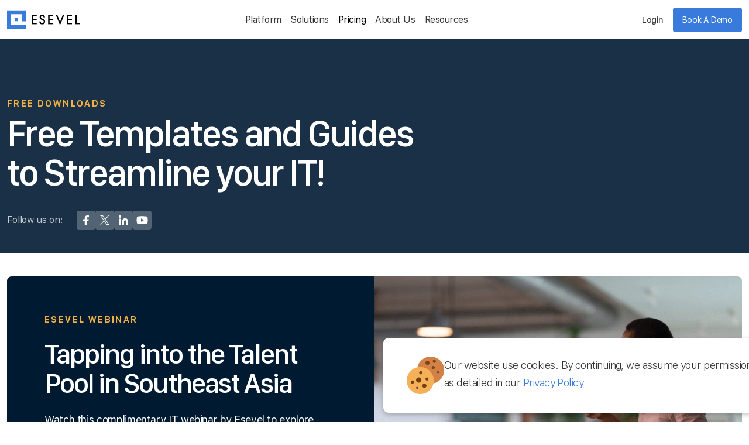

--- FILE ---
content_type: text/html; charset=UTF-8
request_url: https://esevel.com/guides
body_size: 11168
content:
<!DOCTYPE html><html lang="en"><head><meta charset="utf-8" /><meta http-equiv="Content-Security-Policy" content="default-src 'self'; script-src 'self' https://www.google-analytics.com/ https://*.hubspot.com/ https://*.hubspot.net/ https://www.googletagmanager.com/ https://snap.licdn.com/li.lms-analytics/ https://connect.facebook.net/ https://*.hscollectedforms.net/ https://*.hs-banner.com/ https://*.hsadspixel.net/ https://*.hs-scripts.com/ https://*.hs-banner.com/ https://js.usemessages.com https://*.hs-analytics.net/ https://*.hsforms.com/ https://*.hsforms.net/ https://static.hsappstatic.net/ https://*.usemessages.com/ https://www.google.com/recaptcha/ https://www.gstatic.com/ https://googleads.g.doubleclick.net/ 'unsafe-inline'; img-src 'self' data: blob: https://*.hubspot.com/ https://www.linkedin.com/ https://assets.capterra.com/ https://reviews-badge.capterra.com/ https://*.gravatar.com/ https://*.hubspot.net/ https://www.google-analytics.com/ https://*.hsforms.com/ https://*.hsforms.net https://cdn2.hubspot.net https://www.googletagmanager.com/ https://www.google.com/ https://www.google.com.sg/ https://px.ads.linkedin.com/ https://www.facebook.com/; connect-src 'self' https://www.google-analytics.com/ https://www.google-analytics.com/ https://analytics.google.com/ https://www.google.com/ https://stats.g.doubleclick.net/ https://*.hubspot.com/ https://px.ads.linkedin.com/ https://*.hubapi.com/ https://*.hsforms.com/ https://*.hsforms.net/ https://*.hscollectedforms.net/ https://hubspot-forms-static-embed.s3.amazonaws.com/; frame-src 'self' https://*.hubspot.com/ https://*.hsforms.com/ https://td.doubleclick.net/ https://*.hsforms.net/ https://www.google.com/recaptcha/ https://www.gstatic.com/ https://www.googletagmanager.com/; style-src 'self' 'unsafe-inline' https://fonts.googleapis.com/ https://*.hubspot.com/ https://*.hubspot.net/ https://cdn.jsdelivr.net/; font-src 'self' data: https://fonts.gstatic.com/ https://cdn.jsdelivr.net/; object-src 'none'; media-src 'self' https://esevel-media.s3.ap-southeast-1.amazonaws.com/" /><meta http-equiv="X-UA-Compatible" content="IE=edge" /><meta name="viewport" content="width=device-width, initial-scale=1, maximum-scale=1" /><meta name="keywords"    content="IT, infrastructure, procurement, serivces, device management, onboarding, offboarding" /><meta name="description" content="Download free templates and guides from Esevel to streamline your IT operations, optimize efficiency, simplify your workflow, and enhance productivity." /><meta name="author" content="Esevel" /><link rel="canonical" href="https://esevel.com/guides" /><meta property="og:title" content="Guides | Esevel">
      <meta property="og:url" content="https://esevel.com/guides">
      <meta property="og:site_name" content="Esevel">
      <meta property="og:description" content="Download free templates and guides from Esevel to streamline your IT operations, optimize efficiency, simplify your workflow, and enhance productivity.">
      <meta property="og:type" content="website">
      <meta property="og:image" content="https://esevel.com/assets/img/header/esevel.jpg"><title>Guides | Esevel</title><link rel="shortcut icon" href="/assets/img/fav.svg" title="Favicon" sizes="16x16" /><link rel="preconnect" href="https://fonts.googleapis.com" /><link rel="preconnect" href="https://fonts.gstatic.com" crossorigin /><link href="https://fonts.googleapis.com/css2?family=Inter:wght@100;300;400;500;600;700;800&display=swap" rel="stylesheet" defer /><link href="https://fonts.googleapis.com/css2?family=Familjen+Grotesk:wght@400;500;600;700&display=swap" rel="stylesheet" defer /><script type="text/javascript" id="hs-script-loader" async defer src="//js.hs-scripts.com/7628016.js"></script><script async defer>(function(w,d,s,l,i){w[l]=w[l]||[];w[l].push({'gtm.start':    new Date().getTime(),event:'gtm.js'});var f=d.getElementsByTagName(s)[0],    j=d.createElement(s),dl=l!='dataLayer'?'&l='+l:'';j.async=true;j.src=    'https://www.googletagmanager.com/gtm.js?id='+i+dl;f.parentNode.insertBefore(j,f);    })(window,document,'script','dataLayer','GTM-P5RZVDQZ');</script><link rel="stylesheet" href="/assets/css/esevel24.css?v=687f9bd0ede53" async /></head><body><nav class="navbar navbar-expand-lg navbar-light style-4"><div class="container"><div class="d-flex justify-content-between align-items-center nav-head"><a id="btn-home" class="navbar-brand" href="/"><img loading="lazy" src="/assets/img/logo_esevel.svg" alt="" /></a><div class="d-flex gap-2"><a href="/book-a-demo" class="btn rounded-4 btn-blue btn-tranform btn-nav-link"><span>Book a demo</span></a><button id="btn-menu" class="navbar-toggler collapsed" type="button" data-bs-toggle="collapse"            data-bs-target="#navbarSupportedContent" aria-controls="navbarSupportedContent" aria-expanded="false"            aria-label="Toggle navigation"><span class="navbar-toggler-icon"></span></button></div></div><div class="collapse navbar-collapse nav-mobile-wrapper" id="navbarSupportedContent"><ul class="navbar-nav mx-lg-3 mx-xl-4 mx-xxl-5"><li class="nav-item dropdown"><div class="d-lg-flex  nav-item-wrapper collapsed" data-bs-toggle="collapse"              data-bs-target="#platform-collapse" aria-expanded="false" aria-controls="platform-collapse"><a class="nav-link nav-link-item d-flex align-items-center"><img class="d-lg-none arrow-icon"                  src="/assets/img/arrow_back.webp" /><span>Platform</span><img class="d-lg-none arrow-icon-2" src="/assets/img/icons/arrow-right-02.svg"  alt="" /></a></div><ul class="dropdown-menu nav-platform-wrapper collapse" id="platform-collapse"><a class="d-flex nav-platform-item" href="/device-procurement"><div class="dropdown-item-icon"><img loading="lazy" src="/assets/img/icons/laptop_chromebook.svg"  alt="" /></div><div class="d-flex flex-column" style="gap:8px"><h3 class="platform-item-title">Device Procurement</h3><p class="platform-item-description">Streamlines your entire device procurement journey — from initial                    order to final delivery across 88 countries.</p></div></a><a class="d-flex nav-platform-item" href="/device-tracking-and-management"><div class="dropdown-item-icon"><img loading="lazy" src="/assets/img/icons/frame_person.svg"  alt="" /></div><div class="d-flex flex-column" style="gap:8px"><h3 class="platform-item-title">Device Tracking & Management</h3><p class="platform-item-description">Gain complete control over your device inventory management with                    Esevel, from asset tracking to seamless deployment.</p></div></a><a class="d-flex nav-platform-item" href="/device-security"><div class="dropdown-item-icon"><img loading="lazy" src="/assets/img/icons/security.svg"  alt="" /></div><div class="d-flex flex-column" style="gap:8px"><h3 class="platform-item-title">Device Security</h3><p class="platform-item-description">Ensure security throughout the device lifecycle, including access                    control, security updates, password and more.</p></div></a><a class="d-flex nav-platform-item" s href="/onboarding-and-offboarding"><div class="dropdown-item-icon"><img loading="lazy" src="/assets/img/icons/person_add.svg"  alt="" /></div><div class="d-flex flex-column" style="gap:8px"><h3 class="platform-item-title">Onboarding & Offboarding</h3><p class="platform-item-description">Smoothly and securely onboard then off-board employees with                    automated provisioning and deprovisioning. </p></div></a><a class="d-flex nav-platform-item" s href="/realtime-it-support"><div class="dropdown-item-icon"><img loading="lazy" src="/assets/img/icons/headset_mic.svg"  alt="" /></div><div class="d-flex flex-column" style="gap:8px"><h3 class="platform-item-title">Global IT Support</h3><p class="platform-item-description">Resolve IT issues promptly, minimize downtime, and maintain work                    productivity with always-on support.</p></div></a><a class="d-flex nav-platform-item" s href="/global-hardware-support"><div class="dropdown-item-icon"><img loading="lazy" src="/assets/img/icons/screen_download.svg"  alt="" /></div><div class="d-flex flex-column" style="gap:8px"><h3 class="platform-item-title">Global Hardware Support</h3><p class="platform-item-description">Prevent weeks of employee downtime and disruption to entire teams                    with Esevel's global device repair and support.</p></div></a></ul></li><li class="nav-item dropdown"><div class="d-lg-flex  nav-item-wrapper collapsed" data-bs-toggle="collapse"              data-bs-target="#solution-collapse" aria-expanded="false" aria-controls="solution-collapse"><a class="nav-link nav-link-item d-flex align-items-center" href="/resources"                id="navbarDropdownSolutions" data-bs-toggle="dropdown" aria-expanded="false"><img class="d-lg-none arrow-icon" style="margin-right:12px;" src="/assets/img/arrow_back.webp"  alt="" /><span>                  Solutions</span><img class="d-lg-none arrow-icon-2" src="/assets/img/icons/arrow-right-02.svg"  alt="" /></a></div><ul class="dropdown-menu nav-solutions-wrapper collapse" aria-labelledby="navbarDropdownSolutions collapse"              id="solution-collapse"><a class="d-flex justify-content-center align-items-center nav-solutions-item" href="/for-it"><img loading="lazy" src="/assets/img/solutions/for-it-department.webp"  alt="" /><div class="d-flex flex-column"><h3 class="solutions-item-title">For IT Professionals</h3><p class="solutions-item-paragraph">Manage the entire lifecycle of your employees’ devices, right from                    your Esevel dashboard, whether remote or in-office.</p></div></a><a class="d-flex justify-content-center align-items-center nav-solutions-item" href="/for-hr"><img loading="lazy" src="/assets/img/solutions/for-hr-department.webp"  alt="" /><div class="d-flex flex-column"><h3 class="solutions-item-title">For HR Professionals</h3><p class="solutions-item-paragraph">Spend less time on onboarding processes, whether in distributed                    companies or on-site with Esevel’s IT system.</p></div></a><a class="d-flex justify-content-center align-items-center nav-solutions-item" href="/for-finance"><img loading="lazy" src="/assets/img/solutions/for-finance-department.webp"  alt="" /><div class="d-flex flex-column"><h3 class="solutions-item-title">For Finance Professionals</h3><p class="solutions-item-paragraph">Make informed decisions and prioritize investments with cost                    transparency, delivering the highest ROI for the organization. </p></div></a></ul></li><li class="nav-item dropdown "><a class="d-lg-block d-lg-flex d-none nav-link style-2 nav-link-item link" href="/pricing">Pricing</a><div class="d-lg-flex nav-item-wrapper collapsed d-block d-lg-none"><a class="nav-link nav-link-item" id="btn-link-pricing" href="/pricing"><span>Pricing</span></a></div></li><li class="nav-item dropdown"><div class="d-lg-flex nav-item-wrapper collapsed" data-bs-toggle="collapse" data-bs-target="#about-collapse"              aria-expanded="false" aria-controls="about-collapse"><a class="nav-link nav-link-item" href="/about" id="navbarDropdownAboutUs" data-bs-toggle="dropdown"                aria-expanded="false"><img class="d-lg-none arrow-icon" src="/assets/img/arrow_back.webp"  alt="" /><span>About Us</span><img class="d-lg-none arrow-icon-2" src="/assets/img/icons/arrow-right-02.svg"  alt="" /></a></div><ul class="dropdown-menu nav-about-wrapper collapse" aria-labelledby="navbarDropdownAboutUs"              id="about-collapse"><div class="nav-about-content"><li class="d-flex justify-content-start align-items-start"><div class="d-flex flex-column justify-content-start" style="gap:12px;"><h3 class="nav-abouts-title">ABOUT ESEVEL</h3><div><a class="nav-about-link" href="/about">About Company</a><a class="nav-about-link" href="/contact-us">Contact</a></div></div></li><li class="d-flex justify-content-start align-items-start" href="#"><div class="d-flex flex-column justify-content-start" style="gap:12px;"><h3 class="nav-abouts-title">WHY ESEVEL</h3><div><a class="nav-about-link" href="/roi-calculator">ROI Calculator</a><a class="nav-about-link" href="/esevel-vs-workwize">Esevel vs Workwize</a><a class="nav-about-link" href="/esevel-vs-hofy">Esevel vs Hofy</a><a class="nav-about-link" href="/esevel-vs-allwhere">Esevel vs Allwhere</a><a class="nav-about-link" href="/esevel-vs-growrk">Esevel vs Growrk</a></div></div></li></div></ul></li><li class="nav-item dropdown"><div class="d-lg-flex  nav-item-wrapper collapsed" data-bs-toggle="collapse"              data-bs-target="#resources-collapse" aria-expanded="false" aria-controls="resources-collapse"><a class="nav-link nav-link-item" href="/contact-us" id="navbarDropdownResources"                data-bs-toggle="dropdown" aria-expanded="false"><img class="d-lg-none arrow-icon" src="/assets/img/arrow_back.webp"  alt="" /><span>Resources</span><img class="d-lg-none arrow-icon-2" src="/assets/img/icons/arrow-right-02.svg"  alt="" /></a></div><ul class="dropdown-menu nav-resources-wrapper collapse" aria-labelledby="navbarDropdownResources"              id="resources-collapse"><div class="d-flex flex-column justify-content-center align-items-lg-start "><!--BLOGLINK--><div class="d-flex justify-content-center align-items-center nav-resources-blog"><img loading="lazy" src="https://esevel.com/wp-content/uploads/2024/11/blog-thumbnail-https-www.freepik.comfree-photoclose-up-hand-typing-keyboard_23675297.htmfromViewsearchpage1position39uuid1c0a722d-c2d5-4a0b-bd9c-3ec24d003fbc-396x360.jpg"  alt="" /><div class="d-flex flex-column justify-content-start align-items-start" style="gap:12px; width:100%"><p class="resources-subtitle">NEWEST BLOG</p><h3 class="resources-title">In-House vs. Outsourcing: What’s Best for Your Device Management?</h3><div class="d-flex align-items-center" style="gap: 8px"><a class="resources-link" href="https://esevel.com/blog/in-house-vs-outsourcing" />Read now</a><img loading="lazy" src="/assets/img/icons/arrow_forward_blue.svg"                        style='width:13px; height:13px;' /></div></div></div><div class="d-flex flex-column nav-resources-links"><a class="resource-link" href="/blog">Blog</a><a class="resource-link" href="/customer-stories">Customer Stories</a><a class="resource-link" href="/guides">Guides</a><a class="resource-link" href="/top-remote-work-companies-for-work-from-home-jobs-in-asia">Top Remote Companies</a><a class="resource-link" href="/vanta-vs-sprinto-vs-scrut">Vanta vs Sprinto vs Scrut</a></div></div></ul></li><li class="nav-item dropdown"><div class="d-lg-flex d-block d-lg-none nav-item-wrapper collapsed"><a class="nav-link nav-link-item" id="btn-link-login" href="https://app.esevel.com/" target="_blank"                rel="noopener"><span>Login</span></a></div></li></ul><div class="nav-side"><div class="d-none d-lg-flex align-items-center gap-2 nav-buttons"><a id="btn-link" href="https://app.esevel.com/" target="_blank" rel="noopener"><span>Login</span></a><a id="schedule-demo" href="/book-a-demo" class="btn rounded-4 btn-blue btn-tranform"><span>Book a demo</span></a></div></div></div></div><div class="sticky-banner hidden" id="christmas-banner"><span>Start 2025 strong with the ultimate kit for remote startups</span><a href="/holiday-kit-2025" class="btn rounded-4 btn-blue btn-animation">          Get Offer Now         </a><button class="close" id="close-banner"><svg xmlns="http://www.w3.org/2000/svg" width="24" height="24" viewBox="0 0 24 24" fill="none"><path d="M18 6L6 18M6 6L18 18" stroke="white" stroke-width="2" stroke-linecap="round" stroke-linejoin="round"/></svg></button></div></nav>  <!-- Google Tag Manager (noscript) -->
<noscript><iframe src="https://www.googletagmanager.com/ns.html?id=GTM-P5RZVDQZ"
height="0" width="0" style="display:none;visibility:hidden"></iframe></noscript>
<!-- End Google Tag Manager (noscript) -->
<!-- ====== end navbar ====== -->

  <!-- ====== start header ====== -->
  <header class="guides-header">
    <div class="main-container">
      <div class="header-row row">
        <div class="col-12 col-lg-7">
          <h6 class="sub-title mb-2 text-blue-mobile style-4 text-yellow3">free downloads</h6>
          <h1 class="main-title text-white">
            Free Templates and Guides to Streamline your IT!
          </h1>
          <!-- >form class="subscribe-form">
            <script charset="utf-8" type="text/javascript" src="//js.hsforms.net/forms/embed/v2.js"></script>
            <script>
              hbspt.forms.create({
                region: "na1",
                portalId: "7628016",
                formId: "8723bf30-4d47-4521-b2e3-b2303d285a02"
              });
            </script>
          </form -->
          <div class="share-article-container mt-32">
            <p style="color: rgba(255, 255, 255, 0.75);">Follow us on:</p>
            <ul>
              <li> <a class="social-icon" target="_blank" href="https://www.facebook.com/esevel">
                  <img loading="lazy" src="/assets/img/icons/facebook_article_2.svg" alt=""></a></li>
              <li> <a class="social-icon" target="_blank" href="https://x.com/esevel1">
                  <img loading="lazy" src="/assets/img/icons/twitter_article_2.svg" alt=""></a></li>
              <li> <a class="social-icon" target="_blank" href="https://www.linkedin.com/company/esevel/">
                  <img loading="lazy" src="/assets/img/icons/linkedin_article_2.svg" alt=""></a></li>
              <li> <a class="social-icon" target="_blank" href="https://www.youtube.com/@EsevelChannel">
                  <img loading="lazy" src="/assets/img/icons/youtube_article_2.svg" alt=""></a></li>
            </ul>
          </div>
        </div>
        <div class="d-flex justify-content-end col-12 col-xl-5 p-0 img-side">
          <img loading="lazy" src="/assets/img/guides/guides-header.webp" alt="">
        </div>
      </div>
    </div>
  </header>
  <!-- ====== end header ====== -->

  <!--Contents-->
  <div class="smooth-operation-container style-9">
    <div class="main-container">
      <div class="d-flex flex-column flex-xl-row" style="position: relative; z-index: 20;">
        <div class="negotiation-content smooth-operation-section">
          <h6 class="sub-title style-2 mb-4 style-4">ESEVEL WEBINAR</h6>
          <span class="smooth-operation-topic font-SF mb-32 mb-xl-4">Tapping into the Talent Pool in Southeast
            Asia</span>
          <span class="smooth-operation-des mb-32 mb-xl-4">Watch this complimentary IT webinar by Esevel to explore
            Southeast Asia's vibrant talent market!</span>
          <p class="date mb-40 mb-xl-0">3 June 2024</p>
          <div class="d-flex align-items-center">
            <a id="btn-get-started" target="_blank" href="https://www.youtube.com/watch?v=KvjIIRdbGBk&ab_channel=Esevel"
              class="btn rounded-4 btn-blue btn-animation btn-tranform">
              <span>Watch the Webinar
              </span>
              <img loading="lazy" src="/assets/img/icons/arrow-right.svg" alt="" />
            </a>
          </div>
        </div>
        <div class="right-side negotiation-img">
          <img loading="lazy" src="/assets/img/transform-your-it-structure-to-achieve-digital-delivery-success.webp"
            style="object-fit: cover;" />
        </div>
      </div>
    </div>

  </div>
  <div class="guides-card-slider" style="background-color:#F3FAFF ;">
    <div class=" mySwiper main-container">
      <div class="card-slider-heading d-flex align-items-center justify-content-between">
        <h3>Free Guides</h3>
      </div>
      <div class="guides-swiper-wrapper style-2">
        <div class="guides-card" style="background-image: url(/assets/img/guides/guide-card-16.jpg);">
          <p class="guides-card-date">Apri 29, 2025</p>
          <a class="guides-card-title" href="/guides/company-issued-cell-phone-policy-template">Essential Company-Issued Cell Phone Policy Template</a>
          <p class="guides-card-content">Easily implement a company-issued cell phone policy pdf with this customizable template. Ensure security, compliance, and cost control.
          </p>
        </div>
        <div class="guides-card" style="background-image: url(/assets/img/guides/guide-card-15.webp);">
          <p class="guides-card-date">February 27, 2025</p>
          <a class="guides-card-title" href="/guides/30-60-90-day-plan-it-manager-template">The 30-60-90 Day Plan for IT Manager Template</a>
          <p class="guides-card-content">Streamline your IT manager transition with our 30-60-90 day plan template. Set clear goals, build trust, and deliver impactful results from day one.
          </p>
        </div>
        <div class="guides-card" style="background-image: url(/assets/img/guides/guide-card-14.webp);">
          <p class="guides-card-date">January 13, 2025</p>
          <a class="guides-card-title" href="/guides/outsourcing-device-management-business-case">Business Case for Outsourcing Device Management to Esevel Template</a>
          <p class="guides-card-content">Discover how outsourcing device management can cut costs, enhance security, and boost IT productivity. Download our business case now for actionable insights.
          </p>
        </div>
        <div class="guides-card" style="background-image: url(/assets/img/guides/guide-card-13.webp);">
          <p class="guides-card-date">November 11, 2024</p>
          <a class="guides-card-title" href="/guides/soc-2-checklist">SOC 2 Compliance Checklist: A Detailed Guide for 2025</a>
          <p class="guides-card-content">Esevel SEC compliance checklist offers a clear, step-by-step guide and actionable tips to align your organization with SOC 2 standards across 5 key areas
          </p>
        </div>
        <div class="guides-card" style="background-image: url(/assets/img/guides/guide-card-12.webp);">
          <p class="guides-card-date">August 29, 2024</p>
          <a class="guides-card-title" href="/guides/building-solid-it-infrastructure">Building a Solid IT Infrastructure: The 5+1 Essentials for Growing Companies</a>
          <p class="guides-card-content">Stable remote growth requires a solid IT security foundation. Our 5+1 guide on building infrastructure provides a comprehensive understanding for beginners
          </p>
        </div>
        <div class="guides-card" style="background-image: url(/assets/img/guides/guide-card-11.webp);">
          <p class="guides-card-date">August 20, 2024</p>
          <a class="guides-card-title" href="/guides/mobile-device-management-policy-template">Mobile Device Management Policy Template</a>
          <p class="guides-card-content">Protect your company's mobile devices with our comprehensive Mobile device management policy template. Stay secure in a mobile-first world—download now!
          </p>
        </div>
        <div class="guides-card" style="background-image: url(/assets/img/guides/guide-card-10.webp);">
          <p class="guides-card-date">July 30, 2024</p>
          <a class="guides-card-title" href="/guides/ultimate-playbook-for-global-hiring">Ultimate Playbook for Hiring and Onboarding Talents Globally</a>
          <p class="guides-card-content">Unlock expert insights for seamless global hiring and onboarding. Master strategies, tools, and best practices to build a world-class remote workforce.
          </p>
        </div>
        <div class="guides-card" style="background-image: url(/assets/img/guides/guide-card-9.webp);">
          <p class="guides-card-date">MAY 13, 2024</p>
          <a class="guides-card-title" href="/guides/laptop-setup-checklist-for-remote-teams">Laptop setup
            checklist for remote team</a>
          <p class="guides-card-content">Optimize remote team setups with our Laptop Setup Checklist. Tailored advice,
            security tips, and ongoing support for seamless IT onboarding
          </p>
        </div>
        <div class="guides-card" style="background-image: url(/assets/img/guides/guide-card-8.webp);">
          <p class="guides-card-date">JANUARY 24, 2024</p>
          <a class="guides-card-title" href="/guides/it-employee-onboarding-checklist">IT Employee
            Onboarding Checklist</a>
          <p class="guides-card-content">Streamline new hires with IT integration using our free, comprehensive IT
            Employee Onboarding Checklist - covering from setup to ongoing support. Download now!
          </p>
        </div>
        <div class="guides-card" style="background-image: url(/assets/img/guides/guide-card-7.webp);">
          <p class="guides-card-date">JANUARY 10, 2024</p>
          <a class="guides-card-title" href="/guides/it-asset-disposal-policy-template">IT Asset Disposal Policy
            Template</a>
          <p class="guides-card-content">Craft your IT asset disposal policy with our free and complete template for a
            secure, compliant, and environmentally responsible IT assets disposal process
          </p>
        </div>
        <div class="guides-card" style="background-image: url(/assets/img/guides/guide-card-6.webp);">
          <p class="guides-card-date">DECEMBER 4, 2023</p>
          <a class="guides-card-title" href="/guides/it-asset-management-policy">Effective IT
            Asset Management Policy Template</a>
          <p class="guides-card-content">Streamline your IT asset management from acquisition to disposal with our
            free,
            comprehensive policy template. Ensure security and compliance effortlessly.
          </p>
        </div>
        <div class="guides-card" style="background-image: url(/assets/img/guides/guide-card-5.webp);">
          <p class="guides-card-date">NOVEMBER 14, 2023</p>
          <a class="guides-card-title" href="/guides/cyber-security-risk-assessment-template">Cyber Security Risk
            Assessment Template</a>
          <p class="guides-card-content">With the right tools, your business can be proactive and identify potential
            cybersecurity threats. Get started with our cybersecurity risk assessment template.
          </p>
        </div>
        <div class="guides-card" style="background-image: url(/assets/img/guides/guide-card-4.webp);">
          <p class="guides-card-date">AUGUST 22, 2023</p>
          <a class="guides-card-title" href="/guides/professional-remote-offboarding-checklist">Professional
            Remote
            Employee Offboarding Checklist</a>
          <p class="guides-card-content">Offboarding professionally with the free employee offboarding checklist. From
            secure company assets, archive data, conduct exit interviews, and more...
          </p>
        </div>
        <div class="guides-card" style="background-image: url(/assets/img/guides/guide-card-3.webp);">
          <p class="guides-card-date">OCTOBER 4, 2023</p>
          <a class="guides-card-title" href="/guides/essential-data-breach-investigation-mitigation-checklist">The
            Essential Data Breach Investigation & Mitigation Checklist</a>
          <p class="guides-card-content">
            The Data Breach Investigation and Mitigation Checklist is a crucial part of cyber risk management. It
            guides
            organizations in responding swiftly to cybersecurity...</p>
        </div>
        <div class="guides-card" style="background-image: url(/assets/img/guides/guide-card-2.webp);">
          <p class="guides-card-date">FEBRUARY 28, 2023</p>
          <a class="guides-card-title" href="/guides/remote-work-policy-template">Remote Work Policy Template</a>
          <p class="guides-card-content">
            As the business world becomes remote-first, Esevel's well-crafted Remote Work Policy template outlines the
            guidelines and expectations for remote employees...</p>
        </div>
        <div class="guides-card" style="background-image: url(/assets/img/guides/guide-card-1.webp);">
          <p class="guides-card-date">FEBRUARY 22, 2023</p>
          <a class="guides-card-title" href="/guides/employee-onboarding-checklist">Onboarding process getting
            easier with our own employee
            onboarding checklist</a>
          <p class="guides-card-content">An employee onboarding checklist is a comprehensive tool
            used by organizations to ensure that new hires have a smooth
            transition into ...</p>
        </div>
      </div>
    </div>
  </div>

  <div class="home-book-meeting-2">
    <div class="home-book-meeting_container main-container" style="background-color: #fff;">

      <div class="home-book-meeting_content">
        <h6 class="home-book-meeting_topic font-SF">
          ESEVEL PLATFORM
        </h6>
        <div class="home-book-meeting_title padding-bottom font-SF">
          Book A Meeting With One Of Our Consultants
        </div>
        <a id="btn-get-started" href="/book-a-demo"
          class="btn rounded-4 btn-blue home-book-meeting_button btn-animation btn-no-tranform">
          <span>Book Your Live Demo Today
          </span>
          <img loading="lazy" src="/assets/img/icons/arrow-right.svg" alt="" />
        </a>
      </div>
      <div class="img-container">
        <img loading="lazy" src="/assets/img/booking-meeting-9.webp" class="home-book-meeting_img"
          style="object-fit: cover;" />
      </div>
    </div>
  </div>

  <!--End-Contents--><!--End-Contents-->
  <div class="container" id="section-cookie">
    <div class="content">
      <img class="cookies-icon" src="/assets/img/cookies-icon.png"  alt="" />

      <div class="cookies-info-wrapper d-flex align-items-center flex-column">
        <p class="cookies-desc">
          Our website use cookies. By continuing, we assume your permission to deploy cookies as detailed in our
          <span><a class="text-blue10" href="/legal#privacy">Privacy Policy</a></span>
        </p>
      </div>
      <div class="cookies-actions">
        <button id="btn-allow-cookie">
          <span>Accept cookies</span>
        </button>
        <button id="btn-decline-cookie">
          <span>Decline</span>
        </button>
      </div>
    </div>
  </div>
  <!-- ====== start footer ====== -->
  <footer>
    <div class="main-container">
      <div class="main-footer-form">
        <div class="main-footer-form-submition">
          <img loading="lazy" src="/assets/img/logo_esevel2.svg" alt="" style="width: fit-content" />

          <div class="main-footer-form_des">
            Esevel’s platform helps you grow and scale your distributed teams
            limitlessly, ultimately eliminating any barriers in IT services.
          </div>
          <div class="subscribe-form dark p-1">
            <form name="footer_subscribe" id="footer-subscribe">
              <input type="email" name="email" placeholder="Your Email Address" required="true" />
              <input type="hidden" name="_fcctok" value="" />
              <input type="submit" value="Subscribe Now" />
            </form>
          </div>
          <div style="display:none" id="ffcknc">696ad993b5cab</div>
          <div class="certificate-line"></div>
          <div class="certificate">
            <div class="iso">
		<a href="https://www.iafcertsearch.org/certification/UFV7ZZ63Hq8N3vSHleJrtb5v" target="_blank" rel="noopener">
              <img loading="lazy" src="/assets/img/home/iso2.webp"  alt="" />
		</a>
              <div class="badge-desc">ISO 27001:2022</div>
           </div> 
            <!-- <img loading="lazy" src="/assets/img/home/aicpa.webp"  alt="" /> -->
          </div>
        </div>
        <div class="main-footer-menu">
          <div class="container">
            <div class="row">
              <div class="col-12 col-md-5 col-spacing">
                <div class="main-footer-item">
                  <span class="main-footer-topic">Platform</span>
                  <div class="main-footer-topic_part">
                    <a id="device-procurement" href="/device-procurement">Device Procurement</a>
                    <a id="device-tracking-and-management" href="/device-tracking-and-management">Device Tracking &
                      Management</a>
                    <a id="device-securities" href="/device-security">Device Security</a>
                    <a id="device-onboarding-and-off-boarding" href="/onboarding-and-offboarding">Onboarding &
                      Off-boarding</a>
                    <a id="real-time-it-support" href="/realtime-it-support">Global IT Helpdesk</a>
                    <a id="global-hardware-support" href="/global-hardware-support">Global Hardware Support</a>
                  </div>
                </div>
              </div>
              <div class="col-12 col-md-5 col-spacing">
                <div class="main-footer-item">
                  <span class="main-footer-topic">Solutions</span>
                  <div class="main-footer-topic_part">
                    <a id="for-it" href="/for-it">For IT Professionals</a>
                    <a id="for-hr" href="/for-hr">For HR Professionals</a>
                    <a id="for-finance" href="/for-finance">For Finance Professionals</a>
                  </div>
                </div>
              </div>
              <div class="col-12 col-md-2">
                <div class="main-footer-item">
                  <span class="main-footer-topic">Why Esevel?</span>
                  <div class="main-footer-topic_part">
                    <a id="calculator" href="/roi-calculator">ROI Calculator</a>
                  </div>
                </div>
              </div>
            </div>
            <div class="row" style="margin-top: 32px">
              <div class="col-12 col-md-5 col-spacing">
                <div class="main-footer-item">
                  <span class="main-footer-topic">Resources</span>
                  <div class="main-footer-topic_part">
                    <a id="blog" href="/blog">Blog</a>
                    <a id="customer-stories" href="/customer-stories">Customer Stories</a>
                    <a id="guides" href="/guides">Guides</a>
                    <a id="top-remote-companies" href="/top-remote-work-companies-for-work-from-home-jobs-in-asia">Top Remote Companies</a>
                    <a id="vanta-vs-sprinto-vs-scrut" href="/vanta-vs-sprinto-vs-scrut">Vanta vs Sprinto vs Scrut</a>
                  </div>
                </div>
              </div>
              <div class="col-12 col-md-5">
                <div class="main-footer-item">
                  <span class="main-footer-topic">About Esevel</span>
                  <div class="main-footer-topic_part">
                    <a id="about" href="/about">About Company</a>
                    <a id="contact" href="/contact-us">Contact Us</a>
                    <a id="contact" href="/legal">Legal</a>
                  </div>
                </div>
              </div>
            </div>
          </div>
        </div>
      </div>
    </div>
    <div class="footer-line"></div>
    <div class="footer-copyright-wrapper">
      <div class="footer-copyright">
        © 2025 Esevel Inc. All rights reserved.
      </div>
      <div class="footer-social-lists-mobile">
        <a class="social-icon" target="_blank" href="https://www.facebook.com/esevel">
          <svg width="11" height="16" viewBox="0 0 11 16" fill="none" xmlns="http://www.w3.org/2000/svg">
            <path id="Footer - Social Icon - Facebook"
              d="M10.6374 0.449553C10.6374 0.331717 10.5905 0.218708 10.5072 0.135386C10.4239 0.0520641 10.3109 0.00525411 10.1931 0.00525411H7.97157C6.85293 -0.050469 5.75772 0.338826 4.92521 1.08808C4.09271 1.83733 3.59059 2.88564 3.52858 4.00394V6.40315H1.30709C1.18926 6.40315 1.07625 6.44996 0.992925 6.53328C0.909603 6.61661 0.862793 6.72962 0.862793 6.84745V9.1578C0.862793 9.27564 0.909603 9.38865 0.992925 9.47197C1.07625 9.55529 1.18926 9.6021 1.30709 9.6021H3.52858V15.5557C3.52858 15.6735 3.57539 15.7865 3.65872 15.8699C3.74204 15.9532 3.85505 16 3.97288 16H6.63867C6.75651 16 6.86952 15.9532 6.95284 15.8699C7.03616 15.7865 7.08297 15.6735 7.08297 15.5557V9.6021H9.4111C9.5099 9.60352 9.60636 9.57196 9.68521 9.51242C9.76407 9.45287 9.82083 9.36874 9.84651 9.27332L10.4863 6.96297C10.504 6.89732 10.5064 6.82849 10.4932 6.76178C10.4801 6.69507 10.4519 6.63226 10.4107 6.57818C10.3695 6.5241 10.3164 6.4802 10.2556 6.44986C10.1947 6.41951 10.1278 6.40353 10.0598 6.40315H7.08297V4.00394C7.10507 3.78399 7.20837 3.58018 7.37268 3.4323C7.53699 3.28442 7.75051 3.2031 7.97157 3.2042H10.1931C10.3109 3.2042 10.4239 3.15739 10.5072 3.07407C10.5905 2.99075 10.6374 2.87774 10.6374 2.7599V0.449553Z"
              fill="currentColor" />
          </svg>
        </a>
        <a class="social-icon" target="_blank" href="https://x.com/esevel1">
          <svg width="20" height="20" viewBox="0 0 20 20" fill="none" xmlns="http://www.w3.org/2000/svg">
            <g clip-path="url(#clip0_8183_3054)">
              <path
                d="M11.862 8.46875L19.1473 0H17.4207L11.0951 7.35313L6.04259 0H0.215088L7.8554 11.1194L0.215088 20H1.94165L8.62196 12.2348L13.9576 20H19.7851L11.8615 8.46875H11.862ZM9.49728 11.2172L8.72306 10.11L2.56368 1.29969H5.21556L10.186 8.41L10.9601 9.51719L17.4215 18.7594H14.7699L9.49728 11.2177V11.2172Z"
                fill="currentColor" />
            </g>
            <defs>
              <clipPath id="clip0_8183_3054">
                <rect width="20" height="20" fill="white" />
              </clipPath>
            </defs>
          </svg>
        </a>
        <a class="social-icon" target="_blank" href="https://www.linkedin.com/company/esevel/">
          <svg width="17" height="16" viewBox="0 0 17 16" fill="none" xmlns="http://www.w3.org/2000/svg">
            <g id="Footer - Social Icon - LinkedIn">
              <path id="Vector"
                d="M11.5496 4.79788C10.8684 4.79554 10.1934 4.92755 9.56323 5.18636C8.93308 5.44516 8.36015 5.82568 7.87721 6.30613C7.39428 6.78659 7.01082 7.35756 6.74878 7.98637C6.48674 8.61518 6.35126 9.28949 6.3501 9.97071V15.1969C6.3501 15.409 6.43438 15.6125 6.58439 15.7625C6.7344 15.9125 6.93787 15.9968 7.15002 15.9968H9.0165C9.22866 15.9968 9.43212 15.9125 9.58213 15.7625C9.73215 15.6125 9.81643 15.409 9.81643 15.1969V9.97071C9.81625 9.72842 9.86714 9.48882 9.96577 9.26752C10.0644 9.04622 10.2086 8.84819 10.3889 8.68634C10.5692 8.52449 10.7816 8.40246 11.0122 8.32819C11.2428 8.25392 11.4865 8.2291 11.7274 8.25532C12.1593 8.30973 12.5563 8.52078 12.843 8.84843C13.1297 9.17608 13.2862 9.59756 13.2828 10.0329V15.1969C13.2828 15.409 13.367 15.6125 13.517 15.7625C13.6671 15.9125 13.8705 15.9968 14.0827 15.9968H15.9492C16.1613 15.9968 16.3648 15.9125 16.5148 15.7625C16.6648 15.6125 16.7491 15.409 16.7491 15.1969V9.97071C16.7479 9.28949 16.6124 8.61518 16.3504 7.98637C16.0884 7.35756 15.7049 6.78659 15.222 6.30613C14.739 5.82568 14.1661 5.44516 13.536 5.18636C12.9058 4.92755 12.2308 4.79554 11.5496 4.79788Z"
                fill="currentColor" />
              <path id="Vector_2"
                d="M3.95066 5.60156H1.5509C1.10911 5.60156 0.750977 5.9597 0.750977 6.40148V15.2006C0.750977 15.6424 1.10911 16.0005 1.5509 16.0005H3.95066C4.39245 16.0005 4.75059 15.6424 4.75059 15.2006V6.40148C4.75059 5.9597 4.39245 5.60156 3.95066 5.60156Z"
                fill="currentColor" />
              <path id="Vector_3"
                d="M2.75078 3.99863C3.85524 3.99863 4.75059 3.10329 4.75059 1.99883C4.75059 0.894366 3.85524 -0.000976562 2.75078 -0.000976562C1.64632 -0.000976562 0.750977 0.894366 0.750977 1.99883C0.750977 3.10329 1.64632 3.99863 2.75078 3.99863Z"
                fill="currentColor" />
            </g>
          </svg>
        </a>
        <a class="social-icon" target="_blank" href="https://www.youtube.com/@EsevelChannel">
          <svg width="20" height="14" viewBox="0 0 20 14" fill="none" xmlns="http://www.w3.org/2000/svg">
            <path id="Footer - Social Icon - YouTube"
              d="M19.3641 2.39113C19.2567 1.98638 19.0448 1.6173 18.7496 1.32033C18.4543 1.02335 18.0862 0.809031 17.6821 0.699231C12.7421 0.165361 7.75906 0.165361 2.81911 0.699231C2.41492 0.808841 2.04661 1.02283 1.75136 1.31984C1.45611 1.61684 1.24431 1.98629 1.1371 2.39113C0.606645 5.44023 0.606645 8.55833 1.1371 11.6074C1.2445 12.0121 1.45638 12.3812 1.7516 12.6782C2.04682 12.9752 2.41501 13.1895 2.81911 13.2993C7.75896 13.8345 12.7422 13.8345 17.6821 13.2993C18.0861 13.1893 18.4541 12.9752 18.7493 12.6782C19.0445 12.3813 19.2565 12.0121 19.3641 11.6074C19.8934 8.55823 19.8934 5.44033 19.3641 2.39113ZM8.30506 9.82813V4.17143L13.2772 7.00003L8.30506 9.82813Z"
              fill="currentColor" />
          </svg>
        </a>
      </div>
    </div>
    </div>
  </footer>
  <!-- ====== end footer ====== -->
  <div
      class="modal fade"
      id="modal-subscribe-contact"
      tabindex="-1"
      aria-hidden="true"
    >
      <div
        class="modal-dialog modal-dialog-centered modal-xl modal-confirm-sent cus-fade-up"
      >
        <div class="modal-content rounded-12">
          <div class="modal-body">
            <img src="/assets/img/confirm-sent.webp" alt="" />
            <div class="info">
              <p class="info-gr text-gray3 d-none d-lg-block">Great</p>
              <h2 class="info-confirm my-2">
                We have received your subscription request.
              </h2>
              <p class="info-contact-soon">We will keep you notified about new updates!</p>
            </div>
            <div class="d-flex justify-content-center gap-2 text-nowrap">
              <button
                class="btn btn-aqua rounded-8"
                id="btn-dismiss-confirm-referral"
                data-bs-dismiss="modal"
          >
            <span>Okay</span>
            </button>
          </div>
        </div>
      </div>
    </div>
  </div>

  <div class="modal fade" id="why-us-modal" tabindex="-1" aria-labelledby="why-us-modal" aria-hidden="true">
    <div class="modal-dialog modal-dialog-centered modal-xl text-center modal-dialog-scrollable">
      <div class="modal-content rounded-12">
        <div class="modal-body"></div>
      </div>
    </div>
  </div>

  <!-- ====== start to top button ====== -->
  <a id="to-top" href="#"
    class="to_top bg-gray rounded-circle icon-40 d-inline-flex align-items-center justify-content-center">
    <i class="bi bi-chevron-up fs-6 text-dark"></i>
  </a>
  <!-- ====== end to top button ====== -->

  <script src="/assets/js/jquery.js?v=1753069320"></script><script src="/assets/js/esevel24.js?v=1753069320" defer></script> <script> jQuery(function() { $("[name=_fcctok]").val($("#ffcknc").text()); });</script></body></html>

--- FILE ---
content_type: text/css
request_url: https://esevel.com/assets/css/esevel24.css?v=687f9bd0ede53
body_size: 114614
content:
@charset "UTF-8";

/*!
 * Bootstrap v5.0.2 (https://getbootstrap.com/)
 * Copyright 2011-2021 The Bootstrap Authors
 * Copyright 2011-2021 Twitter, Inc.
 * Licensed under MIT (https://github.com/twbs/bootstrap/blob/main/LICENSE)
 */:root{--bs-blue:#0d6efd;--bs-indigo:#6610f2;--bs-purple:#6f42c1;--bs-pink:#d63384;--bs-red:#dc3545;--bs-orange:#fd7e14;--bs-yellow:#ffc107;--bs-green:#198754;--bs-teal:#20c997;--bs-cyan:#0dcaf0;--bs-white:#fff;--bs-gray:#6c757d;--bs-gray-dark:#343a40;--bs-primary:#0d6efd;--bs-secondary:#6c757d;--bs-success:#198754;--bs-info:#0dcaf0;--bs-warning:#ffc107;--bs-danger:#dc3545;--bs-light:#f8f9fa;--bs-dark:#212529;--bs-font-sans-serif:system-ui,-apple-system,"Segoe UI",Roboto,"Helvetica Neue",Arial,"Noto Sans","Liberation Sans",sans-serif,"Apple Color Emoji","Segoe UI Emoji","Segoe UI Symbol","Noto Color Emoji";--bs-font-monospace:SFMono-Regular,Menlo,Monaco,Consolas,"Liberation Mono","Courier New",monospace;--bs-gradient:linear-gradient(180deg, rgba(255, 255, 255, 0.15), rgba(255, 255, 255, 0))}*,::after,::before{box-sizing:border-box}@media (prefers-reduced-motion:no-preference){:root{scroll-behavior:smooth}}body{margin:0;font-family:var(--bs-font-sans-serif);font-size:1rem;font-weight:400;line-height:1.5;color:#212529;background-color:#fff;-webkit-text-size-adjust:100%;-webkit-tap-highlight-color:transparent}hr{margin:1rem 0;color:inherit;background-color:currentColor;border:0;opacity:.25}hr:not([size]){height:1px}.h1,.h2,.h3,.h4,.h5,.h6,h1,h2,h3,h4,h5,h6{margin-top:0;margin-bottom:.5rem;font-weight:500;line-height:1.2}.h1,h1{font-size:calc(1.375rem + 1.5vw)}@media (min-width:1200px){.h1,h1{font-size:2.5rem}}.h2,h2{font-size:calc(1.325rem + .9vw)}@media (min-width:1200px){.h2,h2{font-size:2rem}}.h3,h3{font-size:calc(1.3rem + .6vw)}@media (min-width:1200px){.h3,h3{font-size:1.75rem}}.h4,h4{font-size:calc(1.275rem + .3vw)}@media (min-width:1200px){.h4,h4{font-size:1.5rem}}.h5,h5{font-size:1.25rem}.h6,h6{font-size:1rem}p{margin-top:0;margin-bottom:1rem}abbr[data-bs-original-title],abbr[title]{-webkit-text-decoration:underline dotted;text-decoration:underline dotted;cursor:help;-webkit-text-decoration-skip-ink:none;text-decoration-skip-ink:none}address{margin-bottom:1rem;font-style:normal;line-height:inherit}ol,ul{padding-left:2rem}dl,ol,ul{margin-top:0;margin-bottom:1rem}ol ol,ol ul,ul ol,ul ul{margin-bottom:0}dt{font-weight:700}dd{margin-bottom:.5rem;margin-left:0}blockquote{margin:0 0 1rem}b,strong{font-weight:bolder}.small,small{font-size:.875em}.mark,mark{padding:.2em;background-color:#fcf8e3}sub,sup{position:relative;font-size:.75em;line-height:0;vertical-align:baseline}sub{bottom:-.25em}sup{top:-.5em}a{color:#0d6efd;text-decoration:underline}a:hover{color:#0a58ca}a:not([href]):not([class]),a:not([href]):not([class]):hover{color:inherit;text-decoration:none}code,kbd,pre,samp{font-family:var(--bs-font-monospace);font-size:1em;direction:ltr;unicode-bidi:bidi-override}pre{display:block;margin-top:0;margin-bottom:1rem;overflow:auto;font-size:.875em}pre code{font-size:inherit;color:inherit;word-break:normal}code{font-size:.875em;color:#d63384;word-wrap:break-word}a>code{color:inherit}kbd{padding:.2rem .4rem;font-size:.875em;color:#fff;background-color:#212529;border-radius:.2rem}kbd kbd{padding:0;font-size:1em;font-weight:700}figure{margin:0 0 1rem}img,svg{vertical-align:middle}table{caption-side:bottom;border-collapse:collapse}caption{padding-top:.5rem;padding-bottom:.5rem;color:#6c757d;text-align:left}th{text-align:inherit;text-align:-webkit-match-parent}tbody,td,tfoot,th,thead,tr{border-color:inherit;border-style:solid;border-width:0}label{display:inline-block}button{border-radius:0}button:focus:not(:focus-visible){outline:0}button,input,optgroup,select,textarea{margin:0;font-family:inherit;font-size:inherit;line-height:inherit}button,select{text-transform:none}[role=button]{cursor:pointer}select{word-wrap:normal}select:disabled{opacity:1}[list]::-webkit-calendar-picker-indicator{display:none}[type=button],[type=reset],[type=submit],button{-webkit-appearance:button}[type=button]:not(:disabled),[type=reset]:not(:disabled),[type=submit]:not(:disabled),button:not(:disabled){cursor:pointer}::-moz-focus-inner{padding:0;border-style:none}textarea{resize:vertical}fieldset{min-width:0;padding:0;margin:0;border:0}legend{float:left;width:100%;padding:0;margin-bottom:.5rem;font-size:calc(1.275rem + .3vw);line-height:inherit}@media (min-width:1200px){legend{font-size:1.5rem}}legend+*{clear:left}::-webkit-datetime-edit-day-field,::-webkit-datetime-edit-fields-wrapper,::-webkit-datetime-edit-hour-field,::-webkit-datetime-edit-minute,::-webkit-datetime-edit-month-field,::-webkit-datetime-edit-text,::-webkit-datetime-edit-year-field{padding:0}::-webkit-inner-spin-button{height:auto}[type=search]{outline-offset:-2px;-webkit-appearance:textfield}::-webkit-search-decoration{-webkit-appearance:none}::-webkit-color-swatch-wrapper{padding:0}::file-selector-button{font:inherit}::-webkit-file-upload-button{font:inherit;-webkit-appearance:button}output{display:inline-block}iframe{border:0}summary{display:list-item;cursor:pointer}progress{vertical-align:baseline}[hidden]{display:none!important}.lead{font-size:1.25rem;font-weight:300}.display-1{font-size:calc(1.625rem + 4.5vw);font-weight:300;line-height:1.2}@media (min-width:1200px){.display-1{font-size:5rem}}.display-2{font-size:calc(1.575rem + 3.9vw);font-weight:300;line-height:1.2}@media (min-width:1200px){.display-2{font-size:4.5rem}}.display-3{font-size:calc(1.525rem + 3.3vw);font-weight:300;line-height:1.2}@media (min-width:1200px){.display-3{font-size:4rem}}.display-4{font-size:calc(1.475rem + 2.7vw);font-weight:300;line-height:1.2}@media (min-width:1200px){.display-4{font-size:3.5rem}}.display-5{font-size:calc(1.425rem + 2.1vw);font-weight:300;line-height:1.2}@media (min-width:1200px){.display-5{font-size:3rem}}.display-6{font-size:calc(1.375rem + 1.5vw);font-weight:300;line-height:1.2}@media (min-width:1200px){.display-6{font-size:2.5rem}}.list-unstyled{padding-left:0;list-style:none}.list-inline{padding-left:0;list-style:none}.list-inline-item{display:inline-block}.list-inline-item:not(:last-child){margin-right:.5rem}.initialism{font-size:.875em;text-transform:uppercase}.blockquote{margin-bottom:1rem;font-size:1.25rem}.blockquote>:last-child{margin-bottom:0}.blockquote-footer{margin-top:-1rem;margin-bottom:1rem;font-size:.875em;color:#6c757d}.blockquote-footer::before{content:"— "}.img-fluid{max-width:100%;height:auto}.img-thumbnail{padding:.25rem;background-color:#fff;border:1px solid #dee2e6;border-radius:.25rem;max-width:100%;height:auto}.figure{display:inline-block}.figure-img{margin-bottom:.5rem;line-height:1}.figure-caption{font-size:.875em;color:#6c757d}.container,.container-fluid,.container-lg,.container-md,.container-sm,.container-xl,.container-xxl{width:100%;padding-right:var(--bs-gutter-x,.75rem);padding-left:var(--bs-gutter-x,.75rem);margin-right:auto;margin-left:auto}@media (min-width:576px){.container,.container-sm{max-width:540px}}@media (min-width:768px){.container,.container-md,.container-sm{max-width:720px}}@media (min-width:992px){.container,.container-lg,.container-md,.container-sm{max-width:960px}}@media (min-width:1200px){.container,.container-lg,.container-md,.container-sm,.container-xl{max-width:1140px}}@media (min-width:1400px){.container,.container-lg,.container-md,.container-sm,.container-xl,.container-xxl{max-width:1320px}}.row{--bs-gutter-x:1.5rem;--bs-gutter-y:0;display:flex;flex-wrap:wrap;margin-top:calc(var(--bs-gutter-y) * -1);margin-right:calc(var(--bs-gutter-x) * -.5);margin-left:calc(var(--bs-gutter-x) * -.5)}.row>*{flex-shrink:0;width:100%;max-width:100%;padding-right:calc(var(--bs-gutter-x) * .5);padding-left:calc(var(--bs-gutter-x) * .5);margin-top:var(--bs-gutter-y)}.col{flex:1 0 0%}.row-cols-auto>*{flex:0 0 auto;width:auto}.row-cols-1>*{flex:0 0 auto;width:100%}.row-cols-2>*{flex:0 0 auto;width:50%}.row-cols-3>*{flex:0 0 auto;width:33.3333333333%}.row-cols-4>*{flex:0 0 auto;width:25%}.row-cols-5>*{flex:0 0 auto;width:20%}.row-cols-6>*{flex:0 0 auto;width:16.6666666667%}@media (min-width:576px){.col-sm{flex:1 0 0%}.row-cols-sm-auto>*{flex:0 0 auto;width:auto}.row-cols-sm-1>*{flex:0 0 auto;width:100%}.row-cols-sm-2>*{flex:0 0 auto;width:50%}.row-cols-sm-3>*{flex:0 0 auto;width:33.3333333333%}.row-cols-sm-4>*{flex:0 0 auto;width:25%}.row-cols-sm-5>*{flex:0 0 auto;width:20%}.row-cols-sm-6>*{flex:0 0 auto;width:16.6666666667%}}@media (min-width:768px){.col-md{flex:1 0 0%}.row-cols-md-auto>*{flex:0 0 auto;width:auto}.row-cols-md-1>*{flex:0 0 auto;width:100%}.row-cols-md-2>*{flex:0 0 auto;width:50%}.row-cols-md-3>*{flex:0 0 auto;width:33.3333333333%}.row-cols-md-4>*{flex:0 0 auto;width:25%}.row-cols-md-5>*{flex:0 0 auto;width:20%}.row-cols-md-6>*{flex:0 0 auto;width:16.6666666667%}}@media (min-width:992px){.col-lg{flex:1 0 0%}.row-cols-lg-auto>*{flex:0 0 auto;width:auto}.row-cols-lg-1>*{flex:0 0 auto;width:100%}.row-cols-lg-2>*{flex:0 0 auto;width:50%}.row-cols-lg-3>*{flex:0 0 auto;width:33.3333333333%}.row-cols-lg-4>*{flex:0 0 auto;width:25%}.row-cols-lg-5>*{flex:0 0 auto;width:20%}.row-cols-lg-6>*{flex:0 0 auto;width:16.6666666667%}}@media (min-width:1200px){.col-xl{flex:1 0 0%}.row-cols-xl-auto>*{flex:0 0 auto;width:auto}.row-cols-xl-1>*{flex:0 0 auto;width:100%}.row-cols-xl-2>*{flex:0 0 auto;width:50%}.row-cols-xl-3>*{flex:0 0 auto;width:33.3333333333%}.row-cols-xl-4>*{flex:0 0 auto;width:25%}.row-cols-xl-5>*{flex:0 0 auto;width:20%}.row-cols-xl-6>*{flex:0 0 auto;width:16.6666666667%}}@media (min-width:1400px){.col-xxl{flex:1 0 0%}.row-cols-xxl-auto>*{flex:0 0 auto;width:auto}.row-cols-xxl-1>*{flex:0 0 auto;width:100%}.row-cols-xxl-2>*{flex:0 0 auto;width:50%}.row-cols-xxl-3>*{flex:0 0 auto;width:33.3333333333%}.row-cols-xxl-4>*{flex:0 0 auto;width:25%}.row-cols-xxl-5>*{flex:0 0 auto;width:20%}.row-cols-xxl-6>*{flex:0 0 auto;width:16.6666666667%}}.col-auto{flex:0 0 auto;width:auto}.col-1{flex:0 0 auto;width:8.33333333%}.col-2{flex:0 0 auto;width:16.66666667%}.col-3{flex:0 0 auto;width:25%}.col-4{flex:0 0 auto;width:33.33333333%}.col-5{flex:0 0 auto;width:41.66666667%}.col-6{flex:0 0 auto;width:50%}.col-7{flex:0 0 auto;width:58.33333333%}.col-8{flex:0 0 auto;width:66.66666667%}.col-9{flex:0 0 auto;width:75%}.col-10{flex:0 0 auto;width:83.33333333%}.col-11{flex:0 0 auto;width:91.66666667%}.col-12{flex:0 0 auto;width:100%}.offset-1{margin-left:8.33333333%}.offset-2{margin-left:16.66666667%}.offset-3{margin-left:25%}.offset-4{margin-left:33.33333333%}.offset-5{margin-left:41.66666667%}.offset-6{margin-left:50%}.offset-7{margin-left:58.33333333%}.offset-8{margin-left:66.66666667%}.offset-9{margin-left:75%}.offset-10{margin-left:83.33333333%}.offset-11{margin-left:91.66666667%}.g-0,.gx-0{--bs-gutter-x:0}.g-0,.gy-0{--bs-gutter-y:0}.g-1,.gx-1{--bs-gutter-x:0.25rem}.g-1,.gy-1{--bs-gutter-y:0.25rem}.g-2,.gx-2{--bs-gutter-x:0.5rem}.g-2,.gy-2{--bs-gutter-y:0.5rem}.g-3,.gx-3{--bs-gutter-x:1rem}.g-3,.gy-3{--bs-gutter-y:1rem}.g-4,.gx-4{--bs-gutter-x:1.5rem}.g-4,.gy-4{--bs-gutter-y:1.5rem}.g-5,.gx-5{--bs-gutter-x:3rem}.g-5,.gy-5{--bs-gutter-y:3rem}@media (min-width:576px){.col-sm-auto{flex:0 0 auto;width:auto}.col-sm-1{flex:0 0 auto;width:8.33333333%}.col-sm-2{flex:0 0 auto;width:16.66666667%}.col-sm-3{flex:0 0 auto;width:25%}.col-sm-4{flex:0 0 auto;width:33.33333333%}.col-sm-5{flex:0 0 auto;width:41.66666667%}.col-sm-6{flex:0 0 auto;width:50%}.col-sm-7{flex:0 0 auto;width:58.33333333%}.col-sm-8{flex:0 0 auto;width:66.66666667%}.col-sm-9{flex:0 0 auto;width:75%}.col-sm-10{flex:0 0 auto;width:83.33333333%}.col-sm-11{flex:0 0 auto;width:91.66666667%}.col-sm-12{flex:0 0 auto;width:100%}.offset-sm-0{margin-left:0}.offset-sm-1{margin-left:8.33333333%}.offset-sm-2{margin-left:16.66666667%}.offset-sm-3{margin-left:25%}.offset-sm-4{margin-left:33.33333333%}.offset-sm-5{margin-left:41.66666667%}.offset-sm-6{margin-left:50%}.offset-sm-7{margin-left:58.33333333%}.offset-sm-8{margin-left:66.66666667%}.offset-sm-9{margin-left:75%}.offset-sm-10{margin-left:83.33333333%}.offset-sm-11{margin-left:91.66666667%}.g-sm-0,.gx-sm-0{--bs-gutter-x:0}.g-sm-0,.gy-sm-0{--bs-gutter-y:0}.g-sm-1,.gx-sm-1{--bs-gutter-x:0.25rem}.g-sm-1,.gy-sm-1{--bs-gutter-y:0.25rem}.g-sm-2,.gx-sm-2{--bs-gutter-x:0.5rem}.g-sm-2,.gy-sm-2{--bs-gutter-y:0.5rem}.g-sm-3,.gx-sm-3{--bs-gutter-x:1rem}.g-sm-3,.gy-sm-3{--bs-gutter-y:1rem}.g-sm-4,.gx-sm-4{--bs-gutter-x:1.5rem}.g-sm-4,.gy-sm-4{--bs-gutter-y:1.5rem}.g-sm-5,.gx-sm-5{--bs-gutter-x:3rem}.g-sm-5,.gy-sm-5{--bs-gutter-y:3rem}}@media (min-width:768px){.col-md-auto{flex:0 0 auto;width:auto}.col-md-1{flex:0 0 auto;width:8.33333333%}.col-md-2{flex:0 0 auto;width:16.66666667%}.col-md-3{flex:0 0 auto;width:25%}.col-md-4{flex:0 0 auto;width:33.33333333%}.col-md-5{flex:0 0 auto;width:41.66666667%}.col-md-6{flex:0 0 auto;width:50%}.col-md-7{flex:0 0 auto;width:58.33333333%}.col-md-8{flex:0 0 auto;width:66.66666667%}.col-md-9{flex:0 0 auto;width:75%}.col-md-10{flex:0 0 auto;width:83.33333333%}.col-md-11{flex:0 0 auto;width:91.66666667%}.col-md-12{flex:0 0 auto;width:100%}.offset-md-0{margin-left:0}.offset-md-1{margin-left:8.33333333%}.offset-md-2{margin-left:16.66666667%}.offset-md-3{margin-left:25%}.offset-md-4{margin-left:33.33333333%}.offset-md-5{margin-left:41.66666667%}.offset-md-6{margin-left:50%}.offset-md-7{margin-left:58.33333333%}.offset-md-8{margin-left:66.66666667%}.offset-md-9{margin-left:75%}.offset-md-10{margin-left:83.33333333%}.offset-md-11{margin-left:91.66666667%}.g-md-0,.gx-md-0{--bs-gutter-x:0}.g-md-0,.gy-md-0{--bs-gutter-y:0}.g-md-1,.gx-md-1{--bs-gutter-x:0.25rem}.g-md-1,.gy-md-1{--bs-gutter-y:0.25rem}.g-md-2,.gx-md-2{--bs-gutter-x:0.5rem}.g-md-2,.gy-md-2{--bs-gutter-y:0.5rem}.g-md-3,.gx-md-3{--bs-gutter-x:1rem}.g-md-3,.gy-md-3{--bs-gutter-y:1rem}.g-md-4,.gx-md-4{--bs-gutter-x:1.5rem}.g-md-4,.gy-md-4{--bs-gutter-y:1.5rem}.g-md-5,.gx-md-5{--bs-gutter-x:3rem}.g-md-5,.gy-md-5{--bs-gutter-y:3rem}}@media (min-width:992px){.col-lg-auto{flex:0 0 auto;width:auto}.col-lg-1{flex:0 0 auto;width:8.33333333%}.col-lg-2{flex:0 0 auto;width:16.66666667%}.col-lg-3{flex:0 0 auto;width:25%}.col-lg-4{flex:0 0 auto;width:33.33333333%}.col-lg-5{flex:0 0 auto;width:41.66666667%}.col-lg-6{flex:0 0 auto;width:50%}.col-lg-7{flex:0 0 auto;width:58.33333333%}.col-lg-8{flex:0 0 auto;width:66.66666667%}.col-lg-9{flex:0 0 auto;width:75%}.col-lg-10{flex:0 0 auto;width:83.33333333%}.col-lg-11{flex:0 0 auto;width:91.66666667%}.col-lg-12{flex:0 0 auto;width:100%}.offset-lg-0{margin-left:0}.offset-lg-1{margin-left:8.33333333%}.offset-lg-2{margin-left:16.66666667%}.offset-lg-3{margin-left:25%}.offset-lg-4{margin-left:33.33333333%}.offset-lg-5{margin-left:41.66666667%}.offset-lg-6{margin-left:50%}.offset-lg-7{margin-left:58.33333333%}.offset-lg-8{margin-left:66.66666667%}.offset-lg-9{margin-left:75%}.offset-lg-10{margin-left:83.33333333%}.offset-lg-11{margin-left:91.66666667%}.g-lg-0,.gx-lg-0{--bs-gutter-x:0}.g-lg-0,.gy-lg-0{--bs-gutter-y:0}.g-lg-1,.gx-lg-1{--bs-gutter-x:0.25rem}.g-lg-1,.gy-lg-1{--bs-gutter-y:0.25rem}.g-lg-2,.gx-lg-2{--bs-gutter-x:0.5rem}.g-lg-2,.gy-lg-2{--bs-gutter-y:0.5rem}.g-lg-3,.gx-lg-3{--bs-gutter-x:1rem}.g-lg-3,.gy-lg-3{--bs-gutter-y:1rem}.g-lg-4,.gx-lg-4{--bs-gutter-x:1.5rem}.g-lg-4,.gy-lg-4{--bs-gutter-y:1.5rem}.g-lg-5,.gx-lg-5{--bs-gutter-x:3rem}.g-lg-5,.gy-lg-5{--bs-gutter-y:3rem}}@media (min-width:1200px){.col-xl-auto{flex:0 0 auto;width:auto}.col-xl-1{flex:0 0 auto;width:8.33333333%}.col-xl-2{flex:0 0 auto;width:16.66666667%}.col-xl-3{flex:0 0 auto;width:25%}.col-xl-4{flex:0 0 auto;width:33.33333333%}.col-xl-5{flex:0 0 auto;width:41.66666667%}.col-xl-6{flex:0 0 auto;width:50%}.col-xl-7{flex:0 0 auto;width:58.33333333%}.col-xl-8{flex:0 0 auto;width:66.66666667%}.col-xl-9{flex:0 0 auto;width:75%}.col-xl-10{flex:0 0 auto;width:83.33333333%}.col-xl-11{flex:0 0 auto;width:91.66666667%}.col-xl-12{flex:0 0 auto;width:100%}.offset-xl-0{margin-left:0}.offset-xl-1{margin-left:8.33333333%}.offset-xl-2{margin-left:16.66666667%}.offset-xl-3{margin-left:25%}.offset-xl-4{margin-left:33.33333333%}.offset-xl-5{margin-left:41.66666667%}.offset-xl-6{margin-left:50%}.offset-xl-7{margin-left:58.33333333%}.offset-xl-8{margin-left:66.66666667%}.offset-xl-9{margin-left:75%}.offset-xl-10{margin-left:83.33333333%}.offset-xl-11{margin-left:91.66666667%}.g-xl-0,.gx-xl-0{--bs-gutter-x:0}.g-xl-0,.gy-xl-0{--bs-gutter-y:0}.g-xl-1,.gx-xl-1{--bs-gutter-x:0.25rem}.g-xl-1,.gy-xl-1{--bs-gutter-y:0.25rem}.g-xl-2,.gx-xl-2{--bs-gutter-x:0.5rem}.g-xl-2,.gy-xl-2{--bs-gutter-y:0.5rem}.g-xl-3,.gx-xl-3{--bs-gutter-x:1rem}.g-xl-3,.gy-xl-3{--bs-gutter-y:1rem}.g-xl-4,.gx-xl-4{--bs-gutter-x:1.5rem}.g-xl-4,.gy-xl-4{--bs-gutter-y:1.5rem}.g-xl-5,.gx-xl-5{--bs-gutter-x:3rem}.g-xl-5,.gy-xl-5{--bs-gutter-y:3rem}}@media (min-width:1400px){.col-xxl-auto{flex:0 0 auto;width:auto}.col-xxl-1{flex:0 0 auto;width:8.33333333%}.col-xxl-2{flex:0 0 auto;width:16.66666667%}.col-xxl-3{flex:0 0 auto;width:25%}.col-xxl-4{flex:0 0 auto;width:33.33333333%}.col-xxl-5{flex:0 0 auto;width:41.66666667%}.col-xxl-6{flex:0 0 auto;width:50%}.col-xxl-7{flex:0 0 auto;width:58.33333333%}.col-xxl-8{flex:0 0 auto;width:66.66666667%}.col-xxl-9{flex:0 0 auto;width:75%}.col-xxl-10{flex:0 0 auto;width:83.33333333%}.col-xxl-11{flex:0 0 auto;width:91.66666667%}.col-xxl-12{flex:0 0 auto;width:100%}.offset-xxl-0{margin-left:0}.offset-xxl-1{margin-left:8.33333333%}.offset-xxl-2{margin-left:16.66666667%}.offset-xxl-3{margin-left:25%}.offset-xxl-4{margin-left:33.33333333%}.offset-xxl-5{margin-left:41.66666667%}.offset-xxl-6{margin-left:50%}.offset-xxl-7{margin-left:58.33333333%}.offset-xxl-8{margin-left:66.66666667%}.offset-xxl-9{margin-left:75%}.offset-xxl-10{margin-left:83.33333333%}.offset-xxl-11{margin-left:91.66666667%}.g-xxl-0,.gx-xxl-0{--bs-gutter-x:0}.g-xxl-0,.gy-xxl-0{--bs-gutter-y:0}.g-xxl-1,.gx-xxl-1{--bs-gutter-x:0.25rem}.g-xxl-1,.gy-xxl-1{--bs-gutter-y:0.25rem}.g-xxl-2,.gx-xxl-2{--bs-gutter-x:0.5rem}.g-xxl-2,.gy-xxl-2{--bs-gutter-y:0.5rem}.g-xxl-3,.gx-xxl-3{--bs-gutter-x:1rem}.g-xxl-3,.gy-xxl-3{--bs-gutter-y:1rem}.g-xxl-4,.gx-xxl-4{--bs-gutter-x:1.5rem}.g-xxl-4,.gy-xxl-4{--bs-gutter-y:1.5rem}.g-xxl-5,.gx-xxl-5{--bs-gutter-x:3rem}.g-xxl-5,.gy-xxl-5{--bs-gutter-y:3rem}}.table{--bs-table-bg:transparent;--bs-table-accent-bg:transparent;--bs-table-striped-color:#212529;--bs-table-striped-bg:rgba(0, 0, 0, 0.05);--bs-table-active-color:#212529;--bs-table-active-bg:rgba(0, 0, 0, 0.1);--bs-table-hover-color:#212529;--bs-table-hover-bg:rgba(0, 0, 0, 0.075);width:100%;margin-bottom:1rem;color:#212529;vertical-align:top;border-color:#dee2e6}.table>:not(caption)>*>*{padding:.5rem .5rem;background-color:var(--bs-table-bg);border-bottom-width:1px;box-shadow:inset 0 0 0 9999px var(--bs-table-accent-bg)}.table>tbody{vertical-align:inherit}.table>thead{vertical-align:bottom}.table>:not(:last-child)>:last-child>*{border-bottom-color:currentColor}.caption-top{caption-side:top}.table-sm>:not(caption)>*>*{padding:.25rem .25rem}.table-bordered>:not(caption)>*{border-width:1px 0}.table-bordered>:not(caption)>*>*{border-width:0 1px}.table-borderless>:not(caption)>*>*{border-bottom-width:0}.table-striped>tbody>tr:nth-of-type(odd){--bs-table-accent-bg:var(--bs-table-striped-bg);color:var(--bs-table-striped-color)}.table-active{--bs-table-accent-bg:var(--bs-table-active-bg);color:var(--bs-table-active-color)}.table-hover>tbody>tr:hover{--bs-table-accent-bg:var(--bs-table-hover-bg);color:var(--bs-table-hover-color)}.table-primary{--bs-table-bg:#cfe2ff;--bs-table-striped-bg:#c5d7f2;--bs-table-striped-color:#000;--bs-table-active-bg:#bacbe6;--bs-table-active-color:#000;--bs-table-hover-bg:#bfd1ec;--bs-table-hover-color:#000;color:#000;border-color:#bacbe6}.table-secondary{--bs-table-bg:#e2e3e5;--bs-table-striped-bg:#d7d8da;--bs-table-striped-color:#000;--bs-table-active-bg:#cbccce;--bs-table-active-color:#000;--bs-table-hover-bg:#d1d2d4;--bs-table-hover-color:#000;color:#000;border-color:#cbccce}.table-success{--bs-table-bg:#d1e7dd;--bs-table-striped-bg:#c7dbd2;--bs-table-striped-color:#000;--bs-table-active-bg:#bcd0c7;--bs-table-active-color:#000;--bs-table-hover-bg:#c1d6cc;--bs-table-hover-color:#000;color:#000;border-color:#bcd0c7}.table-info{--bs-table-bg:#cff4fc;--bs-table-striped-bg:#c5e8ef;--bs-table-striped-color:#000;--bs-table-active-bg:#badce3;--bs-table-active-color:#000;--bs-table-hover-bg:#bfe2e9;--bs-table-hover-color:#000;color:#000;border-color:#badce3}.table-warning{--bs-table-bg:#fff3cd;--bs-table-striped-bg:#f2e7c3;--bs-table-striped-color:#000;--bs-table-active-bg:#e6dbb9;--bs-table-active-color:#000;--bs-table-hover-bg:#ece1be;--bs-table-hover-color:#000;color:#000;border-color:#e6dbb9}.table-danger{--bs-table-bg:#f8d7da;--bs-table-striped-bg:#eccccf;--bs-table-striped-color:#000;--bs-table-active-bg:#dfc2c4;--bs-table-active-color:#000;--bs-table-hover-bg:#e5c7ca;--bs-table-hover-color:#000;color:#000;border-color:#dfc2c4}.table-light{--bs-table-bg:#f8f9fa;--bs-table-striped-bg:#ecedee;--bs-table-striped-color:#000;--bs-table-active-bg:#dfe0e1;--bs-table-active-color:#000;--bs-table-hover-bg:#e5e6e7;--bs-table-hover-color:#000;color:#000;border-color:#dfe0e1}.table-dark{--bs-table-bg:#212529;--bs-table-striped-bg:#2c3034;--bs-table-striped-color:#fff;--bs-table-active-bg:#373b3e;--bs-table-active-color:#fff;--bs-table-hover-bg:#323539;--bs-table-hover-color:#fff;color:#fff;border-color:#373b3e}.table-responsive{overflow-x:auto;-webkit-overflow-scrolling:touch}@media (max-width:575.98px){.table-responsive-sm{overflow-x:auto;-webkit-overflow-scrolling:touch}}@media (max-width:767.98px){.table-responsive-md{overflow-x:auto;-webkit-overflow-scrolling:touch}}@media (max-width:991.98px){.table-responsive-lg{overflow-x:auto;-webkit-overflow-scrolling:touch}}@media (max-width:1199.98px){.table-responsive-xl{overflow-x:auto;-webkit-overflow-scrolling:touch}}@media (max-width:1399.98px){.table-responsive-xxl{overflow-x:auto;-webkit-overflow-scrolling:touch}}.form-label{margin-bottom:.5rem}.col-form-label{padding-top:calc(.375rem + 1px);padding-bottom:calc(.375rem + 1px);margin-bottom:0;font-size:inherit;line-height:1.5}.col-form-label-lg{padding-top:calc(.5rem + 1px);padding-bottom:calc(.5rem + 1px);font-size:1.25rem}.col-form-label-sm{padding-top:calc(.25rem + 1px);padding-bottom:calc(.25rem + 1px);font-size:.875rem}.form-text{margin-top:.25rem;font-size:.875em;color:#6c757d}.form-control{display:block;width:100%;padding:.375rem .75rem;font-size:1rem;font-weight:400;line-height:1.5;color:#212529;background-color:#fff;background-clip:padding-box;border:1px solid #ced4da;-webkit-appearance:none;-moz-appearance:none;appearance:none;border-radius:.25rem;transition:border-color .15s ease-in-out,box-shadow .15s ease-in-out}@media (prefers-reduced-motion:reduce){.form-control{transition:none}}.form-control[type=file]{overflow:hidden}.form-control[type=file]:not(:disabled):not([readonly]){cursor:pointer}.form-control:focus{color:#212529;background-color:#fff;border-color:#86b7fe;outline:0;box-shadow:0 0 0 .25rem rgba(13,110,253,.25)}.form-control::-webkit-date-and-time-value{height:1.5em}.form-control::-moz-placeholder{color:#6c757d;opacity:1}.form-control::placeholder{color:#6c757d;opacity:1}.form-control:disabled,.form-control[readonly]{background-color:#e9ecef;opacity:1}.form-control::file-selector-button{padding:.375rem .75rem;margin:-.375rem -.75rem;-webkit-margin-end:.75rem;margin-inline-end:.75rem;color:#212529;background-color:#e9ecef;pointer-events:none;border-color:inherit;border-style:solid;border-width:0;border-inline-end-width:1px;border-radius:0;transition:color .15s ease-in-out,background-color .15s ease-in-out,border-color .15s ease-in-out,box-shadow .15s ease-in-out}@media (prefers-reduced-motion:reduce){.form-control::file-selector-button{transition:none}}.form-control:hover:not(:disabled):not([readonly])::file-selector-button{background-color:#dde0e3}.form-control::-webkit-file-upload-button{padding:.375rem .75rem;margin:-.375rem -.75rem;-webkit-margin-end:.75rem;margin-inline-end:.75rem;color:#212529;background-color:#e9ecef;pointer-events:none;border-color:inherit;border-style:solid;border-width:0;border-inline-end-width:1px;border-radius:0;-webkit-transition:color .15s ease-in-out,background-color .15s ease-in-out,border-color .15s ease-in-out,box-shadow .15s ease-in-out;transition:color .15s ease-in-out,background-color .15s ease-in-out,border-color .15s ease-in-out,box-shadow .15s ease-in-out}@media (prefers-reduced-motion:reduce){.form-control::-webkit-file-upload-button{-webkit-transition:none;transition:none}}.form-control:hover:not(:disabled):not([readonly])::-webkit-file-upload-button{background-color:#dde0e3}.form-control-plaintext{display:block;width:100%;padding:.375rem 0;margin-bottom:0;line-height:1.5;color:#212529;background-color:transparent;border:solid transparent;border-width:1px 0}.form-control-plaintext.form-control-lg,.form-control-plaintext.form-control-sm{padding-right:0;padding-left:0}.form-control-sm{min-height:calc(1.5em + (.5rem + 2px));padding:.25rem .5rem;font-size:.875rem;border-radius:.2rem}.form-control-sm::file-selector-button{padding:.25rem .5rem;margin:-.25rem -.5rem;-webkit-margin-end:.5rem;margin-inline-end:.5rem}.form-control-sm::-webkit-file-upload-button{padding:.25rem .5rem;margin:-.25rem -.5rem;-webkit-margin-end:.5rem;margin-inline-end:.5rem}.form-control-lg{min-height:calc(1.5em + (1rem + 2px));padding:.5rem 1rem;font-size:1.25rem;border-radius:.3rem}.form-control-lg::file-selector-button{padding:.5rem 1rem;margin:-.5rem -1rem;-webkit-margin-end:1rem;margin-inline-end:1rem}.form-control-lg::-webkit-file-upload-button{padding:.5rem 1rem;margin:-.5rem -1rem;-webkit-margin-end:1rem;margin-inline-end:1rem}textarea.form-control{min-height:calc(1.5em + (.75rem + 2px))}textarea.form-control-sm{min-height:calc(1.5em + (.5rem + 2px))}textarea.form-control-lg{min-height:calc(1.5em + (1rem + 2px))}.form-control-color{max-width:3rem;height:auto;padding:.375rem}.form-control-color:not(:disabled):not([readonly]){cursor:pointer}.form-control-color::-moz-color-swatch{height:1.5em;border-radius:.25rem}.form-control-color::-webkit-color-swatch{height:1.5em;border-radius:.25rem}.form-select{display:block;width:100%;padding:.375rem 2.25rem .375rem .75rem;-moz-padding-start:calc(0.75rem - 3px);font-size:1rem;font-weight:400;line-height:1.5;color:#212529;background-color:#fff;background-image:url("data:image/svg+xml,%3csvg xmlns='http://www.w3.org/2000/svg' viewBox='0 0 16 16'%3e%3cpath fill='none' stroke='%23343a40' stroke-linecap='round' stroke-linejoin='round' stroke-width='2' d='M2 5l6 6 6-6'/%3e%3c/svg%3e");background-repeat:no-repeat;background-position:right .75rem center;background-size:16px 12px;border:1px solid #ced4da;border-radius:.25rem;transition:border-color .15s ease-in-out,box-shadow .15s ease-in-out;-webkit-appearance:none;-moz-appearance:none;appearance:none}@media (prefers-reduced-motion:reduce){.form-select{transition:none}}.form-select:focus{border-color:#86b7fe;outline:0;box-shadow:0 0 0 .25rem rgba(13,110,253,.25)}.form-select[multiple],.form-select[size]:not([size="1"]){padding-right:.75rem;background-image:none}.form-select:disabled{background-color:#e9ecef}.form-select:-moz-focusring{color:transparent;text-shadow:0 0 0 #212529}.form-select-sm{padding-top:.25rem;padding-bottom:.25rem;padding-left:.5rem;font-size:.875rem}.form-select-lg{padding-top:.5rem;padding-bottom:.5rem;padding-left:1rem;font-size:1.25rem}.form-check{display:block;min-height:1.5rem;padding-left:1.5em;margin-bottom:.125rem}.form-check .form-check-input{float:left;margin-left:-1.5em}.form-check-input{width:1em;height:1em;margin-top:.25em;vertical-align:top;background-color:#fff;background-repeat:no-repeat;background-position:center;background-size:contain;border:1px solid rgba(0,0,0,.25);-webkit-appearance:none;-moz-appearance:none;appearance:none;-webkit-print-color-adjust:exact;color-adjust:exact}.form-check-input[type=checkbox]{border-radius:.25em}.form-check-input[type=radio]{border-radius:50%}.form-check-input:active{filter:brightness(90%)}.form-check-input:focus{border-color:#86b7fe;outline:0;box-shadow:0 0 0 .25rem rgba(13,110,253,.25)}.form-check-input:checked{background-color:#0d6efd;border-color:#0d6efd}.form-check-input:checked[type=checkbox]{background-image:url("data:image/svg+xml,%3csvg xmlns='http://www.w3.org/2000/svg' viewBox='0 0 20 20'%3e%3cpath fill='none' stroke='%23fff' stroke-linecap='round' stroke-linejoin='round' stroke-width='3' d='M6 10l3 3l6-6'/%3e%3c/svg%3e")}.form-check-input:checked[type=radio]{background-image:url("data:image/svg+xml,%3csvg xmlns='http://www.w3.org/2000/svg' viewBox='-4 -4 8 8'%3e%3ccircle r='2' fill='%23fff'/%3e%3c/svg%3e")}.form-check-input[type=checkbox]:indeterminate{background-color:#0d6efd;border-color:#0d6efd;background-image:url("data:image/svg+xml,%3csvg xmlns='http://www.w3.org/2000/svg' viewBox='0 0 20 20'%3e%3cpath fill='none' stroke='%23fff' stroke-linecap='round' stroke-linejoin='round' stroke-width='3' d='M6 10h8'/%3e%3c/svg%3e")}.form-check-input:disabled{pointer-events:none;filter:none;opacity:.5}.form-check-input:disabled~.form-check-label,.form-check-input[disabled]~.form-check-label{opacity:.5}.form-switch{padding-left:2.5em}.form-switch .form-check-input{width:2em;margin-left:-2.5em;background-image:url("data:image/svg+xml,%3csvg xmlns='http://www.w3.org/2000/svg' viewBox='-4 -4 8 8'%3e%3ccircle r='3' fill='rgba%280, 0, 0, 0.25%29'/%3e%3c/svg%3e");background-position:left center;border-radius:2em;transition:background-position .15s ease-in-out}@media (prefers-reduced-motion:reduce){.form-switch .form-check-input{transition:none}}.form-switch .form-check-input:focus{background-image:url("data:image/svg+xml,%3csvg xmlns='http://www.w3.org/2000/svg' viewBox='-4 -4 8 8'%3e%3ccircle r='3' fill='%2386b7fe'/%3e%3c/svg%3e")}.form-switch .form-check-input:checked{background-position:right center;background-image:url("data:image/svg+xml,%3csvg xmlns='http://www.w3.org/2000/svg' viewBox='-4 -4 8 8'%3e%3ccircle r='3' fill='%23fff'/%3e%3c/svg%3e")}.form-check-inline{display:inline-block;margin-right:1rem}.btn-check{position:absolute;clip:rect(0,0,0,0);pointer-events:none}.btn-check:disabled+.btn,.btn-check[disabled]+.btn{pointer-events:none;filter:none;opacity:.65}.form-range{width:100%;height:1.5rem;padding:0;background-color:transparent;-webkit-appearance:none;-moz-appearance:none;appearance:none}.form-range:focus{outline:0}.form-range:focus::-webkit-slider-thumb{box-shadow:0 0 0 1px #fff,0 0 0 .25rem rgba(13,110,253,.25)}.form-range:focus::-moz-range-thumb{box-shadow:0 0 0 1px #fff,0 0 0 .25rem rgba(13,110,253,.25)}.form-range::-moz-focus-outer{border:0}.form-range::-webkit-slider-thumb{width:1rem;height:1rem;margin-top:-.25rem;background-color:#0d6efd;border:0;border-radius:1rem;-webkit-transition:background-color .15s ease-in-out,border-color .15s ease-in-out,box-shadow .15s ease-in-out;transition:background-color .15s ease-in-out,border-color .15s ease-in-out,box-shadow .15s ease-in-out;-webkit-appearance:none;appearance:none}@media (prefers-reduced-motion:reduce){.form-range::-webkit-slider-thumb{-webkit-transition:none;transition:none}}.form-range::-webkit-slider-thumb:active{background-color:#b6d4fe}.form-range::-webkit-slider-runnable-track{width:100%;height:.5rem;color:transparent;cursor:pointer;background-color:#dee2e6;border-color:transparent;border-radius:1rem}.form-range::-moz-range-thumb{width:1rem;height:1rem;background-color:#0d6efd;border:0;border-radius:1rem;-moz-transition:background-color .15s ease-in-out,border-color .15s ease-in-out,box-shadow .15s ease-in-out;transition:background-color .15s ease-in-out,border-color .15s ease-in-out,box-shadow .15s ease-in-out;-moz-appearance:none;appearance:none}@media (prefers-reduced-motion:reduce){.form-range::-moz-range-thumb{-moz-transition:none;transition:none}}.form-range::-moz-range-thumb:active{background-color:#b6d4fe}.form-range::-moz-range-track{width:100%;height:.5rem;color:transparent;cursor:pointer;background-color:#dee2e6;border-color:transparent;border-radius:1rem}.form-range:disabled{pointer-events:none}.form-range:disabled::-webkit-slider-thumb{background-color:#adb5bd}.form-range:disabled::-moz-range-thumb{background-color:#adb5bd}.form-floating{position:relative}.form-floating>.form-control,.form-floating>.form-select{height:calc(3.5rem + 2px);line-height:1.25}.form-floating>label{position:absolute;top:0;left:0;height:100%;padding:1rem .75rem;pointer-events:none;border:1px solid transparent;transform-origin:0 0;transition:opacity .1s ease-in-out,transform .1s ease-in-out}@media (prefers-reduced-motion:reduce){.form-floating>label{transition:none}}.form-floating>.form-control{padding:1rem .75rem}.form-floating>.form-control::-moz-placeholder{color:transparent}.form-floating>.form-control::placeholder{color:transparent}.form-floating>.form-control:not(:-moz-placeholder-shown){padding-top:1.625rem;padding-bottom:.625rem}.form-floating>.form-control:focus,.form-floating>.form-control:not(:placeholder-shown){padding-top:1.625rem;padding-bottom:.625rem}.form-floating>.form-control:-webkit-autofill{padding-top:1.625rem;padding-bottom:.625rem}.form-floating>.form-select{padding-top:1.625rem;padding-bottom:.625rem}.form-floating>.form-control:not(:-moz-placeholder-shown)~label{opacity:.65;transform:scale(.85) translateY(-.5rem) translateX(.15rem)}.form-floating>.form-control:focus~label,.form-floating>.form-control:not(:placeholder-shown)~label,.form-floating>.form-select~label{opacity:.65;transform:scale(.85) translateY(-.5rem) translateX(.15rem)}.form-floating>.form-control:-webkit-autofill~label{opacity:.65;transform:scale(.85) translateY(-.5rem) translateX(.15rem)}.input-group{position:relative;display:flex;flex-wrap:wrap;align-items:stretch;width:100%}.input-group>.form-control,.input-group>.form-select{position:relative;flex:1 1 auto;width:1%;min-width:0}.input-group>.form-control:focus,.input-group>.form-select:focus{z-index:3}.input-group .btn{position:relative;z-index:2}.input-group .btn:focus{z-index:3}.input-group-text{display:flex;align-items:center;padding:.375rem .75rem;font-size:1rem;font-weight:400;line-height:1.5;color:#212529;text-align:center;white-space:nowrap;background-color:#e9ecef;border:1px solid #ced4da;border-radius:.25rem}.input-group-lg>.btn,.input-group-lg>.form-control,.input-group-lg>.form-select,.input-group-lg>.input-group-text{padding:.5rem 1rem;font-size:1.25rem;border-radius:.3rem}.input-group-sm>.btn,.input-group-sm>.form-control,.input-group-sm>.form-select,.input-group-sm>.input-group-text{padding:.25rem .5rem;font-size:.875rem;border-radius:.2rem}.input-group-lg>.form-select,.input-group-sm>.form-select{padding-right:3rem}.input-group:not(.has-validation)>.dropdown-toggle:nth-last-child(n+3),.input-group:not(.has-validation)>:not(:last-child):not(.dropdown-toggle):not(.dropdown-menu){border-top-right-radius:0;border-bottom-right-radius:0}.input-group.has-validation>.dropdown-toggle:nth-last-child(n+4),.input-group.has-validation>:nth-last-child(n+3):not(.dropdown-toggle):not(.dropdown-menu){border-top-right-radius:0;border-bottom-right-radius:0}.input-group>:not(:first-child):not(.dropdown-menu):not(.valid-tooltip):not(.valid-feedback):not(.invalid-tooltip):not(.invalid-feedback){margin-left:-1px;border-top-left-radius:0;border-bottom-left-radius:0}.valid-feedback{display:none;width:100%;margin-top:.25rem;font-size:.875em;color:#198754}.valid-tooltip{position:absolute;top:100%;z-index:5;display:none;max-width:100%;padding:.25rem .5rem;margin-top:.1rem;font-size:.875rem;color:#fff;background-color:rgba(25,135,84,.9);border-radius:.25rem}.is-valid~.valid-feedback,.is-valid~.valid-tooltip,.was-validated :valid~.valid-feedback,.was-validated :valid~.valid-tooltip{display:block}.form-control.is-valid,.was-validated .form-control:valid{border-color:#198754;padding-right:calc(1.5em + .75rem);background-image:url("data:image/svg+xml,%3csvg xmlns='http://www.w3.org/2000/svg' viewBox='0 0 8 8'%3e%3cpath fill='%23198754' d='M2.3 6.73L.6 4.53c-.4-1.04.46-1.4 1.1-.8l1.1 1.4 3.4-3.8c.6-.63 1.6-.27 1.2.7l-4 4.6c-.43.5-.8.4-1.1.1z'/%3e%3c/svg%3e");background-repeat:no-repeat;background-position:right calc(.375em + .1875rem) center;background-size:calc(.75em + .375rem) calc(.75em + .375rem)}.form-control.is-valid:focus,.was-validated .form-control:valid:focus{border-color:#198754;box-shadow:0 0 0 .25rem rgba(25,135,84,.25)}.was-validated textarea.form-control:valid,textarea.form-control.is-valid{padding-right:calc(1.5em + .75rem);background-position:top calc(.375em + .1875rem) right calc(.375em + .1875rem)}.form-select.is-valid,.was-validated .form-select:valid{border-color:#198754}.form-select.is-valid:not([multiple]):not([size]),.form-select.is-valid:not([multiple])[size="1"],.was-validated .form-select:valid:not([multiple]):not([size]),.was-validated .form-select:valid:not([multiple])[size="1"]{padding-right:4.125rem;background-image:url("data:image/svg+xml,%3csvg xmlns='http://www.w3.org/2000/svg' viewBox='0 0 16 16'%3e%3cpath fill='none' stroke='%23343a40' stroke-linecap='round' stroke-linejoin='round' stroke-width='2' d='M2 5l6 6 6-6'/%3e%3c/svg%3e"),url("data:image/svg+xml,%3csvg xmlns='http://www.w3.org/2000/svg' viewBox='0 0 8 8'%3e%3cpath fill='%23198754' d='M2.3 6.73L.6 4.53c-.4-1.04.46-1.4 1.1-.8l1.1 1.4 3.4-3.8c.6-.63 1.6-.27 1.2.7l-4 4.6c-.43.5-.8.4-1.1.1z'/%3e%3c/svg%3e");background-position:right .75rem center,center right 2.25rem;background-size:16px 12px,calc(.75em + .375rem) calc(.75em + .375rem)}.form-select.is-valid:focus,.was-validated .form-select:valid:focus{border-color:#198754;box-shadow:0 0 0 .25rem rgba(25,135,84,.25)}.form-check-input.is-valid,.was-validated .form-check-input:valid{border-color:#198754}.form-check-input.is-valid:checked,.was-validated .form-check-input:valid:checked{background-color:#198754}.form-check-input.is-valid:focus,.was-validated .form-check-input:valid:focus{box-shadow:0 0 0 .25rem rgba(25,135,84,.25)}.form-check-input.is-valid~.form-check-label,.was-validated .form-check-input:valid~.form-check-label{color:#198754}.form-check-inline .form-check-input~.valid-feedback{margin-left:.5em}.input-group .form-control.is-valid,.input-group .form-select.is-valid,.was-validated .input-group .form-control:valid,.was-validated .input-group .form-select:valid{z-index:1}.input-group .form-control.is-valid:focus,.input-group .form-select.is-valid:focus,.was-validated .input-group .form-control:valid:focus,.was-validated .input-group .form-select:valid:focus{z-index:3}.invalid-feedback{display:none;width:100%;margin-top:.25rem;font-size:.875em;color:#dc3545}.invalid-tooltip{position:absolute;top:100%;z-index:5;display:none;max-width:100%;padding:.25rem .5rem;margin-top:.1rem;font-size:.875rem;color:#fff;background-color:rgba(220,53,69,.9);border-radius:.25rem}.is-invalid~.invalid-feedback,.is-invalid~.invalid-tooltip,.was-validated :invalid~.invalid-feedback,.was-validated :invalid~.invalid-tooltip{display:block}.form-control.is-invalid,.was-validated .form-control:invalid{border-color:#dc3545;padding-right:calc(1.5em + .75rem);background-image:url("data:image/svg+xml,%3csvg xmlns='http://www.w3.org/2000/svg' viewBox='0 0 12 12' width='12' height='12' fill='none' stroke='%23dc3545'%3e%3ccircle cx='6' cy='6' r='4.5'/%3e%3cpath stroke-linejoin='round' d='M5.8 3.6h.4L6 6.5z'/%3e%3ccircle cx='6' cy='8.2' r='.6' fill='%23dc3545' stroke='none'/%3e%3c/svg%3e");background-repeat:no-repeat;background-position:right calc(.375em + .1875rem) center;background-size:calc(.75em + .375rem) calc(.75em + .375rem)}.form-control.is-invalid:focus,.was-validated .form-control:invalid:focus{border-color:#dc3545;box-shadow:0 0 0 .25rem rgba(220,53,69,.25)}.was-validated textarea.form-control:invalid,textarea.form-control.is-invalid{padding-right:calc(1.5em + .75rem);background-position:top calc(.375em + .1875rem) right calc(.375em + .1875rem)}.form-select.is-invalid,.was-validated .form-select:invalid{border-color:#dc3545}.form-select.is-invalid:not([multiple]):not([size]),.form-select.is-invalid:not([multiple])[size="1"],.was-validated .form-select:invalid:not([multiple]):not([size]),.was-validated .form-select:invalid:not([multiple])[size="1"]{padding-right:4.125rem;background-image:url("data:image/svg+xml,%3csvg xmlns='http://www.w3.org/2000/svg' viewBox='0 0 16 16'%3e%3cpath fill='none' stroke='%23343a40' stroke-linecap='round' stroke-linejoin='round' stroke-width='2' d='M2 5l6 6 6-6'/%3e%3c/svg%3e"),url("data:image/svg+xml,%3csvg xmlns='http://www.w3.org/2000/svg' viewBox='0 0 12 12' width='12' height='12' fill='none' stroke='%23dc3545'%3e%3ccircle cx='6' cy='6' r='4.5'/%3e%3cpath stroke-linejoin='round' d='M5.8 3.6h.4L6 6.5z'/%3e%3ccircle cx='6' cy='8.2' r='.6' fill='%23dc3545' stroke='none'/%3e%3c/svg%3e");background-position:right .75rem center,center right 2.25rem;background-size:16px 12px,calc(.75em + .375rem) calc(.75em + .375rem)}.form-select.is-invalid:focus,.was-validated .form-select:invalid:focus{border-color:#dc3545;box-shadow:0 0 0 .25rem rgba(220,53,69,.25)}.form-check-input.is-invalid,.was-validated .form-check-input:invalid{border-color:#dc3545}.form-check-input.is-invalid:checked,.was-validated .form-check-input:invalid:checked{background-color:#dc3545}.form-check-input.is-invalid:focus,.was-validated .form-check-input:invalid:focus{box-shadow:0 0 0 .25rem rgba(220,53,69,.25)}.form-check-input.is-invalid~.form-check-label,.was-validated .form-check-input:invalid~.form-check-label{color:#dc3545}.form-check-inline .form-check-input~.invalid-feedback{margin-left:.5em}.input-group .form-control.is-invalid,.input-group .form-select.is-invalid,.was-validated .input-group .form-control:invalid,.was-validated .input-group .form-select:invalid{z-index:2}.input-group .form-control.is-invalid:focus,.input-group .form-select.is-invalid:focus,.was-validated .input-group .form-control:invalid:focus,.was-validated .input-group .form-select:invalid:focus{z-index:3}.btn{display:inline-block;font-weight:400;line-height:1.5;color:#212529;text-align:center;text-decoration:none;vertical-align:middle;cursor:pointer;-webkit-user-select:none;-moz-user-select:none;user-select:none;background-color:transparent;border:1px solid transparent;padding:.375rem .75rem;font-size:1rem;border-radius:.25rem;transition:color .15s ease-in-out,background-color .15s ease-in-out,border-color .15s ease-in-out,box-shadow .15s ease-in-out}@media (prefers-reduced-motion:reduce){.btn{transition:none}}.btn:hover{color:#212529}.btn-check:focus+.btn,.btn:focus{outline:0;box-shadow:0 0 0 .25rem rgba(13,110,253,.25)}.btn.disabled,.btn:disabled,fieldset:disabled .btn{pointer-events:none;opacity:.65}.btn-primary{color:#fff;background-color:#0d6efd;border-color:#0d6efd}.btn-primary:hover{color:#fff;background-color:#0b5ed7;border-color:#0a58ca}.btn-check:focus+.btn-primary,.btn-primary:focus{color:#fff;background-color:#0b5ed7;border-color:#0a58ca;box-shadow:0 0 0 .25rem rgba(49,132,253,.5)}.btn-check:active+.btn-primary,.btn-check:checked+.btn-primary,.btn-primary.active,.btn-primary:active,.show>.btn-primary.dropdown-toggle{color:#fff;background-color:#0a58ca;border-color:#0a53be}.btn-check:active+.btn-primary:focus,.btn-check:checked+.btn-primary:focus,.btn-primary.active:focus,.btn-primary:active:focus,.show>.btn-primary.dropdown-toggle:focus{box-shadow:0 0 0 .25rem rgba(49,132,253,.5)}.btn-primary.disabled,.btn-primary:disabled{color:#fff;background-color:#0d6efd;border-color:#0d6efd}.btn-secondary{color:#fff;background-color:#6c757d;border-color:#6c757d}.btn-secondary:hover{color:#fff;background-color:#5c636a;border-color:#565e64}.btn-check:focus+.btn-secondary,.btn-secondary:focus{color:#fff;background-color:#5c636a;border-color:#565e64;box-shadow:0 0 0 .25rem rgba(130,138,145,.5)}.btn-check:active+.btn-secondary,.btn-check:checked+.btn-secondary,.btn-secondary.active,.btn-secondary:active,.show>.btn-secondary.dropdown-toggle{color:#fff;background-color:#565e64;border-color:#51585e}.btn-check:active+.btn-secondary:focus,.btn-check:checked+.btn-secondary:focus,.btn-secondary.active:focus,.btn-secondary:active:focus,.show>.btn-secondary.dropdown-toggle:focus{box-shadow:0 0 0 .25rem rgba(130,138,145,.5)}.btn-secondary.disabled,.btn-secondary:disabled{color:#fff;background-color:#6c757d;border-color:#6c757d}.btn-success{color:#fff;background-color:#198754;border-color:#198754}.btn-success:hover{color:#fff;background-color:#157347;border-color:#146c43}.btn-check:focus+.btn-success,.btn-success:focus{color:#fff;background-color:#157347;border-color:#146c43;box-shadow:0 0 0 .25rem rgba(60,153,110,.5)}.btn-check:active+.btn-success,.btn-check:checked+.btn-success,.btn-success.active,.btn-success:active,.show>.btn-success.dropdown-toggle{color:#fff;background-color:#146c43;border-color:#13653f}.btn-check:active+.btn-success:focus,.btn-check:checked+.btn-success:focus,.btn-success.active:focus,.btn-success:active:focus,.show>.btn-success.dropdown-toggle:focus{box-shadow:0 0 0 .25rem rgba(60,153,110,.5)}.btn-success.disabled,.btn-success:disabled{color:#fff;background-color:#198754;border-color:#198754}.btn-info{color:#000;background-color:#0dcaf0;border-color:#0dcaf0}.btn-info:hover{color:#000;background-color:#31d2f2;border-color:#25cff2}.btn-check:focus+.btn-info,.btn-info:focus{color:#000;background-color:#31d2f2;border-color:#25cff2;box-shadow:0 0 0 .25rem rgba(11,172,204,.5)}.btn-check:active+.btn-info,.btn-check:checked+.btn-info,.btn-info.active,.btn-info:active,.show>.btn-info.dropdown-toggle{color:#000;background-color:#3dd5f3;border-color:#25cff2}.btn-check:active+.btn-info:focus,.btn-check:checked+.btn-info:focus,.btn-info.active:focus,.btn-info:active:focus,.show>.btn-info.dropdown-toggle:focus{box-shadow:0 0 0 .25rem rgba(11,172,204,.5)}.btn-info.disabled,.btn-info:disabled{color:#000;background-color:#0dcaf0;border-color:#0dcaf0}.btn-warning{color:#000;background-color:#ffc107;border-color:#ffc107}.btn-warning:hover{color:#000;background-color:#ffca2c;border-color:#ffc720}.btn-check:focus+.btn-warning,.btn-warning:focus{color:#000;background-color:#ffca2c;border-color:#ffc720;box-shadow:0 0 0 .25rem rgba(217,164,6,.5)}.btn-check:active+.btn-warning,.btn-check:checked+.btn-warning,.btn-warning.active,.btn-warning:active,.show>.btn-warning.dropdown-toggle{color:#000;background-color:#ffcd39;border-color:#ffc720}.btn-check:active+.btn-warning:focus,.btn-check:checked+.btn-warning:focus,.btn-warning.active:focus,.btn-warning:active:focus,.show>.btn-warning.dropdown-toggle:focus{box-shadow:0 0 0 .25rem rgba(217,164,6,.5)}.btn-warning.disabled,.btn-warning:disabled{color:#000;background-color:#ffc107;border-color:#ffc107}.btn-danger{color:#fff;background-color:#dc3545;border-color:#dc3545}.btn-danger:hover{color:#fff;background-color:#bb2d3b;border-color:#b02a37}.btn-check:focus+.btn-danger,.btn-danger:focus{color:#fff;background-color:#bb2d3b;border-color:#b02a37;box-shadow:0 0 0 .25rem rgba(225,83,97,.5)}.btn-check:active+.btn-danger,.btn-check:checked+.btn-danger,.btn-danger.active,.btn-danger:active,.show>.btn-danger.dropdown-toggle{color:#fff;background-color:#b02a37;border-color:#a52834}.btn-check:active+.btn-danger:focus,.btn-check:checked+.btn-danger:focus,.btn-danger.active:focus,.btn-danger:active:focus,.show>.btn-danger.dropdown-toggle:focus{box-shadow:0 0 0 .25rem rgba(225,83,97,.5)}.btn-danger.disabled,.btn-danger:disabled{color:#fff;background-color:#dc3545;border-color:#dc3545}.btn-light{color:#000;background-color:#f8f9fa;border-color:#f8f9fa}.btn-light:hover{color:#000;background-color:#f9fafb;border-color:#f9fafb}.btn-check:focus+.btn-light,.btn-light:focus{color:#000;background-color:#f9fafb;border-color:#f9fafb;box-shadow:0 0 0 .25rem rgba(211,212,213,.5)}.btn-check:active+.btn-light,.btn-check:checked+.btn-light,.btn-light.active,.btn-light:active,.show>.btn-light.dropdown-toggle{color:#000;background-color:#f9fafb;border-color:#f9fafb}.btn-check:active+.btn-light:focus,.btn-check:checked+.btn-light:focus,.btn-light.active:focus,.btn-light:active:focus,.show>.btn-light.dropdown-toggle:focus{box-shadow:0 0 0 .25rem rgba(211,212,213,.5)}.btn-light.disabled,.btn-light:disabled{color:#000;background-color:#f8f9fa;border-color:#f8f9fa}.btn-dark{color:#fff;background-color:#212529;border-color:#212529}.btn-dark:hover{color:#fff;background-color:#1c1f23;border-color:#1a1e21}.btn-check:focus+.btn-dark,.btn-dark:focus{color:#fff;background-color:#1c1f23;border-color:#1a1e21;box-shadow:0 0 0 .25rem rgba(66,70,73,.5)}.btn-check:active+.btn-dark,.btn-check:checked+.btn-dark,.btn-dark.active,.btn-dark:active,.show>.btn-dark.dropdown-toggle{color:#fff;background-color:#1a1e21;border-color:#191c1f}.btn-check:active+.btn-dark:focus,.btn-check:checked+.btn-dark:focus,.btn-dark.active:focus,.btn-dark:active:focus,.show>.btn-dark.dropdown-toggle:focus{box-shadow:0 0 0 .25rem rgba(66,70,73,.5)}.btn-dark.disabled,.btn-dark:disabled{color:#fff;background-color:#212529;border-color:#212529}.btn-outline-primary{color:#0d6efd;border-color:#0d6efd}.btn-outline-primary:hover{color:#fff;background-color:#0d6efd;border-color:#0d6efd}.btn-check:focus+.btn-outline-primary,.btn-outline-primary:focus{box-shadow:0 0 0 .25rem rgba(13,110,253,.5)}.btn-check:active+.btn-outline-primary,.btn-check:checked+.btn-outline-primary,.btn-outline-primary.active,.btn-outline-primary.dropdown-toggle.show,.btn-outline-primary:active{color:#fff;background-color:#0d6efd;border-color:#0d6efd}.btn-check:active+.btn-outline-primary:focus,.btn-check:checked+.btn-outline-primary:focus,.btn-outline-primary.active:focus,.btn-outline-primary.dropdown-toggle.show:focus,.btn-outline-primary:active:focus{box-shadow:0 0 0 .25rem rgba(13,110,253,.5)}.btn-outline-primary.disabled,.btn-outline-primary:disabled{color:#0d6efd;background-color:transparent}.btn-outline-secondary{color:#6c757d;border-color:#6c757d}.btn-outline-secondary:hover{color:#fff;background-color:#6c757d;border-color:#6c757d}.btn-check:focus+.btn-outline-secondary,.btn-outline-secondary:focus{box-shadow:0 0 0 .25rem rgba(108,117,125,.5)}.btn-check:active+.btn-outline-secondary,.btn-check:checked+.btn-outline-secondary,.btn-outline-secondary.active,.btn-outline-secondary.dropdown-toggle.show,.btn-outline-secondary:active{color:#fff;background-color:#6c757d;border-color:#6c757d}.btn-check:active+.btn-outline-secondary:focus,.btn-check:checked+.btn-outline-secondary:focus,.btn-outline-secondary.active:focus,.btn-outline-secondary.dropdown-toggle.show:focus,.btn-outline-secondary:active:focus{box-shadow:0 0 0 .25rem rgba(108,117,125,.5)}.btn-outline-secondary.disabled,.btn-outline-secondary:disabled{color:#6c757d;background-color:transparent}.btn-outline-success{color:#198754;border-color:#198754}.btn-outline-success:hover{color:#fff;background-color:#198754;border-color:#198754}.btn-check:focus+.btn-outline-success,.btn-outline-success:focus{box-shadow:0 0 0 .25rem rgba(25,135,84,.5)}.btn-check:active+.btn-outline-success,.btn-check:checked+.btn-outline-success,.btn-outline-success.active,.btn-outline-success.dropdown-toggle.show,.btn-outline-success:active{color:#fff;background-color:#198754;border-color:#198754}.btn-check:active+.btn-outline-success:focus,.btn-check:checked+.btn-outline-success:focus,.btn-outline-success.active:focus,.btn-outline-success.dropdown-toggle.show:focus,.btn-outline-success:active:focus{box-shadow:0 0 0 .25rem rgba(25,135,84,.5)}.btn-outline-success.disabled,.btn-outline-success:disabled{color:#198754;background-color:transparent}.btn-outline-info{color:#0dcaf0;border-color:#0dcaf0}.btn-outline-info:hover{color:#000;background-color:#0dcaf0;border-color:#0dcaf0}.btn-check:focus+.btn-outline-info,.btn-outline-info:focus{box-shadow:0 0 0 .25rem rgba(13,202,240,.5)}.btn-check:active+.btn-outline-info,.btn-check:checked+.btn-outline-info,.btn-outline-info.active,.btn-outline-info.dropdown-toggle.show,.btn-outline-info:active{color:#000;background-color:#0dcaf0;border-color:#0dcaf0}.btn-check:active+.btn-outline-info:focus,.btn-check:checked+.btn-outline-info:focus,.btn-outline-info.active:focus,.btn-outline-info.dropdown-toggle.show:focus,.btn-outline-info:active:focus{box-shadow:0 0 0 .25rem rgba(13,202,240,.5)}.btn-outline-info.disabled,.btn-outline-info:disabled{color:#0dcaf0;background-color:transparent}.btn-outline-warning{color:#ffc107;border-color:#ffc107}.btn-outline-warning:hover{color:#000;background-color:#ffc107;border-color:#ffc107}.btn-check:focus+.btn-outline-warning,.btn-outline-warning:focus{box-shadow:0 0 0 .25rem rgba(255,193,7,.5)}.btn-check:active+.btn-outline-warning,.btn-check:checked+.btn-outline-warning,.btn-outline-warning.active,.btn-outline-warning.dropdown-toggle.show,.btn-outline-warning:active{color:#000;background-color:#ffc107;border-color:#ffc107}.btn-check:active+.btn-outline-warning:focus,.btn-check:checked+.btn-outline-warning:focus,.btn-outline-warning.active:focus,.btn-outline-warning.dropdown-toggle.show:focus,.btn-outline-warning:active:focus{box-shadow:0 0 0 .25rem rgba(255,193,7,.5)}.btn-outline-warning.disabled,.btn-outline-warning:disabled{color:#ffc107;background-color:transparent}.btn-outline-danger{color:#dc3545;border-color:#dc3545}.btn-outline-danger:hover{color:#fff;background-color:#dc3545;border-color:#dc3545}.btn-check:focus+.btn-outline-danger,.btn-outline-danger:focus{box-shadow:0 0 0 .25rem rgba(220,53,69,.5)}.btn-check:active+.btn-outline-danger,.btn-check:checked+.btn-outline-danger,.btn-outline-danger.active,.btn-outline-danger.dropdown-toggle.show,.btn-outline-danger:active{color:#fff;background-color:#dc3545;border-color:#dc3545}.btn-check:active+.btn-outline-danger:focus,.btn-check:checked+.btn-outline-danger:focus,.btn-outline-danger.active:focus,.btn-outline-danger.dropdown-toggle.show:focus,.btn-outline-danger:active:focus{box-shadow:0 0 0 .25rem rgba(220,53,69,.5)}.btn-outline-danger.disabled,.btn-outline-danger:disabled{color:#dc3545;background-color:transparent}.btn-outline-light{color:#f8f9fa;border-color:#f8f9fa}.btn-outline-light:hover{color:#000;background-color:#f8f9fa;border-color:#f8f9fa}.btn-check:focus+.btn-outline-light,.btn-outline-light:focus{box-shadow:0 0 0 .25rem rgba(248,249,250,.5)}.btn-check:active+.btn-outline-light,.btn-check:checked+.btn-outline-light,.btn-outline-light.active,.btn-outline-light.dropdown-toggle.show,.btn-outline-light:active{color:#000;background-color:#f8f9fa;border-color:#f8f9fa}.btn-check:active+.btn-outline-light:focus,.btn-check:checked+.btn-outline-light:focus,.btn-outline-light.active:focus,.btn-outline-light.dropdown-toggle.show:focus,.btn-outline-light:active:focus{box-shadow:0 0 0 .25rem rgba(248,249,250,.5)}.btn-outline-light.disabled,.btn-outline-light:disabled{color:#f8f9fa;background-color:transparent}.btn-outline-dark{color:#212529;border-color:#212529}.btn-outline-dark:hover{color:#fff;background-color:#212529;border-color:#212529}.btn-check:focus+.btn-outline-dark,.btn-outline-dark:focus{box-shadow:0 0 0 .25rem rgba(33,37,41,.5)}.btn-check:active+.btn-outline-dark,.btn-check:checked+.btn-outline-dark,.btn-outline-dark.active,.btn-outline-dark.dropdown-toggle.show,.btn-outline-dark:active{color:#fff;background-color:#212529;border-color:#212529}.btn-check:active+.btn-outline-dark:focus,.btn-check:checked+.btn-outline-dark:focus,.btn-outline-dark.active:focus,.btn-outline-dark.dropdown-toggle.show:focus,.btn-outline-dark:active:focus{box-shadow:0 0 0 .25rem rgba(33,37,41,.5)}.btn-outline-dark.disabled,.btn-outline-dark:disabled{color:#212529;background-color:transparent}.btn-link{font-weight:400;color:#0d6efd;text-decoration:underline}.btn-link:hover{color:#0a58ca}.btn-link.disabled,.btn-link:disabled{color:#6c757d}.btn-group-lg>.btn,.btn-lg{padding:.5rem 1rem;font-size:1.25rem;border-radius:.3rem}.btn-group-sm>.btn,.btn-sm{padding:.25rem .5rem;font-size:.875rem;border-radius:.2rem}.fade{transition:opacity .15s linear}@media (prefers-reduced-motion:reduce){.fade{transition:none}}.fade:not(.show){opacity:0}.collapse:not(.show){display:none}.collapsing{height:0;overflow:hidden;transition:height .35s ease}@media (prefers-reduced-motion:reduce){.collapsing{transition:none}}.dropdown,.dropend,.dropstart,.dropup{position:relative}.dropdown-toggle{white-space:nowrap}.dropdown-toggle::after{display:inline-block;margin-left:.255em;vertical-align:.255em;content:"";border-top:.3em solid;border-right:.3em solid transparent;border-bottom:0;border-left:.3em solid transparent}.dropdown-toggle:empty::after{margin-left:0}.dropdown-menu{position:absolute;z-index:1000;display:none;min-width:10rem;padding:.5rem 0;margin:0;font-size:1rem;color:#212529;text-align:left;list-style:none;background-color:#fff;background-clip:padding-box;border:1px solid rgba(0,0,0,.15);border-radius:.25rem}.dropdown-menu[data-bs-popper]{top:100%;left:0;margin-top:.125rem}.dropdown-menu-start{--bs-position:start}.dropdown-menu-start[data-bs-popper]{right:auto;left:0}.dropdown-menu-end{--bs-position:end}.dropdown-menu-end[data-bs-popper]{right:0;left:auto}@media (min-width:576px){.dropdown-menu-sm-start{--bs-position:start}.dropdown-menu-sm-start[data-bs-popper]{right:auto;left:0}.dropdown-menu-sm-end{--bs-position:end}.dropdown-menu-sm-end[data-bs-popper]{right:0;left:auto}}@media (min-width:768px){.dropdown-menu-md-start{--bs-position:start}.dropdown-menu-md-start[data-bs-popper]{right:auto;left:0}.dropdown-menu-md-end{--bs-position:end}.dropdown-menu-md-end[data-bs-popper]{right:0;left:auto}}@media (min-width:992px){.dropdown-menu-lg-start{--bs-position:start}.dropdown-menu-lg-start[data-bs-popper]{right:auto;left:0}.dropdown-menu-lg-end{--bs-position:end}.dropdown-menu-lg-end[data-bs-popper]{right:0;left:auto}}@media (min-width:1200px){.dropdown-menu-xl-start{--bs-position:start}.dropdown-menu-xl-start[data-bs-popper]{right:auto;left:0}.dropdown-menu-xl-end{--bs-position:end}.dropdown-menu-xl-end[data-bs-popper]{right:0;left:auto}}@media (min-width:1400px){.dropdown-menu-xxl-start{--bs-position:start}.dropdown-menu-xxl-start[data-bs-popper]{right:auto;left:0}.dropdown-menu-xxl-end{--bs-position:end}.dropdown-menu-xxl-end[data-bs-popper]{right:0;left:auto}}.dropup .dropdown-menu[data-bs-popper]{top:auto;bottom:100%;margin-top:0;margin-bottom:.125rem}.dropup .dropdown-toggle::after{display:inline-block;margin-left:.255em;vertical-align:.255em;content:"";border-top:0;border-right:.3em solid transparent;border-bottom:.3em solid;border-left:.3em solid transparent}.dropup .dropdown-toggle:empty::after{margin-left:0}.dropend .dropdown-menu[data-bs-popper]{top:0;right:auto;left:100%;margin-top:0;margin-left:.125rem}.dropend .dropdown-toggle::after{display:inline-block;margin-left:.255em;vertical-align:.255em;content:"";border-top:.3em solid transparent;border-right:0;border-bottom:.3em solid transparent;border-left:.3em solid}.dropend .dropdown-toggle:empty::after{margin-left:0}.dropend .dropdown-toggle::after{vertical-align:0}.dropstart .dropdown-menu[data-bs-popper]{top:0;right:100%;left:auto;margin-top:0;margin-right:.125rem}.dropstart .dropdown-toggle::after{display:inline-block;margin-left:.255em;vertical-align:.255em;content:""}.dropstart .dropdown-toggle::after{display:none}.dropstart .dropdown-toggle::before{display:inline-block;margin-right:.255em;vertical-align:.255em;content:"";border-top:.3em solid transparent;border-right:.3em solid;border-bottom:.3em solid transparent}.dropstart .dropdown-toggle:empty::after{margin-left:0}.dropstart .dropdown-toggle::before{vertical-align:0}.dropdown-divider{height:0;margin:.5rem 0;overflow:hidden;border-top:1px solid rgba(0,0,0,.15)}.dropdown-item{display:block;width:100%;padding:.25rem 1rem;clear:both;font-weight:400;color:#212529;text-align:inherit;text-decoration:none;white-space:nowrap;background-color:transparent;border:0}.dropdown-item:focus,.dropdown-item:hover{color:#1e2125;background-color:#e9ecef}.dropdown-item.active,.dropdown-item:active{color:#fff;text-decoration:none;background-color:#0d6efd}.dropdown-item.disabled,.dropdown-item:disabled{color:#adb5bd;pointer-events:none;background-color:transparent}.dropdown-menu.show{display:block}.dropdown-header{display:block;padding:.5rem 1rem;margin-bottom:0;font-size:.875rem;color:#6c757d;white-space:nowrap}.dropdown-item-text{display:block;padding:.25rem 1rem;color:#212529}.dropdown-menu-dark{color:#dee2e6;background-color:#343a40;border-color:rgba(0,0,0,.15)}.dropdown-menu-dark .dropdown-item{color:#dee2e6}.dropdown-menu-dark .dropdown-item:focus,.dropdown-menu-dark .dropdown-item:hover{color:#fff;background-color:rgba(255,255,255,.15)}.dropdown-menu-dark .dropdown-item.active,.dropdown-menu-dark .dropdown-item:active{color:#fff;background-color:#0d6efd}.dropdown-menu-dark .dropdown-item.disabled,.dropdown-menu-dark .dropdown-item:disabled{color:#adb5bd}.dropdown-menu-dark .dropdown-divider{border-color:rgba(0,0,0,.15)}.dropdown-menu-dark .dropdown-item-text{color:#dee2e6}.dropdown-menu-dark .dropdown-header{color:#adb5bd}.btn-group,.btn-group-vertical{position:relative;display:inline-flex;vertical-align:middle}.btn-group-vertical>.btn,.btn-group>.btn{position:relative;flex:1 1 auto}.btn-group-vertical>.btn-check:checked+.btn,.btn-group-vertical>.btn-check:focus+.btn,.btn-group-vertical>.btn.active,.btn-group-vertical>.btn:active,.btn-group-vertical>.btn:focus,.btn-group-vertical>.btn:hover,.btn-group>.btn-check:checked+.btn,.btn-group>.btn-check:focus+.btn,.btn-group>.btn.active,.btn-group>.btn:active,.btn-group>.btn:focus,.btn-group>.btn:hover{z-index:1}.btn-toolbar{display:flex;flex-wrap:wrap;justify-content:flex-start}.btn-toolbar .input-group{width:auto}.btn-group>.btn-group:not(:first-child),.btn-group>.btn:not(:first-child){margin-left:-1px}.btn-group>.btn-group:not(:last-child)>.btn,.btn-group>.btn:not(:last-child):not(.dropdown-toggle){border-top-right-radius:0;border-bottom-right-radius:0}.btn-group>.btn-group:not(:first-child)>.btn,.btn-group>.btn:nth-child(n+3),.btn-group>:not(.btn-check)+.btn{border-top-left-radius:0;border-bottom-left-radius:0}.dropdown-toggle-split{padding-right:.5625rem;padding-left:.5625rem}.dropdown-toggle-split::after,.dropend .dropdown-toggle-split::after,.dropup .dropdown-toggle-split::after{margin-left:0}.dropstart .dropdown-toggle-split::before{margin-right:0}.btn-group-sm>.btn+.dropdown-toggle-split,.btn-sm+.dropdown-toggle-split{padding-right:.375rem;padding-left:.375rem}.btn-group-lg>.btn+.dropdown-toggle-split,.btn-lg+.dropdown-toggle-split{padding-right:.75rem;padding-left:.75rem}.btn-group-vertical{flex-direction:column;align-items:flex-start;justify-content:center}.btn-group-vertical>.btn,.btn-group-vertical>.btn-group{width:100%}.btn-group-vertical>.btn-group:not(:first-child),.btn-group-vertical>.btn:not(:first-child){margin-top:-1px}.btn-group-vertical>.btn-group:not(:last-child)>.btn,.btn-group-vertical>.btn:not(:last-child):not(.dropdown-toggle){border-bottom-right-radius:0;border-bottom-left-radius:0}.btn-group-vertical>.btn-group:not(:first-child)>.btn,.btn-group-vertical>.btn~.btn{border-top-left-radius:0;border-top-right-radius:0}.nav{display:flex;flex-wrap:wrap;padding-left:0;margin-bottom:0;list-style:none}.nav-link{display:block;padding:.5rem 1rem;color:#0d6efd;text-decoration:none;transition:color .15s ease-in-out,background-color .15s ease-in-out,border-color .15s ease-in-out}@media (prefers-reduced-motion:reduce){.nav-link{transition:none}}.nav-link:focus,.nav-link:hover{color:#0a58ca}.nav-link.disabled{color:#6c757d;pointer-events:none;cursor:default}.nav-tabs{border-bottom:1px solid #dee2e6}.nav-tabs .nav-link{margin-bottom:-1px;background:0 0;border:1px solid transparent;border-top-left-radius:.25rem;border-top-right-radius:.25rem}.nav-tabs .nav-link:focus,.nav-tabs .nav-link:hover{border-color:#e9ecef #e9ecef #dee2e6;isolation:isolate}.nav-tabs .nav-link.disabled{color:#6c757d;background-color:transparent;border-color:transparent}.nav-tabs .nav-item.show .nav-link,.nav-tabs .nav-link.active{color:#495057;background-color:#fff;border-color:#dee2e6 #dee2e6 #fff}.nav-tabs .dropdown-menu{margin-top:-1px;border-top-left-radius:0;border-top-right-radius:0}.nav-pills .nav-link{background:0 0;border:0;border-radius:.25rem}.nav-pills .nav-link.active,.nav-pills .show>.nav-link{color:#fff;background-color:#0d6efd}.nav-fill .nav-item,.nav-fill>.nav-link{flex:1 1 auto;text-align:center}.nav-justified .nav-item,.nav-justified>.nav-link{flex-basis:0%;flex-grow:1;text-align:center}.nav-fill .nav-item .nav-link,.nav-justified .nav-item .nav-link{width:100%}.tab-content>.tab-pane{display:none}.tab-content>.active{display:block}.navbar{position:relative;display:flex;flex-wrap:wrap;align-items:center;justify-content:space-between;padding-top:.5rem;padding-bottom:.5rem}.navbar>.container,.navbar>.container-fluid,.navbar>.container-lg,.navbar>.container-md,.navbar>.container-sm,.navbar>.container-xl,.navbar>.container-xxl{display:flex;flex-wrap:inherit;align-items:center;justify-content:space-between}.navbar-brand{padding-top:.3125rem;padding-bottom:.3125rem;margin-right:1rem;font-size:1.25rem;text-decoration:none;white-space:nowrap}.navbar-nav{display:flex;flex-direction:column;padding-left:0;margin-bottom:0;list-style:none}.navbar-nav .nav-link{padding-right:0;padding-left:0}.navbar-nav .dropdown-menu{position:static}.navbar-text{padding-top:.5rem;padding-bottom:.5rem}.navbar-collapse{flex-basis:100%;flex-grow:1;align-items:center}.navbar-toggler{padding:.25rem .75rem;font-size:1.25rem;line-height:1;background-color:transparent;border:1px solid transparent;border-radius:.25rem;transition:box-shadow .15s ease-in-out}@media (prefers-reduced-motion:reduce){.navbar-toggler{transition:none}}.navbar-toggler:hover{text-decoration:none}.navbar-toggler:focus{text-decoration:none;outline:0;box-shadow:0 0 0 .25rem}.navbar-toggler-icon{display:inline-block;width:1.5em;height:1.5em;vertical-align:middle;background-repeat:no-repeat;background-position:center;background-size:100%}.navbar-nav-scroll{max-height:var(--bs-scroll-height,75vh);overflow-y:auto}@media (min-width:576px){.navbar-expand-sm{flex-wrap:nowrap;justify-content:flex-start}.navbar-expand-sm .navbar-nav{flex-direction:row}.navbar-expand-sm .navbar-nav .dropdown-menu{position:absolute}.navbar-expand-sm .navbar-nav .nav-link{padding-right:.5rem;padding-left:.5rem}.navbar-expand-sm .navbar-nav-scroll{overflow:visible}.navbar-expand-sm .navbar-collapse{display:flex!important;flex-basis:auto}.navbar-expand-sm .navbar-toggler{display:none}}@media (min-width:768px){.navbar-expand-md{flex-wrap:nowrap;justify-content:flex-start}.navbar-expand-md .navbar-nav{flex-direction:row}.navbar-expand-md .navbar-nav .dropdown-menu{position:absolute}.navbar-expand-md .navbar-nav .nav-link{padding-right:.5rem;padding-left:.5rem}.navbar-expand-md .navbar-nav-scroll{overflow:visible}.navbar-expand-md .navbar-collapse{display:flex!important;flex-basis:auto}.navbar-expand-md .navbar-toggler{display:none}}@media (min-width:992px){.navbar-expand-lg{flex-wrap:nowrap;justify-content:flex-start}.navbar-expand-lg .navbar-nav{flex-direction:row}.navbar-expand-lg .navbar-nav .dropdown-menu{position:absolute}.navbar-expand-lg .navbar-nav .nav-link{padding-right:.5rem;padding-left:.5rem}.navbar-expand-lg .navbar-nav-scroll{overflow:visible}.navbar-expand-lg .navbar-collapse{display:flex!important;flex-basis:auto}.navbar-expand-lg .navbar-toggler{display:none}}@media (min-width:1200px){.navbar-expand-xl{flex-wrap:nowrap;justify-content:flex-start}.navbar-expand-xl .navbar-nav{flex-direction:row}.navbar-expand-xl .navbar-nav .dropdown-menu{position:absolute}.navbar-expand-xl .navbar-nav .nav-link{padding-right:.5rem;padding-left:.5rem}.navbar-expand-xl .navbar-nav-scroll{overflow:visible}.navbar-expand-xl .navbar-collapse{display:flex!important;flex-basis:auto}.navbar-expand-xl .navbar-toggler{display:none}}@media (min-width:1400px){.navbar-expand-xxl{flex-wrap:nowrap;justify-content:flex-start}.navbar-expand-xxl .navbar-nav{flex-direction:row}.navbar-expand-xxl .navbar-nav .dropdown-menu{position:absolute}.navbar-expand-xxl .navbar-nav .nav-link{padding-right:.5rem;padding-left:.5rem}.navbar-expand-xxl .navbar-nav-scroll{overflow:visible}.navbar-expand-xxl .navbar-collapse{display:flex!important;flex-basis:auto}.navbar-expand-xxl .navbar-toggler{display:none}}.navbar-expand{flex-wrap:nowrap;justify-content:flex-start}.navbar-expand .navbar-nav{flex-direction:row}.navbar-expand .navbar-nav .dropdown-menu{position:absolute}.navbar-expand .navbar-nav .nav-link{padding-right:.5rem;padding-left:.5rem}.navbar-expand .navbar-nav-scroll{overflow:visible}.navbar-expand .navbar-collapse{display:flex!important;flex-basis:auto}.navbar-expand .navbar-toggler{display:none}.navbar-light .navbar-brand{color:rgba(0,0,0,.9)}.navbar-light .navbar-brand:focus,.navbar-light .navbar-brand:hover{color:rgba(0,0,0,.9)}.navbar-light .navbar-nav .nav-link{color:rgba(0,0,0,.55)}.navbar-light .navbar-nav .nav-link:focus,.navbar-light .navbar-nav .nav-link:hover{color:rgba(0,0,0,.7)}.navbar-light .navbar-nav .nav-link.disabled{color:rgba(0,0,0,.3)}.navbar-light .navbar-nav .nav-link.active,.navbar-light .navbar-nav .show>.nav-link{color:rgba(0,0,0,.9)}.navbar-light .navbar-toggler{color:rgba(0,0,0,.55);border-color:rgba(0,0,0,.1)}.navbar-light .navbar-toggler-icon{background-image:url("data:image/svg+xml,%3csvg xmlns='http://www.w3.org/2000/svg' viewBox='0 0 30 30'%3e%3cpath stroke='rgba%280, 0, 0, 0.55%29' stroke-linecap='round' stroke-miterlimit='10' stroke-width='2' d='M4 7h22M4 15h22M4 23h22'/%3e%3c/svg%3e")}.navbar-light .navbar-text{color:rgba(0,0,0,.55)}.navbar-light .navbar-text a,.navbar-light .navbar-text a:focus,.navbar-light .navbar-text a:hover{color:rgba(0,0,0,.9)}.navbar-dark .navbar-brand{color:#fff}.navbar-dark .navbar-brand:focus,.navbar-dark .navbar-brand:hover{color:#fff}.navbar-dark .navbar-nav .nav-link{color:rgba(255,255,255,.55)}.navbar-dark .navbar-nav .nav-link:focus,.navbar-dark .navbar-nav .nav-link:hover{color:rgba(255,255,255,.75)}.navbar-dark .navbar-nav .nav-link.disabled{color:rgba(255,255,255,.25)}.navbar-dark .navbar-nav .nav-link.active,.navbar-dark .navbar-nav .show>.nav-link{color:#fff}.navbar-dark .navbar-toggler{color:rgba(255,255,255,.55);border-color:rgba(255,255,255,.1)}.navbar-dark .navbar-toggler-icon{background-image:url("data:image/svg+xml,%3csvg xmlns='http://www.w3.org/2000/svg' viewBox='0 0 30 30'%3e%3cpath stroke='rgba%28255, 255, 255, 0.55%29' stroke-linecap='round' stroke-miterlimit='10' stroke-width='2' d='M4 7h22M4 15h22M4 23h22'/%3e%3c/svg%3e")}.navbar-dark .navbar-text{color:rgba(255,255,255,.55)}.navbar-dark .navbar-text a,.navbar-dark .navbar-text a:focus,.navbar-dark .navbar-text a:hover{color:#fff}.card{position:relative;display:flex;flex-direction:column;min-width:0;word-wrap:break-word;background-color:#fff;background-clip:border-box;border:1px solid rgba(0,0,0,.125);border-radius:.25rem}.card>hr{margin-right:0;margin-left:0}.card>.list-group{border-top:inherit;border-bottom:inherit}.card>.list-group:first-child{border-top-width:0;border-top-left-radius:calc(.25rem - 1px);border-top-right-radius:calc(.25rem - 1px)}.card>.list-group:last-child{border-bottom-width:0;border-bottom-right-radius:calc(.25rem - 1px);border-bottom-left-radius:calc(.25rem - 1px)}.card>.card-header+.list-group,.card>.list-group+.card-footer{border-top:0}.card-body{flex:1 1 auto;padding:1rem 1rem}.card-title{margin-bottom:.5rem}.card-subtitle{margin-top:-.25rem;margin-bottom:0}.card-text:last-child{margin-bottom:0}.card-link:hover{text-decoration:none}.card-link+.card-link{margin-left:1rem}.card-header{padding:.5rem 1rem;margin-bottom:0;background-color:rgba(0,0,0,.03);border-bottom:1px solid rgba(0,0,0,.125)}.card-header:first-child{border-radius:calc(.25rem - 1px) calc(.25rem - 1px) 0 0}.card-footer{padding:.5rem 1rem;background-color:rgba(0,0,0,.03);border-top:1px solid rgba(0,0,0,.125)}.card-footer:last-child{border-radius:0 0 calc(.25rem - 1px) calc(.25rem - 1px)}.card-header-tabs{margin-right:-.5rem;margin-bottom:-.5rem;margin-left:-.5rem;border-bottom:0}.card-header-pills{margin-right:-.5rem;margin-left:-.5rem}.card-img-overlay{position:absolute;top:0;right:0;bottom:0;left:0;padding:1rem;border-radius:calc(.25rem - 1px)}.card-img,.card-img-bottom,.card-img-top{width:100%}.card-img,.card-img-top{border-top-left-radius:calc(.25rem - 1px);border-top-right-radius:calc(.25rem - 1px)}.card-img,.card-img-bottom{border-bottom-right-radius:calc(.25rem - 1px);border-bottom-left-radius:calc(.25rem - 1px)}.card-group>.card{margin-bottom:.75rem}@media (min-width:576px){.card-group{display:flex;flex-flow:row wrap}.card-group>.card{flex:1 0 0%;margin-bottom:0}.card-group>.card+.card{margin-left:0;border-left:0}.card-group>.card:not(:last-child){border-top-right-radius:0;border-bottom-right-radius:0}.card-group>.card:not(:last-child) .card-header,.card-group>.card:not(:last-child) .card-img-top{border-top-right-radius:0}.card-group>.card:not(:last-child) .card-footer,.card-group>.card:not(:last-child) .card-img-bottom{border-bottom-right-radius:0}.card-group>.card:not(:first-child){border-top-left-radius:0;border-bottom-left-radius:0}.card-group>.card:not(:first-child) .card-header,.card-group>.card:not(:first-child) .card-img-top{border-top-left-radius:0}.card-group>.card:not(:first-child) .card-footer,.card-group>.card:not(:first-child) .card-img-bottom{border-bottom-left-radius:0}}.accordion-button{position:relative;display:flex;align-items:center;width:100%;padding:1rem 1.25rem;font-size:1rem;color:#212529;text-align:left;background-color:#fff;border:0;border-radius:0;overflow-anchor:none;transition:color .15s ease-in-out,background-color .15s ease-in-out,border-color .15s ease-in-out,box-shadow .15s ease-in-out,border-radius .15s ease}@media (prefers-reduced-motion:reduce){.accordion-button{transition:none}}.accordion-button:not(.collapsed){color:#0c63e4;background-color:#e7f1ff;box-shadow:inset 0 -1px 0 rgba(0,0,0,.125)}.accordion-button:not(.collapsed)::after{background-image:url("data:image/svg+xml,%3csvg xmlns='http://www.w3.org/2000/svg' viewBox='0 0 16 16' fill='%230c63e4'%3e%3cpath fill-rule='evenodd' d='M1.646 4.646a.5.5 0 0 1 .708 0L8 10.293l5.646-5.647a.5.5 0 0 1 .708.708l-6 6a.5.5 0 0 1-.708 0l-6-6a.5.5 0 0 1 0-.708z'/%3e%3c/svg%3e");transform:rotate(-180deg)}.accordion-button::after{flex-shrink:0;width:1.25rem;height:1.25rem;margin-left:auto;content:"";background-image:url("data:image/svg+xml,%3csvg xmlns='http://www.w3.org/2000/svg' viewBox='0 0 16 16' fill='%23212529'%3e%3cpath fill-rule='evenodd' d='M1.646 4.646a.5.5 0 0 1 .708 0L8 10.293l5.646-5.647a.5.5 0 0 1 .708.708l-6 6a.5.5 0 0 1-.708 0l-6-6a.5.5 0 0 1 0-.708z'/%3e%3c/svg%3e");background-repeat:no-repeat;background-size:1.25rem;transition:transform .2s ease-in-out}@media (prefers-reduced-motion:reduce){.accordion-button::after{transition:none}}.accordion-button:hover{z-index:2}.accordion-button:focus{z-index:3;border-color:#86b7fe;outline:0;box-shadow:0 0 0 .25rem rgba(13,110,253,.25)}.accordion-header{margin-bottom:0}.accordion-item{background-color:#fff;border:1px solid rgba(0,0,0,.125)}.accordion-item:first-of-type{border-top-left-radius:.25rem;border-top-right-radius:.25rem}.accordion-item:first-of-type .accordion-button{border-top-left-radius:calc(.25rem - 1px);border-top-right-radius:calc(.25rem - 1px)}.accordion-item:not(:first-of-type){border-top:0}.accordion-item:last-of-type{border-bottom-right-radius:.25rem;border-bottom-left-radius:.25rem}.accordion-item:last-of-type .accordion-button.collapsed{border-bottom-right-radius:calc(.25rem - 1px);border-bottom-left-radius:calc(.25rem - 1px)}.accordion-item:last-of-type .accordion-collapse{border-bottom-right-radius:.25rem;border-bottom-left-radius:.25rem}.accordion-body{padding:1rem 1.25rem}.accordion-flush .accordion-collapse{border-width:0}.accordion-flush .accordion-item{border-right:0;border-left:0;border-radius:0}.accordion-flush .accordion-item:first-child{border-top:0}.accordion-flush .accordion-item:last-child{border-bottom:0}.accordion-flush .accordion-item .accordion-button{border-radius:0}.breadcrumb{display:flex;flex-wrap:wrap;padding:0 0;margin-bottom:1rem;list-style:none}.breadcrumb-item+.breadcrumb-item{padding-left:.5rem}.breadcrumb-item+.breadcrumb-item::before{float:left;padding-right:.5rem;color:#6c757d;content:var(--bs-breadcrumb-divider,"/")}.breadcrumb-item.active{color:#6c757d}.pagination{display:flex;padding-left:0;list-style:none}.page-link{position:relative;display:block;color:#0d6efd;text-decoration:none;background-color:#fff;border:1px solid #dee2e6;transition:color .15s ease-in-out,background-color .15s ease-in-out,border-color .15s ease-in-out,box-shadow .15s ease-in-out}@media (prefers-reduced-motion:reduce){.page-link{transition:none}}.page-link:hover{z-index:2;color:#0a58ca;background-color:#e9ecef;border-color:#dee2e6}.page-link:focus{z-index:3;color:#0a58ca;background-color:#e9ecef;outline:0;box-shadow:0 0 0 .25rem rgba(13,110,253,.25)}.page-item:not(:first-child) .page-link{margin-left:-1px}.page-item.active .page-link{z-index:3;color:#fff;background-color:#0d6efd;border-color:#0d6efd}.page-item.disabled .page-link{color:#6c757d;pointer-events:none;background-color:#fff;border-color:#dee2e6}.page-link{padding:.375rem .75rem}.page-item:first-child .page-link{border-top-left-radius:.25rem;border-bottom-left-radius:.25rem}.page-item:last-child .page-link{border-top-right-radius:.25rem;border-bottom-right-radius:.25rem}.pagination-lg .page-link{padding:.75rem 1.5rem;font-size:1.25rem}.pagination-lg .page-item:first-child .page-link{border-top-left-radius:.3rem;border-bottom-left-radius:.3rem}.pagination-lg .page-item:last-child .page-link{border-top-right-radius:.3rem;border-bottom-right-radius:.3rem}.pagination-sm .page-link{padding:.25rem .5rem;font-size:.875rem}.pagination-sm .page-item:first-child .page-link{border-top-left-radius:.2rem;border-bottom-left-radius:.2rem}.pagination-sm .page-item:last-child .page-link{border-top-right-radius:.2rem;border-bottom-right-radius:.2rem}.badge{display:inline-block;padding:.35em .65em;font-size:.75em;font-weight:700;line-height:1;color:#fff;text-align:center;white-space:nowrap;vertical-align:baseline;border-radius:.25rem}.badge:empty{display:none}.btn .badge{position:relative;top:-1px}.alert{position:relative;padding:1rem 1rem;margin-bottom:1rem;border:1px solid transparent;border-radius:.25rem}.alert-heading{color:inherit}.alert-link{font-weight:700}.alert-dismissible{padding-right:3rem}.alert-dismissible .btn-close{position:absolute;top:0;right:0;z-index:2;padding:1.25rem 1rem}.alert-primary{color:#084298;background-color:#cfe2ff;border-color:#b6d4fe}.alert-primary .alert-link{color:#06357a}.alert-secondary{color:#41464b;background-color:#e2e3e5;border-color:#d3d6d8}.alert-secondary .alert-link{color:#34383c}.alert-success{color:#0f5132;background-color:#d1e7dd;border-color:#badbcc}.alert-success .alert-link{color:#0c4128}.alert-info{color:#055160;background-color:#cff4fc;border-color:#b6effb}.alert-info .alert-link{color:#04414d}.alert-warning{color:#664d03;background-color:#fff3cd;border-color:#ffecb5}.alert-warning .alert-link{color:#523e02}.alert-danger{color:#842029;background-color:#f8d7da;border-color:#f5c2c7}.alert-danger .alert-link{color:#6a1a21}.alert-light{color:#636464;background-color:#fefefe;border-color:#fdfdfe}.alert-light .alert-link{color:#4f5050}.alert-dark{color:#141619;background-color:#d3d3d4;border-color:#bcbebf}.alert-dark .alert-link{color:#101214}@-webkit-keyframes progress-bar-stripes{0%{background-position-x:1rem}}@keyframes progress-bar-stripes{0%{background-position-x:1rem}}.progress{display:flex;height:1rem;overflow:hidden;font-size:.75rem;background-color:#e9ecef;border-radius:.25rem}.progress-bar{display:flex;flex-direction:column;justify-content:center;overflow:hidden;color:#fff;text-align:center;white-space:nowrap;background-color:#0d6efd;transition:width .6s ease}@media (prefers-reduced-motion:reduce){.progress-bar{transition:none}}.progress-bar-striped{background-image:linear-gradient(45deg,rgba(255,255,255,.15) 25%,transparent 25%,transparent 50%,rgba(255,255,255,.15) 50%,rgba(255,255,255,.15) 75%,transparent 75%,transparent);background-size:1rem 1rem}.progress-bar-animated{-webkit-animation:1s linear infinite progress-bar-stripes;animation:1s linear infinite progress-bar-stripes}@media (prefers-reduced-motion:reduce){.progress-bar-animated{-webkit-animation:none;animation:none}}.list-group{display:flex;flex-direction:column;padding-left:0;margin-bottom:0;border-radius:.25rem}.list-group-numbered{list-style-type:none;counter-reset:section}.list-group-numbered>li::before{content:counters(section,".") ". ";counter-increment:section}.list-group-item-action{width:100%;color:#495057;text-align:inherit}.list-group-item-action:focus,.list-group-item-action:hover{z-index:1;color:#495057;text-decoration:none;background-color:#f8f9fa}.list-group-item-action:active{color:#212529;background-color:#e9ecef}.list-group-item{position:relative;display:block;padding:.5rem 1rem;color:#212529;text-decoration:none;background-color:#fff;border:1px solid rgba(0,0,0,.125)}.list-group-item:first-child{border-top-left-radius:inherit;border-top-right-radius:inherit}.list-group-item:last-child{border-bottom-right-radius:inherit;border-bottom-left-radius:inherit}.list-group-item.disabled,.list-group-item:disabled{color:#6c757d;pointer-events:none;background-color:#fff}.list-group-item.active{z-index:2;color:#fff;background-color:#0d6efd;border-color:#0d6efd}.list-group-item+.list-group-item{border-top-width:0}.list-group-item+.list-group-item.active{margin-top:-1px;border-top-width:1px}.list-group-horizontal{flex-direction:row}.list-group-horizontal>.list-group-item:first-child{border-bottom-left-radius:.25rem;border-top-right-radius:0}.list-group-horizontal>.list-group-item:last-child{border-top-right-radius:.25rem;border-bottom-left-radius:0}.list-group-horizontal>.list-group-item.active{margin-top:0}.list-group-horizontal>.list-group-item+.list-group-item{border-top-width:1px;border-left-width:0}.list-group-horizontal>.list-group-item+.list-group-item.active{margin-left:-1px;border-left-width:1px}@media (min-width:576px){.list-group-horizontal-sm{flex-direction:row}.list-group-horizontal-sm>.list-group-item:first-child{border-bottom-left-radius:.25rem;border-top-right-radius:0}.list-group-horizontal-sm>.list-group-item:last-child{border-top-right-radius:.25rem;border-bottom-left-radius:0}.list-group-horizontal-sm>.list-group-item.active{margin-top:0}.list-group-horizontal-sm>.list-group-item+.list-group-item{border-top-width:1px;border-left-width:0}.list-group-horizontal-sm>.list-group-item+.list-group-item.active{margin-left:-1px;border-left-width:1px}}@media (min-width:768px){.list-group-horizontal-md{flex-direction:row}.list-group-horizontal-md>.list-group-item:first-child{border-bottom-left-radius:.25rem;border-top-right-radius:0}.list-group-horizontal-md>.list-group-item:last-child{border-top-right-radius:.25rem;border-bottom-left-radius:0}.list-group-horizontal-md>.list-group-item.active{margin-top:0}.list-group-horizontal-md>.list-group-item+.list-group-item{border-top-width:1px;border-left-width:0}.list-group-horizontal-md>.list-group-item+.list-group-item.active{margin-left:-1px;border-left-width:1px}}@media (min-width:992px){.list-group-horizontal-lg{flex-direction:row}.list-group-horizontal-lg>.list-group-item:first-child{border-bottom-left-radius:.25rem;border-top-right-radius:0}.list-group-horizontal-lg>.list-group-item:last-child{border-top-right-radius:.25rem;border-bottom-left-radius:0}.list-group-horizontal-lg>.list-group-item.active{margin-top:0}.list-group-horizontal-lg>.list-group-item+.list-group-item{border-top-width:1px;border-left-width:0}.list-group-horizontal-lg>.list-group-item+.list-group-item.active{margin-left:-1px;border-left-width:1px}}@media (min-width:1200px){.list-group-horizontal-xl{flex-direction:row}.list-group-horizontal-xl>.list-group-item:first-child{border-bottom-left-radius:.25rem;border-top-right-radius:0}.list-group-horizontal-xl>.list-group-item:last-child{border-top-right-radius:.25rem;border-bottom-left-radius:0}.list-group-horizontal-xl>.list-group-item.active{margin-top:0}.list-group-horizontal-xl>.list-group-item+.list-group-item{border-top-width:1px;border-left-width:0}.list-group-horizontal-xl>.list-group-item+.list-group-item.active{margin-left:-1px;border-left-width:1px}}@media (min-width:1400px){.list-group-horizontal-xxl{flex-direction:row}.list-group-horizontal-xxl>.list-group-item:first-child{border-bottom-left-radius:.25rem;border-top-right-radius:0}.list-group-horizontal-xxl>.list-group-item:last-child{border-top-right-radius:.25rem;border-bottom-left-radius:0}.list-group-horizontal-xxl>.list-group-item.active{margin-top:0}.list-group-horizontal-xxl>.list-group-item+.list-group-item{border-top-width:1px;border-left-width:0}.list-group-horizontal-xxl>.list-group-item+.list-group-item.active{margin-left:-1px;border-left-width:1px}}.list-group-flush{border-radius:0}.list-group-flush>.list-group-item{border-width:0 0 1px}.list-group-flush>.list-group-item:last-child{border-bottom-width:0}.list-group-item-primary{color:#084298;background-color:#cfe2ff}.list-group-item-primary.list-group-item-action:focus,.list-group-item-primary.list-group-item-action:hover{color:#084298;background-color:#bacbe6}.list-group-item-primary.list-group-item-action.active{color:#fff;background-color:#084298;border-color:#084298}.list-group-item-secondary{color:#41464b;background-color:#e2e3e5}.list-group-item-secondary.list-group-item-action:focus,.list-group-item-secondary.list-group-item-action:hover{color:#41464b;background-color:#cbccce}.list-group-item-secondary.list-group-item-action.active{color:#fff;background-color:#41464b;border-color:#41464b}.list-group-item-success{color:#0f5132;background-color:#d1e7dd}.list-group-item-success.list-group-item-action:focus,.list-group-item-success.list-group-item-action:hover{color:#0f5132;background-color:#bcd0c7}.list-group-item-success.list-group-item-action.active{color:#fff;background-color:#0f5132;border-color:#0f5132}.list-group-item-info{color:#055160;background-color:#cff4fc}.list-group-item-info.list-group-item-action:focus,.list-group-item-info.list-group-item-action:hover{color:#055160;background-color:#badce3}.list-group-item-info.list-group-item-action.active{color:#fff;background-color:#055160;border-color:#055160}.list-group-item-warning{color:#664d03;background-color:#fff3cd}.list-group-item-warning.list-group-item-action:focus,.list-group-item-warning.list-group-item-action:hover{color:#664d03;background-color:#e6dbb9}.list-group-item-warning.list-group-item-action.active{color:#fff;background-color:#664d03;border-color:#664d03}.list-group-item-danger{color:#842029;background-color:#f8d7da}.list-group-item-danger.list-group-item-action:focus,.list-group-item-danger.list-group-item-action:hover{color:#842029;background-color:#dfc2c4}.list-group-item-danger.list-group-item-action.active{color:#fff;background-color:#842029;border-color:#842029}.list-group-item-light{color:#636464;background-color:#fefefe}.list-group-item-light.list-group-item-action:focus,.list-group-item-light.list-group-item-action:hover{color:#636464;background-color:#e5e5e5}.list-group-item-light.list-group-item-action.active{color:#fff;background-color:#636464;border-color:#636464}.list-group-item-dark{color:#141619;background-color:#d3d3d4}.list-group-item-dark.list-group-item-action:focus,.list-group-item-dark.list-group-item-action:hover{color:#141619;background-color:#bebebf}.list-group-item-dark.list-group-item-action.active{color:#fff;background-color:#141619;border-color:#141619}.btn-close{box-sizing:content-box;width:1em;height:1em;padding:.25em .25em;color:#000;background:transparent url("data:image/svg+xml,%3csvg xmlns='http://www.w3.org/2000/svg' viewBox='0 0 16 16' fill='%23000'%3e%3cpath d='M.293.293a1 1 0 011.414 0L8 6.586 14.293.293a1 1 0 111.414 1.414L9.414 8l6.293 6.293a1 1 0 01-1.414 1.414L8 9.414l-6.293 6.293a1 1 0 01-1.414-1.414L6.586 8 .293 1.707a1 1 0 010-1.414z'/%3e%3c/svg%3e") center/1em auto no-repeat;border:0;border-radius:.25rem;opacity:.5}.btn-close:hover{color:#000;text-decoration:none;opacity:.75}.btn-close:focus{outline:0;box-shadow:0 0 0 .25rem rgba(13,110,253,.25);opacity:1}.btn-close.disabled,.btn-close:disabled{pointer-events:none;-webkit-user-select:none;-moz-user-select:none;user-select:none;opacity:.25}.btn-close-white{filter:invert(1) grayscale(100%) brightness(200%)}.toast{width:350px;max-width:100%;font-size:.875rem;pointer-events:auto;background-color:rgba(255,255,255,.85);background-clip:padding-box;border:1px solid rgba(0,0,0,.1);box-shadow:0 .5rem 1rem rgba(0,0,0,.15);border-radius:.25rem}.toast:not(.showing):not(.show){opacity:0}.toast.hide{display:none}.toast-container{width:-webkit-max-content;width:-moz-max-content;width:max-content;max-width:100%;pointer-events:none}.toast-container>:not(:last-child){margin-bottom:.75rem}.toast-header{display:flex;align-items:center;padding:.5rem .75rem;color:#6c757d;background-color:rgba(255,255,255,.85);background-clip:padding-box;border-bottom:1px solid rgba(0,0,0,.05);border-top-left-radius:calc(.25rem - 1px);border-top-right-radius:calc(.25rem - 1px)}.toast-header .btn-close{margin-right:-.375rem;margin-left:.75rem}.toast-body{padding:.75rem;word-wrap:break-word}.modal{position:fixed;top:0;left:0;z-index:1060;display:none;width:100%;height:100%;overflow-x:hidden;overflow-y:auto;outline:0}.modal-dialog{position:relative;width:auto;margin:.5rem;pointer-events:none}.modal.fade .modal-dialog{transition:transform .3s ease-out;transform:translate(0,-50px)}@media (prefers-reduced-motion:reduce){.modal.fade .modal-dialog{transition:none}}.modal.show .modal-dialog{transform:none}.modal.modal-static .modal-dialog{transform:scale(1.02)}.modal-dialog-scrollable{height:calc(100% - 1rem)}.modal-dialog-scrollable .modal-content{max-height:100%;overflow:hidden}.modal-dialog-scrollable .modal-body{overflow-y:auto}.modal-dialog-centered{display:flex;align-items:center;min-height:calc(100% - 1rem)}.modal-content{position:relative;display:flex;flex-direction:column;width:100%;pointer-events:auto;background-color:#fff;background-clip:padding-box;border:1px solid rgba(0,0,0,.2);border-radius:.3rem;outline:0}.modal-backdrop{position:fixed;top:0;left:0;z-index:1040;width:100vw;height:100vh;background-color:#000}.modal-backdrop.fade{opacity:0}.modal-backdrop.show{opacity:.5}.modal-header{display:flex;flex-shrink:0;align-items:center;justify-content:space-between;padding:1rem 1rem;border-bottom:1px solid #dee2e6;border-top-left-radius:calc(.3rem - 1px);border-top-right-radius:calc(.3rem - 1px)}.modal-header .btn-close{padding:.5rem .5rem;margin:-.5rem -.5rem -.5rem auto}.modal-title{margin-bottom:0;line-height:1.5}.modal-body{position:relative;flex:1 1 auto;padding:1rem}.modal-footer{display:flex;flex-wrap:wrap;flex-shrink:0;align-items:center;justify-content:flex-end;padding:.75rem;border-top:1px solid #dee2e6;border-bottom-right-radius:calc(.3rem - 1px);border-bottom-left-radius:calc(.3rem - 1px)}.modal-footer>*{margin:.25rem}@media (min-width:576px){.modal-dialog{max-width:500px;margin:1.75rem auto}.modal-dialog-scrollable{height:calc(100% - 3.5rem)}.modal-dialog-centered{min-height:calc(100% - 3.5rem)}.modal-sm{max-width:300px}}@media (min-width:992px){.modal-lg,.modal-xl{max-width:800px}}@media (min-width:1200px){.modal-xl{max-width:1140px}}.modal-fullscreen{width:100vw;max-width:none;height:100%;margin:0}.modal-fullscreen .modal-content{height:100%;border:0;border-radius:0}.modal-fullscreen .modal-header{border-radius:0}.modal-fullscreen .modal-body{overflow-y:auto}.modal-fullscreen .modal-footer{border-radius:0}@media (max-width:575.98px){.modal-fullscreen-sm-down{width:100vw;max-width:none;height:100%;margin:0}.modal-fullscreen-sm-down .modal-content{height:100%;border:0;border-radius:0}.modal-fullscreen-sm-down .modal-header{border-radius:0}.modal-fullscreen-sm-down .modal-body{overflow-y:auto}.modal-fullscreen-sm-down .modal-footer{border-radius:0}}@media (max-width:767.98px){.modal-fullscreen-md-down{width:100vw;max-width:none;height:100%;margin:0}.modal-fullscreen-md-down .modal-content{height:100%;border:0;border-radius:0}.modal-fullscreen-md-down .modal-header{border-radius:0}.modal-fullscreen-md-down .modal-body{overflow-y:auto}.modal-fullscreen-md-down .modal-footer{border-radius:0}}@media (max-width:991.98px){.modal-fullscreen-lg-down{width:100vw;max-width:none;height:100%;margin:0}.modal-fullscreen-lg-down .modal-content{height:100%;border:0;border-radius:0}.modal-fullscreen-lg-down .modal-header{border-radius:0}.modal-fullscreen-lg-down .modal-body{overflow-y:auto}.modal-fullscreen-lg-down .modal-footer{border-radius:0}}@media (max-width:1199.98px){.modal-fullscreen-xl-down{width:100vw;max-width:none;height:100%;margin:0}.modal-fullscreen-xl-down .modal-content{height:100%;border:0;border-radius:0}.modal-fullscreen-xl-down .modal-header{border-radius:0}.modal-fullscreen-xl-down .modal-body{overflow-y:auto}.modal-fullscreen-xl-down .modal-footer{border-radius:0}}@media (max-width:1399.98px){.modal-fullscreen-xxl-down{width:100vw;max-width:none;height:100%;margin:0}.modal-fullscreen-xxl-down .modal-content{height:100%;border:0;border-radius:0}.modal-fullscreen-xxl-down .modal-header{border-radius:0}.modal-fullscreen-xxl-down .modal-body{overflow-y:auto}.modal-fullscreen-xxl-down .modal-footer{border-radius:0}}.tooltip{position:absolute;z-index:1080;display:block;margin:0;font-family:var(--bs-font-sans-serif);font-style:normal;font-weight:400;line-height:1.5;text-align:left;text-align:start;text-decoration:none;text-shadow:none;text-transform:none;letter-spacing:normal;word-break:normal;word-spacing:normal;white-space:normal;line-break:auto;font-size:.875rem;word-wrap:break-word;opacity:0}.tooltip.show{opacity:.9}.tooltip .tooltip-arrow{position:absolute;display:block;width:.8rem;height:.4rem}.tooltip .tooltip-arrow::before{position:absolute;content:"";border-color:transparent;border-style:solid}.bs-tooltip-auto[data-popper-placement^=top],.bs-tooltip-top{padding:.4rem 0}.bs-tooltip-auto[data-popper-placement^=top] .tooltip-arrow,.bs-tooltip-top .tooltip-arrow{bottom:0}.bs-tooltip-auto[data-popper-placement^=top] .tooltip-arrow::before,.bs-tooltip-top .tooltip-arrow::before{top:-1px;border-width:.4rem .4rem 0;border-top-color:#000}.bs-tooltip-auto[data-popper-placement^=right],.bs-tooltip-end{padding:0 .4rem}.bs-tooltip-auto[data-popper-placement^=right] .tooltip-arrow,.bs-tooltip-end .tooltip-arrow{left:0;width:.4rem;height:.8rem}.bs-tooltip-auto[data-popper-placement^=right] .tooltip-arrow::before,.bs-tooltip-end .tooltip-arrow::before{right:-1px;border-width:.4rem .4rem .4rem 0;border-right-color:#000}.bs-tooltip-auto[data-popper-placement^=bottom],.bs-tooltip-bottom{padding:.4rem 0}.bs-tooltip-auto[data-popper-placement^=bottom] .tooltip-arrow,.bs-tooltip-bottom .tooltip-arrow{top:0}.bs-tooltip-auto[data-popper-placement^=bottom] .tooltip-arrow::before,.bs-tooltip-bottom .tooltip-arrow::before{bottom:-1px;border-width:0 .4rem .4rem;border-bottom-color:#000}.bs-tooltip-auto[data-popper-placement^=left],.bs-tooltip-start{padding:0 .4rem}.bs-tooltip-auto[data-popper-placement^=left] .tooltip-arrow,.bs-tooltip-start .tooltip-arrow{right:0;width:.4rem;height:.8rem}.bs-tooltip-auto[data-popper-placement^=left] .tooltip-arrow::before,.bs-tooltip-start .tooltip-arrow::before{left:-1px;border-width:.4rem 0 .4rem .4rem;border-left-color:#000}.tooltip-inner{max-width:200px;padding:.25rem .5rem;color:#fff;text-align:center;background-color:#000;border-radius:.25rem}.popover{position:absolute;top:0;left:0;z-index:1070;display:block;max-width:276px;font-family:var(--bs-font-sans-serif);font-style:normal;font-weight:400;line-height:1.5;text-align:left;text-align:start;text-decoration:none;text-shadow:none;text-transform:none;letter-spacing:normal;word-break:normal;word-spacing:normal;white-space:normal;line-break:auto;font-size:.875rem;word-wrap:break-word;background-color:#fff;background-clip:padding-box;border:1px solid rgba(0,0,0,.2);border-radius:.3rem}.popover .popover-arrow{position:absolute;display:block;width:1rem;height:.5rem}.popover .popover-arrow::after,.popover .popover-arrow::before{position:absolute;display:block;content:"";border-color:transparent;border-style:solid}.bs-popover-auto[data-popper-placement^=top]>.popover-arrow,.bs-popover-top>.popover-arrow{bottom:calc(-.5rem - 1px)}.bs-popover-auto[data-popper-placement^=top]>.popover-arrow::before,.bs-popover-top>.popover-arrow::before{bottom:0;border-width:.5rem .5rem 0;border-top-color:rgba(0,0,0,.25)}.bs-popover-auto[data-popper-placement^=top]>.popover-arrow::after,.bs-popover-top>.popover-arrow::after{bottom:1px;border-width:.5rem .5rem 0;border-top-color:#fff}.bs-popover-auto[data-popper-placement^=right]>.popover-arrow,.bs-popover-end>.popover-arrow{left:calc(-.5rem - 1px);width:.5rem;height:1rem}.bs-popover-auto[data-popper-placement^=right]>.popover-arrow::before,.bs-popover-end>.popover-arrow::before{left:0;border-width:.5rem .5rem .5rem 0;border-right-color:rgba(0,0,0,.25)}.bs-popover-auto[data-popper-placement^=right]>.popover-arrow::after,.bs-popover-end>.popover-arrow::after{left:1px;border-width:.5rem .5rem .5rem 0;border-right-color:#fff}.bs-popover-auto[data-popper-placement^=bottom]>.popover-arrow,.bs-popover-bottom>.popover-arrow{top:calc(-.5rem - 1px)}.bs-popover-auto[data-popper-placement^=bottom]>.popover-arrow::before,.bs-popover-bottom>.popover-arrow::before{top:0;border-width:0 .5rem .5rem .5rem;border-bottom-color:rgba(0,0,0,.25)}.bs-popover-auto[data-popper-placement^=bottom]>.popover-arrow::after,.bs-popover-bottom>.popover-arrow::after{top:1px;border-width:0 .5rem .5rem .5rem;border-bottom-color:#fff}.bs-popover-auto[data-popper-placement^=bottom] .popover-header::before,.bs-popover-bottom .popover-header::before{position:absolute;top:0;left:50%;display:block;width:1rem;margin-left:-.5rem;content:"";border-bottom:1px solid #f0f0f0}.bs-popover-auto[data-popper-placement^=left]>.popover-arrow,.bs-popover-start>.popover-arrow{right:calc(-.5rem - 1px);width:.5rem;height:1rem}.bs-popover-auto[data-popper-placement^=left]>.popover-arrow::before,.bs-popover-start>.popover-arrow::before{right:0;border-width:.5rem 0 .5rem .5rem;border-left-color:rgba(0,0,0,.25)}.bs-popover-auto[data-popper-placement^=left]>.popover-arrow::after,.bs-popover-start>.popover-arrow::after{right:1px;border-width:.5rem 0 .5rem .5rem;border-left-color:#fff}.popover-header{padding:.5rem 1rem;margin-bottom:0;font-size:1rem;background-color:#f0f0f0;border-bottom:1px solid rgba(0,0,0,.2);border-top-left-radius:calc(.3rem - 1px);border-top-right-radius:calc(.3rem - 1px)}.popover-header:empty{display:none}.popover-body{padding:1rem 1rem;color:#212529}.carousel{position:relative}.carousel.pointer-event{touch-action:pan-y}.carousel-inner{position:relative;width:100%;overflow:hidden}.carousel-inner::after{display:block;clear:both;content:""}.carousel-item{position:relative;display:none;float:left;width:100%;margin-right:-100%;-webkit-backface-visibility:hidden;backface-visibility:hidden;transition:transform .6s ease-in-out}@media (prefers-reduced-motion:reduce){.carousel-item{transition:none}}.carousel-item-next,.carousel-item-prev,.carousel-item.active{display:block}.active.carousel-item-end,.carousel-item-next:not(.carousel-item-start){transform:translateX(100%)}.active.carousel-item-start,.carousel-item-prev:not(.carousel-item-end){transform:translateX(-100%)}.carousel-fade .carousel-item{opacity:0;transition-property:opacity;transform:none}.carousel-fade .carousel-item-next.carousel-item-start,.carousel-fade .carousel-item-prev.carousel-item-end,.carousel-fade .carousel-item.active{z-index:1;opacity:1}.carousel-fade .active.carousel-item-end,.carousel-fade .active.carousel-item-start{z-index:0;opacity:0;transition:opacity 0s .6s}@media (prefers-reduced-motion:reduce){.carousel-fade .active.carousel-item-end,.carousel-fade .active.carousel-item-start{transition:none}}.carousel-control-next,.carousel-control-prev{position:absolute;top:0;bottom:0;z-index:1;display:flex;align-items:center;justify-content:center;width:15%;padding:0;color:#fff;text-align:center;background:0 0;border:0;opacity:.5;transition:opacity .15s ease}@media (prefers-reduced-motion:reduce){.carousel-control-next,.carousel-control-prev{transition:none}}.carousel-control-next:focus,.carousel-control-next:hover,.carousel-control-prev:focus,.carousel-control-prev:hover{color:#fff;text-decoration:none;outline:0;opacity:.9}.carousel-control-prev{left:0}.carousel-control-next{right:0}.carousel-control-next-icon,.carousel-control-prev-icon{display:inline-block;width:2rem;height:2rem;background-repeat:no-repeat;background-position:50%;background-size:100% 100%}.carousel-control-prev-icon{background-image:url("data:image/svg+xml,%3csvg xmlns='http://www.w3.org/2000/svg' viewBox='0 0 16 16' fill='%23fff'%3e%3cpath d='M11.354 1.646a.5.5 0 0 1 0 .708L5.707 8l5.647 5.646a.5.5 0 0 1-.708.708l-6-6a.5.5 0 0 1 0-.708l6-6a.5.5 0 0 1 .708 0z'/%3e%3c/svg%3e")}.carousel-control-next-icon{background-image:url("data:image/svg+xml,%3csvg xmlns='http://www.w3.org/2000/svg' viewBox='0 0 16 16' fill='%23fff'%3e%3cpath d='M4.646 1.646a.5.5 0 0 1 .708 0l6 6a.5.5 0 0 1 0 .708l-6 6a.5.5 0 0 1-.708-.708L10.293 8 4.646 2.354a.5.5 0 0 1 0-.708z'/%3e%3c/svg%3e")}.carousel-indicators{position:absolute;right:0;bottom:0;left:0;z-index:2;display:flex;justify-content:center;padding:0;margin-right:15%;margin-bottom:1rem;margin-left:15%;list-style:none}.carousel-indicators [data-bs-target]{box-sizing:content-box;flex:0 1 auto;width:30px;height:3px;padding:0;margin-right:3px;margin-left:3px;text-indent:-999px;cursor:pointer;background-color:#fff;background-clip:padding-box;border:0;border-top:10px solid transparent;border-bottom:10px solid transparent;opacity:.5;transition:opacity .6s ease}@media (prefers-reduced-motion:reduce){.carousel-indicators [data-bs-target]{transition:none}}.carousel-indicators .active{opacity:1}.carousel-caption{position:absolute;right:15%;bottom:1.25rem;left:15%;padding-top:1.25rem;padding-bottom:1.25rem;color:#fff;text-align:center}.carousel-dark .carousel-control-next-icon,.carousel-dark .carousel-control-prev-icon{filter:invert(1) grayscale(100)}.carousel-dark .carousel-indicators [data-bs-target]{background-color:#000}.carousel-dark .carousel-caption{color:#000}@-webkit-keyframes spinner-border{to{transform:rotate(360deg)}}@keyframes spinner-border{to{transform:rotate(360deg)}}.spinner-border{display:inline-block;width:2rem;height:2rem;vertical-align:-.125em;border:.25em solid currentColor;border-right-color:transparent;border-radius:50%;-webkit-animation:.75s linear infinite spinner-border;animation:.75s linear infinite spinner-border}.spinner-border-sm{width:1rem;height:1rem;border-width:.2em}@-webkit-keyframes spinner-grow{0%{transform:scale(0)}50%{opacity:1;transform:none}}@keyframes spinner-grow{0%{transform:scale(0)}50%{opacity:1;transform:none}}.spinner-grow{display:inline-block;width:2rem;height:2rem;vertical-align:-.125em;background-color:currentColor;border-radius:50%;opacity:0;-webkit-animation:.75s linear infinite spinner-grow;animation:.75s linear infinite spinner-grow}.spinner-grow-sm{width:1rem;height:1rem}@media (prefers-reduced-motion:reduce){.spinner-border,.spinner-grow{-webkit-animation-duration:1.5s;animation-duration:1.5s}}.offcanvas{position:fixed;bottom:0;z-index:1050;display:flex;flex-direction:column;max-width:100%;visibility:hidden;background-color:#fff;background-clip:padding-box;outline:0;transition:transform .3s ease-in-out}@media (prefers-reduced-motion:reduce){.offcanvas{transition:none}}.offcanvas-header{display:flex;align-items:center;justify-content:space-between;padding:1rem 1rem}.offcanvas-header .btn-close{padding:.5rem .5rem;margin-top:-.5rem;margin-right:-.5rem;margin-bottom:-.5rem}.offcanvas-title{margin-bottom:0;line-height:1.5}.offcanvas-body{flex-grow:1;padding:1rem 1rem;overflow-y:auto}.offcanvas-start{top:0;left:0;width:400px;border-right:1px solid rgba(0,0,0,.2);transform:translateX(-100%)}.offcanvas-end{top:0;right:0;width:400px;border-left:1px solid rgba(0,0,0,.2);transform:translateX(100%)}.offcanvas-top{top:0;right:0;left:0;height:30vh;max-height:100%;border-bottom:1px solid rgba(0,0,0,.2);transform:translateY(-100%)}.offcanvas-bottom{right:0;left:0;height:30vh;max-height:100%;border-top:1px solid rgba(0,0,0,.2);transform:translateY(100%)}.offcanvas.show{transform:none}.clearfix::after{display:block;clear:both;content:""}.link-primary{color:#0d6efd}.link-primary:focus,.link-primary:hover{color:#0a58ca}.link-secondary{color:#6c757d}.link-secondary:focus,.link-secondary:hover{color:#565e64}.link-success{color:#198754}.link-success:focus,.link-success:hover{color:#146c43}.link-info{color:#0dcaf0}.link-info:focus,.link-info:hover{color:#3dd5f3}.link-warning{color:#ffc107}.link-warning:focus,.link-warning:hover{color:#ffcd39}.link-danger{color:#dc3545}.link-danger:focus,.link-danger:hover{color:#b02a37}.link-light{color:#f8f9fa}.link-light:focus,.link-light:hover{color:#f9fafb}.link-dark{color:#212529}.link-dark:focus,.link-dark:hover{color:#1a1e21}.ratio{position:relative;width:100%}.ratio::before{display:block;padding-top:var(--bs-aspect-ratio);content:""}.ratio>*{position:absolute;top:0;left:0;width:100%;height:100%}.ratio-1x1{--bs-aspect-ratio:100%}.ratio-4x3{--bs-aspect-ratio:calc(3 / 4 * 100%)}.ratio-16x9{--bs-aspect-ratio:calc(9 / 16 * 100%)}.ratio-21x9{--bs-aspect-ratio:calc(9 / 21 * 100%)}.fixed-top{position:fixed;top:0;right:0;left:0;z-index:1030}.fixed-bottom{position:fixed;right:0;bottom:0;left:0;z-index:1030}.sticky-top{position:-webkit-sticky;position:sticky;top:0;z-index:1020}@media (min-width:576px){.sticky-sm-top{position:-webkit-sticky;position:sticky;top:0;z-index:1020}}@media (min-width:768px){.sticky-md-top{position:-webkit-sticky;position:sticky;top:0;z-index:1020}}@media (min-width:992px){.sticky-lg-top{position:-webkit-sticky;position:sticky;top:0;z-index:1020}}@media (min-width:1200px){.sticky-xl-top{position:-webkit-sticky;position:sticky;top:0;z-index:1020}}@media (min-width:1400px){.sticky-xxl-top{position:-webkit-sticky;position:sticky;top:0;z-index:1020}}.visually-hidden,.visually-hidden-focusable:not(:focus):not(:focus-within){position:absolute!important;width:1px!important;height:1px!important;padding:0!important;margin:-1px!important;overflow:hidden!important;clip:rect(0,0,0,0)!important;white-space:nowrap!important;border:0!important}.stretched-link::after{position:absolute;top:0;right:0;bottom:0;left:0;z-index:1;content:""}.text-truncate{overflow:hidden;text-overflow:ellipsis;white-space:nowrap}.align-baseline{vertical-align:baseline!important}.align-top{vertical-align:top!important}.align-middle{vertical-align:middle!important}.align-bottom{vertical-align:bottom!important}.align-text-bottom{vertical-align:text-bottom!important}.align-text-top{vertical-align:text-top!important}.float-start{float:left!important}.float-end{float:right!important}.float-none{float:none!important}.overflow-auto{overflow:auto!important}.overflow-hidden{overflow:hidden!important}.overflow-visible{overflow:visible!important}.overflow-scroll{overflow:scroll!important}.d-inline{display:inline!important}.d-inline-block{display:inline-block!important}.d-block{display:block!important}.d-grid{display:grid!important}.d-table{display:table!important}.d-table-row{display:table-row!important}.d-table-cell{display:table-cell!important}.d-flex{display:flex!important}.d-inline-flex{display:inline-flex!important}.d-none{display:none!important}.shadow{box-shadow:0 .5rem 1rem rgba(0,0,0,.15)!important}.shadow-sm{box-shadow:0 .125rem .25rem rgba(0,0,0,.075)!important}.shadow-lg{box-shadow:0 1rem 3rem rgba(0,0,0,.175)!important}.shadow-none{box-shadow:none!important}.position-static{position:static!important}.position-relative{position:relative!important}.position-absolute{position:absolute!important}.position-fixed{position:fixed!important}.position-sticky{position:-webkit-sticky!important;position:sticky!important}.top-0{top:0!important}.top-50{top:50%!important}.top-100{top:100%!important}.bottom-0{bottom:0!important}.bottom-50{bottom:50%!important}.bottom-100{bottom:100%!important}.start-0{left:0!important}.start-50{left:50%!important}.start-100{left:100%!important}.end-0{right:0!important}.end-50{right:50%!important}.end-100{right:100%!important}.translate-middle{transform:translate(-50%,-50%)!important}.translate-middle-x{transform:translateX(-50%)!important}.translate-middle-y{transform:translateY(-50%)!important}.border{border:1px solid #dee2e6!important}.border-0{border:0!important}.border-top{border-top:1px solid #dee2e6!important}.border-top-0{border-top:0!important}.border-end{border-right:1px solid #dee2e6!important}.border-end-0{border-right:0!important}.border-bottom{border-bottom:1px solid #dee2e6!important}.border-bottom-0{border-bottom:0!important}.border-start{border-left:1px solid #dee2e6!important}.border-start-0{border-left:0!important}.border-primary{border-color:#0d6efd!important}.border-secondary{border-color:#6c757d!important}.border-success{border-color:#198754!important}.border-info{border-color:#0dcaf0!important}.border-warning{border-color:#ffc107!important}.border-danger{border-color:#dc3545!important}.border-light{border-color:#f8f9fa!important}.border-dark{border-color:#212529!important}.border-white{border-color:#fff!important}.border-1{border-width:1px!important}.border-2{border-width:2px!important}.border-3{border-width:3px!important}.border-4{border-width:4px!important}.border-5{border-width:5px!important}.w-25{width:25%!important}.w-50{width:50%!important}.w-75{width:75%!important}.w-100{width:100%!important}.w-auto{width:auto!important}.mw-100{max-width:100%!important}.vw-100{width:100vw!important}.min-vw-100{min-width:100vw!important}.h-25{height:25%!important}.h-50{height:50%!important}.h-75{height:75%!important}.h-100{height:100%!important}.h-auto{height:auto!important}.mh-100{max-height:100%!important}.vh-100{height:100vh!important}.min-vh-100{min-height:100vh!important}.flex-fill{flex:1 1 auto!important}.flex-row{flex-direction:row!important}.flex-column{flex-direction:column!important}.flex-row-reverse{flex-direction:row-reverse!important}.flex-column-reverse{flex-direction:column-reverse!important}.flex-grow-0{flex-grow:0!important}.flex-grow-1{flex-grow:1!important}.flex-shrink-0{flex-shrink:0!important}.flex-shrink-1{flex-shrink:1!important}.flex-wrap{flex-wrap:wrap!important}.flex-nowrap{flex-wrap:nowrap!important}.flex-wrap-reverse{flex-wrap:wrap-reverse!important}.gap-0{gap:0!important}.gap-1{gap:.25rem!important}.gap-2{gap:.5rem!important}.gap-3{gap:1rem!important}.gap-4{gap:1.5rem!important}.gap-5{gap:3rem!important}.justify-content-start{justify-content:flex-start!important}.justify-content-end{justify-content:flex-end!important}.justify-content-center{justify-content:center!important}.justify-content-between{justify-content:space-between!important}.justify-content-around{justify-content:space-around!important}.justify-content-evenly{justify-content:space-evenly!important}.align-items-start{align-items:flex-start!important}.align-items-end{align-items:flex-end!important}.align-items-center{align-items:center!important}.align-items-baseline{align-items:baseline!important}.align-items-stretch{align-items:stretch!important}.align-content-start{align-content:flex-start!important}.align-content-end{align-content:flex-end!important}.align-content-center{align-content:center!important}.align-content-between{align-content:space-between!important}.align-content-around{align-content:space-around!important}.align-content-stretch{align-content:stretch!important}.align-self-auto{align-self:auto!important}.align-self-start{align-self:flex-start!important}.align-self-end{align-self:flex-end!important}.align-self-center{align-self:center!important}.align-self-baseline{align-self:baseline!important}.align-self-stretch{align-self:stretch!important}.order-first{order:-1!important}.order-0{order:0!important}.order-1{order:1!important}.order-2{order:2!important}.order-3{order:3!important}.order-4{order:4!important}.order-5{order:5!important}.order-last{order:6!important}.m-0{margin:0!important}.m-1{margin:.25rem!important}.m-2{margin:.5rem!important}.m-3{margin:1rem!important}.m-4{margin:1.5rem!important}.m-5{margin:3rem!important}.m-auto{margin:auto!important}.mx-0{margin-right:0!important;margin-left:0!important}.mx-1{margin-right:.25rem!important;margin-left:.25rem!important}.mx-2{margin-right:.5rem!important;margin-left:.5rem!important}.mx-3{margin-right:1rem!important;margin-left:1rem!important}.mx-4{margin-right:1.5rem!important;margin-left:1.5rem!important}.mx-5{margin-right:3rem!important;margin-left:3rem!important}.mx-auto{margin-right:auto!important;margin-left:auto!important}.my-0{margin-top:0!important;margin-bottom:0!important}.my-1{margin-top:.25rem!important;margin-bottom:.25rem!important}.my-2{margin-top:.5rem!important;margin-bottom:.5rem!important}.my-3{margin-top:1rem!important;margin-bottom:1rem!important}.my-4{margin-top:1.5rem!important;margin-bottom:1.5rem!important}.my-5{margin-top:3rem!important;margin-bottom:3rem!important}.my-auto{margin-top:auto!important;margin-bottom:auto!important}.mt-0{margin-top:0!important}.mt-1{margin-top:.25rem!important}.mt-2{margin-top:.5rem!important}.mt-3{margin-top:1rem!important}.mt-4{margin-top:1.5rem!important}.mt-5{margin-top:3rem!important}.mt-auto{margin-top:auto!important}.me-0{margin-right:0!important}.me-1{margin-right:.25rem!important}.me-2{margin-right:.5rem!important}.me-3{margin-right:1rem!important}.me-4{margin-right:1.5rem!important}.me-5{margin-right:3rem!important}.me-auto{margin-right:auto!important}.mb-0{margin-bottom:0!important}.mb-1{margin-bottom:.25rem!important}.mb-2{margin-bottom:.5rem!important}.mb-3{margin-bottom:1rem!important}.mb-4{margin-bottom:1.5rem!important}.mb-5{margin-bottom:3rem!important}.mb-auto{margin-bottom:auto!important}.ms-0{margin-left:0!important}.ms-1{margin-left:.25rem!important}.ms-2{margin-left:.5rem!important}.ms-3{margin-left:1rem!important}.ms-4{margin-left:1.5rem!important}.ms-5{margin-left:3rem!important}.ms-auto{margin-left:auto!important}.p-0{padding:0!important}.p-1{padding:.25rem!important}.p-2{padding:.5rem!important}.p-3{padding:1rem!important}.p-4{padding:1.5rem!important}.p-5{padding:3rem!important}.px-0{padding-right:0!important;padding-left:0!important}.px-1{padding-right:.25rem!important;padding-left:.25rem!important}.px-2{padding-right:.5rem!important;padding-left:.5rem!important}.px-3{padding-right:1rem!important;padding-left:1rem!important}.px-4{padding-right:1.5rem!important;padding-left:1.5rem!important}.px-5{padding-right:3rem!important;padding-left:3rem!important}.py-0{padding-top:0!important;padding-bottom:0!important}.py-1{padding-top:.25rem!important;padding-bottom:.25rem!important}.py-2{padding-top:.5rem!important;padding-bottom:.5rem!important}.py-3{padding-top:1rem!important;padding-bottom:1rem!important}.py-4{padding-top:1.5rem!important;padding-bottom:1.5rem!important}.py-5{padding-top:3rem!important;padding-bottom:3rem!important}.pt-0{padding-top:0!important}.pt-1{padding-top:.25rem!important}.pt-2{padding-top:.5rem!important}.pt-3{padding-top:1rem!important}.pt-4{padding-top:1.5rem!important}.pt-5{padding-top:3rem!important}.pe-0{padding-right:0!important}.pe-1{padding-right:.25rem!important}.pe-2{padding-right:.5rem!important}.pe-3{padding-right:1rem!important}.pe-4{padding-right:1.5rem!important}.pe-5{padding-right:3rem!important}.pb-0{padding-bottom:0!important}.pb-1{padding-bottom:.25rem!important}.pb-2{padding-bottom:.5rem!important}.pb-3{padding-bottom:1rem!important}.pb-4{padding-bottom:1.5rem!important}.pb-5{padding-bottom:3rem!important}.ps-0{padding-left:0!important}.ps-1{padding-left:.25rem!important}.ps-2{padding-left:.5rem!important}.ps-3{padding-left:1rem!important}.ps-4{padding-left:1.5rem!important}.ps-5{padding-left:3rem!important}.font-monospace{font-family:var(--bs-font-monospace)!important}.fs-1{font-size:calc(1.375rem + 1.5vw)!important}.fs-2{font-size:calc(1.325rem + .9vw)!important}.fs-3{font-size:calc(1.3rem + .6vw)!important}.fs-4{font-size:calc(1.275rem + .3vw)!important}.fs-5{font-size:1.25rem!important}.fs-6{font-size:1rem!important}.fst-italic{font-style:italic!important}.fst-normal{font-style:normal!important}.fw-light{font-weight:300!important}.fw-lighter{font-weight:lighter!important}.fw-normal{font-weight:400!important}.fw-bold{font-weight:700!important}.fw-bolder{font-weight:bolder!important}.lh-1{line-height:1!important}.lh-sm{line-height:1.25!important}.lh-base{line-height:1.5!important}.lh-lg{line-height:2!important}.text-start{text-align:left!important}.text-end{text-align:right!important}.text-center{text-align:center!important}.text-decoration-none{text-decoration:none!important}.text-decoration-underline{text-decoration:underline!important}.text-decoration-line-through{text-decoration:line-through!important}.text-lowercase{text-transform:lowercase!important}.text-uppercase{text-transform:uppercase!important}.text-capitalize{text-transform:capitalize!important}.text-wrap{white-space:normal!important}.text-nowrap{white-space:nowrap!important}.text-break{word-wrap:break-word!important;word-break:break-word!important}.text-primary{color:#0d6efd!important}.text-secondary{color:#6c757d!important}.text-success{color:#198754!important}.text-info{color:#0dcaf0!important}.text-warning{color:#ffc107!important}.text-danger{color:#dc3545!important}.text-light{color:#f8f9fa!important}.text-dark{color:#212529!important}.text-white{color:#fff!important}.text-body{color:#212529!important}.text-muted{color:#6c757d!important}.text-black-50{color:rgba(0,0,0,.5)!important}.text-white-50{color:rgba(255,255,255,.5)!important}.text-reset{color:inherit!important}.bg-primary{background-color:#0d6efd!important}.bg-secondary{background-color:#6c757d!important}.bg-success{background-color:#198754!important}.bg-info{background-color:#0dcaf0!important}.bg-warning{background-color:#ffc107!important}.bg-danger{background-color:#dc3545!important}.bg-light{background-color:#f8f9fa!important}.bg-dark{background-color:#212529!important}.bg-body{background-color:#fff!important}.bg-white{background-color:#fff!important}.bg-transparent{background-color:transparent!important}.bg-gradient{background-image:var(--bs-gradient)!important}.user-select-all{-webkit-user-select:all!important;-moz-user-select:all!important;user-select:all!important}.user-select-auto{-webkit-user-select:auto!important;-moz-user-select:auto!important;user-select:auto!important}.user-select-none{-webkit-user-select:none!important;-moz-user-select:none!important;user-select:none!important}.pe-none{pointer-events:none!important}.pe-auto{pointer-events:auto!important}.rounded{border-radius:.25rem!important}.rounded-0{border-radius:0!important}.rounded-1{border-radius:.2rem!important}.rounded-2{border-radius:.25rem!important}.rounded-3{border-radius:.3rem!important}.rounded-circle{border-radius:50%!important}.rounded-pill{border-radius:50rem!important}.rounded-top{border-top-left-radius:.25rem!important;border-top-right-radius:.25rem!important}.rounded-end{border-top-right-radius:.25rem!important;border-bottom-right-radius:.25rem!important}.rounded-bottom{border-bottom-right-radius:.25rem!important;border-bottom-left-radius:.25rem!important}.rounded-start{border-bottom-left-radius:.25rem!important;border-top-left-radius:.25rem!important}.visible{visibility:visible!important}.invisible{visibility:hidden!important}@media (min-width:576px){.float-sm-start{float:left!important}.float-sm-end{float:right!important}.float-sm-none{float:none!important}.d-sm-inline{display:inline!important}.d-sm-inline-block{display:inline-block!important}.d-sm-block{display:block!important}.d-sm-grid{display:grid!important}.d-sm-table{display:table!important}.d-sm-table-row{display:table-row!important}.d-sm-table-cell{display:table-cell!important}.d-sm-flex{display:flex!important}.d-sm-inline-flex{display:inline-flex!important}.d-sm-none{display:none!important}.flex-sm-fill{flex:1 1 auto!important}.flex-sm-row{flex-direction:row!important}.flex-sm-column{flex-direction:column!important}.flex-sm-row-reverse{flex-direction:row-reverse!important}.flex-sm-column-reverse{flex-direction:column-reverse!important}.flex-sm-grow-0{flex-grow:0!important}.flex-sm-grow-1{flex-grow:1!important}.flex-sm-shrink-0{flex-shrink:0!important}.flex-sm-shrink-1{flex-shrink:1!important}.flex-sm-wrap{flex-wrap:wrap!important}.flex-sm-nowrap{flex-wrap:nowrap!important}.flex-sm-wrap-reverse{flex-wrap:wrap-reverse!important}.gap-sm-0{gap:0!important}.gap-sm-1{gap:.25rem!important}.gap-sm-2{gap:.5rem!important}.gap-sm-3{gap:1rem!important}.gap-sm-4{gap:1.5rem!important}.gap-sm-5{gap:3rem!important}.justify-content-sm-start{justify-content:flex-start!important}.justify-content-sm-end{justify-content:flex-end!important}.justify-content-sm-center{justify-content:center!important}.justify-content-sm-between{justify-content:space-between!important}.justify-content-sm-around{justify-content:space-around!important}.justify-content-sm-evenly{justify-content:space-evenly!important}.align-items-sm-start{align-items:flex-start!important}.align-items-sm-end{align-items:flex-end!important}.align-items-sm-center{align-items:center!important}.align-items-sm-baseline{align-items:baseline!important}.align-items-sm-stretch{align-items:stretch!important}.align-content-sm-start{align-content:flex-start!important}.align-content-sm-end{align-content:flex-end!important}.align-content-sm-center{align-content:center!important}.align-content-sm-between{align-content:space-between!important}.align-content-sm-around{align-content:space-around!important}.align-content-sm-stretch{align-content:stretch!important}.align-self-sm-auto{align-self:auto!important}.align-self-sm-start{align-self:flex-start!important}.align-self-sm-end{align-self:flex-end!important}.align-self-sm-center{align-self:center!important}.align-self-sm-baseline{align-self:baseline!important}.align-self-sm-stretch{align-self:stretch!important}.order-sm-first{order:-1!important}.order-sm-0{order:0!important}.order-sm-1{order:1!important}.order-sm-2{order:2!important}.order-sm-3{order:3!important}.order-sm-4{order:4!important}.order-sm-5{order:5!important}.order-sm-last{order:6!important}.m-sm-0{margin:0!important}.m-sm-1{margin:.25rem!important}.m-sm-2{margin:.5rem!important}.m-sm-3{margin:1rem!important}.m-sm-4{margin:1.5rem!important}.m-sm-5{margin:3rem!important}.m-sm-auto{margin:auto!important}.mx-sm-0{margin-right:0!important;margin-left:0!important}.mx-sm-1{margin-right:.25rem!important;margin-left:.25rem!important}.mx-sm-2{margin-right:.5rem!important;margin-left:.5rem!important}.mx-sm-3{margin-right:1rem!important;margin-left:1rem!important}.mx-sm-4{margin-right:1.5rem!important;margin-left:1.5rem!important}.mx-sm-5{margin-right:3rem!important;margin-left:3rem!important}.mx-sm-auto{margin-right:auto!important;margin-left:auto!important}.my-sm-0{margin-top:0!important;margin-bottom:0!important}.my-sm-1{margin-top:.25rem!important;margin-bottom:.25rem!important}.my-sm-2{margin-top:.5rem!important;margin-bottom:.5rem!important}.my-sm-3{margin-top:1rem!important;margin-bottom:1rem!important}.my-sm-4{margin-top:1.5rem!important;margin-bottom:1.5rem!important}.my-sm-5{margin-top:3rem!important;margin-bottom:3rem!important}.my-sm-auto{margin-top:auto!important;margin-bottom:auto!important}.mt-sm-0{margin-top:0!important}.mt-sm-1{margin-top:.25rem!important}.mt-sm-2{margin-top:.5rem!important}.mt-sm-3{margin-top:1rem!important}.mt-sm-4{margin-top:1.5rem!important}.mt-sm-5{margin-top:3rem!important}.mt-sm-auto{margin-top:auto!important}.me-sm-0{margin-right:0!important}.me-sm-1{margin-right:.25rem!important}.me-sm-2{margin-right:.5rem!important}.me-sm-3{margin-right:1rem!important}.me-sm-4{margin-right:1.5rem!important}.me-sm-5{margin-right:3rem!important}.me-sm-auto{margin-right:auto!important}.mb-sm-0{margin-bottom:0!important}.mb-sm-1{margin-bottom:.25rem!important}.mb-sm-2{margin-bottom:.5rem!important}.mb-sm-3{margin-bottom:1rem!important}.mb-sm-4{margin-bottom:1.5rem!important}.mb-sm-5{margin-bottom:3rem!important}.mb-sm-auto{margin-bottom:auto!important}.ms-sm-0{margin-left:0!important}.ms-sm-1{margin-left:.25rem!important}.ms-sm-2{margin-left:.5rem!important}.ms-sm-3{margin-left:1rem!important}.ms-sm-4{margin-left:1.5rem!important}.ms-sm-5{margin-left:3rem!important}.ms-sm-auto{margin-left:auto!important}.p-sm-0{padding:0!important}.p-sm-1{padding:.25rem!important}.p-sm-2{padding:.5rem!important}.p-sm-3{padding:1rem!important}.p-sm-4{padding:1.5rem!important}.p-sm-5{padding:3rem!important}.px-sm-0{padding-right:0!important;padding-left:0!important}.px-sm-1{padding-right:.25rem!important;padding-left:.25rem!important}.px-sm-2{padding-right:.5rem!important;padding-left:.5rem!important}.px-sm-3{padding-right:1rem!important;padding-left:1rem!important}.px-sm-4{padding-right:1.5rem!important;padding-left:1.5rem!important}.px-sm-5{padding-right:3rem!important;padding-left:3rem!important}.py-sm-0{padding-top:0!important;padding-bottom:0!important}.py-sm-1{padding-top:.25rem!important;padding-bottom:.25rem!important}.py-sm-2{padding-top:.5rem!important;padding-bottom:.5rem!important}.py-sm-3{padding-top:1rem!important;padding-bottom:1rem!important}.py-sm-4{padding-top:1.5rem!important;padding-bottom:1.5rem!important}.py-sm-5{padding-top:3rem!important;padding-bottom:3rem!important}.pt-sm-0{padding-top:0!important}.pt-sm-1{padding-top:.25rem!important}.pt-sm-2{padding-top:.5rem!important}.pt-sm-3{padding-top:1rem!important}.pt-sm-4{padding-top:1.5rem!important}.pt-sm-5{padding-top:3rem!important}.pe-sm-0{padding-right:0!important}.pe-sm-1{padding-right:.25rem!important}.pe-sm-2{padding-right:.5rem!important}.pe-sm-3{padding-right:1rem!important}.pe-sm-4{padding-right:1.5rem!important}.pe-sm-5{padding-right:3rem!important}.pb-sm-0{padding-bottom:0!important}.pb-sm-1{padding-bottom:.25rem!important}.pb-sm-2{padding-bottom:.5rem!important}.pb-sm-3{padding-bottom:1rem!important}.pb-sm-4{padding-bottom:1.5rem!important}.pb-sm-5{padding-bottom:3rem!important}.ps-sm-0{padding-left:0!important}.ps-sm-1{padding-left:.25rem!important}.ps-sm-2{padding-left:.5rem!important}.ps-sm-3{padding-left:1rem!important}.ps-sm-4{padding-left:1.5rem!important}.ps-sm-5{padding-left:3rem!important}.text-sm-start{text-align:left!important}.text-sm-end{text-align:right!important}.text-sm-center{text-align:center!important}}@media (min-width:768px){.float-md-start{float:left!important}.float-md-end{float:right!important}.float-md-none{float:none!important}.d-md-inline{display:inline!important}.d-md-inline-block{display:inline-block!important}.d-md-block{display:block!important}.d-md-grid{display:grid!important}.d-md-table{display:table!important}.d-md-table-row{display:table-row!important}.d-md-table-cell{display:table-cell!important}.d-md-flex{display:flex!important}.d-md-inline-flex{display:inline-flex!important}.d-md-none{display:none!important}.flex-md-fill{flex:1 1 auto!important}.flex-md-row{flex-direction:row!important}.flex-md-column{flex-direction:column!important}.flex-md-row-reverse{flex-direction:row-reverse!important}.flex-md-column-reverse{flex-direction:column-reverse!important}.flex-md-grow-0{flex-grow:0!important}.flex-md-grow-1{flex-grow:1!important}.flex-md-shrink-0{flex-shrink:0!important}.flex-md-shrink-1{flex-shrink:1!important}.flex-md-wrap{flex-wrap:wrap!important}.flex-md-nowrap{flex-wrap:nowrap!important}.flex-md-wrap-reverse{flex-wrap:wrap-reverse!important}.gap-md-0{gap:0!important}.gap-md-1{gap:.25rem!important}.gap-md-2{gap:.5rem!important}.gap-md-3{gap:1rem!important}.gap-md-4{gap:1.5rem!important}.gap-md-5{gap:3rem!important}.justify-content-md-start{justify-content:flex-start!important}.justify-content-md-end{justify-content:flex-end!important}.justify-content-md-center{justify-content:center!important}.justify-content-md-between{justify-content:space-between!important}.justify-content-md-around{justify-content:space-around!important}.justify-content-md-evenly{justify-content:space-evenly!important}.align-items-md-start{align-items:flex-start!important}.align-items-md-end{align-items:flex-end!important}.align-items-md-center{align-items:center!important}.align-items-md-baseline{align-items:baseline!important}.align-items-md-stretch{align-items:stretch!important}.align-content-md-start{align-content:flex-start!important}.align-content-md-end{align-content:flex-end!important}.align-content-md-center{align-content:center!important}.align-content-md-between{align-content:space-between!important}.align-content-md-around{align-content:space-around!important}.align-content-md-stretch{align-content:stretch!important}.align-self-md-auto{align-self:auto!important}.align-self-md-start{align-self:flex-start!important}.align-self-md-end{align-self:flex-end!important}.align-self-md-center{align-self:center!important}.align-self-md-baseline{align-self:baseline!important}.align-self-md-stretch{align-self:stretch!important}.order-md-first{order:-1!important}.order-md-0{order:0!important}.order-md-1{order:1!important}.order-md-2{order:2!important}.order-md-3{order:3!important}.order-md-4{order:4!important}.order-md-5{order:5!important}.order-md-last{order:6!important}.m-md-0{margin:0!important}.m-md-1{margin:.25rem!important}.m-md-2{margin:.5rem!important}.m-md-3{margin:1rem!important}.m-md-4{margin:1.5rem!important}.m-md-5{margin:3rem!important}.m-md-auto{margin:auto!important}.mx-md-0{margin-right:0!important;margin-left:0!important}.mx-md-1{margin-right:.25rem!important;margin-left:.25rem!important}.mx-md-2{margin-right:.5rem!important;margin-left:.5rem!important}.mx-md-3{margin-right:1rem!important;margin-left:1rem!important}.mx-md-4{margin-right:1.5rem!important;margin-left:1.5rem!important}.mx-md-5{margin-right:3rem!important;margin-left:3rem!important}.mx-md-auto{margin-right:auto!important;margin-left:auto!important}.my-md-0{margin-top:0!important;margin-bottom:0!important}.my-md-1{margin-top:.25rem!important;margin-bottom:.25rem!important}.my-md-2{margin-top:.5rem!important;margin-bottom:.5rem!important}.my-md-3{margin-top:1rem!important;margin-bottom:1rem!important}.my-md-4{margin-top:1.5rem!important;margin-bottom:1.5rem!important}.my-md-5{margin-top:3rem!important;margin-bottom:3rem!important}.my-md-auto{margin-top:auto!important;margin-bottom:auto!important}.mt-md-0{margin-top:0!important}.mt-md-1{margin-top:.25rem!important}.mt-md-2{margin-top:.5rem!important}.mt-md-3{margin-top:1rem!important}.mt-md-4{margin-top:1.5rem!important}.mt-md-5{margin-top:3rem!important}.mt-md-auto{margin-top:auto!important}.me-md-0{margin-right:0!important}.me-md-1{margin-right:.25rem!important}.me-md-2{margin-right:.5rem!important}.me-md-3{margin-right:1rem!important}.me-md-4{margin-right:1.5rem!important}.me-md-5{margin-right:3rem!important}.me-md-auto{margin-right:auto!important}.mb-md-0{margin-bottom:0!important}.mb-md-1{margin-bottom:.25rem!important}.mb-md-2{margin-bottom:.5rem!important}.mb-md-3{margin-bottom:1rem!important}.mb-md-4{margin-bottom:1.5rem!important}.mb-md-5{margin-bottom:3rem!important}.mb-md-auto{margin-bottom:auto!important}.ms-md-0{margin-left:0!important}.ms-md-1{margin-left:.25rem!important}.ms-md-2{margin-left:.5rem!important}.ms-md-3{margin-left:1rem!important}.ms-md-4{margin-left:1.5rem!important}.ms-md-5{margin-left:3rem!important}.ms-md-auto{margin-left:auto!important}.p-md-0{padding:0!important}.p-md-1{padding:.25rem!important}.p-md-2{padding:.5rem!important}.p-md-3{padding:1rem!important}.p-md-4{padding:1.5rem!important}.p-md-5{padding:3rem!important}.px-md-0{padding-right:0!important;padding-left:0!important}.px-md-1{padding-right:.25rem!important;padding-left:.25rem!important}.px-md-2{padding-right:.5rem!important;padding-left:.5rem!important}.px-md-3{padding-right:1rem!important;padding-left:1rem!important}.px-md-4{padding-right:1.5rem!important;padding-left:1.5rem!important}.px-md-5{padding-right:3rem!important;padding-left:3rem!important}.py-md-0{padding-top:0!important;padding-bottom:0!important}.py-md-1{padding-top:.25rem!important;padding-bottom:.25rem!important}.py-md-2{padding-top:.5rem!important;padding-bottom:.5rem!important}.py-md-3{padding-top:1rem!important;padding-bottom:1rem!important}.py-md-4{padding-top:1.5rem!important;padding-bottom:1.5rem!important}.py-md-5{padding-top:3rem!important;padding-bottom:3rem!important}.pt-md-0{padding-top:0!important}.pt-md-1{padding-top:.25rem!important}.pt-md-2{padding-top:.5rem!important}.pt-md-3{padding-top:1rem!important}.pt-md-4{padding-top:1.5rem!important}.pt-md-5{padding-top:3rem!important}.pe-md-0{padding-right:0!important}.pe-md-1{padding-right:.25rem!important}.pe-md-2{padding-right:.5rem!important}.pe-md-3{padding-right:1rem!important}.pe-md-4{padding-right:1.5rem!important}.pe-md-5{padding-right:3rem!important}.pb-md-0{padding-bottom:0!important}.pb-md-1{padding-bottom:.25rem!important}.pb-md-2{padding-bottom:.5rem!important}.pb-md-3{padding-bottom:1rem!important}.pb-md-4{padding-bottom:1.5rem!important}.pb-md-5{padding-bottom:3rem!important}.ps-md-0{padding-left:0!important}.ps-md-1{padding-left:.25rem!important}.ps-md-2{padding-left:.5rem!important}.ps-md-3{padding-left:1rem!important}.ps-md-4{padding-left:1.5rem!important}.ps-md-5{padding-left:3rem!important}.text-md-start{text-align:left!important}.text-md-end{text-align:right!important}.text-md-center{text-align:center!important}}@media (min-width:992px){.float-lg-start{float:left!important}.float-lg-end{float:right!important}.float-lg-none{float:none!important}.d-lg-inline{display:inline!important}.d-lg-inline-block{display:inline-block!important}.d-lg-block{display:block!important}.d-lg-grid{display:grid!important}.d-lg-table{display:table!important}.d-lg-table-row{display:table-row!important}.d-lg-table-cell{display:table-cell!important}.d-lg-flex{display:flex!important}.d-lg-inline-flex{display:inline-flex!important}.d-lg-none{display:none!important}.flex-lg-fill{flex:1 1 auto!important}.flex-lg-row{flex-direction:row!important}.flex-lg-column{flex-direction:column!important}.flex-lg-row-reverse{flex-direction:row-reverse!important}.flex-lg-column-reverse{flex-direction:column-reverse!important}.flex-lg-grow-0{flex-grow:0!important}.flex-lg-grow-1{flex-grow:1!important}.flex-lg-shrink-0{flex-shrink:0!important}.flex-lg-shrink-1{flex-shrink:1!important}.flex-lg-wrap{flex-wrap:wrap!important}.flex-lg-nowrap{flex-wrap:nowrap!important}.flex-lg-wrap-reverse{flex-wrap:wrap-reverse!important}.gap-lg-0{gap:0!important}.gap-lg-1{gap:.25rem!important}.gap-lg-2{gap:.5rem!important}.gap-lg-3{gap:1rem!important}.gap-lg-4{gap:1.5rem!important}.gap-lg-5{gap:3rem!important}.justify-content-lg-start{justify-content:flex-start!important}.justify-content-lg-end{justify-content:flex-end!important}.justify-content-lg-center{justify-content:center!important}.justify-content-lg-between{justify-content:space-between!important}.justify-content-lg-around{justify-content:space-around!important}.justify-content-lg-evenly{justify-content:space-evenly!important}.align-items-lg-start{align-items:flex-start!important}.align-items-lg-end{align-items:flex-end!important}.align-items-lg-center{align-items:center!important}.align-items-lg-baseline{align-items:baseline!important}.align-items-lg-stretch{align-items:stretch!important}.align-content-lg-start{align-content:flex-start!important}.align-content-lg-end{align-content:flex-end!important}.align-content-lg-center{align-content:center!important}.align-content-lg-between{align-content:space-between!important}.align-content-lg-around{align-content:space-around!important}.align-content-lg-stretch{align-content:stretch!important}.align-self-lg-auto{align-self:auto!important}.align-self-lg-start{align-self:flex-start!important}.align-self-lg-end{align-self:flex-end!important}.align-self-lg-center{align-self:center!important}.align-self-lg-baseline{align-self:baseline!important}.align-self-lg-stretch{align-self:stretch!important}.order-lg-first{order:-1!important}.order-lg-0{order:0!important}.order-lg-1{order:1!important}.order-lg-2{order:2!important}.order-lg-3{order:3!important}.order-lg-4{order:4!important}.order-lg-5{order:5!important}.order-lg-last{order:6!important}.m-lg-0{margin:0!important}.m-lg-1{margin:.25rem!important}.m-lg-2{margin:.5rem!important}.m-lg-3{margin:1rem!important}.m-lg-4{margin:1.5rem!important}.m-lg-5{margin:3rem!important}.m-lg-auto{margin:auto!important}.mx-lg-0{margin-right:0!important;margin-left:0!important}.mx-lg-1{margin-right:.25rem!important;margin-left:.25rem!important}.mx-lg-2{margin-right:.5rem!important;margin-left:.5rem!important}.mx-lg-3{margin-right:1rem!important;margin-left:1rem!important}.mx-lg-4{margin-right:1.5rem!important;margin-left:1.5rem!important}.mx-lg-5{margin-right:3rem!important;margin-left:3rem!important}.mx-lg-auto{margin-right:auto!important;margin-left:auto!important}.my-lg-0{margin-top:0!important;margin-bottom:0!important}.my-lg-1{margin-top:.25rem!important;margin-bottom:.25rem!important}.my-lg-2{margin-top:.5rem!important;margin-bottom:.5rem!important}.my-lg-3{margin-top:1rem!important;margin-bottom:1rem!important}.my-lg-4{margin-top:1.5rem!important;margin-bottom:1.5rem!important}.my-lg-5{margin-top:3rem!important;margin-bottom:3rem!important}.my-lg-auto{margin-top:auto!important;margin-bottom:auto!important}.mt-lg-0{margin-top:0!important}.mt-lg-1{margin-top:.25rem!important}.mt-lg-2{margin-top:.5rem!important}.mt-lg-3{margin-top:1rem!important}.mt-lg-4{margin-top:1.5rem!important}.mt-lg-5{margin-top:3rem!important}.mt-lg-auto{margin-top:auto!important}.me-lg-0{margin-right:0!important}.me-lg-1{margin-right:.25rem!important}.me-lg-2{margin-right:.5rem!important}.me-lg-3{margin-right:1rem!important}.me-lg-4{margin-right:1.5rem!important}.me-lg-5{margin-right:3rem!important}.me-lg-auto{margin-right:auto!important}.mb-lg-0{margin-bottom:0!important}.mb-lg-1{margin-bottom:.25rem!important}.mb-lg-2{margin-bottom:.5rem!important}.mb-lg-3{margin-bottom:1rem!important}.mb-lg-4{margin-bottom:1.5rem!important}.mb-lg-5{margin-bottom:3rem!important}.mb-lg-auto{margin-bottom:auto!important}.ms-lg-0{margin-left:0!important}.ms-lg-1{margin-left:.25rem!important}.ms-lg-2{margin-left:.5rem!important}.ms-lg-3{margin-left:1rem!important}.ms-lg-4{margin-left:1.5rem!important}.ms-lg-5{margin-left:3rem!important}.ms-lg-auto{margin-left:auto!important}.p-lg-0{padding:0!important}.p-lg-1{padding:.25rem!important}.p-lg-2{padding:.5rem!important}.p-lg-3{padding:1rem!important}.p-lg-4{padding:1.5rem!important}.p-lg-5{padding:3rem!important}.px-lg-0{padding-right:0!important;padding-left:0!important}.px-lg-1{padding-right:.25rem!important;padding-left:.25rem!important}.px-lg-2{padding-right:.5rem!important;padding-left:.5rem!important}.px-lg-3{padding-right:1rem!important;padding-left:1rem!important}.px-lg-4{padding-right:1.5rem!important;padding-left:1.5rem!important}.px-lg-5{padding-right:3rem!important;padding-left:3rem!important}.py-lg-0{padding-top:0!important;padding-bottom:0!important}.py-lg-1{padding-top:.25rem!important;padding-bottom:.25rem!important}.py-lg-2{padding-top:.5rem!important;padding-bottom:.5rem!important}.py-lg-3{padding-top:1rem!important;padding-bottom:1rem!important}.py-lg-4{padding-top:1.5rem!important;padding-bottom:1.5rem!important}.py-lg-5{padding-top:3rem!important;padding-bottom:3rem!important}.pt-lg-0{padding-top:0!important}.pt-lg-1{padding-top:.25rem!important}.pt-lg-2{padding-top:.5rem!important}.pt-lg-3{padding-top:1rem!important}.pt-lg-4{padding-top:1.5rem!important}.pt-lg-5{padding-top:3rem!important}.pe-lg-0{padding-right:0!important}.pe-lg-1{padding-right:.25rem!important}.pe-lg-2{padding-right:.5rem!important}.pe-lg-3{padding-right:1rem!important}.pe-lg-4{padding-right:1.5rem!important}.pe-lg-5{padding-right:3rem!important}.pb-lg-0{padding-bottom:0!important}.pb-lg-1{padding-bottom:.25rem!important}.pb-lg-2{padding-bottom:.5rem!important}.pb-lg-3{padding-bottom:1rem!important}.pb-lg-4{padding-bottom:1.5rem!important}.pb-lg-5{padding-bottom:3rem!important}.ps-lg-0{padding-left:0!important}.ps-lg-1{padding-left:.25rem!important}.ps-lg-2{padding-left:.5rem!important}.ps-lg-3{padding-left:1rem!important}.ps-lg-4{padding-left:1.5rem!important}.ps-lg-5{padding-left:3rem!important}.text-lg-start{text-align:left!important}.text-lg-end{text-align:right!important}.text-lg-center{text-align:center!important}}@media (min-width:1200px){.float-xl-start{float:left!important}.float-xl-end{float:right!important}.float-xl-none{float:none!important}.d-xl-inline{display:inline!important}.d-xl-inline-block{display:inline-block!important}.d-xl-block{display:block!important}.d-xl-grid{display:grid!important}.d-xl-table{display:table!important}.d-xl-table-row{display:table-row!important}.d-xl-table-cell{display:table-cell!important}.d-xl-flex{display:flex!important}.d-xl-inline-flex{display:inline-flex!important}.d-xl-none{display:none!important}.flex-xl-fill{flex:1 1 auto!important}.flex-xl-row{flex-direction:row!important}.flex-xl-column{flex-direction:column!important}.flex-xl-row-reverse{flex-direction:row-reverse!important}.flex-xl-column-reverse{flex-direction:column-reverse!important}.flex-xl-grow-0{flex-grow:0!important}.flex-xl-grow-1{flex-grow:1!important}.flex-xl-shrink-0{flex-shrink:0!important}.flex-xl-shrink-1{flex-shrink:1!important}.flex-xl-wrap{flex-wrap:wrap!important}.flex-xl-nowrap{flex-wrap:nowrap!important}.flex-xl-wrap-reverse{flex-wrap:wrap-reverse!important}.gap-xl-0{gap:0!important}.gap-xl-1{gap:.25rem!important}.gap-xl-2{gap:.5rem!important}.gap-xl-3{gap:1rem!important}.gap-xl-4{gap:1.5rem!important}.gap-xl-5{gap:3rem!important}.justify-content-xl-start{justify-content:flex-start!important}.justify-content-xl-end{justify-content:flex-end!important}.justify-content-xl-center{justify-content:center!important}.justify-content-xl-between{justify-content:space-between!important}.justify-content-xl-around{justify-content:space-around!important}.justify-content-xl-evenly{justify-content:space-evenly!important}.align-items-xl-start{align-items:flex-start!important}.align-items-xl-end{align-items:flex-end!important}.align-items-xl-center{align-items:center!important}.align-items-xl-baseline{align-items:baseline!important}.align-items-xl-stretch{align-items:stretch!important}.align-content-xl-start{align-content:flex-start!important}.align-content-xl-end{align-content:flex-end!important}.align-content-xl-center{align-content:center!important}.align-content-xl-between{align-content:space-between!important}.align-content-xl-around{align-content:space-around!important}.align-content-xl-stretch{align-content:stretch!important}.align-self-xl-auto{align-self:auto!important}.align-self-xl-start{align-self:flex-start!important}.align-self-xl-end{align-self:flex-end!important}.align-self-xl-center{align-self:center!important}.align-self-xl-baseline{align-self:baseline!important}.align-self-xl-stretch{align-self:stretch!important}.order-xl-first{order:-1!important}.order-xl-0{order:0!important}.order-xl-1{order:1!important}.order-xl-2{order:2!important}.order-xl-3{order:3!important}.order-xl-4{order:4!important}.order-xl-5{order:5!important}.order-xl-last{order:6!important}.m-xl-0{margin:0!important}.m-xl-1{margin:.25rem!important}.m-xl-2{margin:.5rem!important}.m-xl-3{margin:1rem!important}.m-xl-4{margin:1.5rem!important}.m-xl-5{margin:3rem!important}.m-xl-auto{margin:auto!important}.mx-xl-0{margin-right:0!important;margin-left:0!important}.mx-xl-1{margin-right:.25rem!important;margin-left:.25rem!important}.mx-xl-2{margin-right:.5rem!important;margin-left:.5rem!important}.mx-xl-3{margin-right:1rem!important;margin-left:1rem!important}.mx-xl-4{margin-right:1.5rem!important;margin-left:1.5rem!important}.mx-xl-5{margin-right:3rem!important;margin-left:3rem!important}.mx-xl-auto{margin-right:auto!important;margin-left:auto!important}.my-xl-0{margin-top:0!important;margin-bottom:0!important}.my-xl-1{margin-top:.25rem!important;margin-bottom:.25rem!important}.my-xl-2{margin-top:.5rem!important;margin-bottom:.5rem!important}.my-xl-3{margin-top:1rem!important;margin-bottom:1rem!important}.my-xl-4{margin-top:1.5rem!important;margin-bottom:1.5rem!important}.my-xl-5{margin-top:3rem!important;margin-bottom:3rem!important}.my-xl-auto{margin-top:auto!important;margin-bottom:auto!important}.mt-xl-0{margin-top:0!important}.mt-xl-1{margin-top:.25rem!important}.mt-xl-2{margin-top:.5rem!important}.mt-xl-3{margin-top:1rem!important}.mt-xl-4{margin-top:1.5rem!important}.mt-xl-5{margin-top:3rem!important}.mt-xl-auto{margin-top:auto!important}.me-xl-0{margin-right:0!important}.me-xl-1{margin-right:.25rem!important}.me-xl-2{margin-right:.5rem!important}.me-xl-3{margin-right:1rem!important}.me-xl-4{margin-right:1.5rem!important}.me-xl-5{margin-right:3rem!important}.me-xl-auto{margin-right:auto!important}.mb-xl-0{margin-bottom:0!important}.mb-xl-1{margin-bottom:.25rem!important}.mb-xl-2{margin-bottom:.5rem!important}.mb-xl-3{margin-bottom:1rem!important}.mb-xl-4{margin-bottom:1.5rem!important}.mb-xl-5{margin-bottom:3rem!important}.mb-xl-auto{margin-bottom:auto!important}.ms-xl-0{margin-left:0!important}.ms-xl-1{margin-left:.25rem!important}.ms-xl-2{margin-left:.5rem!important}.ms-xl-3{margin-left:1rem!important}.ms-xl-4{margin-left:1.5rem!important}.ms-xl-5{margin-left:3rem!important}.ms-xl-auto{margin-left:auto!important}.p-xl-0{padding:0!important}.p-xl-1{padding:.25rem!important}.p-xl-2{padding:.5rem!important}.p-xl-3{padding:1rem!important}.p-xl-4{padding:1.5rem!important}.p-xl-5{padding:3rem!important}.px-xl-0{padding-right:0!important;padding-left:0!important}.px-xl-1{padding-right:.25rem!important;padding-left:.25rem!important}.px-xl-2{padding-right:.5rem!important;padding-left:.5rem!important}.px-xl-3{padding-right:1rem!important;padding-left:1rem!important}.px-xl-4{padding-right:1.5rem!important;padding-left:1.5rem!important}.px-xl-5{padding-right:3rem!important;padding-left:3rem!important}.py-xl-0{padding-top:0!important;padding-bottom:0!important}.py-xl-1{padding-top:.25rem!important;padding-bottom:.25rem!important}.py-xl-2{padding-top:.5rem!important;padding-bottom:.5rem!important}.py-xl-3{padding-top:1rem!important;padding-bottom:1rem!important}.py-xl-4{padding-top:1.5rem!important;padding-bottom:1.5rem!important}.py-xl-5{padding-top:3rem!important;padding-bottom:3rem!important}.pt-xl-0{padding-top:0!important}.pt-xl-1{padding-top:.25rem!important}.pt-xl-2{padding-top:.5rem!important}.pt-xl-3{padding-top:1rem!important}.pt-xl-4{padding-top:1.5rem!important}.pt-xl-5{padding-top:3rem!important}.pe-xl-0{padding-right:0!important}.pe-xl-1{padding-right:.25rem!important}.pe-xl-2{padding-right:.5rem!important}.pe-xl-3{padding-right:1rem!important}.pe-xl-4{padding-right:1.5rem!important}.pe-xl-5{padding-right:3rem!important}.pb-xl-0{padding-bottom:0!important}.pb-xl-1{padding-bottom:.25rem!important}.pb-xl-2{padding-bottom:.5rem!important}.pb-xl-3{padding-bottom:1rem!important}.pb-xl-4{padding-bottom:1.5rem!important}.pb-xl-5{padding-bottom:3rem!important}.ps-xl-0{padding-left:0!important}.ps-xl-1{padding-left:.25rem!important}.ps-xl-2{padding-left:.5rem!important}.ps-xl-3{padding-left:1rem!important}.ps-xl-4{padding-left:1.5rem!important}.ps-xl-5{padding-left:3rem!important}.text-xl-start{text-align:left!important}.text-xl-end{text-align:right!important}.text-xl-center{text-align:center!important}}@media (min-width:1400px){.float-xxl-start{float:left!important}.float-xxl-end{float:right!important}.float-xxl-none{float:none!important}.d-xxl-inline{display:inline!important}.d-xxl-inline-block{display:inline-block!important}.d-xxl-block{display:block!important}.d-xxl-grid{display:grid!important}.d-xxl-table{display:table!important}.d-xxl-table-row{display:table-row!important}.d-xxl-table-cell{display:table-cell!important}.d-xxl-flex{display:flex!important}.d-xxl-inline-flex{display:inline-flex!important}.d-xxl-none{display:none!important}.flex-xxl-fill{flex:1 1 auto!important}.flex-xxl-row{flex-direction:row!important}.flex-xxl-column{flex-direction:column!important}.flex-xxl-row-reverse{flex-direction:row-reverse!important}.flex-xxl-column-reverse{flex-direction:column-reverse!important}.flex-xxl-grow-0{flex-grow:0!important}.flex-xxl-grow-1{flex-grow:1!important}.flex-xxl-shrink-0{flex-shrink:0!important}.flex-xxl-shrink-1{flex-shrink:1!important}.flex-xxl-wrap{flex-wrap:wrap!important}.flex-xxl-nowrap{flex-wrap:nowrap!important}.flex-xxl-wrap-reverse{flex-wrap:wrap-reverse!important}.gap-xxl-0{gap:0!important}.gap-xxl-1{gap:.25rem!important}.gap-xxl-2{gap:.5rem!important}.gap-xxl-3{gap:1rem!important}.gap-xxl-4{gap:1.5rem!important}.gap-xxl-5{gap:3rem!important}.justify-content-xxl-start{justify-content:flex-start!important}.justify-content-xxl-end{justify-content:flex-end!important}.justify-content-xxl-center{justify-content:center!important}.justify-content-xxl-between{justify-content:space-between!important}.justify-content-xxl-around{justify-content:space-around!important}.justify-content-xxl-evenly{justify-content:space-evenly!important}.align-items-xxl-start{align-items:flex-start!important}.align-items-xxl-end{align-items:flex-end!important}.align-items-xxl-center{align-items:center!important}.align-items-xxl-baseline{align-items:baseline!important}.align-items-xxl-stretch{align-items:stretch!important}.align-content-xxl-start{align-content:flex-start!important}.align-content-xxl-end{align-content:flex-end!important}.align-content-xxl-center{align-content:center!important}.align-content-xxl-between{align-content:space-between!important}.align-content-xxl-around{align-content:space-around!important}.align-content-xxl-stretch{align-content:stretch!important}.align-self-xxl-auto{align-self:auto!important}.align-self-xxl-start{align-self:flex-start!important}.align-self-xxl-end{align-self:flex-end!important}.align-self-xxl-center{align-self:center!important}.align-self-xxl-baseline{align-self:baseline!important}.align-self-xxl-stretch{align-self:stretch!important}.order-xxl-first{order:-1!important}.order-xxl-0{order:0!important}.order-xxl-1{order:1!important}.order-xxl-2{order:2!important}.order-xxl-3{order:3!important}.order-xxl-4{order:4!important}.order-xxl-5{order:5!important}.order-xxl-last{order:6!important}.m-xxl-0{margin:0!important}.m-xxl-1{margin:.25rem!important}.m-xxl-2{margin:.5rem!important}.m-xxl-3{margin:1rem!important}.m-xxl-4{margin:1.5rem!important}.m-xxl-5{margin:3rem!important}.m-xxl-auto{margin:auto!important}.mx-xxl-0{margin-right:0!important;margin-left:0!important}.mx-xxl-1{margin-right:.25rem!important;margin-left:.25rem!important}.mx-xxl-2{margin-right:.5rem!important;margin-left:.5rem!important}.mx-xxl-3{margin-right:1rem!important;margin-left:1rem!important}.mx-xxl-4{margin-right:1.5rem!important;margin-left:1.5rem!important}.mx-xxl-5{margin-right:3rem!important;margin-left:3rem!important}.mx-xxl-auto{margin-right:auto!important;margin-left:auto!important}.my-xxl-0{margin-top:0!important;margin-bottom:0!important}.my-xxl-1{margin-top:.25rem!important;margin-bottom:.25rem!important}.my-xxl-2{margin-top:.5rem!important;margin-bottom:.5rem!important}.my-xxl-3{margin-top:1rem!important;margin-bottom:1rem!important}.my-xxl-4{margin-top:1.5rem!important;margin-bottom:1.5rem!important}.my-xxl-5{margin-top:3rem!important;margin-bottom:3rem!important}.my-xxl-auto{margin-top:auto!important;margin-bottom:auto!important}.mt-xxl-0{margin-top:0!important}.mt-xxl-1{margin-top:.25rem!important}.mt-xxl-2{margin-top:.5rem!important}.mt-xxl-3{margin-top:1rem!important}.mt-xxl-4{margin-top:1.5rem!important}.mt-xxl-5{margin-top:3rem!important}.mt-xxl-auto{margin-top:auto!important}.me-xxl-0{margin-right:0!important}.me-xxl-1{margin-right:.25rem!important}.me-xxl-2{margin-right:.5rem!important}.me-xxl-3{margin-right:1rem!important}.me-xxl-4{margin-right:1.5rem!important}.me-xxl-5{margin-right:3rem!important}.me-xxl-auto{margin-right:auto!important}.mb-xxl-0{margin-bottom:0!important}.mb-xxl-1{margin-bottom:.25rem!important}.mb-xxl-2{margin-bottom:.5rem!important}.mb-xxl-3{margin-bottom:1rem!important}.mb-xxl-4{margin-bottom:1.5rem!important}.mb-xxl-5{margin-bottom:3rem!important}.mb-xxl-auto{margin-bottom:auto!important}.ms-xxl-0{margin-left:0!important}.ms-xxl-1{margin-left:.25rem!important}.ms-xxl-2{margin-left:.5rem!important}.ms-xxl-3{margin-left:1rem!important}.ms-xxl-4{margin-left:1.5rem!important}.ms-xxl-5{margin-left:3rem!important}.ms-xxl-auto{margin-left:auto!important}.p-xxl-0{padding:0!important}.p-xxl-1{padding:.25rem!important}.p-xxl-2{padding:.5rem!important}.p-xxl-3{padding:1rem!important}.p-xxl-4{padding:1.5rem!important}.p-xxl-5{padding:3rem!important}.px-xxl-0{padding-right:0!important;padding-left:0!important}.px-xxl-1{padding-right:.25rem!important;padding-left:.25rem!important}.px-xxl-2{padding-right:.5rem!important;padding-left:.5rem!important}.px-xxl-3{padding-right:1rem!important;padding-left:1rem!important}.px-xxl-4{padding-right:1.5rem!important;padding-left:1.5rem!important}.px-xxl-5{padding-right:3rem!important;padding-left:3rem!important}.py-xxl-0{padding-top:0!important;padding-bottom:0!important}.py-xxl-1{padding-top:.25rem!important;padding-bottom:.25rem!important}.py-xxl-2{padding-top:.5rem!important;padding-bottom:.5rem!important}.py-xxl-3{padding-top:1rem!important;padding-bottom:1rem!important}.py-xxl-4{padding-top:1.5rem!important;padding-bottom:1.5rem!important}.py-xxl-5{padding-top:3rem!important;padding-bottom:3rem!important}.pt-xxl-0{padding-top:0!important}.pt-xxl-1{padding-top:.25rem!important}.pt-xxl-2{padding-top:.5rem!important}.pt-xxl-3{padding-top:1rem!important}.pt-xxl-4{padding-top:1.5rem!important}.pt-xxl-5{padding-top:3rem!important}.pe-xxl-0{padding-right:0!important}.pe-xxl-1{padding-right:.25rem!important}.pe-xxl-2{padding-right:.5rem!important}.pe-xxl-3{padding-right:1rem!important}.pe-xxl-4{padding-right:1.5rem!important}.pe-xxl-5{padding-right:3rem!important}.pb-xxl-0{padding-bottom:0!important}.pb-xxl-1{padding-bottom:.25rem!important}.pb-xxl-2{padding-bottom:.5rem!important}.pb-xxl-3{padding-bottom:1rem!important}.pb-xxl-4{padding-bottom:1.5rem!important}.pb-xxl-5{padding-bottom:3rem!important}.ps-xxl-0{padding-left:0!important}.ps-xxl-1{padding-left:.25rem!important}.ps-xxl-2{padding-left:.5rem!important}.ps-xxl-3{padding-left:1rem!important}.ps-xxl-4{padding-left:1.5rem!important}.ps-xxl-5{padding-left:3rem!important}.text-xxl-start{text-align:left!important}.text-xxl-end{text-align:right!important}.text-xxl-center{text-align:center!important}}@media (min-width:1200px){.fs-1{font-size:2.5rem!important}.fs-2{font-size:2rem!important}.fs-3{font-size:1.75rem!important}.fs-4{font-size:1.5rem!important}}@media print{.d-print-inline{display:inline!important}.d-print-inline-block{display:inline-block!important}.d-print-block{display:block!important}.d-print-grid{display:grid!important}.d-print-table{display:table!important}.d-print-table-row{display:table-row!important}.d-print-table-cell{display:table-cell!important}.d-print-flex{display:flex!important}.d-print-inline-flex{display:inline-flex!important}.d-print-none{display:none!important}}@font-face{font-family:"bootstrap-icons";src:url(/assets/fonts/webfonts/bootstrap-icons.woff2?30af91bf14e37666a085fb8a161ff36d) format("woff2"),url(/assets/fonts/webfonts/bootstrap-icons.woff?30af91bf14e37666a085fb8a161ff36d) format("woff");display:swap}.bi::before,[class^="bi-"]::before,[class*=" bi-"]::before{display:inline-block;font-family:bootstrap-icons!important;font-style:normal;font-weight:normal!important;font-variant:normal;text-transform:none;line-height:1;vertical-align:-.125em;-webkit-font-smoothing:antialiased;-moz-osx-font-smoothing:grayscale}.bi-123::before{content:"\f67f"}.bi-alarm-fill::before{content:"\f101"}.bi-alarm::before{content:"\f102"}.bi-align-bottom::before{content:"\f103"}.bi-align-center::before{content:"\f104"}.bi-align-end::before{content:"\f105"}.bi-align-middle::before{content:"\f106"}.bi-align-start::before{content:"\f107"}.bi-align-top::before{content:"\f108"}.bi-alt::before{content:"\f109"}.bi-app-indicator::before{content:"\f10a"}.bi-app::before{content:"\f10b"}.bi-archive-fill::before{content:"\f10c"}.bi-archive::before{content:"\f10d"}.bi-arrow-90deg-down::before{content:"\f10e"}.bi-arrow-90deg-left::before{content:"\f10f"}.bi-arrow-90deg-right::before{content:"\f110"}.bi-arrow-90deg-up::before{content:"\f111"}.bi-arrow-bar-down::before{content:"\f112"}.bi-arrow-bar-left::before{content:"\f113"}.bi-arrow-bar-right::before{content:"\f114"}.bi-arrow-bar-up::before{content:"\f115"}.bi-arrow-clockwise::before{content:"\f116"}.bi-arrow-counterclockwise::before{content:"\f117"}.bi-arrow-down-circle-fill::before{content:"\f118"}.bi-arrow-down-circle::before{content:"\f119"}.bi-arrow-down-left-circle-fill::before{content:"\f11a"}.bi-arrow-down-left-circle::before{content:"\f11b"}.bi-arrow-down-left-square-fill::before{content:"\f11c"}.bi-arrow-down-left-square::before{content:"\f11d"}.bi-arrow-down-left::before{content:"\f11e"}.bi-arrow-down-right-circle-fill::before{content:"\f11f"}.bi-arrow-down-right-circle::before{content:"\f120"}.bi-arrow-down-right-square-fill::before{content:"\f121"}.bi-arrow-down-right-square::before{content:"\f122"}.bi-arrow-down-right::before{content:"\f123"}.bi-arrow-down-short::before{content:"\f124"}.bi-arrow-down-square-fill::before{content:"\f125"}.bi-arrow-down-square::before{content:"\f126"}.bi-arrow-down-up::before{content:"\f127"}.bi-arrow-down::before{content:"\f128"}.bi-arrow-left-circle-fill::before{content:"\f129"}.bi-arrow-left-circle::before{content:"\f12a"}.bi-arrow-left-right::before{content:"\f12b"}.bi-arrow-left-short::before{content:"\f12c"}.bi-arrow-left-square-fill::before{content:"\f12d"}.bi-arrow-left-square::before{content:"\f12e"}.bi-arrow-left::before{content:"\f12f"}.bi-arrow-repeat::before{content:"\f130"}.bi-arrow-return-left::before{content:"\f131"}.bi-arrow-return-right::before{content:"\f132"}.bi-arrow-right-circle-fill::before{content:"\f133"}.bi-arrow-right-circle::before{content:"\f134"}.bi-arrow-right-short::before{content:"\f135"}.bi-arrow-right-square-fill::before{content:"\f136"}.bi-arrow-right-square::before{content:"\f137"}.bi-arrow-right::before{content:"\f138"}.bi-arrow-up-circle-fill::before{content:"\f139"}.bi-arrow-up-circle::before{content:"\f13a"}.bi-arrow-up-left-circle-fill::before{content:"\f13b"}.bi-arrow-up-left-circle::before{content:"\f13c"}.bi-arrow-up-left-square-fill::before{content:"\f13d"}.bi-arrow-up-left-square::before{content:"\f13e"}.bi-arrow-up-left::before{content:"\f13f"}.bi-arrow-up-right-circle-fill::before{content:"\f140"}.bi-arrow-up-right-circle::before{content:"\f141"}.bi-arrow-up-right-square-fill::before{content:"\f142"}.bi-arrow-up-right-square::before{content:"\f143"}.bi-arrow-up-right::before{content:"\f144"}.bi-arrow-up-short::before{content:"\f145"}.bi-arrow-up-square-fill::before{content:"\f146"}.bi-arrow-up-square::before{content:"\f147"}.bi-arrow-up::before{content:"\f148"}.bi-arrows-angle-contract::before{content:"\f149"}.bi-arrows-angle-expand::before{content:"\f14a"}.bi-arrows-collapse::before{content:"\f14b"}.bi-arrows-expand::before{content:"\f14c"}.bi-arrows-fullscreen::before{content:"\f14d"}.bi-arrows-move::before{content:"\f14e"}.bi-aspect-ratio-fill::before{content:"\f14f"}.bi-aspect-ratio::before{content:"\f150"}.bi-asterisk::before{content:"\f151"}.bi-at::before{content:"\f152"}.bi-award-fill::before{content:"\f153"}.bi-award::before{content:"\f154"}.bi-back::before{content:"\f155"}.bi-backspace-fill::before{content:"\f156"}.bi-backspace-reverse-fill::before{content:"\f157"}.bi-backspace-reverse::before{content:"\f158"}.bi-backspace::before{content:"\f159"}.bi-badge-3d-fill::before{content:"\f15a"}.bi-badge-3d::before{content:"\f15b"}.bi-badge-4k-fill::before{content:"\f15c"}.bi-badge-4k::before{content:"\f15d"}.bi-badge-8k-fill::before{content:"\f15e"}.bi-badge-8k::before{content:"\f15f"}.bi-badge-ad-fill::before{content:"\f160"}.bi-badge-ad::before{content:"\f161"}.bi-badge-ar-fill::before{content:"\f162"}.bi-badge-ar::before{content:"\f163"}.bi-badge-cc-fill::before{content:"\f164"}.bi-badge-cc::before{content:"\f165"}.bi-badge-hd-fill::before{content:"\f166"}.bi-badge-hd::before{content:"\f167"}.bi-badge-tm-fill::before{content:"\f168"}.bi-badge-tm::before{content:"\f169"}.bi-badge-vo-fill::before{content:"\f16a"}.bi-badge-vo::before{content:"\f16b"}.bi-badge-vr-fill::before{content:"\f16c"}.bi-badge-vr::before{content:"\f16d"}.bi-badge-wc-fill::before{content:"\f16e"}.bi-badge-wc::before{content:"\f16f"}.bi-bag-check-fill::before{content:"\f170"}.bi-bag-check::before{content:"\f171"}.bi-bag-dash-fill::before{content:"\f172"}.bi-bag-dash::before{content:"\f173"}.bi-bag-fill::before{content:"\f174"}.bi-bag-plus-fill::before{content:"\f175"}.bi-bag-plus::before{content:"\f176"}.bi-bag-x-fill::before{content:"\f177"}.bi-bag-x::before{content:"\f178"}.bi-bag::before{content:"\f179"}.bi-bar-chart-fill::before{content:"\f17a"}.bi-bar-chart-line-fill::before{content:"\f17b"}.bi-bar-chart-line::before{content:"\f17c"}.bi-bar-chart-steps::before{content:"\f17d"}.bi-bar-chart::before{content:"\f17e"}.bi-basket-fill::before{content:"\f17f"}.bi-basket::before{content:"\f180"}.bi-basket2-fill::before{content:"\f181"}.bi-basket2::before{content:"\f182"}.bi-basket3-fill::before{content:"\f183"}.bi-basket3::before{content:"\f184"}.bi-battery-charging::before{content:"\f185"}.bi-battery-full::before{content:"\f186"}.bi-battery-half::before{content:"\f187"}.bi-battery::before{content:"\f188"}.bi-bell-fill::before{content:"\f189"}.bi-bell::before{content:"\f18a"}.bi-bezier::before{content:"\f18b"}.bi-bezier2::before{content:"\f18c"}.bi-bicycle::before{content:"\f18d"}.bi-binoculars-fill::before{content:"\f18e"}.bi-binoculars::before{content:"\f18f"}.bi-blockquote-left::before{content:"\f190"}.bi-blockquote-right::before{content:"\f191"}.bi-book-fill::before{content:"\f192"}.bi-book-half::before{content:"\f193"}.bi-book::before{content:"\f194"}.bi-bookmark-check-fill::before{content:"\f195"}.bi-bookmark-check::before{content:"\f196"}.bi-bookmark-dash-fill::before{content:"\f197"}.bi-bookmark-dash::before{content:"\f198"}.bi-bookmark-fill::before{content:"\f199"}.bi-bookmark-heart-fill::before{content:"\f19a"}.bi-bookmark-heart::before{content:"\f19b"}.bi-bookmark-plus-fill::before{content:"\f19c"}.bi-bookmark-plus::before{content:"\f19d"}.bi-bookmark-star-fill::before{content:"\f19e"}.bi-bookmark-star::before{content:"\f19f"}.bi-bookmark-x-fill::before{content:"\f1a0"}.bi-bookmark-x::before{content:"\f1a1"}.bi-bookmark::before{content:"\f1a2"}.bi-bookmarks-fill::before{content:"\f1a3"}.bi-bookmarks::before{content:"\f1a4"}.bi-bookshelf::before{content:"\f1a5"}.bi-bootstrap-fill::before{content:"\f1a6"}.bi-bootstrap-reboot::before{content:"\f1a7"}.bi-bootstrap::before{content:"\f1a8"}.bi-border-all::before{content:"\f1a9"}.bi-border-bottom::before{content:"\f1aa"}.bi-border-center::before{content:"\f1ab"}.bi-border-inner::before{content:"\f1ac"}.bi-border-left::before{content:"\f1ad"}.bi-border-middle::before{content:"\f1ae"}.bi-border-outer::before{content:"\f1af"}.bi-border-right::before{content:"\f1b0"}.bi-border-style::before{content:"\f1b1"}.bi-border-top::before{content:"\f1b2"}.bi-border-width::before{content:"\f1b3"}.bi-border::before{content:"\f1b4"}.bi-bounding-box-circles::before{content:"\f1b5"}.bi-bounding-box::before{content:"\f1b6"}.bi-box-arrow-down-left::before{content:"\f1b7"}.bi-box-arrow-down-right::before{content:"\f1b8"}.bi-box-arrow-down::before{content:"\f1b9"}.bi-box-arrow-in-down-left::before{content:"\f1ba"}.bi-box-arrow-in-down-right::before{content:"\f1bb"}.bi-box-arrow-in-down::before{content:"\f1bc"}.bi-box-arrow-in-left::before{content:"\f1bd"}.bi-box-arrow-in-right::before{content:"\f1be"}.bi-box-arrow-in-up-left::before{content:"\f1bf"}.bi-box-arrow-in-up-right::before{content:"\f1c0"}.bi-box-arrow-in-up::before{content:"\f1c1"}.bi-box-arrow-left::before{content:"\f1c2"}.bi-box-arrow-right::before{content:"\f1c3"}.bi-box-arrow-up-left::before{content:"\f1c4"}.bi-box-arrow-up-right::before{content:"\f1c5"}.bi-box-arrow-up::before{content:"\f1c6"}.bi-box-seam::before{content:"\f1c7"}.bi-box::before{content:"\f1c8"}.bi-braces::before{content:"\f1c9"}.bi-bricks::before{content:"\f1ca"}.bi-briefcase-fill::before{content:"\f1cb"}.bi-briefcase::before{content:"\f1cc"}.bi-brightness-alt-high-fill::before{content:"\f1cd"}.bi-brightness-alt-high::before{content:"\f1ce"}.bi-brightness-alt-low-fill::before{content:"\f1cf"}.bi-brightness-alt-low::before{content:"\f1d0"}.bi-brightness-high-fill::before{content:"\f1d1"}.bi-brightness-high::before{content:"\f1d2"}.bi-brightness-low-fill::before{content:"\f1d3"}.bi-brightness-low::before{content:"\f1d4"}.bi-broadcast-pin::before{content:"\f1d5"}.bi-broadcast::before{content:"\f1d6"}.bi-brush-fill::before{content:"\f1d7"}.bi-brush::before{content:"\f1d8"}.bi-bucket-fill::before{content:"\f1d9"}.bi-bucket::before{content:"\f1da"}.bi-bug-fill::before{content:"\f1db"}.bi-bug::before{content:"\f1dc"}.bi-building::before{content:"\f1dd"}.bi-bullseye::before{content:"\f1de"}.bi-calculator-fill::before{content:"\f1df"}.bi-calculator::before{content:"\f1e0"}.bi-calendar-check-fill::before{content:"\f1e1"}.bi-calendar-check::before{content:"\f1e2"}.bi-calendar-date-fill::before{content:"\f1e3"}.bi-calendar-date::before{content:"\f1e4"}.bi-calendar-day-fill::before{content:"\f1e5"}.bi-calendar-day::before{content:"\f1e6"}.bi-calendar-event-fill::before{content:"\f1e7"}.bi-calendar-event::before{content:"\f1e8"}.bi-calendar-fill::before{content:"\f1e9"}.bi-calendar-minus-fill::before{content:"\f1ea"}.bi-calendar-minus::before{content:"\f1eb"}.bi-calendar-month-fill::before{content:"\f1ec"}.bi-calendar-month::before{content:"\f1ed"}.bi-calendar-plus-fill::before{content:"\f1ee"}.bi-calendar-plus::before{content:"\f1ef"}.bi-calendar-range-fill::before{content:"\f1f0"}.bi-calendar-range::before{content:"\f1f1"}.bi-calendar-week-fill::before{content:"\f1f2"}.bi-calendar-week::before{content:"\f1f3"}.bi-calendar-x-fill::before{content:"\f1f4"}.bi-calendar-x::before{content:"\f1f5"}.bi-calendar::before{content:"\f1f6"}.bi-calendar2-check-fill::before{content:"\f1f7"}.bi-calendar2-check::before{content:"\f1f8"}.bi-calendar2-date-fill::before{content:"\f1f9"}.bi-calendar2-date::before{content:"\f1fa"}.bi-calendar2-day-fill::before{content:"\f1fb"}.bi-calendar2-day::before{content:"\f1fc"}.bi-calendar2-event-fill::before{content:"\f1fd"}.bi-calendar2-event::before{content:"\f1fe"}.bi-calendar2-fill::before{content:"\f1ff"}.bi-calendar2-minus-fill::before{content:"\f200"}.bi-calendar2-minus::before{content:"\f201"}.bi-calendar2-month-fill::before{content:"\f202"}.bi-calendar2-month::before{content:"\f203"}.bi-calendar2-plus-fill::before{content:"\f204"}.bi-calendar2-plus::before{content:"\f205"}.bi-calendar2-range-fill::before{content:"\f206"}.bi-calendar2-range::before{content:"\f207"}.bi-calendar2-week-fill::before{content:"\f208"}.bi-calendar2-week::before{content:"\f209"}.bi-calendar2-x-fill::before{content:"\f20a"}.bi-calendar2-x::before{content:"\f20b"}.bi-calendar2::before{content:"\f20c"}.bi-calendar3-event-fill::before{content:"\f20d"}.bi-calendar3-event::before{content:"\f20e"}.bi-calendar3-fill::before{content:"\f20f"}.bi-calendar3-range-fill::before{content:"\f210"}.bi-calendar3-range::before{content:"\f211"}.bi-calendar3-week-fill::before{content:"\f212"}.bi-calendar3-week::before{content:"\f213"}.bi-calendar3::before{content:"\f214"}.bi-calendar4-event::before{content:"\f215"}.bi-calendar4-range::before{content:"\f216"}.bi-calendar4-week::before{content:"\f217"}.bi-calendar4::before{content:"\f218"}.bi-camera-fill::before{content:"\f219"}.bi-camera-reels-fill::before{content:"\f21a"}.bi-camera-reels::before{content:"\f21b"}.bi-camera-video-fill::before{content:"\f21c"}.bi-camera-video-off-fill::before{content:"\f21d"}.bi-camera-video-off::before{content:"\f21e"}.bi-camera-video::before{content:"\f21f"}.bi-camera::before{content:"\f220"}.bi-camera2::before{content:"\f221"}.bi-capslock-fill::before{content:"\f222"}.bi-capslock::before{content:"\f223"}.bi-card-checklist::before{content:"\f224"}.bi-card-heading::before{content:"\f225"}.bi-card-image::before{content:"\f226"}.bi-card-list::before{content:"\f227"}.bi-card-text::before{content:"\f228"}.bi-caret-down-fill::before{content:"\f229"}.bi-caret-down-square-fill::before{content:"\f22a"}.bi-caret-down-square::before{content:"\f22b"}.bi-caret-down::before{content:"\f22c"}.bi-caret-left-fill::before{content:"\f22d"}.bi-caret-left-square-fill::before{content:"\f22e"}.bi-caret-left-square::before{content:"\f22f"}.bi-caret-left::before{content:"\f230"}.bi-caret-right-fill::before{content:"\f231"}.bi-caret-right-square-fill::before{content:"\f232"}.bi-caret-right-square::before{content:"\f233"}.bi-caret-right::before{content:"\f234"}.bi-caret-up-fill::before{content:"\f235"}.bi-caret-up-square-fill::before{content:"\f236"}.bi-caret-up-square::before{content:"\f237"}.bi-caret-up::before{content:"\f238"}.bi-cart-check-fill::before{content:"\f239"}.bi-cart-check::before{content:"\f23a"}.bi-cart-dash-fill::before{content:"\f23b"}.bi-cart-dash::before{content:"\f23c"}.bi-cart-fill::before{content:"\f23d"}.bi-cart-plus-fill::before{content:"\f23e"}.bi-cart-plus::before{content:"\f23f"}.bi-cart-x-fill::before{content:"\f240"}.bi-cart-x::before{content:"\f241"}.bi-cart::before{content:"\f242"}.bi-cart2::before{content:"\f243"}.bi-cart3::before{content:"\f244"}.bi-cart4::before{content:"\f245"}.bi-cash-stack::before{content:"\f246"}.bi-cash::before{content:"\f247"}.bi-cast::before{content:"\f248"}.bi-chat-dots-fill::before{content:"\f249"}.bi-chat-dots::before{content:"\f24a"}.bi-chat-fill::before{content:"\f24b"}.bi-chat-left-dots-fill::before{content:"\f24c"}.bi-chat-left-dots::before{content:"\f24d"}.bi-chat-left-fill::before{content:"\f24e"}.bi-chat-left-quote-fill::before{content:"\f24f"}.bi-chat-left-quote::before{content:"\f250"}.bi-chat-left-text-fill::before{content:"\f251"}.bi-chat-left-text::before{content:"\f252"}.bi-chat-left::before{content:"\f253"}.bi-chat-quote-fill::before{content:"\f254"}.bi-chat-quote::before{content:"\f255"}.bi-chat-right-dots-fill::before{content:"\f256"}.bi-chat-right-dots::before{content:"\f257"}.bi-chat-right-fill::before{content:"\f258"}.bi-chat-right-quote-fill::before{content:"\f259"}.bi-chat-right-quote::before{content:"\f25a"}.bi-chat-right-text-fill::before{content:"\f25b"}.bi-chat-right-text::before{content:"\f25c"}.bi-chat-right::before{content:"\f25d"}.bi-chat-square-dots-fill::before{content:"\f25e"}.bi-chat-square-dots::before{content:"\f25f"}.bi-chat-square-fill::before{content:"\f260"}.bi-chat-square-quote-fill::before{content:"\f261"}.bi-chat-square-quote::before{content:"\f262"}.bi-chat-square-text-fill::before{content:"\f263"}.bi-chat-square-text::before{content:"\f264"}.bi-chat-square::before{content:"\f265"}.bi-chat-text-fill::before{content:"\f266"}.bi-chat-text::before{content:"\f267"}.bi-chat::before{content:"\f268"}.bi-check-all::before{content:"\f269"}.bi-check-circle-fill::before{content:"\f26a"}.bi-check-circle::before{content:"\f26b"}.bi-check-square-fill::before{content:"\f26c"}.bi-check-square::before{content:"\f26d"}.bi-check::before{content:"\f26e"}.bi-check2-all::before{content:"\f26f"}.bi-check2-circle::before{content:"\f270"}.bi-check2-square::before{content:"\f271"}.bi-check2::before{content:"\f272"}.bi-chevron-bar-contract::before{content:"\f273"}.bi-chevron-bar-down::before{content:"\f274"}.bi-chevron-bar-expand::before{content:"\f275"}.bi-chevron-bar-left::before{content:"\f276"}.bi-chevron-bar-right::before{content:"\f277"}.bi-chevron-bar-up::before{content:"\f278"}.bi-chevron-compact-down::before{content:"\f279"}.bi-chevron-compact-left::before{content:"\f27a"}.bi-chevron-compact-right::before{content:"\f27b"}.bi-chevron-compact-up::before{content:"\f27c"}.bi-chevron-contract::before{content:"\f27d"}.bi-chevron-double-down::before{content:"\f27e"}.bi-chevron-double-left::before{content:"\f27f"}.bi-chevron-double-right::before{content:"\f280"}.bi-chevron-double-up::before{content:"\f281"}.bi-chevron-down::before{content:"\f282"}.bi-chevron-expand::before{content:"\f283"}.bi-chevron-left::before{content:"\f284"}.bi-chevron-right::before{content:"\f285"}.bi-chevron-up::before{content:"\f286"}.bi-circle-fill::before{content:"\f287"}.bi-circle-half::before{content:"\f288"}.bi-circle-square::before{content:"\f289"}.bi-circle::before{content:"\f28a"}.bi-clipboard-check::before{content:"\f28b"}.bi-clipboard-data::before{content:"\f28c"}.bi-clipboard-minus::before{content:"\f28d"}.bi-clipboard-plus::before{content:"\f28e"}.bi-clipboard-x::before{content:"\f28f"}.bi-clipboard::before{content:"\f290"}.bi-clock-fill::before{content:"\f291"}.bi-clock-history::before{content:"\f292"}.bi-clock::before{content:"\f293"}.bi-cloud-arrow-down-fill::before{content:"\f294"}.bi-cloud-arrow-down::before{content:"\f295"}.bi-cloud-arrow-up-fill::before{content:"\f296"}.bi-cloud-arrow-up::before{content:"\f297"}.bi-cloud-check-fill::before{content:"\f298"}.bi-cloud-check::before{content:"\f299"}.bi-cloud-download-fill::before{content:"\f29a"}.bi-cloud-download::before{content:"\f29b"}.bi-cloud-drizzle-fill::before{content:"\f29c"}.bi-cloud-drizzle::before{content:"\f29d"}.bi-cloud-fill::before{content:"\f29e"}.bi-cloud-fog-fill::before{content:"\f29f"}.bi-cloud-fog::before{content:"\f2a0"}.bi-cloud-fog2-fill::before{content:"\f2a1"}.bi-cloud-fog2::before{content:"\f2a2"}.bi-cloud-hail-fill::before{content:"\f2a3"}.bi-cloud-hail::before{content:"\f2a4"}.bi-cloud-haze-1::before{content:"\f2a5"}.bi-cloud-haze-fill::before{content:"\f2a6"}.bi-cloud-haze::before{content:"\f2a7"}.bi-cloud-haze2-fill::before{content:"\f2a8"}.bi-cloud-lightning-fill::before{content:"\f2a9"}.bi-cloud-lightning-rain-fill::before{content:"\f2aa"}.bi-cloud-lightning-rain::before{content:"\f2ab"}.bi-cloud-lightning::before{content:"\f2ac"}.bi-cloud-minus-fill::before{content:"\f2ad"}.bi-cloud-minus::before{content:"\f2ae"}.bi-cloud-moon-fill::before{content:"\f2af"}.bi-cloud-moon::before{content:"\f2b0"}.bi-cloud-plus-fill::before{content:"\f2b1"}.bi-cloud-plus::before{content:"\f2b2"}.bi-cloud-rain-fill::before{content:"\f2b3"}.bi-cloud-rain-heavy-fill::before{content:"\f2b4"}.bi-cloud-rain-heavy::before{content:"\f2b5"}.bi-cloud-rain::before{content:"\f2b6"}.bi-cloud-slash-fill::before{content:"\f2b7"}.bi-cloud-slash::before{content:"\f2b8"}.bi-cloud-sleet-fill::before{content:"\f2b9"}.bi-cloud-sleet::before{content:"\f2ba"}.bi-cloud-snow-fill::before{content:"\f2bb"}.bi-cloud-snow::before{content:"\f2bc"}.bi-cloud-sun-fill::before{content:"\f2bd"}.bi-cloud-sun::before{content:"\f2be"}.bi-cloud-upload-fill::before{content:"\f2bf"}.bi-cloud-upload::before{content:"\f2c0"}.bi-cloud::before{content:"\f2c1"}.bi-clouds-fill::before{content:"\f2c2"}.bi-clouds::before{content:"\f2c3"}.bi-cloudy-fill::before{content:"\f2c4"}.bi-cloudy::before{content:"\f2c5"}.bi-code-slash::before{content:"\f2c6"}.bi-code-square::before{content:"\f2c7"}.bi-code::before{content:"\f2c8"}.bi-collection-fill::before{content:"\f2c9"}.bi-collection-play-fill::before{content:"\f2ca"}.bi-collection-play::before{content:"\f2cb"}.bi-collection::before{content:"\f2cc"}.bi-columns-gap::before{content:"\f2cd"}.bi-columns::before{content:"\f2ce"}.bi-command::before{content:"\f2cf"}.bi-compass-fill::before{content:"\f2d0"}.bi-compass::before{content:"\f2d1"}.bi-cone-striped::before{content:"\f2d2"}.bi-cone::before{content:"\f2d3"}.bi-controller::before{content:"\f2d4"}.bi-cpu-fill::before{content:"\f2d5"}.bi-cpu::before{content:"\f2d6"}.bi-credit-card-2-back-fill::before{content:"\f2d7"}.bi-credit-card-2-back::before{content:"\f2d8"}.bi-credit-card-2-front-fill::before{content:"\f2d9"}.bi-credit-card-2-front::before{content:"\f2da"}.bi-credit-card-fill::before{content:"\f2db"}.bi-credit-card::before{content:"\f2dc"}.bi-crop::before{content:"\f2dd"}.bi-cup-fill::before{content:"\f2de"}.bi-cup-straw::before{content:"\f2df"}.bi-cup::before{content:"\f2e0"}.bi-cursor-fill::before{content:"\f2e1"}.bi-cursor-text::before{content:"\f2e2"}.bi-cursor::before{content:"\f2e3"}.bi-dash-circle-dotted::before{content:"\f2e4"}.bi-dash-circle-fill::before{content:"\f2e5"}.bi-dash-circle::before{content:"\f2e6"}.bi-dash-square-dotted::before{content:"\f2e7"}.bi-dash-square-fill::before{content:"\f2e8"}.bi-dash-square::before{content:"\f2e9"}.bi-dash::before{content:"\f2ea"}.bi-diagram-2-fill::before{content:"\f2eb"}.bi-diagram-2::before{content:"\f2ec"}.bi-diagram-3-fill::before{content:"\f2ed"}.bi-diagram-3::before{content:"\f2ee"}.bi-diamond-fill::before{content:"\f2ef"}.bi-diamond-half::before{content:"\f2f0"}.bi-diamond::before{content:"\f2f1"}.bi-dice-1-fill::before{content:"\f2f2"}.bi-dice-1::before{content:"\f2f3"}.bi-dice-2-fill::before{content:"\f2f4"}.bi-dice-2::before{content:"\f2f5"}.bi-dice-3-fill::before{content:"\f2f6"}.bi-dice-3::before{content:"\f2f7"}.bi-dice-4-fill::before{content:"\f2f8"}.bi-dice-4::before{content:"\f2f9"}.bi-dice-5-fill::before{content:"\f2fa"}.bi-dice-5::before{content:"\f2fb"}.bi-dice-6-fill::before{content:"\f2fc"}.bi-dice-6::before{content:"\f2fd"}.bi-disc-fill::before{content:"\f2fe"}.bi-disc::before{content:"\f2ff"}.bi-discord::before{content:"\f300"}.bi-display-fill::before{content:"\f301"}.bi-display::before{content:"\f302"}.bi-distribute-horizontal::before{content:"\f303"}.bi-distribute-vertical::before{content:"\f304"}.bi-door-closed-fill::before{content:"\f305"}.bi-door-closed::before{content:"\f306"}.bi-door-open-fill::before{content:"\f307"}.bi-door-open::before{content:"\f308"}.bi-dot::before{content:"\f309"}.bi-download::before{content:"\f30a"}.bi-droplet-fill::before{content:"\f30b"}.bi-droplet-half::before{content:"\f30c"}.bi-droplet::before{content:"\f30d"}.bi-earbuds::before{content:"\f30e"}.bi-easel-fill::before{content:"\f30f"}.bi-easel::before{content:"\f310"}.bi-egg-fill::before{content:"\f311"}.bi-egg-fried::before{content:"\f312"}.bi-egg::before{content:"\f313"}.bi-eject-fill::before{content:"\f314"}.bi-eject::before{content:"\f315"}.bi-emoji-angry-fill::before{content:"\f316"}.bi-emoji-angry::before{content:"\f317"}.bi-emoji-dizzy-fill::before{content:"\f318"}.bi-emoji-dizzy::before{content:"\f319"}.bi-emoji-expressionless-fill::before{content:"\f31a"}.bi-emoji-expressionless::before{content:"\f31b"}.bi-emoji-frown-fill::before{content:"\f31c"}.bi-emoji-frown::before{content:"\f31d"}.bi-emoji-heart-eyes-fill::before{content:"\f31e"}.bi-emoji-heart-eyes::before{content:"\f31f"}.bi-emoji-laughing-fill::before{content:"\f320"}.bi-emoji-laughing::before{content:"\f321"}.bi-emoji-neutral-fill::before{content:"\f322"}.bi-emoji-neutral::before{content:"\f323"}.bi-emoji-smile-fill::before{content:"\f324"}.bi-emoji-smile-upside-down-fill::before{content:"\f325"}.bi-emoji-smile-upside-down::before{content:"\f326"}.bi-emoji-smile::before{content:"\f327"}.bi-emoji-sunglasses-fill::before{content:"\f328"}.bi-emoji-sunglasses::before{content:"\f329"}.bi-emoji-wink-fill::before{content:"\f32a"}.bi-emoji-wink::before{content:"\f32b"}.bi-envelope-fill::before{content:"\f32c"}.bi-envelope-open-fill::before{content:"\f32d"}.bi-envelope-open::before{content:"\f32e"}.bi-envelope::before{content:"\f32f"}.bi-eraser-fill::before{content:"\f330"}.bi-eraser::before{content:"\f331"}.bi-exclamation-circle-fill::before{content:"\f332"}.bi-exclamation-circle::before{content:"\f333"}.bi-exclamation-diamond-fill::before{content:"\f334"}.bi-exclamation-diamond::before{content:"\f335"}.bi-exclamation-octagon-fill::before{content:"\f336"}.bi-exclamation-octagon::before{content:"\f337"}.bi-exclamation-square-fill::before{content:"\f338"}.bi-exclamation-square::before{content:"\f339"}.bi-exclamation-triangle-fill::before{content:"\f33a"}.bi-exclamation-triangle::before{content:"\f33b"}.bi-exclamation::before{content:"\f33c"}.bi-exclude::before{content:"\f33d"}.bi-eye-fill::before{content:"\f33e"}.bi-eye-slash-fill::before{content:"\f33f"}.bi-eye-slash::before{content:"\f340"}.bi-eye::before{content:"\f341"}.bi-eyedropper::before{content:"\f342"}.bi-eyeglasses::before{content:"\f343"}.bi-facebook::before{content:"\f344"}.bi-file-arrow-down-fill::before{content:"\f345"}.bi-file-arrow-down::before{content:"\f346"}.bi-file-arrow-up-fill::before{content:"\f347"}.bi-file-arrow-up::before{content:"\f348"}.bi-file-bar-graph-fill::before{content:"\f349"}.bi-file-bar-graph::before{content:"\f34a"}.bi-file-binary-fill::before{content:"\f34b"}.bi-file-binary::before{content:"\f34c"}.bi-file-break-fill::before{content:"\f34d"}.bi-file-break::before{content:"\f34e"}.bi-file-check-fill::before{content:"\f34f"}.bi-file-check::before{content:"\f350"}.bi-file-code-fill::before{content:"\f351"}.bi-file-code::before{content:"\f352"}.bi-file-diff-fill::before{content:"\f353"}.bi-file-diff::before{content:"\f354"}.bi-file-earmark-arrow-down-fill::before{content:"\f355"}.bi-file-earmark-arrow-down::before{content:"\f356"}.bi-file-earmark-arrow-up-fill::before{content:"\f357"}.bi-file-earmark-arrow-up::before{content:"\f358"}.bi-file-earmark-bar-graph-fill::before{content:"\f359"}.bi-file-earmark-bar-graph::before{content:"\f35a"}.bi-file-earmark-binary-fill::before{content:"\f35b"}.bi-file-earmark-binary::before{content:"\f35c"}.bi-file-earmark-break-fill::before{content:"\f35d"}.bi-file-earmark-break::before{content:"\f35e"}.bi-file-earmark-check-fill::before{content:"\f35f"}.bi-file-earmark-check::before{content:"\f360"}.bi-file-earmark-code-fill::before{content:"\f361"}.bi-file-earmark-code::before{content:"\f362"}.bi-file-earmark-diff-fill::before{content:"\f363"}.bi-file-earmark-diff::before{content:"\f364"}.bi-file-earmark-easel-fill::before{content:"\f365"}.bi-file-earmark-easel::before{content:"\f366"}.bi-file-earmark-excel-fill::before{content:"\f367"}.bi-file-earmark-excel::before{content:"\f368"}.bi-file-earmark-fill::before{content:"\f369"}.bi-file-earmark-font-fill::before{content:"\f36a"}.bi-file-earmark-font::before{content:"\f36b"}.bi-file-earmark-image-fill::before{content:"\f36c"}.bi-file-earmark-image::before{content:"\f36d"}.bi-file-earmark-lock-fill::before{content:"\f36e"}.bi-file-earmark-lock::before{content:"\f36f"}.bi-file-earmark-lock2-fill::before{content:"\f370"}.bi-file-earmark-lock2::before{content:"\f371"}.bi-file-earmark-medical-fill::before{content:"\f372"}.bi-file-earmark-medical::before{content:"\f373"}.bi-file-earmark-minus-fill::before{content:"\f374"}.bi-file-earmark-minus::before{content:"\f375"}.bi-file-earmark-music-fill::before{content:"\f376"}.bi-file-earmark-music::before{content:"\f377"}.bi-file-earmark-person-fill::before{content:"\f378"}.bi-file-earmark-person::before{content:"\f379"}.bi-file-earmark-play-fill::before{content:"\f37a"}.bi-file-earmark-play::before{content:"\f37b"}.bi-file-earmark-plus-fill::before{content:"\f37c"}.bi-file-earmark-plus::before{content:"\f37d"}.bi-file-earmark-post-fill::before{content:"\f37e"}.bi-file-earmark-post::before{content:"\f37f"}.bi-file-earmark-ppt-fill::before{content:"\f380"}.bi-file-earmark-ppt::before{content:"\f381"}.bi-file-earmark-richtext-fill::before{content:"\f382"}.bi-file-earmark-richtext::before{content:"\f383"}.bi-file-earmark-ruled-fill::before{content:"\f384"}.bi-file-earmark-ruled::before{content:"\f385"}.bi-file-earmark-slides-fill::before{content:"\f386"}.bi-file-earmark-slides::before{content:"\f387"}.bi-file-earmark-spreadsheet-fill::before{content:"\f388"}.bi-file-earmark-spreadsheet::before{content:"\f389"}.bi-file-earmark-text-fill::before{content:"\f38a"}.bi-file-earmark-text::before{content:"\f38b"}.bi-file-earmark-word-fill::before{content:"\f38c"}.bi-file-earmark-word::before{content:"\f38d"}.bi-file-earmark-x-fill::before{content:"\f38e"}.bi-file-earmark-x::before{content:"\f38f"}.bi-file-earmark-zip-fill::before{content:"\f390"}.bi-file-earmark-zip::before{content:"\f391"}.bi-file-earmark::before{content:"\f392"}.bi-file-easel-fill::before{content:"\f393"}.bi-file-easel::before{content:"\f394"}.bi-file-excel-fill::before{content:"\f395"}.bi-file-excel::before{content:"\f396"}.bi-file-fill::before{content:"\f397"}.bi-file-font-fill::before{content:"\f398"}.bi-file-font::before{content:"\f399"}.bi-file-image-fill::before{content:"\f39a"}.bi-file-image::before{content:"\f39b"}.bi-file-lock-fill::before{content:"\f39c"}.bi-file-lock::before{content:"\f39d"}.bi-file-lock2-fill::before{content:"\f39e"}.bi-file-lock2::before{content:"\f39f"}.bi-file-medical-fill::before{content:"\f3a0"}.bi-file-medical::before{content:"\f3a1"}.bi-file-minus-fill::before{content:"\f3a2"}.bi-file-minus::before{content:"\f3a3"}.bi-file-music-fill::before{content:"\f3a4"}.bi-file-music::before{content:"\f3a5"}.bi-file-person-fill::before{content:"\f3a6"}.bi-file-person::before{content:"\f3a7"}.bi-file-play-fill::before{content:"\f3a8"}.bi-file-play::before{content:"\f3a9"}.bi-file-plus-fill::before{content:"\f3aa"}.bi-file-plus::before{content:"\f3ab"}.bi-file-post-fill::before{content:"\f3ac"}.bi-file-post::before{content:"\f3ad"}.bi-file-ppt-fill::before{content:"\f3ae"}.bi-file-ppt::before{content:"\f3af"}.bi-file-richtext-fill::before{content:"\f3b0"}.bi-file-richtext::before{content:"\f3b1"}.bi-file-ruled-fill::before{content:"\f3b2"}.bi-file-ruled::before{content:"\f3b3"}.bi-file-slides-fill::before{content:"\f3b4"}.bi-file-slides::before{content:"\f3b5"}.bi-file-spreadsheet-fill::before{content:"\f3b6"}.bi-file-spreadsheet::before{content:"\f3b7"}.bi-file-text-fill::before{content:"\f3b8"}.bi-file-text::before{content:"\f3b9"}.bi-file-word-fill::before{content:"\f3ba"}.bi-file-word::before{content:"\f3bb"}.bi-file-x-fill::before{content:"\f3bc"}.bi-file-x::before{content:"\f3bd"}.bi-file-zip-fill::before{content:"\f3be"}.bi-file-zip::before{content:"\f3bf"}.bi-file::before{content:"\f3c0"}.bi-files-alt::before{content:"\f3c1"}.bi-files::before{content:"\f3c2"}.bi-film::before{content:"\f3c3"}.bi-filter-circle-fill::before{content:"\f3c4"}.bi-filter-circle::before{content:"\f3c5"}.bi-filter-left::before{content:"\f3c6"}.bi-filter-right::before{content:"\f3c7"}.bi-filter-square-fill::before{content:"\f3c8"}.bi-filter-square::before{content:"\f3c9"}.bi-filter::before{content:"\f3ca"}.bi-flag-fill::before{content:"\f3cb"}.bi-flag::before{content:"\f3cc"}.bi-flower1::before{content:"\f3cd"}.bi-flower2::before{content:"\f3ce"}.bi-flower3::before{content:"\f3cf"}.bi-folder-check::before{content:"\f3d0"}.bi-folder-fill::before{content:"\f3d1"}.bi-folder-minus::before{content:"\f3d2"}.bi-folder-plus::before{content:"\f3d3"}.bi-folder-symlink-fill::before{content:"\f3d4"}.bi-folder-symlink::before{content:"\f3d5"}.bi-folder-x::before{content:"\f3d6"}.bi-folder::before{content:"\f3d7"}.bi-folder2-open::before{content:"\f3d8"}.bi-folder2::before{content:"\f3d9"}.bi-fonts::before{content:"\f3da"}.bi-forward-fill::before{content:"\f3db"}.bi-forward::before{content:"\f3dc"}.bi-front::before{content:"\f3dd"}.bi-fullscreen-exit::before{content:"\f3de"}.bi-fullscreen::before{content:"\f3df"}.bi-funnel-fill::before{content:"\f3e0"}.bi-funnel::before{content:"\f3e1"}.bi-gear-fill::before{content:"\f3e2"}.bi-gear-wide-connected::before{content:"\f3e3"}.bi-gear-wide::before{content:"\f3e4"}.bi-gear::before{content:"\f3e5"}.bi-gem::before{content:"\f3e6"}.bi-geo-alt-fill::before{content:"\f3e7"}.bi-geo-alt::before{content:"\f3e8"}.bi-geo-fill::before{content:"\f3e9"}.bi-geo::before{content:"\f3ea"}.bi-gift-fill::before{content:"\f3eb"}.bi-gift::before{content:"\f3ec"}.bi-github::before{content:"\f3ed"}.bi-globe::before{content:"\f3ee"}.bi-globe2::before{content:"\f3ef"}.bi-google::before{content:"\f3f0"}.bi-graph-down::before{content:"\f3f1"}.bi-graph-up::before{content:"\f3f2"}.bi-grid-1x2-fill::before{content:"\f3f3"}.bi-grid-1x2::before{content:"\f3f4"}.bi-grid-3x2-gap-fill::before{content:"\f3f5"}.bi-grid-3x2-gap::before{content:"\f3f6"}.bi-grid-3x2::before{content:"\f3f7"}.bi-grid-3x3-gap-fill::before{content:"\f3f8"}.bi-grid-3x3-gap::before{content:"\f3f9"}.bi-grid-3x3::before{content:"\f3fa"}.bi-grid-fill::before{content:"\f3fb"}.bi-grid::before{content:"\f3fc"}.bi-grip-horizontal::before{content:"\f3fd"}.bi-grip-vertical::before{content:"\f3fe"}.bi-hammer::before{content:"\f3ff"}.bi-hand-index-fill::before{content:"\f400"}.bi-hand-index-thumb-fill::before{content:"\f401"}.bi-hand-index-thumb::before{content:"\f402"}.bi-hand-index::before{content:"\f403"}.bi-hand-thumbs-down-fill::before{content:"\f404"}.bi-hand-thumbs-down::before{content:"\f405"}.bi-hand-thumbs-up-fill::before{content:"\f406"}.bi-hand-thumbs-up::before{content:"\f407"}.bi-handbag-fill::before{content:"\f408"}.bi-handbag::before{content:"\f409"}.bi-hash::before{content:"\f40a"}.bi-hdd-fill::before{content:"\f40b"}.bi-hdd-network-fill::before{content:"\f40c"}.bi-hdd-network::before{content:"\f40d"}.bi-hdd-rack-fill::before{content:"\f40e"}.bi-hdd-rack::before{content:"\f40f"}.bi-hdd-stack-fill::before{content:"\f410"}.bi-hdd-stack::before{content:"\f411"}.bi-hdd::before{content:"\f412"}.bi-headphones::before{content:"\f413"}.bi-headset::before{content:"\f414"}.bi-heart-fill::before{content:"\f415"}.bi-heart-half::before{content:"\f416"}.bi-heart::before{content:"\f417"}.bi-heptagon-fill::before{content:"\f418"}.bi-heptagon-half::before{content:"\f419"}.bi-heptagon::before{content:"\f41a"}.bi-hexagon-fill::before{content:"\f41b"}.bi-hexagon-half::before{content:"\f41c"}.bi-hexagon::before{content:"\f41d"}.bi-hourglass-bottom::before{content:"\f41e"}.bi-hourglass-split::before{content:"\f41f"}.bi-hourglass-top::before{content:"\f420"}.bi-hourglass::before{content:"\f421"}.bi-house-door-fill::before{content:"\f422"}.bi-house-door::before{content:"\f423"}.bi-house-fill::before{content:"\f424"}.bi-house::before{content:"\f425"}.bi-hr::before{content:"\f426"}.bi-hurricane::before{content:"\f427"}.bi-image-alt::before{content:"\f428"}.bi-image-fill::before{content:"\f429"}.bi-image::before{content:"\f42a"}.bi-images::before{content:"\f42b"}.bi-inbox-fill::before{content:"\f42c"}.bi-inbox::before{content:"\f42d"}.bi-inboxes-fill::before{content:"\f42e"}.bi-inboxes::before{content:"\f42f"}.bi-info-circle-fill::before{content:"\f430"}.bi-info-circle::before{content:"\f431"}.bi-info-square-fill::before{content:"\f432"}.bi-info-square::before{content:"\f433"}.bi-info::before{content:"\f434"}.bi-input-cursor-text::before{content:"\f435"}.bi-input-cursor::before{content:"\f436"}.bi-instagram::before{content:"\f437"}.bi-intersect::before{content:"\f438"}.bi-journal-album::before{content:"\f439"}.bi-journal-arrow-down::before{content:"\f43a"}.bi-journal-arrow-up::before{content:"\f43b"}.bi-journal-bookmark-fill::before{content:"\f43c"}.bi-journal-bookmark::before{content:"\f43d"}.bi-journal-check::before{content:"\f43e"}.bi-journal-code::before{content:"\f43f"}.bi-journal-medical::before{content:"\f440"}.bi-journal-minus::before{content:"\f441"}.bi-journal-plus::before{content:"\f442"}.bi-journal-richtext::before{content:"\f443"}.bi-journal-text::before{content:"\f444"}.bi-journal-x::before{content:"\f445"}.bi-journal::before{content:"\f446"}.bi-journals::before{content:"\f447"}.bi-joystick::before{content:"\f448"}.bi-justify-left::before{content:"\f449"}.bi-justify-right::before{content:"\f44a"}.bi-justify::before{content:"\f44b"}.bi-kanban-fill::before{content:"\f44c"}.bi-kanban::before{content:"\f44d"}.bi-key-fill::before{content:"\f44e"}.bi-key::before{content:"\f44f"}.bi-keyboard-fill::before{content:"\f450"}.bi-keyboard::before{content:"\f451"}.bi-ladder::before{content:"\f452"}.bi-lamp-fill::before{content:"\f453"}.bi-lamp::before{content:"\f454"}.bi-laptop-fill::before{content:"\f455"}.bi-laptop::before{content:"\f456"}.bi-layer-backward::before{content:"\f457"}.bi-layer-forward::before{content:"\f458"}.bi-layers-fill::before{content:"\f459"}.bi-layers-half::before{content:"\f45a"}.bi-layers::before{content:"\f45b"}.bi-layout-sidebar-inset-reverse::before{content:"\f45c"}.bi-layout-sidebar-inset::before{content:"\f45d"}.bi-layout-sidebar-reverse::before{content:"\f45e"}.bi-layout-sidebar::before{content:"\f45f"}.bi-layout-split::before{content:"\f460"}.bi-layout-text-sidebar-reverse::before{content:"\f461"}.bi-layout-text-sidebar::before{content:"\f462"}.bi-layout-text-window-reverse::before{content:"\f463"}.bi-layout-text-window::before{content:"\f464"}.bi-layout-three-columns::before{content:"\f465"}.bi-layout-wtf::before{content:"\f466"}.bi-life-preserver::before{content:"\f467"}.bi-lightbulb-fill::before{content:"\f468"}.bi-lightbulb-off-fill::before{content:"\f469"}.bi-lightbulb-off::before{content:"\f46a"}.bi-lightbulb::before{content:"\f46b"}.bi-lightning-charge-fill::before{content:"\f46c"}.bi-lightning-charge::before{content:"\f46d"}.bi-lightning-fill::before{content:"\f46e"}.bi-lightning::before{content:"\f46f"}.bi-link-45deg::before{content:"\f470"}.bi-link::before{content:"\f471"}.bi-linkedin::before{content:"\f472"}.bi-list-check::before{content:"\f473"}.bi-list-nested::before{content:"\f474"}.bi-list-ol::before{content:"\f475"}.bi-list-stars::before{content:"\f476"}.bi-list-task::before{content:"\f477"}.bi-list-ul::before{content:"\f478"}.bi-list::before{content:"\f479"}.bi-lock-fill::before{content:"\f47a"}.bi-lock::before{content:"\f47b"}.bi-mailbox::before{content:"\f47c"}.bi-mailbox2::before{content:"\f47d"}.bi-map-fill::before{content:"\f47e"}.bi-map::before{content:"\f47f"}.bi-markdown-fill::before{content:"\f480"}.bi-markdown::before{content:"\f481"}.bi-mask::before{content:"\f482"}.bi-megaphone-fill::before{content:"\f483"}.bi-megaphone::before{content:"\f484"}.bi-menu-app-fill::before{content:"\f485"}.bi-menu-app::before{content:"\f486"}.bi-menu-button-fill::before{content:"\f487"}.bi-menu-button-wide-fill::before{content:"\f488"}.bi-menu-button-wide::before{content:"\f489"}.bi-menu-button::before{content:"\f48a"}.bi-menu-down::before{content:"\f48b"}.bi-menu-up::before{content:"\f48c"}.bi-mic-fill::before{content:"\f48d"}.bi-mic-mute-fill::before{content:"\f48e"}.bi-mic-mute::before{content:"\f48f"}.bi-mic::before{content:"\f490"}.bi-minecart-loaded::before{content:"\f491"}.bi-minecart::before{content:"\f492"}.bi-moisture::before{content:"\f493"}.bi-moon-fill::before{content:"\f494"}.bi-moon-stars-fill::before{content:"\f495"}.bi-moon-stars::before{content:"\f496"}.bi-moon::before{content:"\f497"}.bi-mouse-fill::before{content:"\f498"}.bi-mouse::before{content:"\f499"}.bi-mouse2-fill::before{content:"\f49a"}.bi-mouse2::before{content:"\f49b"}.bi-mouse3-fill::before{content:"\f49c"}.bi-mouse3::before{content:"\f49d"}.bi-music-note-beamed::before{content:"\f49e"}.bi-music-note-list::before{content:"\f49f"}.bi-music-note::before{content:"\f4a0"}.bi-music-player-fill::before{content:"\f4a1"}.bi-music-player::before{content:"\f4a2"}.bi-newspaper::before{content:"\f4a3"}.bi-node-minus-fill::before{content:"\f4a4"}.bi-node-minus::before{content:"\f4a5"}.bi-node-plus-fill::before{content:"\f4a6"}.bi-node-plus::before{content:"\f4a7"}.bi-nut-fill::before{content:"\f4a8"}.bi-nut::before{content:"\f4a9"}.bi-octagon-fill::before{content:"\f4aa"}.bi-octagon-half::before{content:"\f4ab"}.bi-octagon::before{content:"\f4ac"}.bi-option::before{content:"\f4ad"}.bi-outlet::before{content:"\f4ae"}.bi-paint-bucket::before{content:"\f4af"}.bi-palette-fill::before{content:"\f4b0"}.bi-palette::before{content:"\f4b1"}.bi-palette2::before{content:"\f4b2"}.bi-paperclip::before{content:"\f4b3"}.bi-paragraph::before{content:"\f4b4"}.bi-patch-check-fill::before{content:"\f4b5"}.bi-patch-check::before{content:"\f4b6"}.bi-patch-exclamation-fill::before{content:"\f4b7"}.bi-patch-exclamation::before{content:"\f4b8"}.bi-patch-minus-fill::before{content:"\f4b9"}.bi-patch-minus::before{content:"\f4ba"}.bi-patch-plus-fill::before{content:"\f4bb"}.bi-patch-plus::before{content:"\f4bc"}.bi-patch-question-fill::before{content:"\f4bd"}.bi-patch-question::before{content:"\f4be"}.bi-pause-btn-fill::before{content:"\f4bf"}.bi-pause-btn::before{content:"\f4c0"}.bi-pause-circle-fill::before{content:"\f4c1"}.bi-pause-circle::before{content:"\f4c2"}.bi-pause-fill::before{content:"\f4c3"}.bi-pause::before{content:"\f4c4"}.bi-peace-fill::before{content:"\f4c5"}.bi-peace::before{content:"\f4c6"}.bi-pen-fill::before{content:"\f4c7"}.bi-pen::before{content:"\f4c8"}.bi-pencil-fill::before{content:"\f4c9"}.bi-pencil-square::before{content:"\f4ca"}.bi-pencil::before{content:"\f4cb"}.bi-pentagon-fill::before{content:"\f4cc"}.bi-pentagon-half::before{content:"\f4cd"}.bi-pentagon::before{content:"\f4ce"}.bi-people-fill::before{content:"\f4cf"}.bi-people::before{content:"\f4d0"}.bi-percent::before{content:"\f4d1"}.bi-person-badge-fill::before{content:"\f4d2"}.bi-person-badge::before{content:"\f4d3"}.bi-person-bounding-box::before{content:"\f4d4"}.bi-person-check-fill::before{content:"\f4d5"}.bi-person-check::before{content:"\f4d6"}.bi-person-circle::before{content:"\f4d7"}.bi-person-dash-fill::before{content:"\f4d8"}.bi-person-dash::before{content:"\f4d9"}.bi-person-fill::before{content:"\f4da"}.bi-person-lines-fill::before{content:"\f4db"}.bi-person-plus-fill::before{content:"\f4dc"}.bi-person-plus::before{content:"\f4dd"}.bi-person-square::before{content:"\f4de"}.bi-person-x-fill::before{content:"\f4df"}.bi-person-x::before{content:"\f4e0"}.bi-person::before{content:"\f4e1"}.bi-phone-fill::before{content:"\f4e2"}.bi-phone-landscape-fill::before{content:"\f4e3"}.bi-phone-landscape::before{content:"\f4e4"}.bi-phone-vibrate-fill::before{content:"\f4e5"}.bi-phone-vibrate::before{content:"\f4e6"}.bi-phone::before{content:"\f4e7"}.bi-pie-chart-fill::before{content:"\f4e8"}.bi-pie-chart::before{content:"\f4e9"}.bi-pin-angle-fill::before{content:"\f4ea"}.bi-pin-angle::before{content:"\f4eb"}.bi-pin-fill::before{content:"\f4ec"}.bi-pin::before{content:"\f4ed"}.bi-pip-fill::before{content:"\f4ee"}.bi-pip::before{content:"\f4ef"}.bi-play-btn-fill::before{content:"\f4f0"}.bi-play-btn::before{content:"\f4f1"}.bi-play-circle-fill::before{content:"\f4f2"}.bi-play-circle::before{content:"\f4f3"}.bi-play-fill::before{content:"\f4f4"}.bi-play::before{content:"\f4f5"}.bi-plug-fill::before{content:"\f4f6"}.bi-plug::before{content:"\f4f7"}.bi-plus-circle-dotted::before{content:"\f4f8"}.bi-plus-circle-fill::before{content:"\f4f9"}.bi-plus-circle::before{content:"\f4fa"}.bi-plus-square-dotted::before{content:"\f4fb"}.bi-plus-square-fill::before{content:"\f4fc"}.bi-plus-square::before{content:"\f4fd"}.bi-plus::before{content:"\f4fe"}.bi-power::before{content:"\f4ff"}.bi-printer-fill::before{content:"\f500"}.bi-printer::before{content:"\f501"}.bi-puzzle-fill::before{content:"\f502"}.bi-puzzle::before{content:"\f503"}.bi-question-circle-fill::before{content:"\f504"}.bi-question-circle::before{content:"\f505"}.bi-question-diamond-fill::before{content:"\f506"}.bi-question-diamond::before{content:"\f507"}.bi-question-octagon-fill::before{content:"\f508"}.bi-question-octagon::before{content:"\f509"}.bi-question-square-fill::before{content:"\f50a"}.bi-question-square::before{content:"\f50b"}.bi-question::before{content:"\f50c"}.bi-rainbow::before{content:"\f50d"}.bi-receipt-cutoff::before{content:"\f50e"}.bi-receipt::before{content:"\f50f"}.bi-reception-0::before{content:"\f510"}.bi-reception-1::before{content:"\f511"}.bi-reception-2::before{content:"\f512"}.bi-reception-3::before{content:"\f513"}.bi-reception-4::before{content:"\f514"}.bi-record-btn-fill::before{content:"\f515"}.bi-record-btn::before{content:"\f516"}.bi-record-circle-fill::before{content:"\f517"}.bi-record-circle::before{content:"\f518"}.bi-record-fill::before{content:"\f519"}.bi-record::before{content:"\f51a"}.bi-record2-fill::before{content:"\f51b"}.bi-record2::before{content:"\f51c"}.bi-reply-all-fill::before{content:"\f51d"}.bi-reply-all::before{content:"\f51e"}.bi-reply-fill::before{content:"\f51f"}.bi-reply::before{content:"\f520"}.bi-rss-fill::before{content:"\f521"}.bi-rss::before{content:"\f522"}.bi-rulers::before{content:"\f523"}.bi-save-fill::before{content:"\f524"}.bi-save::before{content:"\f525"}.bi-save2-fill::before{content:"\f526"}.bi-save2::before{content:"\f527"}.bi-scissors::before{content:"\f528"}.bi-screwdriver::before{content:"\f529"}.bi-search::before{content:"\f52a"}.bi-segmented-nav::before{content:"\f52b"}.bi-server::before{content:"\f52c"}.bi-share-fill::before{content:"\f52d"}.bi-share::before{content:"\f52e"}.bi-shield-check::before{content:"\f52f"}.bi-shield-exclamation::before{content:"\f530"}.bi-shield-fill-check::before{content:"\f531"}.bi-shield-fill-exclamation::before{content:"\f532"}.bi-shield-fill-minus::before{content:"\f533"}.bi-shield-fill-plus::before{content:"\f534"}.bi-shield-fill-x::before{content:"\f535"}.bi-shield-fill::before{content:"\f536"}.bi-shield-lock-fill::before{content:"\f537"}.bi-shield-lock::before{content:"\f538"}.bi-shield-minus::before{content:"\f539"}.bi-shield-plus::before{content:"\f53a"}.bi-shield-shaded::before{content:"\f53b"}.bi-shield-slash-fill::before{content:"\f53c"}.bi-shield-slash::before{content:"\f53d"}.bi-shield-x::before{content:"\f53e"}.bi-shield::before{content:"\f53f"}.bi-shift-fill::before{content:"\f540"}.bi-shift::before{content:"\f541"}.bi-shop-window::before{content:"\f542"}.bi-shop::before{content:"\f543"}.bi-shuffle::before{content:"\f544"}.bi-signpost-2-fill::before{content:"\f545"}.bi-signpost-2::before{content:"\f546"}.bi-signpost-fill::before{content:"\f547"}.bi-signpost-split-fill::before{content:"\f548"}.bi-signpost-split::before{content:"\f549"}.bi-signpost::before{content:"\f54a"}.bi-sim-fill::before{content:"\f54b"}.bi-sim::before{content:"\f54c"}.bi-skip-backward-btn-fill::before{content:"\f54d"}.bi-skip-backward-btn::before{content:"\f54e"}.bi-skip-backward-circle-fill::before{content:"\f54f"}.bi-skip-backward-circle::before{content:"\f550"}.bi-skip-backward-fill::before{content:"\f551"}.bi-skip-backward::before{content:"\f552"}.bi-skip-end-btn-fill::before{content:"\f553"}.bi-skip-end-btn::before{content:"\f554"}.bi-skip-end-circle-fill::before{content:"\f555"}.bi-skip-end-circle::before{content:"\f556"}.bi-skip-end-fill::before{content:"\f557"}.bi-skip-end::before{content:"\f558"}.bi-skip-forward-btn-fill::before{content:"\f559"}.bi-skip-forward-btn::before{content:"\f55a"}.bi-skip-forward-circle-fill::before{content:"\f55b"}.bi-skip-forward-circle::before{content:"\f55c"}.bi-skip-forward-fill::before{content:"\f55d"}.bi-skip-forward::before{content:"\f55e"}.bi-skip-start-btn-fill::before{content:"\f55f"}.bi-skip-start-btn::before{content:"\f560"}.bi-skip-start-circle-fill::before{content:"\f561"}.bi-skip-start-circle::before{content:"\f562"}.bi-skip-start-fill::before{content:"\f563"}.bi-skip-start::before{content:"\f564"}.bi-slack::before{content:"\f565"}.bi-slash-circle-fill::before{content:"\f566"}.bi-slash-circle::before{content:"\f567"}.bi-slash-square-fill::before{content:"\f568"}.bi-slash-square::before{content:"\f569"}.bi-slash::before{content:"\f56a"}.bi-sliders::before{content:"\f56b"}.bi-smartwatch::before{content:"\f56c"}.bi-snow::before{content:"\f56d"}.bi-snow2::before{content:"\f56e"}.bi-snow3::before{content:"\f56f"}.bi-sort-alpha-down-alt::before{content:"\f570"}.bi-sort-alpha-down::before{content:"\f571"}.bi-sort-alpha-up-alt::before{content:"\f572"}.bi-sort-alpha-up::before{content:"\f573"}.bi-sort-down-alt::before{content:"\f574"}.bi-sort-down::before{content:"\f575"}.bi-sort-numeric-down-alt::before{content:"\f576"}.bi-sort-numeric-down::before{content:"\f577"}.bi-sort-numeric-up-alt::before{content:"\f578"}.bi-sort-numeric-up::before{content:"\f579"}.bi-sort-up-alt::before{content:"\f57a"}.bi-sort-up::before{content:"\f57b"}.bi-soundwave::before{content:"\f57c"}.bi-speaker-fill::before{content:"\f57d"}.bi-speaker::before{content:"\f57e"}.bi-speedometer::before{content:"\f57f"}.bi-speedometer2::before{content:"\f580"}.bi-spellcheck::before{content:"\f581"}.bi-square-fill::before{content:"\f582"}.bi-square-half::before{content:"\f583"}.bi-square::before{content:"\f584"}.bi-stack::before{content:"\f585"}.bi-star-fill::before{content:"\f586"}.bi-star-half::before{content:"\f587"}.bi-star::before{content:"\f588"}.bi-stars::before{content:"\f589"}.bi-stickies-fill::before{content:"\f58a"}.bi-stickies::before{content:"\f58b"}.bi-sticky-fill::before{content:"\f58c"}.bi-sticky::before{content:"\f58d"}.bi-stop-btn-fill::before{content:"\f58e"}.bi-stop-btn::before{content:"\f58f"}.bi-stop-circle-fill::before{content:"\f590"}.bi-stop-circle::before{content:"\f591"}.bi-stop-fill::before{content:"\f592"}.bi-stop::before{content:"\f593"}.bi-stoplights-fill::before{content:"\f594"}.bi-stoplights::before{content:"\f595"}.bi-stopwatch-fill::before{content:"\f596"}.bi-stopwatch::before{content:"\f597"}.bi-subtract::before{content:"\f598"}.bi-suit-club-fill::before{content:"\f599"}.bi-suit-club::before{content:"\f59a"}.bi-suit-diamond-fill::before{content:"\f59b"}.bi-suit-diamond::before{content:"\f59c"}.bi-suit-heart-fill::before{content:"\f59d"}.bi-suit-heart::before{content:"\f59e"}.bi-suit-spade-fill::before{content:"\f59f"}.bi-suit-spade::before{content:"\f5a0"}.bi-sun-fill::before{content:"\f5a1"}.bi-sun::before{content:"\f5a2"}.bi-sunglasses::before{content:"\f5a3"}.bi-sunrise-fill::before{content:"\f5a4"}.bi-sunrise::before{content:"\f5a5"}.bi-sunset-fill::before{content:"\f5a6"}.bi-sunset::before{content:"\f5a7"}.bi-symmetry-horizontal::before{content:"\f5a8"}.bi-symmetry-vertical::before{content:"\f5a9"}.bi-table::before{content:"\f5aa"}.bi-tablet-fill::before{content:"\f5ab"}.bi-tablet-landscape-fill::before{content:"\f5ac"}.bi-tablet-landscape::before{content:"\f5ad"}.bi-tablet::before{content:"\f5ae"}.bi-tag-fill::before{content:"\f5af"}.bi-tag::before{content:"\f5b0"}.bi-tags-fill::before{content:"\f5b1"}.bi-tags::before{content:"\f5b2"}.bi-telegram::before{content:"\f5b3"}.bi-telephone-fill::before{content:"\f5b4"}.bi-telephone-forward-fill::before{content:"\f5b5"}.bi-telephone-forward::before{content:"\f5b6"}.bi-telephone-inbound-fill::before{content:"\f5b7"}.bi-telephone-inbound::before{content:"\f5b8"}.bi-telephone-minus-fill::before{content:"\f5b9"}.bi-telephone-minus::before{content:"\f5ba"}.bi-telephone-outbound-fill::before{content:"\f5bb"}.bi-telephone-outbound::before{content:"\f5bc"}.bi-telephone-plus-fill::before{content:"\f5bd"}.bi-telephone-plus::before{content:"\f5be"}.bi-telephone-x-fill::before{content:"\f5bf"}.bi-telephone-x::before{content:"\f5c0"}.bi-telephone::before{content:"\f5c1"}.bi-terminal-fill::before{content:"\f5c2"}.bi-terminal::before{content:"\f5c3"}.bi-text-center::before{content:"\f5c4"}.bi-text-indent-left::before{content:"\f5c5"}.bi-text-indent-right::before{content:"\f5c6"}.bi-text-left::before{content:"\f5c7"}.bi-text-paragraph::before{content:"\f5c8"}.bi-text-right::before{content:"\f5c9"}.bi-textarea-resize::before{content:"\f5ca"}.bi-textarea-t::before{content:"\f5cb"}.bi-textarea::before{content:"\f5cc"}.bi-thermometer-half::before{content:"\f5cd"}.bi-thermometer-high::before{content:"\f5ce"}.bi-thermometer-low::before{content:"\f5cf"}.bi-thermometer-snow::before{content:"\f5d0"}.bi-thermometer-sun::before{content:"\f5d1"}.bi-thermometer::before{content:"\f5d2"}.bi-three-dots-vertical::before{content:"\f5d3"}.bi-three-dots::before{content:"\f5d4"}.bi-toggle-off::before{content:"\f5d5"}.bi-toggle-on::before{content:"\f5d6"}.bi-toggle2-off::before{content:"\f5d7"}.bi-toggle2-on::before{content:"\f5d8"}.bi-toggles::before{content:"\f5d9"}.bi-toggles2::before{content:"\f5da"}.bi-tools::before{content:"\f5db"}.bi-tornado::before{content:"\f5dc"}.bi-trash-fill::before{content:"\f5dd"}.bi-trash::before{content:"\f5de"}.bi-trash2-fill::before{content:"\f5df"}.bi-trash2::before{content:"\f5e0"}.bi-tree-fill::before{content:"\f5e1"}.bi-tree::before{content:"\f5e2"}.bi-triangle-fill::before{content:"\f5e3"}.bi-triangle-half::before{content:"\f5e4"}.bi-triangle::before{content:"\f5e5"}.bi-trophy-fill::before{content:"\f5e6"}.bi-trophy::before{content:"\f5e7"}.bi-tropical-storm::before{content:"\f5e8"}.bi-truck-flatbed::before{content:"\f5e9"}.bi-truck::before{content:"\f5ea"}.bi-tsunami::before{content:"\f5eb"}.bi-tv-fill::before{content:"\f5ec"}.bi-tv::before{content:"\f5ed"}.bi-twitch::before{content:"\f5ee"}.bi-twitter::before{content:"\f5ef"}.bi-type-bold::before{content:"\f5f0"}.bi-type-h1::before{content:"\f5f1"}.bi-type-h2::before{content:"\f5f2"}.bi-type-h3::before{content:"\f5f3"}.bi-type-italic::before{content:"\f5f4"}.bi-type-strikethrough::before{content:"\f5f5"}.bi-type-underline::before{content:"\f5f6"}.bi-type::before{content:"\f5f7"}.bi-ui-checks-grid::before{content:"\f5f8"}.bi-ui-checks::before{content:"\f5f9"}.bi-ui-radios-grid::before{content:"\f5fa"}.bi-ui-radios::before{content:"\f5fb"}.bi-umbrella-fill::before{content:"\f5fc"}.bi-umbrella::before{content:"\f5fd"}.bi-union::before{content:"\f5fe"}.bi-unlock-fill::before{content:"\f5ff"}.bi-unlock::before{content:"\f600"}.bi-upc-scan::before{content:"\f601"}.bi-upc::before{content:"\f602"}.bi-upload::before{content:"\f603"}.bi-vector-pen::before{content:"\f604"}.bi-view-list::before{content:"\f605"}.bi-view-stacked::before{content:"\f606"}.bi-vinyl-fill::before{content:"\f607"}.bi-vinyl::before{content:"\f608"}.bi-voicemail::before{content:"\f609"}.bi-volume-down-fill::before{content:"\f60a"}.bi-volume-down::before{content:"\f60b"}.bi-volume-mute-fill::before{content:"\f60c"}.bi-volume-mute::before{content:"\f60d"}.bi-volume-off-fill::before{content:"\f60e"}.bi-volume-off::before{content:"\f60f"}.bi-volume-up-fill::before{content:"\f610"}.bi-volume-up::before{content:"\f611"}.bi-vr::before{content:"\f612"}.bi-wallet-fill::before{content:"\f613"}.bi-wallet::before{content:"\f614"}.bi-wallet2::before{content:"\f615"}.bi-watch::before{content:"\f616"}.bi-water::before{content:"\f617"}.bi-whatsapp::before{content:"\f618"}.bi-wifi-1::before{content:"\f619"}.bi-wifi-2::before{content:"\f61a"}.bi-wifi-off::before{content:"\f61b"}.bi-wifi::before{content:"\f61c"}.bi-wind::before{content:"\f61d"}.bi-window-dock::before{content:"\f61e"}.bi-window-sidebar::before{content:"\f61f"}.bi-window::before{content:"\f620"}.bi-wrench::before{content:"\f621"}.bi-x-circle-fill::before{content:"\f622"}.bi-x-circle::before{content:"\f623"}.bi-x-diamond-fill::before{content:"\f624"}.bi-x-diamond::before{content:"\f625"}.bi-x-octagon-fill::before{content:"\f626"}.bi-x-octagon::before{content:"\f627"}.bi-x-square-fill::before{content:"\f628"}.bi-x-square::before{content:"\f629"}.bi-x::before{content:"\f62a"}.bi-youtube::before{content:"\f62b"}.bi-zoom-in::before{content:"\f62c"}.bi-zoom-out::before{content:"\f62d"}.bi-bank::before{content:"\f62e"}.bi-bank2::before{content:"\f62f"}.bi-bell-slash-fill::before{content:"\f630"}.bi-bell-slash::before{content:"\f631"}.bi-cash-coin::before{content:"\f632"}.bi-check-lg::before{content:"\f633"}.bi-coin::before{content:"\f634"}.bi-currency-bitcoin::before{content:"\f635"}.bi-currency-dollar::before{content:"\f636"}.bi-currency-euro::before{content:"\f637"}.bi-currency-exchange::before{content:"\f638"}.bi-currency-pound::before{content:"\f639"}.bi-currency-yen::before{content:"\f63a"}.bi-dash-lg::before{content:"\f63b"}.bi-exclamation-lg::before{content:"\f63c"}.bi-file-earmark-pdf-fill::before{content:"\f63d"}.bi-file-earmark-pdf::before{content:"\f63e"}.bi-file-pdf-fill::before{content:"\f63f"}.bi-file-pdf::before{content:"\f640"}.bi-gender-ambiguous::before{content:"\f641"}.bi-gender-female::before{content:"\f642"}.bi-gender-male::before{content:"\f643"}.bi-gender-trans::before{content:"\f644"}.bi-headset-vr::before{content:"\f645"}.bi-info-lg::before{content:"\f646"}.bi-mastodon::before{content:"\f647"}.bi-messenger::before{content:"\f648"}.bi-piggy-bank-fill::before{content:"\f649"}.bi-piggy-bank::before{content:"\f64a"}.bi-pin-map-fill::before{content:"\f64b"}.bi-pin-map::before{content:"\f64c"}.bi-plus-lg::before{content:"\f64d"}.bi-question-lg::before{content:"\f64e"}.bi-recycle::before{content:"\f64f"}.bi-reddit::before{content:"\f650"}.bi-safe-fill::before{content:"\f651"}.bi-safe2-fill::before{content:"\f652"}.bi-safe2::before{content:"\f653"}.bi-sd-card-fill::before{content:"\f654"}.bi-sd-card::before{content:"\f655"}.bi-skype::before{content:"\f656"}.bi-slash-lg::before{content:"\f657"}.bi-translate::before{content:"\f658"}.bi-x-lg::before{content:"\f659"}.bi-safe::before{content:"\f65a"}.bi-apple::before{content:"\f65b"}.bi-microsoft::before{content:"\f65d"}.bi-windows::before{content:"\f65e"}.bi-behance::before{content:"\f65c"}.bi-dribbble::before{content:"\f65f"}.bi-line::before{content:"\f660"}.bi-medium::before{content:"\f661"}.bi-paypal::before{content:"\f662"}.bi-pinterest::before{content:"\f663"}.bi-signal::before{content:"\f664"}.bi-snapchat::before{content:"\f665"}.bi-spotify::before{content:"\f666"}.bi-stack-overflow::before{content:"\f667"}.bi-strava::before{content:"\f668"}.bi-wordpress::before{content:"\f669"}.bi-vimeo::before{content:"\f66a"}.bi-activity::before{content:"\f66b"}.bi-easel2-fill::before{content:"\f66c"}.bi-easel2::before{content:"\f66d"}.bi-easel3-fill::before{content:"\f66e"}.bi-easel3::before{content:"\f66f"}.bi-fan::before{content:"\f670"}.bi-fingerprint::before{content:"\f671"}.bi-graph-down-arrow::before{content:"\f672"}.bi-graph-up-arrow::before{content:"\f673"}.bi-hypnotize::before{content:"\f674"}.bi-magic::before{content:"\f675"}.bi-person-rolodex::before{content:"\f676"}.bi-person-video::before{content:"\f677"}.bi-person-video2::before{content:"\f678"}.bi-person-video3::before{content:"\f679"}.bi-person-workspace::before{content:"\f67a"}.bi-radioactive::before{content:"\f67b"}.bi-webcam-fill::before{content:"\f67c"}.bi-webcam::before{content:"\f67d"}.bi-yin-yang::before{content:"\f67e"}.bi-bandaid-fill::before{content:"\f680"}.bi-bandaid::before{content:"\f681"}.bi-bluetooth::before{content:"\f682"}.bi-body-text::before{content:"\f683"}.bi-boombox::before{content:"\f684"}.bi-boxes::before{content:"\f685"}.bi-dpad-fill::before{content:"\f686"}.bi-dpad::before{content:"\f687"}.bi-ear-fill::before{content:"\f688"}.bi-ear::before{content:"\f689"}.bi-envelope-check-1::before{content:"\f68a"}.bi-envelope-check-fill::before{content:"\f68b"}.bi-envelope-check::before{content:"\f68c"}.bi-envelope-dash-1::before{content:"\f68d"}.bi-envelope-dash-fill::before{content:"\f68e"}.bi-envelope-dash::before{content:"\f68f"}.bi-envelope-exclamation-1::before{content:"\f690"}.bi-envelope-exclamation-fill::before{content:"\f691"}.bi-envelope-exclamation::before{content:"\f692"}.bi-envelope-plus-fill::before{content:"\f693"}.bi-envelope-plus::before{content:"\f694"}.bi-envelope-slash-1::before{content:"\f695"}.bi-envelope-slash-fill::before{content:"\f696"}.bi-envelope-slash::before{content:"\f697"}.bi-envelope-x-1::before{content:"\f698"}.bi-envelope-x-fill::before{content:"\f699"}.bi-envelope-x::before{content:"\f69a"}.bi-explicit-fill::before{content:"\f69b"}.bi-explicit::before{content:"\f69c"}.bi-git::before{content:"\f69d"}.bi-infinity::before{content:"\f69e"}.bi-list-columns-reverse::before{content:"\f69f"}.bi-list-columns::before{content:"\f6a0"}.bi-meta::before{content:"\f6a1"}.bi-mortorboard-fill::before{content:"\f6a2"}.bi-mortorboard::before{content:"\f6a3"}.bi-nintendo-switch::before{content:"\f6a4"}.bi-pc-display-horizontal::before{content:"\f6a5"}.bi-pc-display::before{content:"\f6a6"}.bi-pc-horizontal::before{content:"\f6a7"}.bi-pc::before{content:"\f6a8"}.bi-playstation::before{content:"\f6a9"}.bi-plus-slash-minus::before{content:"\f6aa"}.bi-projector-fill::before{content:"\f6ab"}.bi-projector::before{content:"\f6ac"}.bi-qr-code-scan::before{content:"\f6ad"}.bi-qr-code::before{content:"\f6ae"}.bi-quora::before{content:"\f6af"}.bi-quote::before{content:"\f6b0"}.bi-robot::before{content:"\f6b1"}.bi-send-check-fill::before{content:"\f6b2"}.bi-send-check::before{content:"\f6b3"}.bi-send-dash-fill::before{content:"\f6b4"}.bi-send-dash::before{content:"\f6b5"}.bi-send-exclamation-1::before{content:"\f6b6"}.bi-send-exclamation-fill::before{content:"\f6b7"}.bi-send-exclamation::before{content:"\f6b8"}.bi-send-fill::before{content:"\f6b9"}.bi-send-plus-fill::before{content:"\f6ba"}.bi-send-plus::before{content:"\f6bb"}.bi-send-slash-fill::before{content:"\f6bc"}.bi-send-slash::before{content:"\f6bd"}.bi-send-x-fill::before{content:"\f6be"}.bi-send-x::before{content:"\f6bf"}.bi-send::before{content:"\f6c0"}.bi-steam::before{content:"\f6c1"}.bi-terminal-dash-1::before{content:"\f6c2"}.bi-terminal-dash::before{content:"\f6c3"}.bi-terminal-plus::before{content:"\f6c4"}.bi-terminal-split::before{content:"\f6c5"}.bi-ticket-detailed-fill::before{content:"\f6c6"}.bi-ticket-detailed::before{content:"\f6c7"}.bi-ticket-fill::before{content:"\f6c8"}.bi-ticket-perforated-fill::before{content:"\f6c9"}.bi-ticket-perforated::before{content:"\f6ca"}.bi-ticket::before{content:"\f6cb"}.bi-tiktok::before{content:"\f6cc"}.bi-window-dash::before{content:"\f6cd"}.bi-window-desktop::before{content:"\f6ce"}.bi-window-fullscreen::before{content:"\f6cf"}.bi-window-plus::before{content:"\f6d0"}.bi-window-split::before{content:"\f6d1"}.bi-window-stack::before{content:"\f6d2"}.bi-window-x::before{content:"\f6d3"}.bi-xbox::before{content:"\f6d4"}.bi-ethernet::before{content:"\f6d5"}.bi-hdmi-fill::before{content:"\f6d6"}.bi-hdmi::before{content:"\f6d7"}.bi-usb-c-fill::before{content:"\f6d8"}.bi-usb-c::before{content:"\f6d9"}.bi-usb-fill::before{content:"\f6da"}.bi-usb-plug-fill::before{content:"\f6db"}.bi-usb-plug::before{content:"\f6dc"}.bi-usb-symbol::before{content:"\f6dd"}.bi-usb::before{content:"\f6de"}.bi-boombox-fill::before{content:"\f6df"}.bi-displayport-1::before{content:"\f6e0"}.bi-displayport::before{content:"\f6e1"}.bi-gpu-card::before{content:"\f6e2"}.bi-memory::before{content:"\f6e3"}.bi-modem-fill::before{content:"\f6e4"}.bi-modem::before{content:"\f6e5"}.bi-motherboard-fill::before{content:"\f6e6"}.bi-motherboard::before{content:"\f6e7"}.bi-optical-audio-fill::before{content:"\f6e8"}.bi-optical-audio::before{content:"\f6e9"}.bi-pci-card::before{content:"\f6ea"}.bi-router-fill::before{content:"\f6eb"}.bi-router::before{content:"\f6ec"}.bi-ssd-fill::before{content:"\f6ed"}.bi-ssd::before{content:"\f6ee"}.bi-thunderbolt-fill::before{content:"\f6ef"}.bi-thunderbolt::before{content:"\f6f0"}.bi-usb-drive-fill::before{content:"\f6f1"}.bi-usb-drive::before{content:"\f6f2"}.bi-usb-micro-fill::before{content:"\f6f3"}.bi-usb-micro::before{content:"\f6f4"}.bi-usb-mini-fill::before{content:"\f6f5"}.bi-usb-mini::before{content:"\f6f6"}.bi-cloud-haze2::before{content:"\f6f7"}.bi-device-hdd-fill::before{content:"\f6f8"}.bi-device-hdd::before{content:"\f6f9"}.bi-device-ssd-fill::before{content:"\f6fa"}.bi-device-ssd::before{content:"\f6fb"}.bi-displayport-fill::before{content:"\f6fc"}.bi-mortarboard-fill::before{content:"\f6fd"}.bi-mortarboard::before{content:"\f6fe"}.bi-terminal-x::before{content:"\f6ff"}
/*!
 * animate.css -http://daneden.me/animate
 * Version - 3.7.0
 * Licensed under the MIT license - http://opensource.org/licenses/MIT
 *
 * Copyright (c) 2018 Daniel Eden
 */
 @-webkit-keyframes bounce{from,20%,53%,80%,to{-webkit-animation-timing-function:cubic-bezier(.215,.61,.355,1);animation-timing-function:cubic-bezier(.215,.61,.355,1);-webkit-transform:translate3d(0,0,0);transform:translate3d(0,0,0)}40%,43%{-webkit-animation-timing-function:cubic-bezier(.755,.05,.855,.06);animation-timing-function:cubic-bezier(.755,.05,.855,.06);-webkit-transform:translate3d(0,-30px,0);transform:translate3d(0,-30px,0)}70%{-webkit-animation-timing-function:cubic-bezier(.755,.05,.855,.06);animation-timing-function:cubic-bezier(.755,.05,.855,.06);-webkit-transform:translate3d(0,-15px,0);transform:translate3d(0,-15px,0)}90%{-webkit-transform:translate3d(0,-4px,0);transform:translate3d(0,-4px,0)}}@keyframes bounce{from,20%,53%,80%,to{-webkit-animation-timing-function:cubic-bezier(.215,.61,.355,1);animation-timing-function:cubic-bezier(.215,.61,.355,1);-webkit-transform:translate3d(0,0,0);transform:translate3d(0,0,0)}40%,43%{-webkit-animation-timing-function:cubic-bezier(.755,.05,.855,.06);animation-timing-function:cubic-bezier(.755,.05,.855,.06);-webkit-transform:translate3d(0,-30px,0);transform:translate3d(0,-30px,0)}70%{-webkit-animation-timing-function:cubic-bezier(.755,.05,.855,.06);animation-timing-function:cubic-bezier(.755,.05,.855,.06);-webkit-transform:translate3d(0,-15px,0);transform:translate3d(0,-15px,0)}90%{-webkit-transform:translate3d(0,-4px,0);transform:translate3d(0,-4px,0)}}.bounce{-webkit-animation-name:bounce;animation-name:bounce;-webkit-transform-origin:center bottom;transform-origin:center bottom}@-webkit-keyframes flash{from,50%,to{opacity:1}25%,75%{opacity:0}}@keyframes flash{from,50%,to{opacity:1}25%,75%{opacity:0}}.flash{-webkit-animation-name:flash;animation-name:flash}@-webkit-keyframes pulse{from{-webkit-transform:scale3d(1,1,1);transform:scale3d(1,1,1)}50%{-webkit-transform:scale3d(1.05,1.05,1.05);transform:scale3d(1.05,1.05,1.05)}to{-webkit-transform:scale3d(1,1,1);transform:scale3d(1,1,1)}}@keyframes pulse{from{-webkit-transform:scale3d(1,1,1);transform:scale3d(1,1,1)}50%{-webkit-transform:scale3d(1.05,1.05,1.05);transform:scale3d(1.05,1.05,1.05)}to{-webkit-transform:scale3d(1,1,1);transform:scale3d(1,1,1)}}.pulse{-webkit-animation-name:pulse;animation-name:pulse}@-webkit-keyframes rubberBand{from{-webkit-transform:scale3d(1,1,1);transform:scale3d(1,1,1)}30%{-webkit-transform:scale3d(1.25,.75,1);transform:scale3d(1.25,.75,1)}40%{-webkit-transform:scale3d(.75,1.25,1);transform:scale3d(.75,1.25,1)}50%{-webkit-transform:scale3d(1.15,.85,1);transform:scale3d(1.15,.85,1)}65%{-webkit-transform:scale3d(.95,1.05,1);transform:scale3d(.95,1.05,1)}75%{-webkit-transform:scale3d(1.05,.95,1);transform:scale3d(1.05,.95,1)}to{-webkit-transform:scale3d(1,1,1);transform:scale3d(1,1,1)}}@keyframes rubberBand{from{-webkit-transform:scale3d(1,1,1);transform:scale3d(1,1,1)}30%{-webkit-transform:scale3d(1.25,.75,1);transform:scale3d(1.25,.75,1)}40%{-webkit-transform:scale3d(.75,1.25,1);transform:scale3d(.75,1.25,1)}50%{-webkit-transform:scale3d(1.15,.85,1);transform:scale3d(1.15,.85,1)}65%{-webkit-transform:scale3d(.95,1.05,1);transform:scale3d(.95,1.05,1)}75%{-webkit-transform:scale3d(1.05,.95,1);transform:scale3d(1.05,.95,1)}to{-webkit-transform:scale3d(1,1,1);transform:scale3d(1,1,1)}}.rubberBand{-webkit-animation-name:rubberBand;animation-name:rubberBand}@-webkit-keyframes shake{from,to{-webkit-transform:translate3d(0,0,0);transform:translate3d(0,0,0)}10%,30%,50%,70%,90%{-webkit-transform:translate3d(-10px,0,0);transform:translate3d(-10px,0,0)}20%,40%,60%,80%{-webkit-transform:translate3d(10px,0,0);transform:translate3d(10px,0,0)}}@keyframes shake{from,to{-webkit-transform:translate3d(0,0,0);transform:translate3d(0,0,0)}10%,30%,50%,70%,90%{-webkit-transform:translate3d(-10px,0,0);transform:translate3d(-10px,0,0)}20%,40%,60%,80%{-webkit-transform:translate3d(10px,0,0);transform:translate3d(10px,0,0)}}.shake{-webkit-animation-name:shake;animation-name:shake}@-webkit-keyframes headShake{0%{-webkit-transform:translateX(0);transform:translateX(0)}6.5%{-webkit-transform:translateX(-6px) rotateY(-9deg);transform:translateX(-6px) rotateY(-9deg)}18.5%{-webkit-transform:translateX(5px) rotateY(7deg);transform:translateX(5px) rotateY(7deg)}31.5%{-webkit-transform:translateX(-3px) rotateY(-5deg);transform:translateX(-3px) rotateY(-5deg)}43.5%{-webkit-transform:translateX(2px) rotateY(3deg);transform:translateX(2px) rotateY(3deg)}50%{-webkit-transform:translateX(0);transform:translateX(0)}}@keyframes headShake{0%{-webkit-transform:translateX(0);transform:translateX(0)}6.5%{-webkit-transform:translateX(-6px) rotateY(-9deg);transform:translateX(-6px) rotateY(-9deg)}18.5%{-webkit-transform:translateX(5px) rotateY(7deg);transform:translateX(5px) rotateY(7deg)}31.5%{-webkit-transform:translateX(-3px) rotateY(-5deg);transform:translateX(-3px) rotateY(-5deg)}43.5%{-webkit-transform:translateX(2px) rotateY(3deg);transform:translateX(2px) rotateY(3deg)}50%{-webkit-transform:translateX(0);transform:translateX(0)}}.headShake{-webkit-animation-timing-function:ease-in-out;animation-timing-function:ease-in-out;-webkit-animation-name:headShake;animation-name:headShake}@-webkit-keyframes swing{20%{-webkit-transform:rotate3d(0,0,1,15deg);transform:rotate3d(0,0,1,15deg)}40%{-webkit-transform:rotate3d(0,0,1,-10deg);transform:rotate3d(0,0,1,-10deg)}60%{-webkit-transform:rotate3d(0,0,1,5deg);transform:rotate3d(0,0,1,5deg)}80%{-webkit-transform:rotate3d(0,0,1,-5deg);transform:rotate3d(0,0,1,-5deg)}to{-webkit-transform:rotate3d(0,0,1,0deg);transform:rotate3d(0,0,1,0deg)}}@keyframes swing{20%{-webkit-transform:rotate3d(0,0,1,15deg);transform:rotate3d(0,0,1,15deg)}40%{-webkit-transform:rotate3d(0,0,1,-10deg);transform:rotate3d(0,0,1,-10deg)}60%{-webkit-transform:rotate3d(0,0,1,5deg);transform:rotate3d(0,0,1,5deg)}80%{-webkit-transform:rotate3d(0,0,1,-5deg);transform:rotate3d(0,0,1,-5deg)}to{-webkit-transform:rotate3d(0,0,1,0deg);transform:rotate3d(0,0,1,0deg)}}.swing{-webkit-transform-origin:top center;transform-origin:top center;-webkit-animation-name:swing;animation-name:swing}@-webkit-keyframes tada{from{-webkit-transform:scale3d(1,1,1);transform:scale3d(1,1,1)}10%,20%{-webkit-transform:scale3d(.9,.9,.9) rotate3d(0,0,1,-3deg);transform:scale3d(.9,.9,.9) rotate3d(0,0,1,-3deg)}30%,50%,70%,90%{-webkit-transform:scale3d(1.1,1.1,1.1) rotate3d(0,0,1,3deg);transform:scale3d(1.1,1.1,1.1) rotate3d(0,0,1,3deg)}40%,60%,80%{-webkit-transform:scale3d(1.1,1.1,1.1) rotate3d(0,0,1,-3deg);transform:scale3d(1.1,1.1,1.1) rotate3d(0,0,1,-3deg)}to{-webkit-transform:scale3d(1,1,1);transform:scale3d(1,1,1)}}@keyframes tada{from{-webkit-transform:scale3d(1,1,1);transform:scale3d(1,1,1)}10%,20%{-webkit-transform:scale3d(.9,.9,.9) rotate3d(0,0,1,-3deg);transform:scale3d(.9,.9,.9) rotate3d(0,0,1,-3deg)}30%,50%,70%,90%{-webkit-transform:scale3d(1.1,1.1,1.1) rotate3d(0,0,1,3deg);transform:scale3d(1.1,1.1,1.1) rotate3d(0,0,1,3deg)}40%,60%,80%{-webkit-transform:scale3d(1.1,1.1,1.1) rotate3d(0,0,1,-3deg);transform:scale3d(1.1,1.1,1.1) rotate3d(0,0,1,-3deg)}to{-webkit-transform:scale3d(1,1,1);transform:scale3d(1,1,1)}}.tada{-webkit-animation-name:tada;animation-name:tada}@-webkit-keyframes wobble{from{-webkit-transform:translate3d(0,0,0);transform:translate3d(0,0,0)}15%{-webkit-transform:translate3d(-25%,0,0) rotate3d(0,0,1,-5deg);transform:translate3d(-25%,0,0) rotate3d(0,0,1,-5deg)}30%{-webkit-transform:translate3d(20%,0,0) rotate3d(0,0,1,3deg);transform:translate3d(20%,0,0) rotate3d(0,0,1,3deg)}45%{-webkit-transform:translate3d(-15%,0,0) rotate3d(0,0,1,-3deg);transform:translate3d(-15%,0,0) rotate3d(0,0,1,-3deg)}60%{-webkit-transform:translate3d(10%,0,0) rotate3d(0,0,1,2deg);transform:translate3d(10%,0,0) rotate3d(0,0,1,2deg)}75%{-webkit-transform:translate3d(-5%,0,0) rotate3d(0,0,1,-1deg);transform:translate3d(-5%,0,0) rotate3d(0,0,1,-1deg)}to{-webkit-transform:translate3d(0,0,0);transform:translate3d(0,0,0)}}@keyframes wobble{from{-webkit-transform:translate3d(0,0,0);transform:translate3d(0,0,0)}15%{-webkit-transform:translate3d(-25%,0,0) rotate3d(0,0,1,-5deg);transform:translate3d(-25%,0,0) rotate3d(0,0,1,-5deg)}30%{-webkit-transform:translate3d(20%,0,0) rotate3d(0,0,1,3deg);transform:translate3d(20%,0,0) rotate3d(0,0,1,3deg)}45%{-webkit-transform:translate3d(-15%,0,0) rotate3d(0,0,1,-3deg);transform:translate3d(-15%,0,0) rotate3d(0,0,1,-3deg)}60%{-webkit-transform:translate3d(10%,0,0) rotate3d(0,0,1,2deg);transform:translate3d(10%,0,0) rotate3d(0,0,1,2deg)}75%{-webkit-transform:translate3d(-5%,0,0) rotate3d(0,0,1,-1deg);transform:translate3d(-5%,0,0) rotate3d(0,0,1,-1deg)}to{-webkit-transform:translate3d(0,0,0);transform:translate3d(0,0,0)}}.wobble{-webkit-animation-name:wobble;animation-name:wobble}@-webkit-keyframes jello{from,11.1%,to{-webkit-transform:translate3d(0,0,0);transform:translate3d(0,0,0)}22.2%{-webkit-transform:skewX(-12.5deg) skewY(-12.5deg);transform:skewX(-12.5deg) skewY(-12.5deg)}33.3%{-webkit-transform:skewX(6.25deg) skewY(6.25deg);transform:skewX(6.25deg) skewY(6.25deg)}44.4%{-webkit-transform:skewX(-3.125deg) skewY(-3.125deg);transform:skewX(-3.125deg) skewY(-3.125deg)}55.5%{-webkit-transform:skewX(1.5625deg) skewY(1.5625deg);transform:skewX(1.5625deg) skewY(1.5625deg)}66.6%{-webkit-transform:skewX(-0.78125deg) skewY(-0.78125deg);transform:skewX(-0.78125deg) skewY(-0.78125deg)}77.7%{-webkit-transform:skewX(0.390625deg) skewY(0.390625deg);transform:skewX(0.390625deg) skewY(0.390625deg)}88.8%{-webkit-transform:skewX(-0.1953125deg) skewY(-0.1953125deg);transform:skewX(-0.1953125deg) skewY(-0.1953125deg)}}@keyframes jello{from,11.1%,to{-webkit-transform:translate3d(0,0,0);transform:translate3d(0,0,0)}22.2%{-webkit-transform:skewX(-12.5deg) skewY(-12.5deg);transform:skewX(-12.5deg) skewY(-12.5deg)}33.3%{-webkit-transform:skewX(6.25deg) skewY(6.25deg);transform:skewX(6.25deg) skewY(6.25deg)}44.4%{-webkit-transform:skewX(-3.125deg) skewY(-3.125deg);transform:skewX(-3.125deg) skewY(-3.125deg)}55.5%{-webkit-transform:skewX(1.5625deg) skewY(1.5625deg);transform:skewX(1.5625deg) skewY(1.5625deg)}66.6%{-webkit-transform:skewX(-0.78125deg) skewY(-0.78125deg);transform:skewX(-0.78125deg) skewY(-0.78125deg)}77.7%{-webkit-transform:skewX(0.390625deg) skewY(0.390625deg);transform:skewX(0.390625deg) skewY(0.390625deg)}88.8%{-webkit-transform:skewX(-0.1953125deg) skewY(-0.1953125deg);transform:skewX(-0.1953125deg) skewY(-0.1953125deg)}}.jello{-webkit-animation-name:jello;animation-name:jello;-webkit-transform-origin:center;transform-origin:center}@-webkit-keyframes heartBeat{0%{-webkit-transform:scale(1);transform:scale(1)}14%{-webkit-transform:scale(1.3);transform:scale(1.3)}28%{-webkit-transform:scale(1);transform:scale(1)}42%{-webkit-transform:scale(1.3);transform:scale(1.3)}70%{-webkit-transform:scale(1);transform:scale(1)}}@keyframes heartBeat{0%{-webkit-transform:scale(1);transform:scale(1)}14%{-webkit-transform:scale(1.3);transform:scale(1.3)}28%{-webkit-transform:scale(1);transform:scale(1)}42%{-webkit-transform:scale(1.3);transform:scale(1.3)}70%{-webkit-transform:scale(1);transform:scale(1)}}.heartBeat{-webkit-animation-name:heartBeat;animation-name:heartBeat;-webkit-animation-duration:1.3s;animation-duration:1.3s;-webkit-animation-timing-function:ease-in-out;animation-timing-function:ease-in-out}@-webkit-keyframes bounceIn{from,20%,40%,60%,80%,to{-webkit-animation-timing-function:cubic-bezier(.215,.61,.355,1);animation-timing-function:cubic-bezier(.215,.61,.355,1)}0%{opacity:0;-webkit-transform:scale3d(.3,.3,.3);transform:scale3d(.3,.3,.3)}20%{-webkit-transform:scale3d(1.1,1.1,1.1);transform:scale3d(1.1,1.1,1.1)}40%{-webkit-transform:scale3d(.9,.9,.9);transform:scale3d(.9,.9,.9)}60%{opacity:1;-webkit-transform:scale3d(1.03,1.03,1.03);transform:scale3d(1.03,1.03,1.03)}80%{-webkit-transform:scale3d(.97,.97,.97);transform:scale3d(.97,.97,.97)}to{opacity:1;-webkit-transform:scale3d(1,1,1);transform:scale3d(1,1,1)}}@keyframes bounceIn{from,20%,40%,60%,80%,to{-webkit-animation-timing-function:cubic-bezier(.215,.61,.355,1);animation-timing-function:cubic-bezier(.215,.61,.355,1)}0%{opacity:0;-webkit-transform:scale3d(.3,.3,.3);transform:scale3d(.3,.3,.3)}20%{-webkit-transform:scale3d(1.1,1.1,1.1);transform:scale3d(1.1,1.1,1.1)}40%{-webkit-transform:scale3d(.9,.9,.9);transform:scale3d(.9,.9,.9)}60%{opacity:1;-webkit-transform:scale3d(1.03,1.03,1.03);transform:scale3d(1.03,1.03,1.03)}80%{-webkit-transform:scale3d(.97,.97,.97);transform:scale3d(.97,.97,.97)}to{opacity:1;-webkit-transform:scale3d(1,1,1);transform:scale3d(1,1,1)}}.bounceIn{-webkit-animation-duration:0.75s;animation-duration:0.75s;-webkit-animation-name:bounceIn;animation-name:bounceIn}@-webkit-keyframes bounceInDown{from,60%,75%,90%,to{-webkit-animation-timing-function:cubic-bezier(.215,.61,.355,1);animation-timing-function:cubic-bezier(.215,.61,.355,1)}0%{opacity:0;-webkit-transform:translate3d(0,-3000px,0);transform:translate3d(0,-3000px,0)}60%{opacity:1;-webkit-transform:translate3d(0,25px,0);transform:translate3d(0,25px,0)}75%{-webkit-transform:translate3d(0,-10px,0);transform:translate3d(0,-10px,0)}90%{-webkit-transform:translate3d(0,5px,0);transform:translate3d(0,5px,0)}to{-webkit-transform:translate3d(0,0,0);transform:translate3d(0,0,0)}}@keyframes bounceInDown{from,60%,75%,90%,to{-webkit-animation-timing-function:cubic-bezier(.215,.61,.355,1);animation-timing-function:cubic-bezier(.215,.61,.355,1)}0%{opacity:0;-webkit-transform:translate3d(0,-3000px,0);transform:translate3d(0,-3000px,0)}60%{opacity:1;-webkit-transform:translate3d(0,25px,0);transform:translate3d(0,25px,0)}75%{-webkit-transform:translate3d(0,-10px,0);transform:translate3d(0,-10px,0)}90%{-webkit-transform:translate3d(0,5px,0);transform:translate3d(0,5px,0)}to{-webkit-transform:translate3d(0,0,0);transform:translate3d(0,0,0)}}.bounceInDown{-webkit-animation-name:bounceInDown;animation-name:bounceInDown}@-webkit-keyframes bounceInLeft{from,60%,75%,90%,to{-webkit-animation-timing-function:cubic-bezier(.215,.61,.355,1);animation-timing-function:cubic-bezier(.215,.61,.355,1)}0%{opacity:0;-webkit-transform:translate3d(-3000px,0,0);transform:translate3d(-3000px,0,0)}60%{opacity:1;-webkit-transform:translate3d(25px,0,0);transform:translate3d(25px,0,0)}75%{-webkit-transform:translate3d(-10px,0,0);transform:translate3d(-10px,0,0)}90%{-webkit-transform:translate3d(5px,0,0);transform:translate3d(5px,0,0)}to{-webkit-transform:translate3d(0,0,0);transform:translate3d(0,0,0)}}@keyframes bounceInLeft{from,60%,75%,90%,to{-webkit-animation-timing-function:cubic-bezier(.215,.61,.355,1);animation-timing-function:cubic-bezier(.215,.61,.355,1)}0%{opacity:0;-webkit-transform:translate3d(-3000px,0,0);transform:translate3d(-3000px,0,0)}60%{opacity:1;-webkit-transform:translate3d(25px,0,0);transform:translate3d(25px,0,0)}75%{-webkit-transform:translate3d(-10px,0,0);transform:translate3d(-10px,0,0)}90%{-webkit-transform:translate3d(5px,0,0);transform:translate3d(5px,0,0)}to{-webkit-transform:translate3d(0,0,0);transform:translate3d(0,0,0)}}.bounceInLeft{-webkit-animation-name:bounceInLeft;animation-name:bounceInLeft}@-webkit-keyframes bounceInRight{from,60%,75%,90%,to{-webkit-animation-timing-function:cubic-bezier(.215,.61,.355,1);animation-timing-function:cubic-bezier(.215,.61,.355,1)}from{opacity:0;-webkit-transform:translate3d(3000px,0,0);transform:translate3d(3000px,0,0)}60%{opacity:1;-webkit-transform:translate3d(-25px,0,0);transform:translate3d(-25px,0,0)}75%{-webkit-transform:translate3d(10px,0,0);transform:translate3d(10px,0,0)}90%{-webkit-transform:translate3d(-5px,0,0);transform:translate3d(-5px,0,0)}to{-webkit-transform:translate3d(0,0,0);transform:translate3d(0,0,0)}}@keyframes bounceInRight{from,60%,75%,90%,to{-webkit-animation-timing-function:cubic-bezier(.215,.61,.355,1);animation-timing-function:cubic-bezier(.215,.61,.355,1)}from{opacity:0;-webkit-transform:translate3d(3000px,0,0);transform:translate3d(3000px,0,0)}60%{opacity:1;-webkit-transform:translate3d(-25px,0,0);transform:translate3d(-25px,0,0)}75%{-webkit-transform:translate3d(10px,0,0);transform:translate3d(10px,0,0)}90%{-webkit-transform:translate3d(-5px,0,0);transform:translate3d(-5px,0,0)}to{-webkit-transform:translate3d(0,0,0);transform:translate3d(0,0,0)}}.bounceInRight{-webkit-animation-name:bounceInRight;animation-name:bounceInRight}@-webkit-keyframes bounceInUp{from,60%,75%,90%,to{-webkit-animation-timing-function:cubic-bezier(.215,.61,.355,1);animation-timing-function:cubic-bezier(.215,.61,.355,1)}from{opacity:0;-webkit-transform:translate3d(0,3000px,0);transform:translate3d(0,3000px,0)}60%{opacity:1;-webkit-transform:translate3d(0,-20px,0);transform:translate3d(0,-20px,0)}75%{-webkit-transform:translate3d(0,10px,0);transform:translate3d(0,10px,0)}90%{-webkit-transform:translate3d(0,-5px,0);transform:translate3d(0,-5px,0)}to{-webkit-transform:translate3d(0,0,0);transform:translate3d(0,0,0)}}@keyframes bounceInUp{from,60%,75%,90%,to{-webkit-animation-timing-function:cubic-bezier(.215,.61,.355,1);animation-timing-function:cubic-bezier(.215,.61,.355,1)}from{opacity:0;-webkit-transform:translate3d(0,3000px,0);transform:translate3d(0,3000px,0)}60%{opacity:1;-webkit-transform:translate3d(0,-20px,0);transform:translate3d(0,-20px,0)}75%{-webkit-transform:translate3d(0,10px,0);transform:translate3d(0,10px,0)}90%{-webkit-transform:translate3d(0,-5px,0);transform:translate3d(0,-5px,0)}to{-webkit-transform:translate3d(0,0,0);transform:translate3d(0,0,0)}}.bounceInUp{-webkit-animation-name:bounceInUp;animation-name:bounceInUp}@-webkit-keyframes bounceOut{20%{-webkit-transform:scale3d(.9,.9,.9);transform:scale3d(.9,.9,.9)}50%,55%{opacity:1;-webkit-transform:scale3d(1.1,1.1,1.1);transform:scale3d(1.1,1.1,1.1)}to{opacity:0;-webkit-transform:scale3d(.3,.3,.3);transform:scale3d(.3,.3,.3)}}@keyframes bounceOut{20%{-webkit-transform:scale3d(.9,.9,.9);transform:scale3d(.9,.9,.9)}50%,55%{opacity:1;-webkit-transform:scale3d(1.1,1.1,1.1);transform:scale3d(1.1,1.1,1.1)}to{opacity:0;-webkit-transform:scale3d(.3,.3,.3);transform:scale3d(.3,.3,.3)}}.bounceOut{-webkit-animation-duration:0.75s;animation-duration:0.75s;-webkit-animation-name:bounceOut;animation-name:bounceOut}@-webkit-keyframes bounceOutDown{20%{-webkit-transform:translate3d(0,10px,0);transform:translate3d(0,10px,0)}40%,45%{opacity:1;-webkit-transform:translate3d(0,-20px,0);transform:translate3d(0,-20px,0)}to{opacity:0;-webkit-transform:translate3d(0,2000px,0);transform:translate3d(0,2000px,0)}}@keyframes bounceOutDown{20%{-webkit-transform:translate3d(0,10px,0);transform:translate3d(0,10px,0)}40%,45%{opacity:1;-webkit-transform:translate3d(0,-20px,0);transform:translate3d(0,-20px,0)}to{opacity:0;-webkit-transform:translate3d(0,2000px,0);transform:translate3d(0,2000px,0)}}.bounceOutDown{-webkit-animation-name:bounceOutDown;animation-name:bounceOutDown}@-webkit-keyframes bounceOutLeft{20%{opacity:1;-webkit-transform:translate3d(20px,0,0);transform:translate3d(20px,0,0)}to{opacity:0;-webkit-transform:translate3d(-2000px,0,0);transform:translate3d(-2000px,0,0)}}@keyframes bounceOutLeft{20%{opacity:1;-webkit-transform:translate3d(20px,0,0);transform:translate3d(20px,0,0)}to{opacity:0;-webkit-transform:translate3d(-2000px,0,0);transform:translate3d(-2000px,0,0)}}.bounceOutLeft{-webkit-animation-name:bounceOutLeft;animation-name:bounceOutLeft}@-webkit-keyframes bounceOutRight{20%{opacity:1;-webkit-transform:translate3d(-20px,0,0);transform:translate3d(-20px,0,0)}to{opacity:0;-webkit-transform:translate3d(2000px,0,0);transform:translate3d(2000px,0,0)}}@keyframes bounceOutRight{20%{opacity:1;-webkit-transform:translate3d(-20px,0,0);transform:translate3d(-20px,0,0)}to{opacity:0;-webkit-transform:translate3d(2000px,0,0);transform:translate3d(2000px,0,0)}}.bounceOutRight{-webkit-animation-name:bounceOutRight;animation-name:bounceOutRight}@-webkit-keyframes bounceOutUp{20%{-webkit-transform:translate3d(0,-10px,0);transform:translate3d(0,-10px,0)}40%,45%{opacity:1;-webkit-transform:translate3d(0,20px,0);transform:translate3d(0,20px,0)}to{opacity:0;-webkit-transform:translate3d(0,-2000px,0);transform:translate3d(0,-2000px,0)}}@keyframes bounceOutUp{20%{-webkit-transform:translate3d(0,-10px,0);transform:translate3d(0,-10px,0)}40%,45%{opacity:1;-webkit-transform:translate3d(0,20px,0);transform:translate3d(0,20px,0)}to{opacity:0;-webkit-transform:translate3d(0,-2000px,0);transform:translate3d(0,-2000px,0)}}.bounceOutUp{-webkit-animation-name:bounceOutUp;animation-name:bounceOutUp}@-webkit-keyframes fadeIn{from{opacity:0}to{opacity:1}}@keyframes fadeIn{from{opacity:0}to{opacity:1}}.fadeIn{-webkit-animation-name:fadeIn;animation-name:fadeIn}@-webkit-keyframes fadeInDown{from{opacity:0;-webkit-transform:translate3d(0,-100%,0);transform:translate3d(0,-100%,0)}to{opacity:1;-webkit-transform:translate3d(0,0,0);transform:translate3d(0,0,0)}}@keyframes fadeInDown{from{opacity:0;-webkit-transform:translate3d(0,-100%,0);transform:translate3d(0,-100%,0)}to{opacity:1;-webkit-transform:translate3d(0,0,0);transform:translate3d(0,0,0)}}.fadeInDown{-webkit-animation-name:fadeInDown;animation-name:fadeInDown}@-webkit-keyframes fadeInDownBig{from{opacity:0;-webkit-transform:translate3d(0,-2000px,0);transform:translate3d(0,-2000px,0)}to{opacity:1;-webkit-transform:translate3d(0,0,0);transform:translate3d(0,0,0)}}@keyframes fadeInDownBig{from{opacity:0;-webkit-transform:translate3d(0,-2000px,0);transform:translate3d(0,-2000px,0)}to{opacity:1;-webkit-transform:translate3d(0,0,0);transform:translate3d(0,0,0)}}.fadeInDownBig{-webkit-animation-name:fadeInDownBig;animation-name:fadeInDownBig}@-webkit-keyframes fadeInLeft{from{opacity:0;-webkit-transform:translate3d(-100%,0,0);transform:translate3d(-100%,0,0)}to{opacity:1;-webkit-transform:translate3d(0,0,0);transform:translate3d(0,0,0)}}@keyframes fadeInLeft{from{opacity:0;-webkit-transform:translate3d(-100%,0,0);transform:translate3d(-100%,0,0)}to{opacity:1;-webkit-transform:translate3d(0,0,0);transform:translate3d(0,0,0)}}.fadeInLeft{-webkit-animation-name:fadeInLeft;animation-name:fadeInLeft}@-webkit-keyframes fadeInLeftBig{from{opacity:0;-webkit-transform:translate3d(-2000px,0,0);transform:translate3d(-2000px,0,0)}to{opacity:1;-webkit-transform:translate3d(0,0,0);transform:translate3d(0,0,0)}}@keyframes fadeInLeftBig{from{opacity:0;-webkit-transform:translate3d(-2000px,0,0);transform:translate3d(-2000px,0,0)}to{opacity:1;-webkit-transform:translate3d(0,0,0);transform:translate3d(0,0,0)}}.fadeInLeftBig{-webkit-animation-name:fadeInLeftBig;animation-name:fadeInLeftBig}@-webkit-keyframes fadeInRight{from{opacity:0;-webkit-transform:translate3d(100%,0,0);transform:translate3d(100%,0,0)}to{opacity:1;-webkit-transform:translate3d(0,0,0);transform:translate3d(0,0,0)}}@keyframes fadeInRight{from{opacity:0;-webkit-transform:translate3d(100%,0,0);transform:translate3d(100%,0,0)}to{opacity:1;-webkit-transform:translate3d(0,0,0);transform:translate3d(0,0,0)}}.fadeInRight{-webkit-animation-name:fadeInRight;animation-name:fadeInRight}@-webkit-keyframes fadeInRightBig{from{opacity:0;-webkit-transform:translate3d(2000px,0,0);transform:translate3d(2000px,0,0)}to{opacity:1;-webkit-transform:translate3d(0,0,0);transform:translate3d(0,0,0)}}@keyframes fadeInRightBig{from{opacity:0;-webkit-transform:translate3d(2000px,0,0);transform:translate3d(2000px,0,0)}to{opacity:1;-webkit-transform:translate3d(0,0,0);transform:translate3d(0,0,0)}}.fadeInRightBig{-webkit-animation-name:fadeInRightBig;animation-name:fadeInRightBig}@-webkit-keyframes fadeInUp{from{opacity:0;-webkit-transform:translate3d(0,100%,0);transform:translate3d(0,100%,0)}to{opacity:1;-webkit-transform:translate3d(0,0,0);transform:translate3d(0,0,0)}}@keyframes fadeInUp{from{opacity:0;-webkit-transform:translate3d(0,100%,0);transform:translate3d(0,100%,0)}to{opacity:1;-webkit-transform:translate3d(0,0,0);transform:translate3d(0,0,0)}}.fadeInUp{-webkit-animation-name:fadeInUp;animation-name:fadeInUp}@-webkit-keyframes fadeInUpBig{from{opacity:0;-webkit-transform:translate3d(0,2000px,0);transform:translate3d(0,2000px,0)}to{opacity:1;-webkit-transform:translate3d(0,0,0);transform:translate3d(0,0,0)}}@keyframes fadeInUpBig{from{opacity:0;-webkit-transform:translate3d(0,2000px,0);transform:translate3d(0,2000px,0)}to{opacity:1;-webkit-transform:translate3d(0,0,0);transform:translate3d(0,0,0)}}.fadeInUpBig{-webkit-animation-name:fadeInUpBig;animation-name:fadeInUpBig}@-webkit-keyframes fadeOut{from{opacity:1}to{opacity:0}}@keyframes fadeOut{from{opacity:1}to{opacity:0}}.fadeOut{-webkit-animation-name:fadeOut;animation-name:fadeOut}@-webkit-keyframes fadeOutDown{from{opacity:1}to{opacity:0;-webkit-transform:translate3d(0,100%,0);transform:translate3d(0,100%,0)}}@keyframes fadeOutDown{from{opacity:1}to{opacity:0;-webkit-transform:translate3d(0,100%,0);transform:translate3d(0,100%,0)}}.fadeOutDown{-webkit-animation-name:fadeOutDown;animation-name:fadeOutDown}@-webkit-keyframes fadeOutDownBig{from{opacity:1}to{opacity:0;-webkit-transform:translate3d(0,2000px,0);transform:translate3d(0,2000px,0)}}@keyframes fadeOutDownBig{from{opacity:1}to{opacity:0;-webkit-transform:translate3d(0,2000px,0);transform:translate3d(0,2000px,0)}}.fadeOutDownBig{-webkit-animation-name:fadeOutDownBig;animation-name:fadeOutDownBig}@-webkit-keyframes fadeOutLeft{from{opacity:1}to{opacity:0;-webkit-transform:translate3d(-100%,0,0);transform:translate3d(-100%,0,0)}}@keyframes fadeOutLeft{from{opacity:1}to{opacity:0;-webkit-transform:translate3d(-100%,0,0);transform:translate3d(-100%,0,0)}}.fadeOutLeft{-webkit-animation-name:fadeOutLeft;animation-name:fadeOutLeft}@-webkit-keyframes fadeOutLeftBig{from{opacity:1}to{opacity:0;-webkit-transform:translate3d(-2000px,0,0);transform:translate3d(-2000px,0,0)}}@keyframes fadeOutLeftBig{from{opacity:1}to{opacity:0;-webkit-transform:translate3d(-2000px,0,0);transform:translate3d(-2000px,0,0)}}.fadeOutLeftBig{-webkit-animation-name:fadeOutLeftBig;animation-name:fadeOutLeftBig}@-webkit-keyframes fadeOutRight{from{opacity:1}to{opacity:0;-webkit-transform:translate3d(100%,0,0);transform:translate3d(100%,0,0)}}@keyframes fadeOutRight{from{opacity:1}to{opacity:0;-webkit-transform:translate3d(100%,0,0);transform:translate3d(100%,0,0)}}.fadeOutRight{-webkit-animation-name:fadeOutRight;animation-name:fadeOutRight}@-webkit-keyframes fadeOutRightBig{from{opacity:1}to{opacity:0;-webkit-transform:translate3d(2000px,0,0);transform:translate3d(2000px,0,0)}}@keyframes fadeOutRightBig{from{opacity:1}to{opacity:0;-webkit-transform:translate3d(2000px,0,0);transform:translate3d(2000px,0,0)}}.fadeOutRightBig{-webkit-animation-name:fadeOutRightBig;animation-name:fadeOutRightBig}@-webkit-keyframes fadeOutUp{from{opacity:1}to{opacity:0;-webkit-transform:translate3d(0,-100%,0);transform:translate3d(0,-100%,0)}}@keyframes fadeOutUp{from{opacity:1}to{opacity:0;-webkit-transform:translate3d(0,-100%,0);transform:translate3d(0,-100%,0)}}.fadeOutUp{-webkit-animation-name:fadeOutUp;animation-name:fadeOutUp}@-webkit-keyframes fadeOutUpBig{from{opacity:1}to{opacity:0;-webkit-transform:translate3d(0,-2000px,0);transform:translate3d(0,-2000px,0)}}@keyframes fadeOutUpBig{from{opacity:1}to{opacity:0;-webkit-transform:translate3d(0,-2000px,0);transform:translate3d(0,-2000px,0)}}.fadeOutUpBig{-webkit-animation-name:fadeOutUpBig;animation-name:fadeOutUpBig}@-webkit-keyframes flip{from{-webkit-transform:perspective(400px) scale3d(1,1,1) translate3d(0,0,0) rotate3d(0,1,0,-360deg);transform:perspective(400px) scale3d(1,1,1) translate3d(0,0,0) rotate3d(0,1,0,-360deg);-webkit-animation-timing-function:ease-out;animation-timing-function:ease-out}40%{-webkit-transform:perspective(400px) scale3d(1,1,1) translate3d(0,0,150px) rotate3d(0,1,0,-190deg);transform:perspective(400px) scale3d(1,1,1) translate3d(0,0,150px) rotate3d(0,1,0,-190deg);-webkit-animation-timing-function:ease-out;animation-timing-function:ease-out}50%{-webkit-transform:perspective(400px) scale3d(1,1,1) translate3d(0,0,150px) rotate3d(0,1,0,-170deg);transform:perspective(400px) scale3d(1,1,1) translate3d(0,0,150px) rotate3d(0,1,0,-170deg);-webkit-animation-timing-function:ease-in;animation-timing-function:ease-in}80%{-webkit-transform:perspective(400px) scale3d(.95,.95,.95) translate3d(0,0,0) rotate3d(0,1,0,0deg);transform:perspective(400px) scale3d(.95,.95,.95) translate3d(0,0,0) rotate3d(0,1,0,0deg);-webkit-animation-timing-function:ease-in;animation-timing-function:ease-in}to{-webkit-transform:perspective(400px) scale3d(1,1,1) translate3d(0,0,0) rotate3d(0,1,0,0deg);transform:perspective(400px) scale3d(1,1,1) translate3d(0,0,0) rotate3d(0,1,0,0deg);-webkit-animation-timing-function:ease-in;animation-timing-function:ease-in}}@keyframes flip{from{-webkit-transform:perspective(400px) scale3d(1,1,1) translate3d(0,0,0) rotate3d(0,1,0,-360deg);transform:perspective(400px) scale3d(1,1,1) translate3d(0,0,0) rotate3d(0,1,0,-360deg);-webkit-animation-timing-function:ease-out;animation-timing-function:ease-out}40%{-webkit-transform:perspective(400px) scale3d(1,1,1) translate3d(0,0,150px) rotate3d(0,1,0,-190deg);transform:perspective(400px) scale3d(1,1,1) translate3d(0,0,150px) rotate3d(0,1,0,-190deg);-webkit-animation-timing-function:ease-out;animation-timing-function:ease-out}50%{-webkit-transform:perspective(400px) scale3d(1,1,1) translate3d(0,0,150px) rotate3d(0,1,0,-170deg);transform:perspective(400px) scale3d(1,1,1) translate3d(0,0,150px) rotate3d(0,1,0,-170deg);-webkit-animation-timing-function:ease-in;animation-timing-function:ease-in}80%{-webkit-transform:perspective(400px) scale3d(.95,.95,.95) translate3d(0,0,0) rotate3d(0,1,0,0deg);transform:perspective(400px) scale3d(.95,.95,.95) translate3d(0,0,0) rotate3d(0,1,0,0deg);-webkit-animation-timing-function:ease-in;animation-timing-function:ease-in}to{-webkit-transform:perspective(400px) scale3d(1,1,1) translate3d(0,0,0) rotate3d(0,1,0,0deg);transform:perspective(400px) scale3d(1,1,1) translate3d(0,0,0) rotate3d(0,1,0,0deg);-webkit-animation-timing-function:ease-in;animation-timing-function:ease-in}}.animated.flip{-webkit-backface-visibility:visible;backface-visibility:visible;-webkit-animation-name:flip;animation-name:flip}@-webkit-keyframes flipInX{from{-webkit-transform:perspective(400px) rotate3d(1,0,0,90deg);transform:perspective(400px) rotate3d(1,0,0,90deg);-webkit-animation-timing-function:ease-in;animation-timing-function:ease-in;opacity:0}40%{-webkit-transform:perspective(400px) rotate3d(1,0,0,-20deg);transform:perspective(400px) rotate3d(1,0,0,-20deg);-webkit-animation-timing-function:ease-in;animation-timing-function:ease-in}60%{-webkit-transform:perspective(400px) rotate3d(1,0,0,10deg);transform:perspective(400px) rotate3d(1,0,0,10deg);opacity:1}80%{-webkit-transform:perspective(400px) rotate3d(1,0,0,-5deg);transform:perspective(400px) rotate3d(1,0,0,-5deg)}to{-webkit-transform:perspective(400px);transform:perspective(400px)}}@keyframes flipInX{from{-webkit-transform:perspective(400px) rotate3d(1,0,0,90deg);transform:perspective(400px) rotate3d(1,0,0,90deg);-webkit-animation-timing-function:ease-in;animation-timing-function:ease-in;opacity:0}40%{-webkit-transform:perspective(400px) rotate3d(1,0,0,-20deg);transform:perspective(400px) rotate3d(1,0,0,-20deg);-webkit-animation-timing-function:ease-in;animation-timing-function:ease-in}60%{-webkit-transform:perspective(400px) rotate3d(1,0,0,10deg);transform:perspective(400px) rotate3d(1,0,0,10deg);opacity:1}80%{-webkit-transform:perspective(400px) rotate3d(1,0,0,-5deg);transform:perspective(400px) rotate3d(1,0,0,-5deg)}to{-webkit-transform:perspective(400px);transform:perspective(400px)}}.flipInX{-webkit-backface-visibility:visible!important;backface-visibility:visible!important;-webkit-animation-name:flipInX;animation-name:flipInX}@-webkit-keyframes flipInY{from{-webkit-transform:perspective(400px) rotate3d(0,1,0,90deg);transform:perspective(400px) rotate3d(0,1,0,90deg);-webkit-animation-timing-function:ease-in;animation-timing-function:ease-in;opacity:0}40%{-webkit-transform:perspective(400px) rotate3d(0,1,0,-20deg);transform:perspective(400px) rotate3d(0,1,0,-20deg);-webkit-animation-timing-function:ease-in;animation-timing-function:ease-in}60%{-webkit-transform:perspective(400px) rotate3d(0,1,0,10deg);transform:perspective(400px) rotate3d(0,1,0,10deg);opacity:1}80%{-webkit-transform:perspective(400px) rotate3d(0,1,0,-5deg);transform:perspective(400px) rotate3d(0,1,0,-5deg)}to{-webkit-transform:perspective(400px);transform:perspective(400px)}}@keyframes flipInY{from{-webkit-transform:perspective(400px) rotate3d(0,1,0,90deg);transform:perspective(400px) rotate3d(0,1,0,90deg);-webkit-animation-timing-function:ease-in;animation-timing-function:ease-in;opacity:0}40%{-webkit-transform:perspective(400px) rotate3d(0,1,0,-20deg);transform:perspective(400px) rotate3d(0,1,0,-20deg);-webkit-animation-timing-function:ease-in;animation-timing-function:ease-in}60%{-webkit-transform:perspective(400px) rotate3d(0,1,0,10deg);transform:perspective(400px) rotate3d(0,1,0,10deg);opacity:1}80%{-webkit-transform:perspective(400px) rotate3d(0,1,0,-5deg);transform:perspective(400px) rotate3d(0,1,0,-5deg)}to{-webkit-transform:perspective(400px);transform:perspective(400px)}}.flipInY{-webkit-backface-visibility:visible!important;backface-visibility:visible!important;-webkit-animation-name:flipInY;animation-name:flipInY}@-webkit-keyframes flipOutX{from{-webkit-transform:perspective(400px);transform:perspective(400px)}30%{-webkit-transform:perspective(400px) rotate3d(1,0,0,-20deg);transform:perspective(400px) rotate3d(1,0,0,-20deg);opacity:1}to{-webkit-transform:perspective(400px) rotate3d(1,0,0,90deg);transform:perspective(400px) rotate3d(1,0,0,90deg);opacity:0}}@keyframes flipOutX{from{-webkit-transform:perspective(400px);transform:perspective(400px)}30%{-webkit-transform:perspective(400px) rotate3d(1,0,0,-20deg);transform:perspective(400px) rotate3d(1,0,0,-20deg);opacity:1}to{-webkit-transform:perspective(400px) rotate3d(1,0,0,90deg);transform:perspective(400px) rotate3d(1,0,0,90deg);opacity:0}}.flipOutX{-webkit-animation-duration:0.75s;animation-duration:0.75s;-webkit-animation-name:flipOutX;animation-name:flipOutX;-webkit-backface-visibility:visible!important;backface-visibility:visible!important}@-webkit-keyframes flipOutY{from{-webkit-transform:perspective(400px);transform:perspective(400px)}30%{-webkit-transform:perspective(400px) rotate3d(0,1,0,-15deg);transform:perspective(400px) rotate3d(0,1,0,-15deg);opacity:1}to{-webkit-transform:perspective(400px) rotate3d(0,1,0,90deg);transform:perspective(400px) rotate3d(0,1,0,90deg);opacity:0}}@keyframes flipOutY{from{-webkit-transform:perspective(400px);transform:perspective(400px)}30%{-webkit-transform:perspective(400px) rotate3d(0,1,0,-15deg);transform:perspective(400px) rotate3d(0,1,0,-15deg);opacity:1}to{-webkit-transform:perspective(400px) rotate3d(0,1,0,90deg);transform:perspective(400px) rotate3d(0,1,0,90deg);opacity:0}}.flipOutY{-webkit-animation-duration:0.75s;animation-duration:0.75s;-webkit-backface-visibility:visible!important;backface-visibility:visible!important;-webkit-animation-name:flipOutY;animation-name:flipOutY}@-webkit-keyframes lightSpeedIn{from{-webkit-transform:translate3d(100%,0,0) skewX(-30deg);transform:translate3d(100%,0,0) skewX(-30deg);opacity:0}60%{-webkit-transform:skewX(20deg);transform:skewX(20deg);opacity:1}80%{-webkit-transform:skewX(-5deg);transform:skewX(-5deg)}to{-webkit-transform:translate3d(0,0,0);transform:translate3d(0,0,0)}}@keyframes lightSpeedIn{from{-webkit-transform:translate3d(100%,0,0) skewX(-30deg);transform:translate3d(100%,0,0) skewX(-30deg);opacity:0}60%{-webkit-transform:skewX(20deg);transform:skewX(20deg);opacity:1}80%{-webkit-transform:skewX(-5deg);transform:skewX(-5deg)}to{-webkit-transform:translate3d(0,0,0);transform:translate3d(0,0,0)}}.lightSpeedIn{-webkit-animation-name:lightSpeedIn;animation-name:lightSpeedIn;-webkit-animation-timing-function:ease-out;animation-timing-function:ease-out}@-webkit-keyframes lightSpeedOut{from{opacity:1}to{-webkit-transform:translate3d(100%,0,0) skewX(30deg);transform:translate3d(100%,0,0) skewX(30deg);opacity:0}}@keyframes lightSpeedOut{from{opacity:1}to{-webkit-transform:translate3d(100%,0,0) skewX(30deg);transform:translate3d(100%,0,0) skewX(30deg);opacity:0}}.lightSpeedOut{-webkit-animation-name:lightSpeedOut;animation-name:lightSpeedOut;-webkit-animation-timing-function:ease-in;animation-timing-function:ease-in}@-webkit-keyframes rotateIn{from{-webkit-transform-origin:center;transform-origin:center;-webkit-transform:rotate3d(0,0,1,-200deg);transform:rotate3d(0,0,1,-200deg);opacity:0}to{-webkit-transform-origin:center;transform-origin:center;-webkit-transform:translate3d(0,0,0);transform:translate3d(0,0,0);opacity:1}}@keyframes rotateIn{from{-webkit-transform-origin:center;transform-origin:center;-webkit-transform:rotate3d(0,0,1,-200deg);transform:rotate3d(0,0,1,-200deg);opacity:0}to{-webkit-transform-origin:center;transform-origin:center;-webkit-transform:translate3d(0,0,0);transform:translate3d(0,0,0);opacity:1}}.rotateIn{-webkit-animation-name:rotateIn;animation-name:rotateIn}@-webkit-keyframes rotateInDownLeft{from{-webkit-transform-origin:left bottom;transform-origin:left bottom;-webkit-transform:rotate3d(0,0,1,-45deg);transform:rotate3d(0,0,1,-45deg);opacity:0}to{-webkit-transform-origin:left bottom;transform-origin:left bottom;-webkit-transform:translate3d(0,0,0);transform:translate3d(0,0,0);opacity:1}}@keyframes rotateInDownLeft{from{-webkit-transform-origin:left bottom;transform-origin:left bottom;-webkit-transform:rotate3d(0,0,1,-45deg);transform:rotate3d(0,0,1,-45deg);opacity:0}to{-webkit-transform-origin:left bottom;transform-origin:left bottom;-webkit-transform:translate3d(0,0,0);transform:translate3d(0,0,0);opacity:1}}.rotateInDownLeft{-webkit-animation-name:rotateInDownLeft;animation-name:rotateInDownLeft}@-webkit-keyframes rotateInDownRight{from{-webkit-transform-origin:right bottom;transform-origin:right bottom;-webkit-transform:rotate3d(0,0,1,45deg);transform:rotate3d(0,0,1,45deg);opacity:0}to{-webkit-transform-origin:right bottom;transform-origin:right bottom;-webkit-transform:translate3d(0,0,0);transform:translate3d(0,0,0);opacity:1}}@keyframes rotateInDownRight{from{-webkit-transform-origin:right bottom;transform-origin:right bottom;-webkit-transform:rotate3d(0,0,1,45deg);transform:rotate3d(0,0,1,45deg);opacity:0}to{-webkit-transform-origin:right bottom;transform-origin:right bottom;-webkit-transform:translate3d(0,0,0);transform:translate3d(0,0,0);opacity:1}}.rotateInDownRight{-webkit-animation-name:rotateInDownRight;animation-name:rotateInDownRight}@-webkit-keyframes rotateInUpLeft{from{-webkit-transform-origin:left bottom;transform-origin:left bottom;-webkit-transform:rotate3d(0,0,1,45deg);transform:rotate3d(0,0,1,45deg);opacity:0}to{-webkit-transform-origin:left bottom;transform-origin:left bottom;-webkit-transform:translate3d(0,0,0);transform:translate3d(0,0,0);opacity:1}}@keyframes rotateInUpLeft{from{-webkit-transform-origin:left bottom;transform-origin:left bottom;-webkit-transform:rotate3d(0,0,1,45deg);transform:rotate3d(0,0,1,45deg);opacity:0}to{-webkit-transform-origin:left bottom;transform-origin:left bottom;-webkit-transform:translate3d(0,0,0);transform:translate3d(0,0,0);opacity:1}}.rotateInUpLeft{-webkit-animation-name:rotateInUpLeft;animation-name:rotateInUpLeft}@-webkit-keyframes rotateInUpRight{from{-webkit-transform-origin:right bottom;transform-origin:right bottom;-webkit-transform:rotate3d(0,0,1,-90deg);transform:rotate3d(0,0,1,-90deg);opacity:0}to{-webkit-transform-origin:right bottom;transform-origin:right bottom;-webkit-transform:translate3d(0,0,0);transform:translate3d(0,0,0);opacity:1}}@keyframes rotateInUpRight{from{-webkit-transform-origin:right bottom;transform-origin:right bottom;-webkit-transform:rotate3d(0,0,1,-90deg);transform:rotate3d(0,0,1,-90deg);opacity:0}to{-webkit-transform-origin:right bottom;transform-origin:right bottom;-webkit-transform:translate3d(0,0,0);transform:translate3d(0,0,0);opacity:1}}.rotateInUpRight{-webkit-animation-name:rotateInUpRight;animation-name:rotateInUpRight}@-webkit-keyframes rotateOut{from{-webkit-transform-origin:center;transform-origin:center;opacity:1}to{-webkit-transform-origin:center;transform-origin:center;-webkit-transform:rotate3d(0,0,1,200deg);transform:rotate3d(0,0,1,200deg);opacity:0}}@keyframes rotateOut{from{-webkit-transform-origin:center;transform-origin:center;opacity:1}to{-webkit-transform-origin:center;transform-origin:center;-webkit-transform:rotate3d(0,0,1,200deg);transform:rotate3d(0,0,1,200deg);opacity:0}}.rotateOut{-webkit-animation-name:rotateOut;animation-name:rotateOut}@-webkit-keyframes rotateOutDownLeft{from{-webkit-transform-origin:left bottom;transform-origin:left bottom;opacity:1}to{-webkit-transform-origin:left bottom;transform-origin:left bottom;-webkit-transform:rotate3d(0,0,1,45deg);transform:rotate3d(0,0,1,45deg);opacity:0}}@keyframes rotateOutDownLeft{from{-webkit-transform-origin:left bottom;transform-origin:left bottom;opacity:1}to{-webkit-transform-origin:left bottom;transform-origin:left bottom;-webkit-transform:rotate3d(0,0,1,45deg);transform:rotate3d(0,0,1,45deg);opacity:0}}.rotateOutDownLeft{-webkit-animation-name:rotateOutDownLeft;animation-name:rotateOutDownLeft}@-webkit-keyframes rotateOutDownRight{from{-webkit-transform-origin:right bottom;transform-origin:right bottom;opacity:1}to{-webkit-transform-origin:right bottom;transform-origin:right bottom;-webkit-transform:rotate3d(0,0,1,-45deg);transform:rotate3d(0,0,1,-45deg);opacity:0}}@keyframes rotateOutDownRight{from{-webkit-transform-origin:right bottom;transform-origin:right bottom;opacity:1}to{-webkit-transform-origin:right bottom;transform-origin:right bottom;-webkit-transform:rotate3d(0,0,1,-45deg);transform:rotate3d(0,0,1,-45deg);opacity:0}}.rotateOutDownRight{-webkit-animation-name:rotateOutDownRight;animation-name:rotateOutDownRight}@-webkit-keyframes rotateOutUpLeft{from{-webkit-transform-origin:left bottom;transform-origin:left bottom;opacity:1}to{-webkit-transform-origin:left bottom;transform-origin:left bottom;-webkit-transform:rotate3d(0,0,1,-45deg);transform:rotate3d(0,0,1,-45deg);opacity:0}}@keyframes rotateOutUpLeft{from{-webkit-transform-origin:left bottom;transform-origin:left bottom;opacity:1}to{-webkit-transform-origin:left bottom;transform-origin:left bottom;-webkit-transform:rotate3d(0,0,1,-45deg);transform:rotate3d(0,0,1,-45deg);opacity:0}}.rotateOutUpLeft{-webkit-animation-name:rotateOutUpLeft;animation-name:rotateOutUpLeft}@-webkit-keyframes rotateOutUpRight{from{-webkit-transform-origin:right bottom;transform-origin:right bottom;opacity:1}to{-webkit-transform-origin:right bottom;transform-origin:right bottom;-webkit-transform:rotate3d(0,0,1,90deg);transform:rotate3d(0,0,1,90deg);opacity:0}}@keyframes rotateOutUpRight{from{-webkit-transform-origin:right bottom;transform-origin:right bottom;opacity:1}to{-webkit-transform-origin:right bottom;transform-origin:right bottom;-webkit-transform:rotate3d(0,0,1,90deg);transform:rotate3d(0,0,1,90deg);opacity:0}}.rotateOutUpRight{-webkit-animation-name:rotateOutUpRight;animation-name:rotateOutUpRight}@-webkit-keyframes hinge{0%{-webkit-transform-origin:top left;transform-origin:top left;-webkit-animation-timing-function:ease-in-out;animation-timing-function:ease-in-out}20%,60%{-webkit-transform:rotate3d(0,0,1,80deg);transform:rotate3d(0,0,1,80deg);-webkit-transform-origin:top left;transform-origin:top left;-webkit-animation-timing-function:ease-in-out;animation-timing-function:ease-in-out}40%,80%{-webkit-transform:rotate3d(0,0,1,60deg);transform:rotate3d(0,0,1,60deg);-webkit-transform-origin:top left;transform-origin:top left;-webkit-animation-timing-function:ease-in-out;animation-timing-function:ease-in-out;opacity:1}to{-webkit-transform:translate3d(0,700px,0);transform:translate3d(0,700px,0);opacity:0}}@keyframes hinge{0%{-webkit-transform-origin:top left;transform-origin:top left;-webkit-animation-timing-function:ease-in-out;animation-timing-function:ease-in-out}20%,60%{-webkit-transform:rotate3d(0,0,1,80deg);transform:rotate3d(0,0,1,80deg);-webkit-transform-origin:top left;transform-origin:top left;-webkit-animation-timing-function:ease-in-out;animation-timing-function:ease-in-out}40%,80%{-webkit-transform:rotate3d(0,0,1,60deg);transform:rotate3d(0,0,1,60deg);-webkit-transform-origin:top left;transform-origin:top left;-webkit-animation-timing-function:ease-in-out;animation-timing-function:ease-in-out;opacity:1}to{-webkit-transform:translate3d(0,700px,0);transform:translate3d(0,700px,0);opacity:0}}.hinge{-webkit-animation-duration:2s;animation-duration:2s;-webkit-animation-name:hinge;animation-name:hinge}@-webkit-keyframes jackInTheBox{from{opacity:0;-webkit-transform:scale(.1) rotate(30deg);transform:scale(.1) rotate(30deg);-webkit-transform-origin:center bottom;transform-origin:center bottom}50%{-webkit-transform:rotate(-10deg);transform:rotate(-10deg)}70%{-webkit-transform:rotate(3deg);transform:rotate(3deg)}to{opacity:1;-webkit-transform:scale(1);transform:scale(1)}}@keyframes jackInTheBox{from{opacity:0;-webkit-transform:scale(.1) rotate(30deg);transform:scale(.1) rotate(30deg);-webkit-transform-origin:center bottom;transform-origin:center bottom}50%{-webkit-transform:rotate(-10deg);transform:rotate(-10deg)}70%{-webkit-transform:rotate(3deg);transform:rotate(3deg)}to{opacity:1;-webkit-transform:scale(1);transform:scale(1)}}.jackInTheBox{-webkit-animation-name:jackInTheBox;animation-name:jackInTheBox}@-webkit-keyframes rollIn{from{opacity:0;-webkit-transform:translate3d(-100%,0,0) rotate3d(0,0,1,-120deg);transform:translate3d(-100%,0,0) rotate3d(0,0,1,-120deg)}to{opacity:1;-webkit-transform:translate3d(0,0,0);transform:translate3d(0,0,0)}}@keyframes rollIn{from{opacity:0;-webkit-transform:translate3d(-100%,0,0) rotate3d(0,0,1,-120deg);transform:translate3d(-100%,0,0) rotate3d(0,0,1,-120deg)}to{opacity:1;-webkit-transform:translate3d(0,0,0);transform:translate3d(0,0,0)}}.rollIn{-webkit-animation-name:rollIn;animation-name:rollIn}@-webkit-keyframes rollOut{from{opacity:1}to{opacity:0;-webkit-transform:translate3d(100%,0,0) rotate3d(0,0,1,120deg);transform:translate3d(100%,0,0) rotate3d(0,0,1,120deg)}}@keyframes rollOut{from{opacity:1}to{opacity:0;-webkit-transform:translate3d(100%,0,0) rotate3d(0,0,1,120deg);transform:translate3d(100%,0,0) rotate3d(0,0,1,120deg)}}.rollOut{-webkit-animation-name:rollOut;animation-name:rollOut}@-webkit-keyframes zoomIn{from{opacity:0;-webkit-transform:scale3d(.3,.3,.3);transform:scale3d(.3,.3,.3)}50%{opacity:1}}@keyframes zoomIn{from{opacity:0;-webkit-transform:scale3d(.3,.3,.3);transform:scale3d(.3,.3,.3)}50%{opacity:1}}.zoomIn{-webkit-animation-name:zoomIn;animation-name:zoomIn}@-webkit-keyframes zoomInDown{from{opacity:0;-webkit-transform:scale3d(.1,.1,.1) translate3d(0,-1000px,0);transform:scale3d(.1,.1,.1) translate3d(0,-1000px,0);-webkit-animation-timing-function:cubic-bezier(.55,.055,.675,.19);animation-timing-function:cubic-bezier(.55,.055,.675,.19)}60%{opacity:1;-webkit-transform:scale3d(.475,.475,.475) translate3d(0,60px,0);transform:scale3d(.475,.475,.475) translate3d(0,60px,0);-webkit-animation-timing-function:cubic-bezier(.175,.885,.32,1);animation-timing-function:cubic-bezier(.175,.885,.32,1)}}@keyframes zoomInDown{from{opacity:0;-webkit-transform:scale3d(.1,.1,.1) translate3d(0,-1000px,0);transform:scale3d(.1,.1,.1) translate3d(0,-1000px,0);-webkit-animation-timing-function:cubic-bezier(.55,.055,.675,.19);animation-timing-function:cubic-bezier(.55,.055,.675,.19)}60%{opacity:1;-webkit-transform:scale3d(.475,.475,.475) translate3d(0,60px,0);transform:scale3d(.475,.475,.475) translate3d(0,60px,0);-webkit-animation-timing-function:cubic-bezier(.175,.885,.32,1);animation-timing-function:cubic-bezier(.175,.885,.32,1)}}.zoomInDown{-webkit-animation-name:zoomInDown;animation-name:zoomInDown}@-webkit-keyframes zoomInLeft{from{opacity:0;-webkit-transform:scale3d(.1,.1,.1) translate3d(-1000px,0,0);transform:scale3d(.1,.1,.1) translate3d(-1000px,0,0);-webkit-animation-timing-function:cubic-bezier(.55,.055,.675,.19);animation-timing-function:cubic-bezier(.55,.055,.675,.19)}60%{opacity:1;-webkit-transform:scale3d(.475,.475,.475) translate3d(10px,0,0);transform:scale3d(.475,.475,.475) translate3d(10px,0,0);-webkit-animation-timing-function:cubic-bezier(.175,.885,.32,1);animation-timing-function:cubic-bezier(.175,.885,.32,1)}}@keyframes zoomInLeft{from{opacity:0;-webkit-transform:scale3d(.1,.1,.1) translate3d(-1000px,0,0);transform:scale3d(.1,.1,.1) translate3d(-1000px,0,0);-webkit-animation-timing-function:cubic-bezier(.55,.055,.675,.19);animation-timing-function:cubic-bezier(.55,.055,.675,.19)}60%{opacity:1;-webkit-transform:scale3d(.475,.475,.475) translate3d(10px,0,0);transform:scale3d(.475,.475,.475) translate3d(10px,0,0);-webkit-animation-timing-function:cubic-bezier(.175,.885,.32,1);animation-timing-function:cubic-bezier(.175,.885,.32,1)}}.zoomInLeft{-webkit-animation-name:zoomInLeft;animation-name:zoomInLeft}@-webkit-keyframes zoomInRight{from{opacity:0;-webkit-transform:scale3d(.1,.1,.1) translate3d(1000px,0,0);transform:scale3d(.1,.1,.1) translate3d(1000px,0,0);-webkit-animation-timing-function:cubic-bezier(.55,.055,.675,.19);animation-timing-function:cubic-bezier(.55,.055,.675,.19)}60%{opacity:1;-webkit-transform:scale3d(.475,.475,.475) translate3d(-10px,0,0);transform:scale3d(.475,.475,.475) translate3d(-10px,0,0);-webkit-animation-timing-function:cubic-bezier(.175,.885,.32,1);animation-timing-function:cubic-bezier(.175,.885,.32,1)}}@keyframes zoomInRight{from{opacity:0;-webkit-transform:scale3d(.1,.1,.1) translate3d(1000px,0,0);transform:scale3d(.1,.1,.1) translate3d(1000px,0,0);-webkit-animation-timing-function:cubic-bezier(.55,.055,.675,.19);animation-timing-function:cubic-bezier(.55,.055,.675,.19)}60%{opacity:1;-webkit-transform:scale3d(.475,.475,.475) translate3d(-10px,0,0);transform:scale3d(.475,.475,.475) translate3d(-10px,0,0);-webkit-animation-timing-function:cubic-bezier(.175,.885,.32,1);animation-timing-function:cubic-bezier(.175,.885,.32,1)}}.zoomInRight{-webkit-animation-name:zoomInRight;animation-name:zoomInRight}@-webkit-keyframes zoomInUp{from{opacity:0;-webkit-transform:scale3d(.1,.1,.1) translate3d(0,1000px,0);transform:scale3d(.1,.1,.1) translate3d(0,1000px,0);-webkit-animation-timing-function:cubic-bezier(.55,.055,.675,.19);animation-timing-function:cubic-bezier(.55,.055,.675,.19)}60%{opacity:1;-webkit-transform:scale3d(.475,.475,.475) translate3d(0,-60px,0);transform:scale3d(.475,.475,.475) translate3d(0,-60px,0);-webkit-animation-timing-function:cubic-bezier(.175,.885,.32,1);animation-timing-function:cubic-bezier(.175,.885,.32,1)}}@keyframes zoomInUp{from{opacity:0;-webkit-transform:scale3d(.1,.1,.1) translate3d(0,1000px,0);transform:scale3d(.1,.1,.1) translate3d(0,1000px,0);-webkit-animation-timing-function:cubic-bezier(.55,.055,.675,.19);animation-timing-function:cubic-bezier(.55,.055,.675,.19)}60%{opacity:1;-webkit-transform:scale3d(.475,.475,.475) translate3d(0,-60px,0);transform:scale3d(.475,.475,.475) translate3d(0,-60px,0);-webkit-animation-timing-function:cubic-bezier(.175,.885,.32,1);animation-timing-function:cubic-bezier(.175,.885,.32,1)}}.zoomInUp{-webkit-animation-name:zoomInUp;animation-name:zoomInUp}@-webkit-keyframes zoomOut{from{opacity:1}50%{opacity:0;-webkit-transform:scale3d(.3,.3,.3);transform:scale3d(.3,.3,.3)}to{opacity:0}}@keyframes zoomOut{from{opacity:1}50%{opacity:0;-webkit-transform:scale3d(.3,.3,.3);transform:scale3d(.3,.3,.3)}to{opacity:0}}.zoomOut{-webkit-animation-name:zoomOut;animation-name:zoomOut}@-webkit-keyframes zoomOutDown{40%{opacity:1;-webkit-transform:scale3d(.475,.475,.475) translate3d(0,-60px,0);transform:scale3d(.475,.475,.475) translate3d(0,-60px,0);-webkit-animation-timing-function:cubic-bezier(.55,.055,.675,.19);animation-timing-function:cubic-bezier(.55,.055,.675,.19)}to{opacity:0;-webkit-transform:scale3d(.1,.1,.1) translate3d(0,2000px,0);transform:scale3d(.1,.1,.1) translate3d(0,2000px,0);-webkit-transform-origin:center bottom;transform-origin:center bottom;-webkit-animation-timing-function:cubic-bezier(.175,.885,.32,1);animation-timing-function:cubic-bezier(.175,.885,.32,1)}}@keyframes zoomOutDown{40%{opacity:1;-webkit-transform:scale3d(.475,.475,.475) translate3d(0,-60px,0);transform:scale3d(.475,.475,.475) translate3d(0,-60px,0);-webkit-animation-timing-function:cubic-bezier(.55,.055,.675,.19);animation-timing-function:cubic-bezier(.55,.055,.675,.19)}to{opacity:0;-webkit-transform:scale3d(.1,.1,.1) translate3d(0,2000px,0);transform:scale3d(.1,.1,.1) translate3d(0,2000px,0);-webkit-transform-origin:center bottom;transform-origin:center bottom;-webkit-animation-timing-function:cubic-bezier(.175,.885,.32,1);animation-timing-function:cubic-bezier(.175,.885,.32,1)}}.zoomOutDown{-webkit-animation-name:zoomOutDown;animation-name:zoomOutDown}@-webkit-keyframes zoomOutLeft{40%{opacity:1;-webkit-transform:scale3d(.475,.475,.475) translate3d(42px,0,0);transform:scale3d(.475,.475,.475) translate3d(42px,0,0)}to{opacity:0;-webkit-transform:scale(.1) translate3d(-2000px,0,0);transform:scale(.1) translate3d(-2000px,0,0);-webkit-transform-origin:left center;transform-origin:left center}}@keyframes zoomOutLeft{40%{opacity:1;-webkit-transform:scale3d(.475,.475,.475) translate3d(42px,0,0);transform:scale3d(.475,.475,.475) translate3d(42px,0,0)}to{opacity:0;-webkit-transform:scale(.1) translate3d(-2000px,0,0);transform:scale(.1) translate3d(-2000px,0,0);-webkit-transform-origin:left center;transform-origin:left center}}.zoomOutLeft{-webkit-animation-name:zoomOutLeft;animation-name:zoomOutLeft}@-webkit-keyframes zoomOutRight{40%{opacity:1;-webkit-transform:scale3d(.475,.475,.475) translate3d(-42px,0,0);transform:scale3d(.475,.475,.475) translate3d(-42px,0,0)}to{opacity:0;-webkit-transform:scale(.1) translate3d(2000px,0,0);transform:scale(.1) translate3d(2000px,0,0);-webkit-transform-origin:right center;transform-origin:right center}}@keyframes zoomOutRight{40%{opacity:1;-webkit-transform:scale3d(.475,.475,.475) translate3d(-42px,0,0);transform:scale3d(.475,.475,.475) translate3d(-42px,0,0)}to{opacity:0;-webkit-transform:scale(.1) translate3d(2000px,0,0);transform:scale(.1) translate3d(2000px,0,0);-webkit-transform-origin:right center;transform-origin:right center}}.zoomOutRight{-webkit-animation-name:zoomOutRight;animation-name:zoomOutRight}@-webkit-keyframes zoomOutUp{40%{opacity:1;-webkit-transform:scale3d(.475,.475,.475) translate3d(0,60px,0);transform:scale3d(.475,.475,.475) translate3d(0,60px,0);-webkit-animation-timing-function:cubic-bezier(.55,.055,.675,.19);animation-timing-function:cubic-bezier(.55,.055,.675,.19)}to{opacity:0;-webkit-transform:scale3d(.1,.1,.1) translate3d(0,-2000px,0);transform:scale3d(.1,.1,.1) translate3d(0,-2000px,0);-webkit-transform-origin:center bottom;transform-origin:center bottom;-webkit-animation-timing-function:cubic-bezier(.175,.885,.32,1);animation-timing-function:cubic-bezier(.175,.885,.32,1)}}@keyframes zoomOutUp{40%{opacity:1;-webkit-transform:scale3d(.475,.475,.475) translate3d(0,60px,0);transform:scale3d(.475,.475,.475) translate3d(0,60px,0);-webkit-animation-timing-function:cubic-bezier(.55,.055,.675,.19);animation-timing-function:cubic-bezier(.55,.055,.675,.19)}to{opacity:0;-webkit-transform:scale3d(.1,.1,.1) translate3d(0,-2000px,0);transform:scale3d(.1,.1,.1) translate3d(0,-2000px,0);-webkit-transform-origin:center bottom;transform-origin:center bottom;-webkit-animation-timing-function:cubic-bezier(.175,.885,.32,1);animation-timing-function:cubic-bezier(.175,.885,.32,1)}}.zoomOutUp{-webkit-animation-name:zoomOutUp;animation-name:zoomOutUp}@-webkit-keyframes slideInDown{from{-webkit-transform:translate3d(0,-100%,0);transform:translate3d(0,-100%,0);visibility:visible}to{-webkit-transform:translate3d(0,0,0);transform:translate3d(0,0,0)}}@keyframes slideInDown{from{-webkit-transform:translate3d(0,-100%,0);transform:translate3d(0,-100%,0);visibility:visible}to{-webkit-transform:translate3d(0,0,0);transform:translate3d(0,0,0)}}.slideInDown{-webkit-animation-name:slideInDown;animation-name:slideInDown}@-webkit-keyframes slideInLeft{from{-webkit-transform:translate3d(-100%,0,0);transform:translate3d(-100%,0,0);visibility:visible}to{-webkit-transform:translate3d(0,0,0);transform:translate3d(0,0,0)}}@keyframes slideInLeft{from{-webkit-transform:translate3d(-100%,0,0);transform:translate3d(-100%,0,0);visibility:visible}to{-webkit-transform:translate3d(0,0,0);transform:translate3d(0,0,0)}}.slideInLeft{-webkit-animation-name:slideInLeft;animation-name:slideInLeft}@-webkit-keyframes slideInRight{from{-webkit-transform:translate3d(100%,0,0);transform:translate3d(100%,0,0);visibility:visible}to{-webkit-transform:translate3d(0,0,0);transform:translate3d(0,0,0)}}@keyframes slideInRight{from{-webkit-transform:translate3d(100%,0,0);transform:translate3d(100%,0,0);visibility:visible}to{-webkit-transform:translate3d(0,0,0);transform:translate3d(0,0,0)}}.slideInRight{-webkit-animation-name:slideInRight;animation-name:slideInRight}@-webkit-keyframes slideInUp{from{-webkit-transform:translate3d(0,100%,0);transform:translate3d(0,100%,0);visibility:visible}to{-webkit-transform:translate3d(0,0,0);transform:translate3d(0,0,0)}}@keyframes slideInUp{from{-webkit-transform:translate3d(0,100%,0);transform:translate3d(0,100%,0);visibility:visible}to{-webkit-transform:translate3d(0,0,0);transform:translate3d(0,0,0)}}.slideInUp{-webkit-animation-name:slideInUp;animation-name:slideInUp}@-webkit-keyframes slideOutDown{from{-webkit-transform:translate3d(0,0,0);transform:translate3d(0,0,0)}to{visibility:hidden;-webkit-transform:translate3d(0,100%,0);transform:translate3d(0,100%,0)}}@keyframes slideOutDown{from{-webkit-transform:translate3d(0,0,0);transform:translate3d(0,0,0)}to{visibility:hidden;-webkit-transform:translate3d(0,100%,0);transform:translate3d(0,100%,0)}}.slideOutDown{-webkit-animation-name:slideOutDown;animation-name:slideOutDown}@-webkit-keyframes slideOutLeft{from{-webkit-transform:translate3d(0,0,0);transform:translate3d(0,0,0)}to{visibility:hidden;-webkit-transform:translate3d(-100%,0,0);transform:translate3d(-100%,0,0)}}@keyframes slideOutLeft{from{-webkit-transform:translate3d(0,0,0);transform:translate3d(0,0,0)}to{visibility:hidden;-webkit-transform:translate3d(-100%,0,0);transform:translate3d(-100%,0,0)}}.slideOutLeft{-webkit-animation-name:slideOutLeft;animation-name:slideOutLeft}@-webkit-keyframes slideOutRight{from{-webkit-transform:translate3d(0,0,0);transform:translate3d(0,0,0)}to{visibility:hidden;-webkit-transform:translate3d(100%,0,0);transform:translate3d(100%,0,0)}}@keyframes slideOutRight{from{-webkit-transform:translate3d(0,0,0);transform:translate3d(0,0,0)}to{visibility:hidden;-webkit-transform:translate3d(100%,0,0);transform:translate3d(100%,0,0)}}.slideOutRight{-webkit-animation-name:slideOutRight;animation-name:slideOutRight}@-webkit-keyframes slideOutUp{from{-webkit-transform:translate3d(0,0,0);transform:translate3d(0,0,0)}to{visibility:hidden;-webkit-transform:translate3d(0,-100%,0);transform:translate3d(0,-100%,0)}}@keyframes slideOutUp{from{-webkit-transform:translate3d(0,0,0);transform:translate3d(0,0,0)}to{visibility:hidden;-webkit-transform:translate3d(0,-100%,0);transform:translate3d(0,-100%,0)}}.slideOutUp{-webkit-animation-name:slideOutUp;animation-name:slideOutUp}.animated{-webkit-animation-duration:1s;animation-duration:1s;-webkit-animation-fill-mode:both;animation-fill-mode:both}.animated.infinite{-webkit-animation-iteration-count:infinite;animation-iteration-count:infinite}.animated.delay-1s{-webkit-animation-delay:1s;animation-delay:1s}.animated.delay-2s{-webkit-animation-delay:2s;animation-delay:2s}.animated.delay-3s{-webkit-animation-delay:3s;animation-delay:3s}.animated.delay-4s{-webkit-animation-delay:4s;animation-delay:4s}.animated.delay-5s{-webkit-animation-delay:5s;animation-delay:5s}.animated.fast{-webkit-animation-duration:800ms;animation-duration:800ms}.animated.faster{-webkit-animation-duration:500ms;animation-duration:500ms}.animated.slow{-webkit-animation-duration:2s;animation-duration:2s}.animated.slower{-webkit-animation-duration:3s;animation-duration:3s}@media (print),(prefers-reduced-motion){.animated{-webkit-animation:unset!important;animation:unset!important;-webkit-transition:none!important;transition:none!important}}@font-face{font-family:swiper-icons;src:url("data:application/font-woff;charset=utf-8;base64, [base64]//wADZ2x5ZgAAAywAAADMAAAD2MHtryVoZWFkAAABbAAAADAAAAA2E2+eoWhoZWEAAAGcAAAAHwAAACQC9gDzaG10eAAAAigAAAAZAAAArgJkABFsb2NhAAAC0AAAAFoAAABaFQAUGG1heHAAAAG8AAAAHwAAACAAcABAbmFtZQAAA/gAAAE5AAACXvFdBwlwb3N0AAAFNAAAAGIAAACE5s74hXjaY2BkYGAAYpf5Hu/j+W2+MnAzMYDAzaX6QjD6/4//Bxj5GA8AuRwMYGkAPywL13jaY2BkYGA88P8Agx4j+/8fQDYfA1AEBWgDAIB2BOoAeNpjYGRgYNBh4GdgYgABEMnIABJzYNADCQAACWgAsQB42mNgYfzCOIGBlYGB0YcxjYGBwR1Kf2WQZGhhYGBiYGVmgAFGBiQQkOaawtDAoMBQxXjg/wEGPcYDDA4wNUA2CCgwsAAAO4EL6gAAeNpj2M0gyAACqxgGNWBkZ2D4/wMA+xkDdgAAAHjaY2BgYGaAYBkGRgYQiAHyGMF8FgYHIM3DwMHABGQrMOgyWDLEM1T9/w8UBfEMgLzE////P/5//f/V/xv+r4eaAAeMbAxwIUYmIMHEgKYAYjUcsDAwsLKxc3BycfPw8jEQA/[base64]/uznmfPFBNODM2K7MTQ45YEAZqGP81AmGGcF3iPqOop0r1SPTaTbVkfUe4HXj97wYE+yNwWYxwWu4v1ugWHgo3S1XdZEVqWM7ET0cfnLGxWfkgR42o2PvWrDMBSFj/IHLaF0zKjRgdiVMwScNRAoWUoH78Y2icB/yIY09An6AH2Bdu/UB+yxopYshQiEvnvu0dURgDt8QeC8PDw7Fpji3fEA4z/PEJ6YOB5hKh4dj3EvXhxPqH/SKUY3rJ7srZ4FZnh1PMAtPhwP6fl2PMJMPDgeQ4rY8YT6Gzao0eAEA409DuggmTnFnOcSCiEiLMgxCiTI6Cq5DZUd3Qmp10vO0LaLTd2cjN4fOumlc7lUYbSQcZFkutRG7g6JKZKy0RmdLY680CDnEJ+UMkpFFe1RN7nxdVpXrC4aTtnaurOnYercZg2YVmLN/d/gczfEimrE/fs/bOuq29Zmn8tloORaXgZgGa78yO9/cnXm2BpaGvq25Dv9S4E9+5SIc9PqupJKhYFSSl47+Qcr1mYNAAAAeNptw0cKwkAAAMDZJA8Q7OUJvkLsPfZ6zFVERPy8qHh2YER+3i/BP83vIBLLySsoKimrqKqpa2hp6+jq6RsYGhmbmJqZSy0sraxtbO3sHRydnEMU4uR6yx7JJXveP7WrDycAAAAAAAH//wACeNpjYGRgYOABYhkgZgJCZgZNBkYGLQZtIJsFLMYAAAw3ALgAeNolizEKgDAQBCchRbC2sFER0YD6qVQiBCv/H9ezGI6Z5XBAw8CBK/m5iQQVauVbXLnOrMZv2oLdKFa8Pjuru2hJzGabmOSLzNMzvutpB3N42mNgZGBg4GKQYzBhYMxJLMlj4GBgAYow/P/PAJJhLM6sSoWKfWCAAwDAjgbRAAB42mNgYGBkAIIbCZo5IPrmUn0hGA0AO8EFTQAA") format("woff");font-weight:400;font-style:normal}:root{--swiper-theme-color:#007aff}.swiper-container{margin-left:auto;margin-right:auto;position:relative;overflow:hidden;list-style:none;padding:0;z-index:1}.swiper-container-vertical>.swiper-wrapper{flex-direction:column}.swiper-wrapper{position:relative;width:100%;height:100%;z-index:1;display:flex;transition-property:transform;box-sizing:content-box}.swiper-container-android .swiper-slide,.swiper-wrapper{transform:translate3d(0,0,0)}.swiper-container-multirow>.swiper-wrapper{flex-wrap:wrap}.swiper-container-multirow-column>.swiper-wrapper{flex-wrap:wrap;flex-direction:column}.swiper-container-free-mode>.swiper-wrapper{transition-timing-function:ease-out;margin:0 auto}.swiper-slide{flex-shrink:0;width:100%;height:100%;position:relative;transition-property:transform}.swiper-slide-invisible-blank{visibility:hidden}.swiper-container-autoheight,.swiper-container-autoheight .swiper-slide{height:auto}.swiper-container-autoheight .swiper-wrapper{align-items:flex-start;transition-property:transform,height}.swiper-container-3d{perspective:1200px}.swiper-container-3d .swiper-cube-shadow,.swiper-container-3d .swiper-slide,.swiper-container-3d .swiper-slide-shadow-bottom,.swiper-container-3d .swiper-slide-shadow-left,.swiper-container-3d .swiper-slide-shadow-right,.swiper-container-3d .swiper-slide-shadow-top,.swiper-container-3d .swiper-wrapper{transform-style:preserve-3d}.swiper-container-3d .swiper-slide-shadow-bottom,.swiper-container-3d .swiper-slide-shadow-left,.swiper-container-3d .swiper-slide-shadow-right,.swiper-container-3d .swiper-slide-shadow-top{position:absolute;left:0;top:0;width:100%;height:100%;pointer-events:none;z-index:10}.swiper-container-3d .swiper-slide-shadow-left{background-image:linear-gradient(to left,rgba(0,0,0,.5),rgba(0,0,0,0))}.swiper-container-3d .swiper-slide-shadow-right{background-image:linear-gradient(to right,rgba(0,0,0,.5),rgba(0,0,0,0))}.swiper-container-3d .swiper-slide-shadow-top{background-image:linear-gradient(to top,rgba(0,0,0,.5),rgba(0,0,0,0))}.swiper-container-3d .swiper-slide-shadow-bottom{background-image:linear-gradient(to bottom,rgba(0,0,0,.5),rgba(0,0,0,0))}.swiper-container-css-mode>.swiper-wrapper{overflow:auto;scrollbar-width:none;-ms-overflow-style:none}.swiper-container-css-mode>.swiper-wrapper::-webkit-scrollbar{display:none}.swiper-container-css-mode>.swiper-wrapper>.swiper-slide{scroll-snap-align:start start}.swiper-container-horizontal.swiper-container-css-mode>.swiper-wrapper{scroll-snap-type:x mandatory}.swiper-container-vertical.swiper-container-css-mode>.swiper-wrapper{scroll-snap-type:y mandatory}:root{--swiper-navigation-size:44px}.swiper-button-next,.swiper-button-prev{position:absolute;top:50%;width:calc(var(--swiper-navigation-size)/ 44 * 27);height:var(--swiper-navigation-size);margin-top:calc(-1 * var(--swiper-navigation-size)/ 2);z-index:10;cursor:pointer;display:flex;align-items:center;justify-content:center;color:var(--swiper-navigation-color,var(--swiper-theme-color))}.swiper-button-next.swiper-button-disabled,.swiper-button-prev.swiper-button-disabled{opacity:.35;cursor:auto;pointer-events:none}.swiper-button-next:after,.swiper-button-prev:after{font-family:swiper-icons;font-size:var(--swiper-navigation-size)}.swiper-button-prev,.swiper-container-rtl .swiper-button-next{left:10px;right:auto}.swiper-button-prev:after,.swiper-container-rtl .swiper-button-next:after{content:'prev'}.swiper-button-next,.swiper-container-rtl .swiper-button-prev{right:10px;left:auto}.swiper-button-next:after,.swiper-container-rtl .swiper-button-prev:after{content:'next'}.swiper-button-next.swiper-button-white,.swiper-button-prev.swiper-button-white{--swiper-navigation-color:#ffffff}.swiper-button-next.swiper-button-black,.swiper-button-prev.swiper-button-black{--swiper-navigation-color:#000000}.swiper-button-lock{display:none}.swiper-pagination{position:absolute;text-align:center;transition:.3s opacity;transform:translate3d(0,0,0);z-index:10}.swiper-pagination.swiper-pagination-hidden{opacity:0}.swiper-container-horizontal>.swiper-pagination-bullets,.swiper-pagination-custom,.swiper-pagination-fraction{bottom:10px;left:0;width:100%}.swiper-pagination-bullets-dynamic{overflow:hidden;font-size:0}.swiper-pagination-bullets-dynamic .swiper-pagination-bullet{transform:scale(.33);position:relative}.swiper-pagination-bullets-dynamic .swiper-pagination-bullet-active{transform:scale(1)}.swiper-pagination-bullets-dynamic .swiper-pagination-bullet-active-main{transform:scale(1)}.swiper-pagination-bullets-dynamic .swiper-pagination-bullet-active-prev{transform:scale(.66)}.swiper-pagination-bullets-dynamic .swiper-pagination-bullet-active-prev-prev{transform:scale(.33)}.swiper-pagination-bullets-dynamic .swiper-pagination-bullet-active-next{transform:scale(.66)}.swiper-pagination-bullets-dynamic .swiper-pagination-bullet-active-next-next{transform:scale(.33)}.swiper-pagination-bullet{width:8px;height:8px;display:inline-block;border-radius:100%;background:#000;opacity:.2}button.swiper-pagination-bullet{border:none;margin:0;padding:0;box-shadow:none;-webkit-appearance:none;-moz-appearance:none;appearance:none}.swiper-pagination-clickable .swiper-pagination-bullet{cursor:pointer}.swiper-pagination-bullet-active{opacity:1;background:var(--swiper-pagination-color,var(--swiper-theme-color))}.swiper-container-vertical>.swiper-pagination-bullets{right:10px;top:50%;transform:translate3d(0,-50%,0)}.swiper-container-vertical>.swiper-pagination-bullets .swiper-pagination-bullet{margin:6px 0;display:block}.swiper-container-vertical>.swiper-pagination-bullets.swiper-pagination-bullets-dynamic{top:50%;transform:translateY(-50%);width:8px}.swiper-container-vertical>.swiper-pagination-bullets.swiper-pagination-bullets-dynamic .swiper-pagination-bullet{display:inline-block;transition:.2s transform,.2s top}.swiper-container-horizontal>.swiper-pagination-bullets .swiper-pagination-bullet{margin:0 4px}.swiper-container-horizontal>.swiper-pagination-bullets.swiper-pagination-bullets-dynamic{left:50%;transform:translateX(-50%);white-space:nowrap}.swiper-container-horizontal>.swiper-pagination-bullets.swiper-pagination-bullets-dynamic .swiper-pagination-bullet{transition:.2s transform,.2s left}.swiper-container-horizontal.swiper-container-rtl>.swiper-pagination-bullets-dynamic .swiper-pagination-bullet{transition:.2s transform,.2s right}.swiper-pagination-progressbar{background:rgba(0,0,0,.25);position:absolute}.swiper-pagination-progressbar .swiper-pagination-progressbar-fill{background:var(--swiper-pagination-color,var(--swiper-theme-color));position:absolute;left:0;top:0;width:100%;height:100%;transform:scale(0);transform-origin:left top}.swiper-container-rtl .swiper-pagination-progressbar .swiper-pagination-progressbar-fill{transform-origin:right top}.swiper-container-horizontal>.swiper-pagination-progressbar,.swiper-container-vertical>.swiper-pagination-progressbar.swiper-pagination-progressbar-opposite{width:100%;height:4px;left:0;top:0}.swiper-container-horizontal>.swiper-pagination-progressbar.swiper-pagination-progressbar-opposite,.swiper-container-vertical>.swiper-pagination-progressbar{width:4px;height:100%;left:0;top:0}.swiper-pagination-white{--swiper-pagination-color:#ffffff}.swiper-pagination-black{--swiper-pagination-color:#000000}.swiper-pagination-lock{display:none}.swiper-scrollbar{border-radius:10px;position:relative;-ms-touch-action:none;background:rgba(0,0,0,.1)}.swiper-container-horizontal>.swiper-scrollbar{position:absolute;left:1%;bottom:3px;z-index:50;height:5px;width:98%}.swiper-container-vertical>.swiper-scrollbar{position:absolute;right:3px;top:1%;z-index:50;width:5px;height:98%}.swiper-scrollbar-drag{height:100%;width:100%;position:relative;background:rgba(0,0,0,.5);border-radius:10px;left:0;top:0}.swiper-scrollbar-cursor-drag{cursor:move}.swiper-scrollbar-lock{display:none}.swiper-zoom-container{width:100%;height:100%;display:flex;justify-content:center;align-items:center;text-align:center}.swiper-zoom-container>canvas,.swiper-zoom-container>img,.swiper-zoom-container>svg{max-width:100%;max-height:100%;object-fit:contain}.swiper-slide-zoomed{cursor:move}.swiper-lazy-preloader{width:42px;height:42px;position:absolute;left:50%;top:50%;margin-left:-21px;margin-top:-21px;z-index:10;transform-origin:50%;animation:swiper-preloader-spin 1s infinite linear;box-sizing:border-box;border:4px solid var(--swiper-preloader-color,var(--swiper-theme-color));border-radius:50%;border-top-color:transparent}.swiper-lazy-preloader-white{--swiper-preloader-color:#fff}.swiper-lazy-preloader-black{--swiper-preloader-color:#000}@keyframes swiper-preloader-spin{100%{transform:rotate(360deg)}}.swiper-container .swiper-notification{position:absolute;left:0;top:0;pointer-events:none;opacity:0;z-index:-1000}.swiper-container-fade.swiper-container-free-mode .swiper-slide{transition-timing-function:ease-out}.swiper-container-fade .swiper-slide{pointer-events:none;transition-property:opacity}.swiper-container-fade .swiper-slide .swiper-slide{pointer-events:none}.swiper-container-fade .swiper-slide-active,.swiper-container-fade .swiper-slide-active .swiper-slide-active{pointer-events:auto}.swiper-container-cube{overflow:visible}.swiper-container-cube .swiper-slide{pointer-events:none;-webkit-backface-visibility:hidden;backface-visibility:hidden;z-index:1;visibility:hidden;transform-origin:0 0;width:100%;height:100%}.swiper-container-cube .swiper-slide .swiper-slide{pointer-events:none}.swiper-container-cube.swiper-container-rtl .swiper-slide{transform-origin:100% 0}.swiper-container-cube .swiper-slide-active,.swiper-container-cube .swiper-slide-active .swiper-slide-active{pointer-events:auto}.swiper-container-cube .swiper-slide-active,.swiper-container-cube .swiper-slide-next,.swiper-container-cube .swiper-slide-next+.swiper-slide,.swiper-container-cube .swiper-slide-prev{pointer-events:auto;visibility:visible}.swiper-container-cube .swiper-slide-shadow-bottom,.swiper-container-cube .swiper-slide-shadow-left,.swiper-container-cube .swiper-slide-shadow-right,.swiper-container-cube .swiper-slide-shadow-top{z-index:0;-webkit-backface-visibility:hidden;backface-visibility:hidden}.swiper-container-cube .swiper-cube-shadow{position:absolute;left:0;bottom:0;width:100%;height:100%;background:#000;opacity:.6;-webkit-filter:blur(50px);filter:blur(50px);z-index:0}.swiper-container-flip{overflow:visible}.swiper-container-flip .swiper-slide{pointer-events:none;-webkit-backface-visibility:hidden;backface-visibility:hidden;z-index:1}.swiper-container-flip .swiper-slide .swiper-slide{pointer-events:none}.swiper-container-flip .swiper-slide-active,.swiper-container-flip .swiper-slide-active .swiper-slide-active{pointer-events:auto}.swiper-container-flip .swiper-slide-shadow-bottom,.swiper-container-flip .swiper-slide-shadow-left,.swiper-container-flip .swiper-slide-shadow-right,.swiper-container-flip .swiper-slide-shadow-top{z-index:0;-webkit-backface-visibility:hidden;backface-visibility:hidden}:root{--color-primary-black:#363538;--color-black1:#191d23;--color-main:#3fe1d1;--color-primary:#0066ff;--color-secondary:#02b5ff;--color-blue:#177edd;--color-blue2:#4a00e1;--color-blue4:#5842bc;--color-blue5:#157efb;--color-blue6:#6640f4;--color-blue7:#8169f1;--color-blue8:#2659ce;--color-blue9:#eff4ff;--color-blue10:#397bdc;--color-purple:#744fe3;--color-purple1:#2e2873;--color-purple2:#2c276e;--color-dark-purple:#8e299a;--color-green:#56c340;--color-lightBlue:#15f1ff;--color-darkBlue:#010049;--color-darkBlue2:#1f227d;--color-orange1:#ff7a41;--color-orange2:#f6c463;--color-orange3:#f9a41f;--color-orange4:#ff8000;--color-orange5:#f25a3d;--color-red1:#cc2131;--color-red2:#ef1552;--color-green:#00c057;--color-aqua:#3fe1d1;--color-aqua1:#e4fffc;--color-aqua2:#f3fffe;--color-aqua3:#d4fdf7;--color-lavender:#e0dff2;--color-yellowGreen:#cef54b;--color-yellow:#ecc443;--color-yellow1:#fffef8;--color-yellow2:#e5d067;--color-yellow3:#f2b344;--color-gray:#eef4f8;--color-gray2:#f0eff5;--color-gray3:#5a6770;--color-gray4:#f6f6f6;--color-gray5:#ced3d6;--color-gray6:#fbfbfb;--color-gray7:#64748b;--color-white1:#f7f8f9;--color-white2:rgba(255, 255, 255, 0.75);--color-black1:#402639;--color-main-grad:linear-gradient(to right, #0c3df4 0%, #02b5ff 100%);--bs-font-sans-serif:system-ui, -apple-system, "Segoe UI", Roboto,
    "Helvetica Neue", Arial, "Noto Sans", "Liberation Sans", sans-serif,
    "Apple Color Emoji", "Segoe UI Emoji", "Segoe UI Symbol", "Noto Color Emoji"}.color-main{color:var(--color-main)!important}.border-main{border-color:var(--color-main)!important}.bg-main{background-color:var(--color-main)!important;border-color:var(--color-main)!important}.color-lightBlue{color:var(--color-lightBlue)!important}.border-lightBlue{border-color:var(--color-lightBlue)!important}.bg-lightBlue{background-color:var(--color-lightBlue)!important}.color-darkBlue{color:var(--color-darkBlue)!important}.border-darkBlue{border-color:var(--color-darkBlue)!important}.bg-darkBlue{background-color:var(--color-darkBlue)!important}.hover-darkBlue:hover{color:var(--color-darkBlue)!important}.color-darkBlue2{color:var(--color-darkBlue2)!important}.border-darkBlue2{border-color:var(--color-darkBlue2)!important}.bg-darkBlue2{background-color:var(--color-darkBlue2)!important}.hover-darkBlue2:hover{color:var(--color-darkBlue2)!important}.bg-gradient{background-image:var(--color-main-grad)!important}.bg-gray{background:var(--color-gray)!important}.bg-gray2{background-color:var(--color-gray2)!important}.color-blue2{color:var(--color-blue2)!important}.bg-blue2{background-color:var(--color-blue2)!important}.border-blue2{border-color:var(--color-blue2)!important}.color-blue4{color:var(--color-blue4)!important}.bg-blue4{background-color:var(--color-blue4)!important}.border-blue4{border-color:var(--color-blue4)!important}.color-blue5{color:var(--color-blue5)!important}.bg-blue5{background-color:var(--color-blue5)!important}.border-blue5{border-color:var(--color-blue5)!important}.color-blue6{color:var(--color-blue6)!important}.bg-blue6{background-color:var(--color-blue6)!important}.border-blue6{border-color:var(--color-blue6)!important}.color-blue7{color:var(--color-blue7)!important}.bg-blue7{background-color:var(--color-blue7)!important}.border-blue7{border-color:var(--color-blue7)!important}.hover-blue7{transition:all 0.3s ease}.hover-blue7:hover{background-color:var(--color-blue7)!important}.color-orange1{color:var(--color-orange1)!important}.bg-orange1{background-color:var(--color-orange1)!important}.border-orange1{border-color:var(--color-orange1)!important}.hover-orange1{transition:all 0.3s ease}.hover-orange1:hover{background-color:var(--color-orange1)!important}.color-orange2{color:var(--color-orange2)!important}.bg-orange2{background-color:var(--color-orange2)!important}.border-orange2{border-color:var(--color-orange2)!important}.hover-orange2{transition:all 0.3s ease}.hover-orange2:hover{background-color:var(--color-orange2)!important}.color-green{color:var(--color-green)!important}.bg-green{background-color:var(--color-green)!important}.border-green{border-color:var(--color-green)!important}.hover-green{transition:all 0.3s ease}.hover-green:hover{background-color:var(--color-green)!important}.hover-green:hover *{color:#fff}.color-yellowGreen{color:var(--color-yellowGreen)!important}.bg-yellowGreen{background-color:var(--color-yellowGreen)!important}.border-yellowGreen{border-color:var(--color-yellowGreen)!important}.hover-yellowGreen{transition:all 0.3s ease}.hover-yellowGreen:hover{background-color:var(--color-yellowGreen)!important}.hover-yellowGreen:hover *{color:#000}.color-orange3{color:var(--color-orange3)!important}.bg-orange3{background-color:var(--color-orange3)!important}.border-orange3{border-color:var(--color-orange3)!important}.hover-orange3{transition:all 0.3s ease}.hover-orange3:hover{background-color:var(--color-orange3)!important}.hover-orange3:hover *{color:#fff}.color-red1{color:var(--color-red1)!important}.bg-red1{background-color:var(--color-red1)!important}.border-red1{border-color:var(--color-red1)!important}.hover-red1{transition:all 0.3s ease}.hover-red1:hover{background-color:var(--color-red1)!important}.hover-red1:hover *{color:#fff}.color-red2{color:var(--color-red2)!important}.bg-red2{background-color:var(--color-red2)!important}.border-red2{border-color:var(--color-red2)!important}.hover-red2{transition:all 0.3s ease}.hover-red2:hover{background-color:var(--color-red2)!important}.hover-red2:hover *{color:#fff}@font-face{font-family:"SF Pro";src:url(../../../assets/fonts/webfonts/sf-pro.woff2) format("woff2");font-style:normal}@font-face{font-family:"SF Pro Text";src:url(../../../assets/fonts/webfonts/sf-pro-text/sf-pro-text-light.woff2) format("woff2");font-weight:400;font-style:normal}@font-face{font-family:"SF Pro Text";src:url(../../../assets/fonts/webfonts/sf-pro-text/sf-pro-text-regular.woff2) format("woff2");font-weight:500;font-style:normal}@font-face{font-family:"SF Pro Text";src:url(../../../assets/fonts/webfonts/sf-pro-text/sf-pro-text-medium.woff2) format("woff2");font-weight:600;font-style:normal}@font-face{font-family:"SF Pro Text";src:url(../../../assets/fonts/webfonts/sf-pro-text/sf-pro-text-semibold.woff2) format("woff2");font-weight:700;font-style:normal}@font-face{font-family:"SF Pro Text";src:url(../../../assets/fonts/webfonts/sf-pro-text/sf-pro-text-bold.woff2) format("woff2");font-weight:800;font-style:normal}@font-face{font-family:"SF Compact Display";src:url(../../../assets/fonts/webfonts/sf-compact-display/sf-compact-display-medium.woff2) format("woff2");font-weight:500;font-style:normal}@font-face{font-family:"SF Compact Display";src:url(../../../assets/fonts/webfonts/sf-compact-display/sf-compact-display-semibold.woff2) format("woff2");font-weight:600;font-style:normal}.font-SF{font-family:"SF Compact Display",sans-serif}*,* button:focus{outline:0}html::-webkit-scrollbar{height:20px;width:10px;background:#f1f1f1;border-radius:10px}html::-webkit-scrollbar-thumb{background:#999;-webkit-border-radius:0;border-radius:10px}a:hover{color:var(--color-blue10)}#package-list{scroll-margin-top:300px}#cookie-policy{scroll-margin-top:300px}html::-webkit-scrollbar-corner{background:#999;border-radius:10px}html{scroll-padding-top:300px}body{font-family:"SF Pro Text","Inter",sans-serif;text-decoration:none;font-size:1em;overflow-x:hidden;position:relative;color:var(--color-primary-black);font-weight:400;line-height:1.5}body.style-6{padding:30px 30px 0}body a:hover{text-decoration:none}body a:focus{outline:0}body ul{list-style-type:none;margin:0}main{overflow-x:hidden}.home-style-7{color:#000}.home-style-7 a:hover{color:var(--color-blue7)}.home-style-7 #preloader:after,.home-style-7 #preloader:before{background:linear-gradient(to left,#501e9c 0%,#8169f1 30%,#8169f1 30%,#a44cee 73%,#ff847f 100%)}.home-style-8{color:#000}.home-style-8 a:hover{color:var(--color-main)}.home-style-11 .btn *{text-transform:uppercase;font-weight:400}.home-style-12{background-color:#15141a;color:#fff}.home-style-13 a:hover{color:var(--color-orange3)}.home-style-15{background-color:#0c0125;color:#fff}.home-style-15 a:hover{color:var(--color-red2)}.container,.container-fluid{position:relative;z-index:5}section{position:relative;margin-block:60px}@media (min-width:992px){section{margin-block:120px}}@media (max-width:991px){header section{margin-top:30px;margin-bottom:0}}header.plans-header section{margin:0;padding:80px}.container,.container-lg,.container-md,.container-sm,.container-xl{max-width:1280px;padding-right:15px;padding-left:15px}@media (min-width:1200px){.container,.container-lg,.container-md,.container-sm,.container-xl{max-width:min(1280px, 90vw)}}.row:not(.gx-0):not(.gx-1):not(.gx-2):not(.gx-3):not(.gx-4):not(.gx-5){margin-right:-15px;margin-left:-15px}.row:not(.gx-0):not(.gx-1):not(.gx-2):not(.gx-3):not(.gx-4):not(.gx-5)>*{padding-right:15px;padding-left:15px}@media (min-width:992px){.container-lg-section{max-width:1280px;margin:0 auto}}h1,h2,h3,h4{font-weight:700;margin:0;line-height:1.4}h5,h6{font-weight:500;margin:0;line-height:1.4}.btn-default:active,.btn-default:active:focus,.btn-default:active:hover,.btn-default:focus,.btn-default:hover,.btn-primary:not(:disabled):not(.disabled):active:focus,.btn:not(:disabled):not(.disabled).active,.btn:not(:disabled):not(.disabled):active{-webkit-appearance:none}.btn:active,.btn:active:focus,.btn:active:hover,.btn:focus,.btn:hover,.btn:not(:disabled):not(.disabled).active,.btn:not(:disabled):not(.disabled):active{-webkit-transition:all 0.6s ease;-moz-transition:all 0.6s ease;transition:all 0.6s ease;outline:0}a,span,img{display:inline-block;transition:all 0.3s ease;text-decoration:none!important;color:inherit}ul{padding:0}img{max-width:100%;max-height:100%;image-rendering:-moz-crisp-edges;image-rendering:-o-crisp-edges;image-rendering:-webkit-optimize-contrast;image-rendering:crisp-edges;-ms-interpolation-mode:nearest-neighbor}p{font-size:14px;line-height:1.7;margin:0}.bi{display:inline-block}.text{font-size:14px;line-height:2}.small,small{font-size:13px;line-height:1.7;display:inline-block}small.text{font-size:12px}.text-gray{color:#666}.text-yellow{color:var(--color-yellow)}.text-yellow2{color:var(--color-yellow2)}.text-yellow3{color:var(--color-yellow3)!important}.text-blue8{color:var(--color-blue8)}.text-blue10{color:var(--color-blue10)}.text-purple{color:var(--color-purple)}.text-purple1{color:var(--color-purple1)}.text-dark-purple{color:var(--color-dark-purple)}.text-green{color:var(--color-green)}.text-blue{color:var(--color-blue)}.text-blue{color:var(--color-blue10)}.text-black{color:#000}.text-black1{color:var(--color-black1)}.bg-gray5{background-color:#f3f7fe}.bg-blue9{background-color:var(--color-blue9)}.bg-yellow1{background-color:var(--color-yellow1)}.font-FG{font-family:"Familjen Grotesk","Inter",sans-serif}.rounded-4{border-radius:4px}.rounded-6,.blog-section .blog-list .blog-item,.pricing-mobile .features-list .feature-item{border-radius:6px}.rounded-8{border-radius:8px}.rounded-10,section.top-remote .company-list .start-up-com-item .perks .talk,section.top-remote .company-list .start-up-com-item,section.top-remote .company-list .large-com-item{border-radius:10px}.rounded-12,.home-dropdown .content .item-container .drop-item,.home-dropdown .content{border-radius:12px}.rounded-30,.why-us .why-us-slider .swiper-slide{border-radius:30px}.rounded-32{border-radius:32px}.text-aqua{color:var(--color-aqua)}.text-black1{color:var(--color-black1)}.border-aqua{border-color:var(--color-aqua)}.border-gray5,.why-us .why-us-slider .swiper-slide{border-color:var(--color-gray5)}.border-black{border-color:var(--color-primary-black)!important}.text-pr-black{color:var(--color-primary-black)}.text-gray3{color:var(--color-gray3)}.text-gray5{color:var(--color-gray5)}.text-gray7{color:var(--color-gray7)}.text-white1{color:var(--color-white1)}.text-orange4{color:var(--color-orange4)}.text-orange5{color:var(--color-orange5)}.b .bg-aqua2{background-color:var(--color-aqua2)}.bg-aqua{background-color:var(--color-aqua)}.bg-gray4{background:var(--color-gray4)}.bg-gray5{background:var(--color-gray5)}.bg-gray6,.trial .content,.clients.style-4.home-headline{background:var(--color-gray6)}.bg-black{background-color:var(--color-primary-black)}.fw-700{font-weight:700}.fw-600{font-weight:600}.fw-500{font-weight:500}.section-padding{padding:110px 0}.swiper-pagination{left:0;right:0;bottom:0}.pagination_circle .swiper-pagination-bullet{margin:0 20px;position:relative}.pagination_circle .swiper-pagination-bullet::before{position:absolute;content:"";left:-10px;top:-10px;width:28px;height:28px;border-radius:50%;border:1px solid transparent}.pagination_circle .swiper-pagination-bullet.swiper-pagination-bullet-active::before{border:1px solid var(--color-lightBlue)}.pagi_dark .swiper-pagination-bullet{background-color:#000}.pagi_white .swiper-pagination-bullet{background-color:#fff}.swiper-pagination-bullet{margin:0 5px}.swiper-pagination-bullet-active{background-color:var(--color-main);border-radius:5px}.swiper-button-next:after,.swiper-button-prev:after{color:var(--color-main);font-size:15px;font-weight:700}.swiper-button-next,.swiper-button-prev{width:40px;height:40px;border-radius:5px;background:#fff}.swiper-button-next:hover,.swiper-button-prev:hover{background:var(--color-main-grad)}.swiper-button-next:hover::after,.swiper-button-prev:hover::after{color:#fff}.slider-style-6{position:relative}.slider-style-6 .swiper-pagination-bullet-active{background-color:var(--color-blue6)}.slider-style-6 .swiper-button-next,.slider-style-6 .swiper-button-prev{border-radius:50%;width:45px;height:45px}.slider-style-6 .swiper-button-next:hover,.slider-style-6 .swiper-button-prev:hover{background:var(--color-blue6);transition:all 0.3s ease}.slider-style-6 .swiper-button-next,.slider-style-6 .swiper-container-rtl .swiper-button-prev{right:-60px}.slider-style-6 .swiper-button-prev,.slider-style-6 .swiper-container-rtl .swiper-button-next{left:-60px}.dropdown-toggle::after{position:relative;top:3px;opacity:.8;content:"\f078";font-weight:900;font-family:"Font Awesome 5 pro";border:0;font-size:80%}.dropdown-menu{min-width:170px;padding:15px 0;border-radius:15px;border:0;box-shadow:0 0 20px rgba(0,0,0,.0666666667);top:100%}.dropdown-menu .dropdown-item{padding:8px 20px;font-size:12px}.form-control:focus{box-shadow:none}.form-switch .form-check-input{margin:0 15px!important;width:2.5em!important;height:1.3em;box-shadow:none;cursor:pointer}.form-switch .form-check-input.color-lightBlue:checked{background-color:var(--color-lightBlue);border-color:var(--color-lightBlue);background-image:url(../img/icons/toggle_dot.svg)}.pace{pointer-events:none;-webkit-user-select:none;-moz-user-select:none;-ms-user-select:none;user-select:none;z-index:99999999999999;position:fixed;margin:auto;top:0;left:0;right:0;bottom:0;width:400px;border:0;height:1px;overflow:hidden;background:rgba(255,255,255,.05);-webkit-transition:all 1s;-o-transition:all 1s;transition:all 1s;pointer-events:none}.pace .pace-progress{-webkit-transform:translate3d(0,0,0);transform:translate3d(0,0,0);max-width:300px;position:fixed;z-index:99999999999999;display:block;position:absolute;top:0;right:100%;height:100%;width:100%;background:#fff}.pace.pace-inactive{width:100vw;opacity:0}.pace.pace-inactive .pace-progress{max-width:100vw}#preloader{width:100%;height:100vh;overflow:hidden;position:fixed;z-index:9999999;pointer-events:none}#preloader:after,#preloader:before{content:"";position:fixed;left:0;height:50%;width:100%;background:linear-gradient(to right,var(--color-aqua) 0%,var(--color-aqua1) 100%);-webkit-transition-timing-function:cubic-bezier(.19,1,.22,1);-o-transition-timing-function:cubic-bezier(.19,1,.22,1);transition-timing-function:cubic-bezier(.19,1,.22,1)}#preloader:before{top:0}#preloader:after{bottom:0}#preloader.isdone{visibility:hidden;-webkit-transition-delay:0.2s;-o-transition-delay:0.2s;transition-delay:0.2s}#preloader.isdone:after,#preloader.isdone:before{height:0;-webkit-transition:all 0.5s cubic-bezier(1,0,.55,1);-o-transition:all 0.5s cubic-bezier(1,0,.55,1);transition:all 0.5s cubic-bezier(1,0,.55,1);-webkit-transition-delay:0.2s;-o-transition-delay:0.2s;transition-delay:0.2s}.loading{position:fixed;left:50%;top:calc(50% - 40px);-webkit-transform:translateX(-50%) translateY(-50%);-ms-transform:translateX(-50%) translateY(-50%);transform:translateX(-50%) translateY(-50%);font-weight:300;font-size:13px;text-transform:uppercase;letter-spacing:10px;z-index:9999999999}.loading.isdone{top:50%;opacity:0;-webkit-transition:all 0.5s;-o-transition:all 0.5s;transition:all 0.5s;-webkit-transition-delay:0.5s;-o-transition-delay:0.5s;transition-delay:0.5s}.loading span{-webkit-animation:loading 0.2s infinite alternate;animation:loading 0.2s infinite alternate}.loading span:nth-child(1){-webkit-animation-delay:0s;animation-delay:0s}.loading span:nth-child(2){-webkit-animation-delay:0.1s;animation-delay:0.1s}.loading span:nth-child(3){-webkit-animation-delay:0.2s;animation-delay:0.2s}.loading span:nth-child(4){-webkit-animation-delay:0.3s;animation-delay:0.3s}.loading span:nth-child(5){-webkit-animation-delay:0.4s;animation-delay:0.4s}.loading span:nth-child(6){-webkit-animation-delay:0.5s;animation-delay:0.5s}.loading span:nth-child(7){-webkit-animation-delay:0.6s;animation-delay:0.6s}@-webkit-keyframes loading{0%{opacity:1}100%{opacity:0}}@keyframes loading{0%{opacity:1}100%{opacity:0}}.to_top{position:fixed;z-index:9999;bottom:30px;right:-50px;width:35px;height:35px;border-radius:7px;background:var(--color-main-grad);color:#fff;font-size:11px;text-align:center;padding:7px;line-height:1;opacity:0;transition:all 0.4s ease;box-shadow:0 5px 10px rgba(0,0,0,.1333333333)}.to_top small{display:block;text-transform:uppercase;transition:all 0.4s ease;font-size:8px}.to_top i{transition:all 0.4s ease}.to_top.show{right:30px;opacity:1}.pagination.style-5 a{width:30px;height:30px;display:inline-flex;justify-content:center;align-items:center;min-width:max-content;border:1px solid rgba(153,153,153,.2);border-radius:8px;margin-right:5px;font-size:11px;color:#666}.pagination.style-5 a .text{padding:3px 10px;font-size:11px}.pagination.color-5 a:hover{color:var(--color-blue5)!important;border-color:var(--color-blue5)}.pagination.color-5 a.active{color:#fff;border-color:var(--color-blue5);background-color:var(--color-blue5)}.pagination.color-4 a:hover{color:var(--color-blue4)!important;border-color:var(--color-blue4)}.pagination.color-4 a.active{color:#fff;border-color:var(--color-blue4);background-color:var(--color-blue4)}.rotate-center{-webkit-animation:rotate-center 100s linear infinite both;animation:rotate-center 100s linear infinite both}@-webkit-keyframes rotate-center{0%{-webkit-transform:rotate(0);transform:rotate(0)}100%{-webkit-transform:rotate(360deg);transform:rotate(360deg)}}@keyframes rotate-center{0%{-webkit-transform:rotate(0);transform:rotate(0)}100%{-webkit-transform:rotate(360deg);transform:rotate(360deg)}}.slide_up_down{-webkit-animation:slide_up_down 1.7s ease-in-out infinite alternate both;animation:slide_up_down 1.7s ease-in-out infinite alternate both}@-webkit-keyframes slide_up_down{0%{-webkit-transform:translateY(0);transform:translateY(0)}100%{-webkit-transform:translateY(-20px);transform:translateY(-20px)}}@keyframes slide_up_down{0%{-webkit-transform:translateY(0);transform:translateY(0)}100%{-webkit-transform:translateY(-20px);transform:translateY(-20px)}}.wave{-webkit-animation:wave 2s ease-in-out infinite alternate both;animation:wave 2s ease-in-out infinite alternate both}@-webkit-keyframes wave{0%{-webkit-transform:rotate(1deg);transform:rotate(1deg)}100%{-webkit-transform:rotate(-1deg);transform:rotate(-1deg)}}@keyframes wave{0%{-webkit-transform:rotate(1deg);transform:rotate(1deg)}100%{-webkit-transform:rotate(-1deg);transform:rotate(-1deg)}}.scale_up_down{-webkit-animation:scale_up_down 1s ease-in-out infinite alternate both;animation:scale_up_down 1s ease-in-out infinite alternate both}@-webkit-keyframes scale_up_down{0%{-webkit-transform:scale(.9);transform:scale(.9)}100%{-webkit-transform:scale(1);transform:scale(1)}}@keyframes scale_up_down{0%{-webkit-transform:scale(.9);transform:scale(.9)}100%{-webkit-transform:scale(1);transform:scale(1)}}.left_to_right_apperance{transform:scale(1.2);transition:all 0.8s ease-in-out;transition-delay:0.4s;clip-path:polygon(0 0,0 0,0 100%,0% 100%)}.left_to_right_apperance.animated{transform:scale(1);clip-path:polygon(0 0,100% 0,100% 100%,0% 100%)}.section-head h2{font-size:24px}@media (min-width:992px){.section-head h2{font-size:62px}}.butn.hover-aqua-1:hover,.btn.hover-aqua-1:hover{background:var(--color-aqua1);border-color:transparent!important}.butn.hover-aqua-1:hover span,.butn.hover-aqua-1:hover small,.btn.hover-aqua-1:hover span,.btn.hover-aqua-1:hover small{color:var(--color-aqua)}.butn.btn-orange,.btn.btn-orange{background-color:var(--color-orange5);color:#fff}.butn.btn-orange:hover,.btn.btn-orange:hover{background:var(--color-aqua1);border-color:var(--color-aqua)!important}.butn.btn-orange:hover span,.butn.btn-orange:hover small,.btn.btn-orange:hover span,.btn.btn-orange:hover small{color:var(--color-aqua)}.butn.btn-orange:disabled,.btn.btn-orange:disabled{background-color:var(--color-gray5);border-color:var(--color-gray5);color:#fff}.butn.btn-blue,.btn.btn-blue{background-color:var(--color-blue10);padding:20px 32px 20px 24px;color:#fff;align-items:center;font-family:"SF Pro Text";font-size:18px!important;font-weight:500!important;line-height:27px!important;letter-spacing:-.36px}@media (min-width:768px){.butn.btn-blue,.btn.btn-blue{font-size:16px!important;line-height:24px!important;letter-spacing:-.32px}}.butn.btn-blue span,.btn.btn-blue span{display:flex;align-items:center}.butn.btn-blue img,.butn.btn-blue svg,.btn.btn-blue img,.btn.btn-blue svg{margin-left:8px}.butn.btn-blue:hover,.btn.btn-blue:hover{color:#fff;background:var(--color-yellow3);border-color:var(--color-yellow3)}.butn.btn-blue:disabled,.btn.btn-blue:disabled{background-color:var(--color-gray5);border-color:var(--color-gray5);color:#fff}.butn.btn-black,.btn.btn-black{background-color:var(--color-primary-black);border-color:var(--color-primary-black);color:#fff}.butn.btn-black:hover,.btn.btn-black:hover{background-color:rgba(54,53,56,.8);border-color:rgba(54,53,56,.8)!important}.butn.btn-aqua3,.btn.btn-aqua3{background-color:var(--color-aqua3);border-color:var(--color-aqua3);color:var(--color-aqua)}.butn.btn-aqua3:hover,.btn.btn-aqua3:hover{background:var(--color-aqua1);border-color:var(--color-aqua)!important}.butn.btn-aqua3:hover span,.butn.btn-aqua3:hover small,.btn.btn-aqua3:hover span,.btn.btn-aqua3:hover small{color:var(--color-aqua)}.butn.btn-yellow,.btn.btn-yellow{background-color:var(--color-yellow);border-color:var(--color-yellow);color:#fff}.butn.btn-yellow:hover,.btn.btn-yellow:hover{background:rgba(var(--color-yellow),.8);border-color:var(--color-yellow)!important}.butn.btn-yellow:hover span,.butn.btn-yellow:hover small,.btn.btn-yellow:hover span,.btn.btn-yellow:hover small{color:var(--color-yellow)}.butn.btn-yellow.disable,.btn.btn-yellow.disable{background-color:#f2b344}.butn.btn-yellow.disable:hover span,.butn.btn-yellow.disable:hover small,.btn.btn-yellow.disable:hover span,.btn.btn-yellow.disable:hover small{color:#fff}.butn.btn-purple,.btn.btn-purple{background-color:var(--color-purple);border-color:var(--color-purple);color:#fff}.butn.btn-purple:hover,.btn.btn-purple:hover{background:rgba(var(--color-purple),.8);border-color:var(--color-purple)!important}.butn.btn-purple:hover span,.butn.btn-purple:hover small,.btn.btn-purple:hover span,.btn.btn-purple:hover small{color:var(--color-purple)}.butn.btn-green,.btn.btn-green{background-color:var(--color-green);border-color:var(--color-green);color:#fff}.butn.btn-green:hover,.btn.btn-green:hover{background:rgba(var(--color-green),.8);border-color:var(--color-green)!important}.butn.btn-green:hover span,.butn.btn-green:hover small,.btn.btn-green:hover span,.btn.btn-green:hover small{color:var(--color-green)}.butn.btn-outline,.btn.btn-outline{background-color:transparent;border-color:var(--color-blue10);color:var(--color-blue10)}.butn.btn-outline svg,.butn.btn-outline img,.btn.btn-outline svg,.btn.btn-outline img{margin-left:8px;color:var(--color-blue10)}.butn.btn-outline:hover,.btn.btn-outline:hover{background:var(--color-yellow3);border-color:var(--color-yellow3)!important}.butn.btn-outline:hover svg,.butn.btn-outline:hover img,.btn.btn-outline:hover svg,.btn.btn-outline:hover img{color:#fff}.butn.btn-outline:hover svg path,.butn.btn-outline:hover img path,.btn.btn-outline:hover svg path,.btn.btn-outline:hover img path{fill:#fff}.butn.btn-primary:hover,.btn.btn-primary:hover{background:rgba(var(--color-blue),.8);border-color:var(--color-blue)!important}.butn.btn-primary:hover span,.butn.btn-primary:hover small,.btn.btn-primary:hover span,.btn.btn-primary:hover small{color:var(--color-blue)}.butn.btn-primary-white,.btn.btn-primary-white{background-color:#fff;border-color:var(--color-blue10);color:var(--color-blue10);padding:20px 32px 20px 24px;align-items:center;font-family:"SF Pro Text";font-size:18px!important;font-weight:500!important;line-height:27px!important;letter-spacing:-.36px}.butn.btn-primary-white svg,.butn.btn-primary-white img,.btn.btn-primary-white svg,.btn.btn-primary-white img{margin-left:8px;color:var(--color-blue10)}.butn.btn-primary-white:hover,.btn.btn-primary-white:hover{background:var(--color-yellow3);border-color:var(--color-yellow3)!important}.butn.btn-transparent,.btn.btn-transparent{background-color:transparent;border-color:white!important;color:rgb(64,38,57)}.butn.btn-animation:hover svg,.butn.btn-animation:hover img,.btn.btn-animation:hover svg,.btn.btn-animation:hover img{transition:transform 0.25s ease-in-out}.butn.btn-animation:hover svg,.butn.btn-animation:hover img,.btn.btn-animation:hover svg,.btn.btn-animation:hover img{transform:translateX(12px)}.butn.btn-no-tranform span,.btn.btn-no-tranform span{text-transform:none}.butn.disable,.btn.disable{background-color:#88b4f4}.form-select{padding:12px 14px}.form-control{padding:12px 14px}.form-control::placeholder{color:var(--color-gray5);opacity:1}.form-control:-ms-input-placeholder{color:var(--color-gray5)}.form-control::-ms-input-placeholder{color:var(--color-gray5)}.clearable-input-group{position:relative}.clearable-input-group .form-control{padding-right:48px}.clearable-input-group .form-control:not(:placeholder-shown)+.clear-ic{display:block}.clearable-input-group .clear-ic{width:24px;height:24px;position:absolute;right:14px;top:13px;cursor:pointer;display:none}.btn-loading{cursor:wait!important}.home-dropdown{background-color:transparent;box-shadow:none;max-width:unset}.home-dropdown .content{background-color:#fff}.home-dropdown .content h3{font-size:24px;font-weight:500;margin-bottom:1.4em}.home-dropdown .content .item-container{display:grid;grid-template-columns:1fr;gap:15px}.home-dropdown .content .item-container .drop-item{border:1px solid transparent;padding:15px;display:flex;gap:12px;align-items:flex-start}.home-dropdown .content .item-container .drop-item .image{width:36px;flex-shrink:0}.home-dropdown .content .item-container .drop-item .image img{width:100%}@media (min-width:992px){.home-dropdown .content .item-container .drop-item .title{min-width:290px}}.home-dropdown .content .item-container .drop-item .title div{display:flex;align-items:center;font-size:20px;font-weight:500;margin-block:.125em}.home-dropdown .content .item-container .drop-item .title div img{width:24px}.home-dropdown .content .item-container .drop-item:hover{border-color:var(--color-aqua);cursor:pointer}@media (min-width:992px){.home-dropdown{translate:-20%;padding-top:30px}.home-dropdown .content{padding:40px;box-shadow:0 4px 24px rgba(0,0,0,.13)}.home-dropdown .content .item-container{grid-template-columns:1fr 1fr;gap:20px}.home-dropdown .content .item-container .drop-item{padding:20px}}#section-cookie{display:none;position:fixed;bottom:0;z-index:100;left:50%;translate:-50%;bottom:0;padding:15px;max-width:1080px}#section-cookie .content{gap:16px;width:100%;display:flex;padding:32px 40px;background-color:#fff;box-shadow:rgba(0,0,0,.24) 0 3px 8px;border-radius:9px}@media (max-width:767px){#section-cookie .content{flex-direction:column}}#section-cookie .content img{width:64px;height:64px;align-self:baseline}#section-cookie .content .cookies-info-wrapper{flex:1}#section-cookie .content .cookies-info-wrapper .cookies-desc{font-family:"SF Pro Text";font-size:18px;font-weight:400;line-height:30px;letter-spacing:-.03em}#section-cookie .content .cookies-actions{display:flex;align-items:center;justify-content:flex-end;font-family:"SF Pro Text";font-size:14px;font-weight:600;line-height:20px;letter-spacing:-.02em}@media (max-width:767px){#section-cookie .content .cookies-actions{width:100%}}#section-cookie .content .cookies-actions #btn-allow-cookie{padding:14px 16px;border-radius:4px;margin-right:16px;width:fit-content;color:#fff;background-color:#397bdc;border:none;transition:background-color 0.5s ease}#section-cookie .content .cookies-actions #btn-allow-cookie:hover{background-color:#e5d067}@media (max-width:767px){#section-cookie .content .cookies-actions #btn-allow-cookie{width:49%}}#section-cookie .content .cookies-actions #btn-decline-cookie{padding:14px 16px;border-radius:4px;width:fit-content;background:#397bdc;background-color:#fff;box-shadow:0 16px 40px 0 rgba(0,0,0,.1019607843);border:1px solid #397bdc;color:#397bdc;transition:background-color 0.5s ease}#section-cookie .content .cookies-actions #btn-decline-cookie:hover{background-color:#bde0fe}@media (max-width:767px){#section-cookie .content .cookies-actions #btn-decline-cookie{width:49%}}#section-cookie h2{font-size:20px;font-weight:600;line-height:24px;margin-bottom:10px}#section-cookie p{font-size:12px}#section-cookie img{max-width:150px}#section-cookie button{padding:8px 18px;width:100%;white-space:nowrap}@media (min-width:992px){#section-cookie h2{font-size:28px;line-height:32px}#section-cookie p{font-size:14px}#section-cookie button{width:auto}}@media (max-width:991px){#section-cookie{inset:0;translate:none;padding:0;justify-content:flex-end;flex-direction:column;background-color:rgba(0,0,0,.5)}#section-cookie .content{border-radius:8px 8px 0 0;flex-direction:column;align-items:start}}.terms-page h1,.privacy-page h1{margin-block:50px 50px}@media (min-width:992px){.terms-page h1,.privacy-page h1{margin-block:100px 50px}}.terms-page p,.privacy-page p{margin-bottom:1.4em;font-size:1rem}.terms-page section,.privacy-page section{margin-block:30px}.terms-page section h3,.privacy-page section h3{text-decoration:underline;margin-bottom:1.2em}.terms-page section ul,.privacy-page section ul{list-style:none;padding-left:40px;margin-bottom:1.4em}.terms-page section ul li,.privacy-page section ul li{margin-bottom:.75em}.no-scroll-bar{-ms-overflow-style:none;scrollbar-width:none}.no-scroll-bar::-webkit-scrollbar{display:none}#modal-cookie .modal-dialog{margin:0;min-height:100%;width:100%;max-width:unset;align-items:flex-end}#modal-cookie .modal-dialog .modal-content{border-bottom-left-radius:0;border-bottom-right-radius:0;color:var(--color-gray3)}#modal-cookie .modal-dialog .modal-content h2{font-size:20px;font-weight:600;line-height:28px;margin-bottom:1em}#modal-cookie .modal-dialog .modal-content p{font-size:12px;margin-bottom:1em}.navbar-nav{flex-grow:1;justify-content:center;gap:32px;height:67px}@media (max-width:479px){.navbar-nav{height:100%;gap:0;justify-content:space-between}.navbar-nav .nav-item-wrapper{padding:0}.navbar-nav .nav-item-wrapper .nav-link-item span{color:#fff}.navbar-nav .nav-item-wrapper.collapsed{padding:20px 24px}.navbar-nav .nav-item-wrapper.collapsed .nav-link-item span{color:#000}}@media (min-width:480px) and (max-width:992px){.navbar-nav{gap:0;height:100%;justify-content:space-between}.navbar-nav .nav-item-wrapper{padding:0}.navbar-nav .nav-item-wrapper .nav-link-item span{color:#fff}.navbar-nav .nav-item-wrapper.collapsed{padding:20px 24px}.navbar-nav .nav-item-wrapper.collapsed .nav-link-item span{color:#000}}@media (max-width:479px){.navbar-nav .nav-link-item{text-transform:uppercase;font-family:"Inter";font-size:14px;font-weight:700;line-height:23.8px}}@media (min-width:480px) and (max-width:992px){.navbar-nav .nav-link-item{text-transform:uppercase;font-family:"Inter";font-size:14px;font-weight:700;line-height:23.8px}}.nav-side .btn{padding:10px 24px}.cap-first-letter::first-letter{initial-letter:2;margin-right:.8em}.two-col-text{column-count:1}@media (min-width:768px){.two-col-text{column-count:2}}.form-control.is-invalid,.was-validated .form-control:invalid{background-position:center right 2.6em;padding-right:calc(1.5em + 1rem)}.product-specific-page h1,.master-supply-agreement-page h1{margin-block:50px}.product-specific-page p,.master-supply-agreement-page p{margin-bottom:1em}.product-specific-page section,.master-supply-agreement-page section{margin-block:30px}@media (min-width:992px){.product-specific-page h1,.master-supply-agreement-page h1{margin-block:100px 50px}}.product-specific-page h3,.master-supply-agreement-page h3{margin-block:25px 50px}.product-specific-page h4,.master-supply-agreement-page h4{margin-bottom:.5em;text-decoration:underline}.product-specific-page ul,.master-supply-agreement-page ul{padding-left:20px}.product-specific-page ul li,.master-supply-agreement-page ul li{margin-bottom:1em;line-height:1.7}.product-specific-page table th,.product-specific-page table td,.master-supply-agreement-page table th,.master-supply-agreement-page table td{padding:10px}.product-specific-page table ul,.master-supply-agreement-page table ul{list-style:disc}.referral-page{background-color:#fbfbfb}.tooltip-inner{background-color:#263949;box-shadow:0 2px 6px 0 rgba(0,0,0,.2);font-family:"Inter",sans-serif}.tooltip.bs-tooltip-end .tooltip-arrow::before{border-right-color:#263949!important}.tooltip.bs-tooltip-start .tooltip-arrow::before{border-left-color:#263949!important}.tooltip.bs-tooltip-bottom .tooltip-arrow::before{border-bottom-color:#263949!important}.tooltip.bs-tooltip-top .tooltip-arrow::before{border-top-color:#263949!important}.underline-offset-4{text-underline-offset:4px}.sub-title{font-family:"SF Compact Display";font-size:16px!important;font-weight:600;color:#949494;line-height:19.2px;text-transform:uppercase;letter-spacing:2.4px!important}@media (max-width:1199px){.sub-title.text-blue-mobile{color:#397bdc}}.sub-title.style-2{font-family:"SF Compact Display";font-size:16px!important;font-weight:600;line-height:19.2px;letter-spacing:2.4px!important;text-align:left;text-transform:uppercase;color:#397bdc}.sub-title.style-3{font-family:"SF Compact Display";font-size:14px;font-weight:600;line-height:16.8px;letter-spacing:.15em;text-align:left;color:#397bdc}.sub-title.style-4{color:var(--color-yellow3)}.main-title{font-family:"SF Compact Display";font-size:64px;font-weight:500;line-height:67.2px;letter-spacing:-2.56px;text-align:left;display:inline;color:#000}.main-title span{display:inline}@media (max-width:1199px){.main-title{font-size:48px;line-height:50.4px}}.second-title{font-family:"SF Compact Display";font-size:48px;font-weight:500;line-height:50.4px;letter-spacing:.01em;text-align:left;color:#001a32;letter-spacing:-1.92px}@media (max-width:1199px){.second-title{font-size:40px;line-height:42px;letter-spacing:-.8px}}.second-title.desktop{display:inline!important}@media (max-width:1199px){.second-title.desktop{display:none!important}}.second-title.mobile{display:none!important}@media (max-width:1199px){.second-title.mobile{display:inline!important}}.second-title.style-2{font-size:40px;line-height:48px}.main-desc{font-family:"SF Pro";font-size:18px;font-weight:400;line-height:27px;letter-spacing:-.36px;text-align:left;color:#001a32}.main-desc.style-2{color:#fff}.button-link{color:#397bdc;font-size:14px;font-weight:500;display:flex;align-items:center}.button-link svg{margin-left:8px}.button-link:hover{color:var(--color-yellow3)}.button-link:hover svg path{fill:var(--color-yellow3)}.main-container{max-width:1280px!important;width:100%;margin:0 auto;overflow:hidden}@media (max-width:1199px){.main-container{padding-left:24px!important;padding-right:24px!important}}@media (max-width:767px){.main-container{padding-left:16px!important;padding-right:16px!important}}@media (min-width:1200px){.main-container{padding-left:12px!important;padding-right:12px!important}}@media (min-width:1200px){.full-h-hero.hero-tracking{height:93vh}}@media (min-width:1440px){.full-h-hero.hero-tracking{height:84vh}}@media (min-width:1680px){.full-h-hero.hero-tracking{height:69vh}}@media (min-width:1200px){.full-h-hero.hero-security{height:95vh}}@media (min-width:1440px){.full-h-hero.hero-security{height:91vh}}@media (min-width:1680px){.full-h-hero.hero-security{height:76vh}}@media (min-width:1200px){.full-h-hero.hero-procurement{height:95vh}}@media (min-width:1440px){.full-h-hero.hero-procurement{height:91vh}}@media (min-width:1680px){.full-h-hero.hero-procurement{height:73vh}}@media (min-width:992px){.full-h-hero.hero-hr{height:100%}}@media (min-width:1200px){.full-h-hero.hero-hr{height:95vh}}@media (min-width:1440px){.full-h-hero.hero-hr{height:91vh}}@media (min-width:1680px){.full-h-hero.hero-hr{height:68vh}}@media (min-width:992px){.full-h-hero.hero-finance{height:100%}}@media (min-width:1200px){.full-h-hero.hero-finance{height:95vh}}@media (min-width:1440px){.full-h-hero.hero-finance{height:91vh}}@media (min-width:1680px){.full-h-hero.hero-finance{height:73vh}}@media (min-width:992px){.full-h-hero.hero-top-remote{height:100%}}@media (min-width:1200px){.full-h-hero.hero-top-remote{height:95vh}}@media (min-width:1440px){.full-h-hero.hero-top-remote{height:92vh}}@media (min-width:1680px){.full-h-hero.hero-top-remote{height:92vh}}@media (min-width:1200px){.full-h-hero.flex-center{display:flex;align-items:center}}.full-h-hero-contain-img{height:100%;object-fit:cover}.full-h-hero-fill-img{max-width:100%;height:auto}.blog-info{display:flex;gap:24px;align-items:center}.blog-info .author-container{display:flex;gap:8px;align-items:center}.blog-info .author-container .author-avatar{width:32px;height:32px;border-radius:9999px;object-fit:cover}.blog-info .author-container .author-name{font-size:14px;line-height:21px;text-align:left;font-weight:700;color:#01022f}.blog-info .create-date,.blog-info .read-time{font-size:12px;font-weight:400;line-height:14.32px;text-align:left;color:#7c7d86}.blog-info .custom-list{list-style:none}.blog-info .custom-list li{position:relative}.blog-info .custom-list li::before{content:"•";position:absolute;left:0;bottom:1px;color:#7c7d86;font-size:24px}.blog-info .custom-list .create-date,.blog-info .custom-list .read-time{padding-left:12px;font-size:12px;font-weight:400;line-height:14.32px;text-align:left;color:#7c7d86}.share-article-container{display:flex;align-items:center}.share-article-container p{font-family:"SF Pro";font-size:16px;font-weight:400;line-height:24px;letter-spacing:-.01em;text-align:center;margin-right:24px}.share-article-container ul{display:flex;align-items:center;gap:8px}.share-article-container ul li a.icon{width:32px;height:32px;display:flex;justify-content:center;align-items:center;border-radius:4px;background:rgba(255,255,255,.25);box-shadow:0 4px 4px 0 rgba(0,0,0,.25)}.blog-list-container{padding-bottom:80px}@media (min-width:768px){.blog-list-container{padding-bottom:120px}}.blog-list-container .pagination-container{padding-top:16px}@media (min-width:768px){.blog-list-container .pagination-container{padding-top:40px}}.blog-list-container .pagination-container .pagination{gap:12px;margin:0 auto}.blog-list-container .pagination-container .page-item{color:#7c7d86;font-family:"SF Pro Text";font-size:16px;font-style:normal;font-weight:400;line-height:24px}.blog-list-container .pagination-container .page-item.not-show{display:none}.blog-list-container .pagination-container .page-item.active .page-link{color:#fff;background:#397bdc}.blog-list-container .pagination-container .page-item.active .page-link:hover{color:#fff}.blog-list-container .pagination-container .page-item .page-link{padding:12px 20px;border-radius:4px;border:none;color:#7c7d86}.blog-list-container .pagination-container .page-item .page-link:hover{color:var(--color-blue10)}.blog-list-container .blog-list-title{font-family:"SF Compact Display";font-size:32px;font-weight:500;line-height:33.6px;letter-spacing:-.04em;text-align:left;margin-bottom:40px}.blog-list-container .blog-item{padding:0 20px!important;margin-top:48px}@media (max-width:1199px){.blog-list-container .blog-item{margin-top:0;margin-bottom:24px}.blog-list-container .blog-item:last-of-type{margin-bottom:0}}.blog-list-container .blog-item:nth-child(-n+3){margin-top:0}.blog-list-container .blog-item .blog-item-container{background-color:#fff;border-radius:4px;display:block}.blog-list-container .blog-item .blog-item-container .blog-item-main{padding:16px}.blog-list-container .blog-item img{border-radius:4px 4px 0 0;height:200px;width:100%;object-fit:cover}.blog-list-container .blog-item .blog-item-title{font-family:SF Compact Display;font-size:24px;font-weight:500;line-height:28.8px;letter-spacing:-.04em;text-align:left;color:#000;margin-bottom:8px;cursor:pointer}.small-text-type{font-family:"SF Compact Display";font-size:12px;font-weight:600;line-height:14.4px;letter-spacing:.15em;text-align:left;color:#949494;margin-bottom:8px;text-transform:uppercase}.top-blog{position:relative}.top-blog::after{content:"Top " attr(data-top-blog);width:56px;padding:4px 9px 10px 11px;border-radius:0 4px;position:absolute;top:0;right:20px;background-color:#397bdc;font-family:"SF Compact Display";font-size:24px;font-weight:500;line-height:25.2px;letter-spacing:-.04em;text-align:center;color:#fff}.top-story{width:90px!important;height:40px!important;position:absolute;margin-left:12px;margin-top:12px}.card-blog-cta{border-radius:4px;background-color:#ddeaf2;padding:40px}@media (max-width:1199px){.card-blog-cta{padding:24px}}.card-blog-cta .card-blog-cta-title{font-family:"SF Compact Display";font-size:24px;font-weight:500;line-height:25.2px;letter-spacing:-.04em;text-align:left;color:#000;margin-bottom:8px}.card-blog-cta .card-blog-cta-content{font-family:"SF Pro";font-size:12px;font-weight:400;line-height:18px;letter-spacing:-.01em;text-align:left;color:#000;margin-bottom:24px}.card-blog-cta .card-blog-cta-buttons{gap:16px}.card-blog-cta .card-blog-cta-buttons a{font-family:"SF Pro Text";font-size:14px!important;font-weight:500!important;line-height:21px!important;letter-spacing:-.02em;text-align:left;padding:16px}.main-form{padding:32px;background-color:#fff;border-radius:8px;box-shadow:0 8px 32px 0 rgba(0,0,0,.1019607843);border:.84px solid rgba(255,255,255,.2509803922);height:fit-content}.main-form h2{font-family:"SF Compact Display";font-size:32px;font-weight:500;line-height:33.6px;letter-spacing:-.04em;text-align:left;color:#000;margin-bottom:32px}.form-into-text{margin-top:32px;font-family:"SF Pro Text";font-size:14px;font-weight:400;line-height:21px;text-align:left;color:#52506d}@media (max-width:1199px){.form-into-text{margin-top:40px}}.card-slider-heading{margin-bottom:40px}.card-slider-heading h3{font-family:"SF Compact Display";font-size:32px;font-weight:500;line-height:33.6px;letter-spacing:-.04em;text-align:left;color:#000}.guides-card-slider{padding:24px 0}.guides-card-slider .guides-swiper-wrapper{width:1280px}.guides-card-slider .guides-swiper-wrapper.style-2{display:grid;width:100%;gap:24px;grid-template-columns:repeat(3,1fr)}@media (max-width:1200px){.guides-card-slider .guides-swiper-wrapper.style-2{grid-template-columns:repeat(2,1fr);gap:16px}}@media (max-width:768px){.guides-card-slider .guides-swiper-wrapper.style-2{grid-template-columns:1fr}}.guides-card-slider .guides-swiper-wrapper.style-2 .guides-card{width:100%}.guides-card-slider .guides-swiper-wrapper .top-blog::after{right:0}.guides-card-slider .guides-swiper-wrapper .guides-card{display:flex;flex-direction:column;justify-content:end;border-radius:4px;height:450px;padding:40px;background-size:cover;background-position:center;box-sizing:border-box}@media (max-width:1180px){.guides-card-slider .guides-swiper-wrapper .guides-card{min-width:35vw}}@media (max-width:980px){.guides-card-slider .guides-swiper-wrapper .guides-card{min-width:400px}}@media (max-width:428px){.guides-card-slider .guides-swiper-wrapper .guides-card{min-width:325px}}.guides-card-slider .guides-swiper-wrapper .guides-card .guides-card-date{font-family:"SF Compact Display";font-size:12px;font-weight:600;line-height:14.4px;letter-spacing:.15em;text-align:left;color:#fff;margin-bottom:16px}.guides-card-slider .guides-swiper-wrapper .guides-card .guides-card-title{font-family:"SF Compact Display";font-size:32px;font-weight:500;line-height:33.6px;letter-spacing:-.04em;text-align:left;color:#fff;margin-bottom:16px;cursor:pointer}.guides-card-slider .guides-swiper-wrapper .guides-card .guides-card-title:hover{color:var(--color-blue10)}.guides-card-slider .guides-swiper-wrapper .guides-card .guides-card-content{font-family:"SF Pro Text";font-size:16px;font-weight:400;line-height:24px;letter-spacing:-.03em;text-align:left;color:#fff}.search-form{margin-top:80px;flex-wrap:wrap}.search-form .search-input,.search-form .search-list li{padding:12px 16px;border:1px solid #d9d9d9;background-color:#f6f6f6;border-radius:4px;font-family:"SF Pro Text";font-size:16px;font-weight:400;line-height:24px;color:#7c7d86}.search-form .search-input{width:424px}.search-form .search-input input{flex:1;margin-right:4px;border:0;padding:0}.search-form .search-list{flex-wrap:wrap}.search-form .search-list li{cursor:pointer}.search-form .search-list li.active{border-color:#397bdc;background-color:#397bdc;color:#fff}.check-list{display:flex;flex-direction:column;gap:8px;align-items:start}.check-list.style-2{padding-top:36px}@media (max-width:767px){.check-list.style-2{padding-top:0}}.check-list .check-item{display:flex;gap:16px;align-items:start}.check-list .check-item p{flex:1;font-family:"SF Pro Text";font-size:18px;font-weight:400;line-height:27px;text-align:left;color:#01022f}.check-list .check-item p.style-2{font-size:16px;line-height:24px;color:#52506d}.image-content-section{padding-top:80px}.image-content-section .description{height:100%;width:100%;display:flex;flex-direction:column;justify-content:center;padding:0 64px}.image-content-section .description .main-desc{color:#52506d;margin-top:32px}.esevel-integration{display:flex;align-items:stretch;justify-content:center;align-items:stretch;justify-content:center;padding:0 80px 0 80px;max-width:1280px;margin:80px auto -230px}.esevel-integration .esevel-left{width:50%;display:flex;flex-direction:column;align-items:start;gap:25px;padding:64px;background-color:#001a32;border-radius:8px 0 0 8px}.esevel-integration .esevel-left .esevel-subtitle{font-family:"Inter";font-size:12px;font-weight:700;line-height:16.2px;letter-spacing:.15em;color:#397bdc}.esevel-integration .esevel-left .esevel-title{font-family:"SF Compact Display";font-size:40px;font-weight:500;line-height:48px;letter-spacing:-.01em;color:#fff}.esevel-integration .esevel-left .esevel-desc{font-family:"SF Pro Text";font-size:18px;font-weight:400;line-height:27px;letter-spacing:-.02em;color:#fff}.esevel-integration .esevel-left .esevel-btn{padding:20px 32px 20px 24px;gap:8px;border-radius:4px;background-color:#397bdc;color:#fff;cursor:pointer;transition:0.5s background-color ease;margin-top:12px}.esevel-integration .esevel-left .esevel-btn .esevel-btn-title{font-family:"SF Pro Text";font-size:18px;font-weight:500;line-height:27px;letter-spacing:-.02em}.esevel-integration .esevel-left .esevel-btn:hover{background-color:#e5d067}.esevel-integration .esevel-right{width:50%;background-color:#d4edff;padding:24px;border-radius:0 8px 8px 0}.tab-list{display:flex;align-items:start;gap:40px}.tab-list .tab-item-container{display:flex;flex-direction:column;gap:32px}.tab-list .tab-item-container .tab-item{display:flex;align-items:center;gap:12px;padding:0 16px;border:4px solid #fff;border-radius:8px;background-color:#cfdee5;width:fit-content;height:76px;transition:all 0.25s ease-in-out}.tab-list .tab-item-container .tab-item.style-2{background-color:#fff;border:1px solid #1a3147;padding:16px 24px;height:fit-content}.tab-list .tab-item-container .tab-item svg{width:24px;height:24px;transition:all 0.25s ease-in-out}.tab-list .tab-item-container .tab-item p{width:80px;font-family:"SF Compact Display";font-size:16px;font-weight:600;line-height:21.6px;letter-spacing:-.02em;text-align:left;color:#000;transition:all 0.25s ease-in-out}.tab-list .tab-item-container .tab-content{box-shadow:0 4px 32px 0 rgba(0,0,0,.1019607843);opacity:0;transition:all 0.25s ease-in-out}.tab-list .tab-item-container.active .tab-item{background-color:#f2b344;transition:all 0.25s ease-in-out}.tab-list .tab-item-container.active .tab-item svg{transition:all 0.25s ease-in-out}.tab-list .tab-item-container.active .tab-item svg rect{fill:#fff}.tab-list .tab-item-container.active .tab-item svg path{fill:#f2b344}.tab-list .tab-item-container.active .tab-item.style-2{border:none}.tab-list .tab-item-container.active .tab-item.style-2 svg{transition:all 0.25s ease-in-out}.tab-list .tab-item-container.active .tab-item.style-2 svg path{fill:#fff}.tab-list .tab-item-container.active .tab-item.style-2 p{color:#fff;transition:all 0.25s ease-in-out}.tab-list .tab-item-container.active .tab-item p{color:#fff;transition:all 0.25s ease-in-out}.tab-list .tab-item-container.active .tab-content{opacity:1;transition:all 0.25s ease-in-out}.card-step-list{display:flex;justify-content:center;gap:32px}.card-step-list.style-2{gap:16px}@media (max-width:1199px){.card-step-list{gap:24px}}.card-step-list .card{padding:16px;border:1px solid #dad9de;border-radius:4px;max-width:285px}.card-step-list .card .card-header{display:flex;align-items:center;gap:12px;background-color:#cfdee5;border-radius:4px;border:none;padding:12px 16px;margin-bottom:16px}.card-step-list .card .card-header p{font-family:"SF Compact Display";font-size:20px;font-weight:500;line-height:27px;letter-spacing:-.02em}.card-step-list .card .card-desc{font-family:"Inter";font-size:12px;font-weight:400;line-height:18px;color:#000}.image-content-section{padding-top:80px}.image-content-section .description{height:100%;width:100%;display:flex;flex-direction:column;gap:32px}.image-content-section .description .tab-item{display:flex;align-items:center;gap:12px;padding:0 16px;border:4px solid #fff;border-radius:8px;background-color:#cfdee5;width:fit-content;height:76px;transition:all 0.5s}.image-content-section .description .tab-item svg{width:24px;height:24px;transition:all 0.5s}.image-content-section .description .tab-item p{width:80px;font-family:"SF Compact Display";font-size:16px;font-weight:600;line-height:21.6px;letter-spacing:-.02em;text-align:left;color:#000;transition:all 0.5s}.image-content-section .description .tab-content{box-shadow:0 4px 32px 0 rgba(0,0,0,.1019607843);opacity:0;transition:all 0.5s}.image-content-section .description.active .tab-item{background-color:#f2b344}.image-content-section .description.active .tab-item svg rect{fill:#fff}.image-content-section .description.active .tab-item svg path{fill:#f2b344}.image-content-section .description.active .tab-item p{color:#fff}.image-content-section .description.active .tab-content{opacity:1}.tab-process-container{padding:16px;background-color:#f3faff}.tab-process-container ul .tab-process{display:flex;flex-direction:column;gap:6px}.tab-process-container ul .tab-process .tab-process-item{display:flex;gap:12px;align-items:center}.tab-process-container ul .tab-process .tab-process-item svg{transition:all 0.3s ease-in-out}.tab-process-container ul .tab-process .tab-process-item svg path{opacity:.5}.tab-process-container ul .tab-process .tab-process-item p{font-family:"SF Pro Text";font-size:16px;font-weight:400;line-height:24px;letter-spacing:-.03em;text-align:left;color:#525156;transition:all 0.3s ease-in-out;flex:1;opacity:.5}.tab-process-container ul .tab-process .tab-process-line{width:2px;height:16px;background-color:#dad9de;margin-left:8px}.tab-process-container ul .tab-process .tab-process-line .process-bar{height:2px;background-color:#525156;transition:all 0.5s;opacity:.5}.tab-process-container ul .tab-process.active .tab-process-item svg path,.tab-process-container ul .tab-process:first-child .tab-process-item svg path{fill:#f2b344;opacity:1}.tab-process-container ul .tab-process.active .tab-process-item p,.tab-process-container ul .tab-process:first-child .tab-process-item p{color:#000;opacity:1}.tab-process-container ul .tab-process.active .tab-process-line .process-bar,.tab-process-container ul .tab-process:first-child .tab-process-line .process-bar{background-color:#f2b344;opacity:1}.tab-process-container ul .tab-process.active .tab-process-line .process-bar{height:100%}.dropdown-select-container{position:relative;margin-bottom:24px}.dropdown-select-container .dropdown-select{background:#f2b344!important;border:1px solid #f2b344!important;border-radius:8px;display:flex!important;justify-content:space-between;align-items:center;padding:12px 24px 12px 16px!important;cursor:pointer}.dropdown-select-container .dropdown-select div>p{font-family:"Inter";font-size:16px;font-weight:700;line-height:22.4px;color:#172327}.dropdown-select-container .option-list{display:none;position:absolute;top:77px;left:0;background-color:#fff;border-radius:8px;width:100%;z-index:101}.dropdown-select-container .option-list .option-item{position:relative;display:flex;align-items:center;padding:12px 16px;border-bottom:1px solid #e1e1e1;z-index:1}.dropdown-select-container .option-list .option-item button{display:flex;align-items:center;justify-content:start;gap:8px}.dropdown-select-container .option-list .option-item button p{font-family:"Inter";font-size:16px;font-weight:700;line-height:22.4px;color:#172327}.overlay{display:none;position:fixed;top:0;right:0;bottom:0;left:0;background-color:rgba(0,0,0,.3);z-index:100}.subscribe-form{width:100%;padding:6px;border-radius:6px;display:flex;align-items:center}.subscribe-form.dark{background-color:#001A32}.subscribe-form form{width:100%}.subscribe-form input[type=email]{padding:19px 100px 19px 20px;border:none;flex:1;font-family:"SF Pro";font-size:15px;font-weight:400;line-height:17px;letter-spacing:-.01em;text-align:left;width:100%;display:block;border-radius:5px}.subscribe-form input[type=email]::placeholder{color:#BFBFBF}@media (max-width:767px){.subscribe-form input[type=email]{padding:12.5px 5px}}.subscribe-form input[type=submit]{border:none;cursor:pointer;background-color:#397bdc;border-radius:4px;color:#fff;padding:14px 16px;font-family:"SF Pro Text";font-size:15px;font-weight:500;line-height:21px;letter-spacing:-.02em;text-align:left;margin:0}.subscribe-form input[type=submit]:hover,.subscribe-form input[type=submit]:active{background:var(--color-yellow3)}@media (max-width:767px){.subscribe-form input[type=submit]{line-height:8px}}.subscribe-form .hbspt-form{background-color:#001A32}.subscribe-form.style-2{border:1px solid #cfdee5;padding:4px;background-color:rgba(103,101,217,.02)}@media (max-width:1199px){.subscribe-form.style-2{flex-direction:column}}.subscribe-form.style-2 input{font-size:16px;line-height:19.09px;letter-spacing:-.01em}.subscribe-form.style-2 input::placeholder{color:#7c7d86}@media (max-width:1199px){.subscribe-form.style-2 input{width:100%;text-align:center;margin-bottom:10px}}.subscribe-form.style-2 button{font-family:"Inter";font-size:16px;line-height:19.36px;letter-spacing:-.01em}@media (max-width:1199px){.subscribe-form.style-2 button{width:100%;text-align:center}}.subscribe-form.style-3{background:#fff;padding:4px}.subscribe-form.style-3 .hbspt-form{background:#fff}.subscribe-form.style-3 input{font-size:16px;line-height:19.09px;letter-spacing:-.01em}.subscribe-form.style-3 input::placeholder{color:#7c7d86}@media (max-width:1199px){.subscribe-form.style-3 input{width:100%;text-align:center}}.subscribe-form.style-3 button{font-family:"Inter";font-size:16px;line-height:19.36px;letter-spacing:-.01em}@media (max-width:1199px){.subscribe-form.style-3 button{text-align:center}}.home-stories-form .subscribe-form{position:relative}.home-stories-form .subscribe-form input[type=email]{border:1px solid #cfdee5;background:#f7f7fe}.home-stories-form .subscribe-form input[type=submit]{position:absolute;right:7px;top:8px}.main-footer-form-submition .subscribe-form{position:relative}.main-footer-form-submition .subscribe-form input[type=submit]{position:absolute;right:7px;top:7px}.half-blue-bg,.half-gray-bg{position:relative;z-index:1}.half-blue-bg::before,.half-gray-bg::before{content:"";position:absolute;width:100%;height:85%;bottom:0;left:0;background-color:#e9f6ff}.half-blue-bg.h-70::before,.half-gray-bg.h-70::before{height:70%}.half-blue-bg.top::before,.half-gray-bg.top::before{top:0}.half-blue-bg.bottom::before,.half-gray-bg.bottom::before{height:10%;background-color:#f3faff}.half-gray-bg::before{background-color:rgba(142,159,190,.1)}.mySwiper2{padding:0 15%}.clients-slider5 img{width:160px;height:auto}.dot{font-size:60%;vertical-align:middle}.radius-1{border-radius:3px!important}.radius-2{border-radius:5px!important}.radius-3{border-radius:8px!important}.radius-4{border-radius:10px!important}.radius-5{border-radius:12px!important}.radius-6{border-radius:15px!important}.radius-7{border-radius:20px!important}.radius-8{border-radius:25px!important}.radius-9{border-radius:30px!important}.radius-10{border-radius:50px!important}.mt-10{margin-top:10px!important}.mt-15{margin-top:15px!important}.mt-20{margin-top:20px!important}.mt-30{margin-top:30px!important}.mt-32{margin-top:32px}.mt-40{margin-top:40px}.mt-48{margin-top:48px}.mt-50{margin-top:50px!important}.mt-60{margin-top:60px!important}.mt-70{margin-top:70px!important}.mt-80{margin-top:80px!important}.mt-90{margin-top:90px!important}.mt-96{margin-top:96px!important}.mt-100{margin-top:100px!important}.mt-120{margin-top:120px!important}.mt-150{margin-top:150px!important}.mt-200{margin-top:200px!important}.mb-10{margin-bottom:10px!important}.mb-12{margin-bottom:12px!important}.mb-15{margin-bottom:15px!important}.mb-20{margin-bottom:20px!important}.mb-24{margin-bottom:24px!important}.mb-30{margin-bottom:30px!important}.mb-32{margin-bottom:32px}.mb-34{margin-bottom:34px!important}.mb-40{margin-bottom:40px!important}.mb-50{margin-bottom:50px!important}.mb-60{margin-bottom:60px!important}.mb-64{margin-bottom:64px!important}.mb-70{margin-bottom:70px!important}.mb-80{margin-bottom:80px!important}.mb-90{margin-bottom:90px!important}.mb-96{margin-bottom:96px!important}.mb-100{margin-bottom:100px!important}.mb-150{margin-bottom:150px!important}.mb-200{margin-bottom:200px!important}@media (min-width:1200px){.mt-xl-4{margin-top:24px!important}.mt-xl-32{margin-top:32px!important}.mt-xl-40{margin-top:40px!important}.mt-xl-48{margin-top:48px!important}.mt-xl-80{margin-top:80px!important}.mb-xl-32{margin-bottom:32px!important}.mb-xl-40{margin-bottom:40px!important}.mb-xl-64{margin-bottom:64px!important}.mb-xl-120{margin-bottom:120px}}.pt-10{padding-top:10px!important}.pt-15{padding-top:15px!important}.pt-20{padding-top:20px!important}.pt-30{padding-top:30px!important}.pt-40{padding-top:40px!important}.pt-50{padding-top:50px!important}.pt-60{padding-top:60px!important}.pt-70{padding-top:70px!important}.pt-80{padding-top:80px!important}.pt-86{padding-top:86px!important}.pt-90{padding-top:90px!important}.pt-96{padding-top:96px!important}.pt-100{padding-top:100px!important}.pt-120{padding-top:120px!important}.pt-150{padding-top:150px!important}.pt-200{padding-top:200px!important}.pb-10{padding-bottom:10px!important}.pb-15{padding-bottom:15px!important}.pb-20{padding-bottom:20px!important}.pb-30{padding-bottom:30px!important}.pb-40{padding-bottom:40px!important}.pb-50{padding-bottom:50px!important}.pb-60{padding-bottom:60px!important}.pb-70{padding-bottom:70px!important}.pb-80{padding-bottom:80px!important}.pb-86{padding-bottom:86px!important}.pb-90{padding-bottom:90px!important}.pb-96{padding-bottom:96px!important}.pb-100{padding-bottom:100px!important}.pb-120{padding-bottom:120px!important}.pb-150{padding-bottom:150px!important}.pb-200{padding-bottom:200px!important}.pe-32{padding-right:32px!important}.pe-100{padding-right:100px!important}@media (min-width:1200px){.pb-lg-120{padding-bottom:120px!important}}@media (min-width:1200px){.pe-xl-140{padding-right:120px!important}.pt-xl-80{padding-top:80px!important}.pt-xl-120{padding-top:120px!important}.pb-xl-80{padding-bottom:80px!important}.pb-xl-120{padding-bottom:120px!important}.px-xl-80{padding-left:80px!important;padding-right:80px!important}.py-xl-20{padding-top:20px!important;padding-bottom:20px!important}}@media (min-width:1440px){.pr-xxl-120{padding-right:120px!important}}.op-1{opacity:.1}.op-2{opacity:.2}.op-3{opacity:.3}.op-4{opacity:.4}.op-5{opacity:.5}.op-6{opacity:.6}.op-7{opacity:.7}.op-8{opacity:.8}.op-9{opacity:.9}.op-10{opacity:1}.lh-1{line-height:1}.lh-2{line-height:1.2}.lh-3{line-height:1.4}.lh-4{line-height:1.6}.lh-5{line-height:1.8}.lh-6{line-height:2}.lh-7{line-height:2.5}.lh-8{line-height:3}.brd-light{border-color:rgba(255,255,255,.2666666667)!important}.brd-gray{border-color:rgba(0,0,0,.1333333333)!important}.bg-black{background-color:#000!important}.bg-blue{background-color:#e9f6ff}.bg-blue-2{background-color:#f3faff}@media (min-width:1200px){.bg-xl-blue{background-color:#e9f6ff!important}.bg-xl-blue-2{background-color:#f3faff!important}.bg-xl-dark-blue{background-color:#1a3147!important}}.color-000{color:#000!important}.color-111{color:#111!important}.color-222{color:#222!important}.color-333{color:#333!important}.color-444{color:#444!important}.color-555{color:#555!important}.color-666{color:#666!important}.color-777{color:#777!important}.color-888{color:#888!important}.color-999{color:#999!important}.icon-10{width:10px;height:10px}.icon-15{width:15px;height:15px}.icon-20{width:20px;height:20px}.icon-25{width:25px;height:25px}.icon-30{width:30px;height:30px}.icon-35{width:35px;height:35px}.icon-40{width:40px;height:40px}.icon-45{width:45px;height:45px}.icon-50{width:50px;height:50px}.icon-55{width:55px;height:55px}.icon-60{width:60px;height:60px}.icon-65{width:65px;height:65px}.icon-70{width:70px;height:70px}.icon-75{width:75px;height:75px}.icon-80{width:80px;height:80px}.img-cover{display:block}.img-cover img{width:100%;height:100%;object-fit:cover}.img-contain{display:block}.img-contain img{width:100%;height:100%;object-fit:contain}.imgrotate-scale-hover{overflow:hidden;display:block}.imgrotate-scale-hover img{transition:all 2s ease}.imgrotate-scale-hover:hover img{transform:rotate(-10deg) scale(1.2)}.ltspc-1{letter-spacing:1px}.ltspc-2{letter-spacing:2px}.ltspc-3{letter-spacing:3px}.ltspc-4{letter-spacing:4px}.ltspc-5{letter-spacing:5px}.ltspc-8{letter-spacing:8px}.ltspc-10{letter-spacing:10px}.ltspc-12{letter-spacing:12px}.ltspc-15{letter-spacing:15px}.ltspc-17{letter-spacing:17px}.ltspc-20{letter-spacing:20px}.fs-10px{font-size:10px!important}.fs-12px{font-size:12px!important}.fs-14px{font-size:14px!important}.flex-1{flex:1}.gap-32{gap:32px}.gap-40{gap:40px}.-order-1{order:-1}.order-3{order:3}@media (min-width:1200px){.gap-xl-32{gap:32px!important}.order-xl-none{order:unset}}.w-40{width:40px!important}.w-56{width:56px!important}.w-33{width:33%!important}.w-66{width:66%!important}.w-fit{width:fit-content!important}@media (min-width:1200px){.w-xl-56{width:56px!important}}.inline{display:inline}.md-none{display:block!important}@media (min-width:768px){.md-none{display:none!important}}.md-block{display:none!important}@media (min-width:768px){.md-block{display:block!important}}.md-flex{display:none!important}@media (min-width:768px){.md-flex{display:flex!important}}.lg-none{display:block!important}@media (min-width:992px){.lg-none{display:none!important}}.lg-block{display:none!important}@media (min-width:992px){.lg-block{display:block!important}}.lg-flex{display:none!important}@media (min-width:992px){.lg-flex{display:flex!important}}.xl-none{display:block!important}@media (min-width:1200px){.xl-none{display:none!important}}.xl-block{display:none!important}@media (min-width:1200px){.xl-block{display:block!important}}.xl-flex{display:none!important}@media (min-width:1200px){.xl-flex{display:flex!important}}@media (max-width:1199px){.text-blue-mobile{color:#397bdc}}.object-position-xl-center{object-position:center}@media (max-width:1199px){.object-position-left{object-position:left}}.text-decoration-underline{text-decoration:underline}.butn,.btn{padding:16px 40px;position:relative;overflow:hidden;text-align:center;font-weight:500;display:inline-flex;text-align:center;justify-content:center}.butn.btn-sm,.btn.btn-sm{padding:10px 20px}@media (min-width:992px){.butn.btn-sm,.btn.btn-sm{padding:10px 24px}}.butn span,.btn span{position:relative;z-index:2;text-transform:capitalize}.butn small,.btn small{font-size:12px;position:relative;z-index:2;text-transform:capitalize}.butn.butn-gard::before,.btn.butn-gard::before{position:absolute;content:"";left:0;top:0;width:150%;height:100%;z-index:1;background:linear-gradient(to right,#0c3df4 10%,#02b5ff 45%,#02b5ff,#0c3df4);transition:all 0.3s ease}.butn.butn-gard:hover::before,.btn.butn-gard:hover::before{left:-50%}.butn.dark-butn,.btn.dark-butn{background:#000}.butn.dark-butn span,.butn.dark-butn small,.btn.dark-butn span,.btn.dark-butn small{color:#fff}.butn.light-butn,.btn.light-butn{background-color:#fff;border:1px solid #eaeaea}.butn.butn-blue6,.btn.butn-blue6{background:var(--color-blue6)}.butn.butn-blue6 span,.butn.butn-blue6 small,.btn.butn-blue6 span,.btn.butn-blue6 small{color:#fff}.butn.blue5-3Dbutn,.btn.blue5-3Dbutn{background:var(--color-blue5);box-shadow:0 4px 0 0 var(--color-blue4);filter:drop-shadow(0 13px 20px rgba(7,57,114,.2078431373));font-size:12px}.butn.blue5-3Dbutn span,.butn.blue5-3Dbutn small,.btn.blue5-3Dbutn span,.btn.blue5-3Dbutn small{color:#fff}.butn.sm-butn,.btn.sm-butn{padding:10px 25px}.butn.sm-butn span,.btn.sm-butn span{font-size:12px}.butn.xs-butn,.btn.xs-butn{padding:6px 12px}.butn:hover,.btn:hover{background:var(--color-main);border-color:transparent!important}.butn:hover span,.btn:hover span{color:#fff}.butn.hover-darkBlue:hover,.btn.hover-darkBlue:hover{background:var(--color-darkBlue);border-color:transparent!important}.butn.hover-darkBlue:hover span,.butn.hover-darkBlue:hover small,.btn.hover-darkBlue:hover span,.btn.hover-darkBlue:hover small{color:#fff}.butn.hover-blue2:hover,.btn.hover-blue2:hover{background:var(--color-blue2);border-color:transparent!important}.butn.hover-blue2:hover span,.butn.hover-blue2:hover small,.btn.hover-blue2:hover span,.btn.hover-blue2:hover small{color:#fff}.butn.hover-blue4:hover,.btn.hover-blue4:hover{background:var(--color-blue4);border-color:transparent!important}.butn.hover-blue4:hover span,.butn.hover-blue4:hover small,.btn.hover-blue4:hover span,.btn.hover-blue4:hover small{color:#fff}.butn.hover-blue5:hover,.btn.hover-blue5:hover{background:var(--color-blue5)!important;border-color:transparent!important}.butn.hover-blue5:hover span,.butn.hover-blue5:hover small,.btn.hover-blue5:hover span,.btn.hover-blue5:hover small{color:#fff}.butn.hover-lightBlue:hover,.btn.hover-lightBlue:hover{background:var(--color-lightBlue);border-color:transparent!important}.butn.hover-lightBlue:hover span,.butn.hover-lightBlue:hover small,.btn.hover-lightBlue:hover span,.btn.hover-lightBlue:hover small{color:var(--color-darkBlue)}.butn.btn-icon-circle,.btn.btn-icon-circle{position:relative;padding-right:50px;text-transform:capitalize}.butn.btn-icon-circle i,.btn.btn-icon-circle i{position:absolute;right:-43px;bottom:-5px;width:30px;height:30px;display:inline-flex;align-items:center;justify-content:center;color:#000;background-color:#fff;border-radius:50%;font-size:16px}.butn.btn-icon-circle:hover,.btn.btn-icon-circle:hover{box-shadow:0 5px 10px rgba(0,0,0,.2)}.butn.btn-icon-circle:hover i,.btn.btn-icon-circle:hover i{animation:RL_smooth 1s ease-in-out infinite alternate both}.butn.hover-shadow,.btn.hover-shadow{transition:all 0.3s ease}.butn.hover-shadow:hover,.btn.hover-shadow:hover{box-shadow:0 5px 10px rgba(0,0,0,.2)}.butn.btn-container,.btn.btn-container{display:block;width:100%;border:none;outline:none;padding:0;margin:0;background:transparent;box-shadow:none}.scale_up_down{animation:RL_smooth 1s ease-in-out infinite alternate both}@keyframes RL_smooth{0%{transform:translateX(0)}50%{transform:translateX(5px)}100%{transform:translateX(0)}}.section-head h6{font-size:13px;letter-spacing:2px;margin-bottom:20px}.section-head.style-3{margin-bottom:50px}.section-head.style-3 h3{font-size:27px;text-transform:capitalize}.section-head.style-3 h3 span{font-weight:400;color:var(--color-blue2);font-style:italic;position:relative}.section-head.style-3 h3 span::after{position:absolute;content:"";background-image:url(../img/section_head/title_shap1.png);left:0;bottom:-15px;width:calc(100% + 40px);height:30px;background-size:contain;background-repeat:no-repeat}.section-head.style-3.long-shape h3 span::after{background-image:url(../img/section_head/title_shap2.png);bottom:-15px}.plans-header h2{max-width:720px}.about-header h2{max-width:880px}.section-head .common-page-heading{font-size:36px;line-height:48px}@media (min-width:992px){.section-head .common-page-heading{font-size:70px;line-height:88px}}.section-head.style-4 .title_small{font-weight:500;font-size:24px;padding:5px 10px;line-height:28px;border-radius:5px;color:var(--color-gray3);margin-bottom:10px}.section-head.style-4 h2{font-size:70px;line-height:88px;margin-inline:auto}.section-head.style-4 p{font-size:20px;line-height:28px}.section-head.style-4 h5{font-size:16px;font-weight:700;color:#a44cee;display:inline-block;text-transform:capitalize;margin:0 10px}.section-head.style-5 h2{font-size:52px}.section-head.style-5 h2 span{position:relative;display:inline-block}.section-head.style-5 p{font-size:12px;font-weight:500;color:var(--color-gray3)}@media (min-width:992px){.section-head.style-5 p{font-size:20px}}.section-head.style-6 h2{color:#000;font-size:45px}.section-head.style-6 h2 span{position:relative;padding:10px 20px}.section-head.style-6 h2 span small{position:relative;z-index:2;font-size:45px;color:#fff}.section-head.style-6 h2 span::before{position:absolute;content:"";left:0;top:0;height:100%;width:100%;background-image:url(../img/shap_style_6.png);background-size:contain;background-repeat:no-repeat;background-position:center;z-index:1}.section-head.style-8 h6{font-weight:400;font-size:14px;color:var(--color-main);text-decoration:underline;text-transform:uppercase;margin-bottom:10px}.section-head.style-8 h3{font-size:40px;text-transform:capitalize}.section-head.style-9 h6{letter-spacing:0.5s;text-transform:uppercase;color:var(--color-darkBlue2);display:inline-block;position:relative;font-weight:700;padding:0 25px}.section-head.style-9 h6::after{position:absolute;content:"";right:0;top:4px;width:9px;height:9px;background-color:#6c41ff;transform:rotate(45deg)}.section-head.style-9 h6::before{position:absolute;content:"";left:0;top:4px;width:9px;height:9px;background-color:#6c41ff;transform:rotate(45deg)}.section-head.style-9 h2{font-size:40px;margin-bottom:15px}.section-head.style-9 p{font-size:18px;color:#666}.section-head.style-12 h6{font-size:14px;font-weight:400;text-transform:uppercase;letter-spacing:inherit;display:flex;align-items:center}.section-head.style-12 h6 .icon{width:25px}.section-head.style-12 h2{font-weight:600;font-size:50px}.section-head.style-12 h2 span{color:transparent;-webkit-text-stroke:1px var(--color-yellowGreen)}.section-head.style-13 h6{color:#000;font-size:14px;text-transform:uppercase;position:relative;z-index:10}.section-head.style-13 h6::before{position:absolute;content:"";left:calc(50% - 18px);top:calc(50% - 18px);width:36px;height:36px;border-radius:50%;background-color:var(--color-orange3);z-index:-1;animation:scale_up_down linear 1s infinite alternate}.section-head.style-13 h2{font-size:40px}.section-head.style-13.side-title h6{padding-left:20px}.section-head.style-13.side-title h6::before{left:0}.top-navbar{z-index:9999}.top-navbar.style-1{background:var(--color-main-grad);position:relative;z-index:9999}.top-navbar.style-1 .top-links .text{font-size:11px}.top-navbar.style-1 .top-links .text strong{margin:0 10px}.top-navbar.style-1 .top-links .text .fa-bullhorn{background-color:#002ec1;padding:15px}.top-navbar.style-1 .r-side{display:flex;justify-content:flex-end}.top-navbar.style-1 .r-side .socail-icons{border-right:1px solid rgba(255,255,255,.2666666667);padding-right:10px;margin-right:14px}.top-navbar.style-1 .r-side .socail-icons a{color:#fff;margin:0 5px;font-size:12px}.top-navbar.style-1 .r-side .dropdown{color:#fff;font-size:11px}.top-navbar.style-1 .r-side .dropdown img{width:15px;height:15px;border-radius:50%;object-fit:cover}.top-navbar.style-4{background-image:url(../img/top_nav_s4.png);background-size:cover;background-position:top;padding:10px 15px 50px;text-align:center}.top-navbar.style-5{padding:10px 15px;text-align:center;background-color:var(--color-blue5)}.top-navbar.style-7{padding:15px 0;border-bottom:1px solid rgba(153,153,153,.2);position:relative;z-index:9991}.top-navbar.style-9{color:#fff;background-color:#172b86;padding:10px 0;position:relative}.top-navbar.style-11{position:relative;z-index:9999}.top-navbar.style-11 .top-nav-side{display:flex;justify-content:flex-end}.top-navbar.style-11 .top-nav-side .social-links{display:flex;color:#fff}.top-navbar.style-11 .top-nav-side .social-links a{color:#999;margin-inline-start:15px}.top-navbar.style-11 .top-nav-side .social-links a:hover{color:var(--color-green)}.top-navbar.style-15{color:#fff;padding:20px 0;position:relative;font-size:13px}.nav-container{z-index:999}.navbar{z-index:999}.navbar .nav-link{cursor:pointer}.navbar.nav-scroll{background:rgb(255,255,255)!important;-webkit-box-shadow:0 10px 30px rgba(0,0,0,.1);box-shadow:0 10px 30px rgba(0,0,0,.1);position:fixed!important;top:-100px!important;left:0;width:100%;-webkit-transition:-webkit-transform 0.5s;transition:-webkit-transform 0.5s;transition:transform 0.5s;transition:transform 0.5s,-webkit-transform 0.5s;-webkit-transform:translateY(100px);transform:translateY(100px);border-radius:0!important;margin:0!important}.navbar.style-1{padding:30px 0}.navbar.style-1 .navbar-nav .nav-item .nav-link{font-size:12px;color:#000;font-weight:700;line-height:2;margin:0 7px;text-transform:capitalize}.navbar.style-1 .navbar-nav .nav-item .nav-link.active{color:var(--color-main)}.navbar.style-1 .nav-side{display:flex;align-items:center}.navbar.style-1 .nav-side .hotline{display:flex;align-items:center;border-right:1px solid rgba(153,153,153,.2)}.navbar.style-1 .nav-side .hotline .icon{width:40px;height:40px;border-radius:50%;display:inline-flex;justify-content:center;align-items:center;background:var(--color-main-grad);color:#fff;font-size:13px;flex-shrink:0}.navbar.style-1 .nav-side .hotline .cont h6{color:#000;font-size:15px;font-weight:700}.navbar.style-1 .qoute-nav{display:flex;align-items:center}.navbar.style-1 .qoute-nav a .cart-num{font-size:9px;width:15px;height:15px;border-radius:50%;color:#fff;background:var(--color-main-grad);display:inline-flex;align-items:center;justify-content:center}.navbar.style-2.nav-scroll{background-color:#010049!important}.navbar.style-2 .navbar-brand img{width:155px;object-fit:contain}.navbar.style-2 .navbar-nav .nav-item .nav-link{font-size:12px;color:#fff;font-weight:500;line-height:2;margin:0;padding:30px 30px;border-bottom:2px solid transparent;position:relative}.navbar.style-2 .navbar-nav .nav-item .nav-link::before{position:absolute;content:"";left:0;bottom:0;width:100%;height:0%;background-color:rgba(255,255,255,.1333333333);transition:all 0.3s ease}.navbar.style-2 .navbar-nav .nav-item .nav-link.active,.navbar.style-2 .navbar-nav .nav-item .nav-link:hover{border-bottom:2px solid var(--color-lightBlue)}.navbar.style-2 .navbar-nav .nav-item .nav-link.active::before,.navbar.style-2 .navbar-nav .nav-item .nav-link:hover::before{height:100%}.navbar.style-2 .qoute-nav{display:flex;align-items:center}.navbar.style-2 .qoute-nav a{color:#fff}.navbar.style-2 .qoute-nav a .cart-num{font-size:9px;width:15px;height:15px;border-radius:50%;color:#000;background:var(--color-lightBlue);display:inline-flex;align-items:center;justify-content:center}.navbar.style-2 .dropdown-menu{background:#348cb2;border-radius:0}.navbar.style-2 .dropdown-menu .dropdown-item{color:#fff;padding:8px 15px}.navbar.style-2 .dropdown-menu .dropdown-item.active,.navbar.style-2 .dropdown-menu .dropdown-item:active,.navbar.style-2 .dropdown-menu .dropdown-item:hover{background-color:#010049}.navbar.style-3{padding:20px 0}.navbar.style-3.nav-scroll{background-color:#4a00e1!important}.navbar.style-3 .navbar-brand img{width:155px;object-fit:contain}.navbar.style-3 .navbar-nav .nav-item .nav-link{font-size:11px;color:#fff;margin:0 5px;padding:10px 20px;border-radius:30px}.navbar.style-3 .navbar-nav .nav-item .nav-link.active,.navbar.style-3 .navbar-nav .nav-item .nav-link:hover{background-color:rgba(0,0,0,.1333333333)}.navbar.style-3 .nav-side .search-icon{width:35px;height:35px;border-radius:50%;border:1px solid rgba(255,255,255,.4);color:#fff;font-size:12px;display:inline-flex;align-items:center;justify-content:center}.navbar .navbar-referral{font-size:14px;text-align:center;background-color:#1c1c1c;border-radius:0 0 10px 10px;display:flex;justify-content:center;padding:12px}.navbar .navbar-referral.hide{display:none;opacity:0;visibility:hidden;height:0}@media (min-width:992px){.navbar .navbar-referral{padding:14px;margin:-20px -20px 20px -20px;font-size:16px}}.navbar.style-4{position:relative;z-index:99;display:block;background-color:rgb(255,255,255)}.navbar.style-4 .container{margin:auto;padding:0;max-width:1280px}@media (min-width:1200px){.navbar.style-4 .container{max-width:min(1280px, 100vw)}}.navbar.style-4 .navbar-brand{object-fit:contain;margin:0;padding:0}.navbar.style-4 .navbar-toggler{border:0;outline:none;border:none;box-shadow:none}.navbar.style-4 .navbar-toggler .navbar-toggler-icon{background-image:url("data:image/svg+xml;charset=utf8,%3Csvg viewBox='0 0 32 32' xmlns='http://www.w3.org/2000/svg'%3E%3Cpath stroke='rgba(0,0,0,1)' stroke-width='2' stroke-linecap='round' stroke-miterlimit='10' d='M4 8h24M4 16h24M4 24h24'/%3E%3C/svg%3E")}.navbar.style-4 .navbar-toggler:not(.collapsed){border:0;outline:none;border:none;box-shadow:none;padding:0}.navbar.style-4 .navbar-toggler:not(.collapsed) .navbar-toggler-icon{position:relative;background-repeat:no-repeat;background-image:url(data:image/svg+xml;charset=utf8,%3Csvg%20width%3D%2246%22%20height%3D%2246%22%20viewBox%3D%220%200%2046%2046%22%20fill%3D%22none%22%20xmlns%3D%22http%3A%2F%2Fwww.w3.org%2F2000%2Fsvg%22%3E%3Cpath%20d%3D%22M17.3433%2028.6567L28.657%2017.343%22%20stroke%3D%22black%22%20stroke-width%3D%223%22%20stroke-linecap%3D%22round%22%2F%3E%3Cpath%20d%3D%22M28.657%2028.6567L17.3433%2017.343%22%20stroke%3D%22black%22%20stroke-width%3D%223%22%20stroke-linecap%3D%22round%22%2F%3E%3C%2Fsvg%3E)}.navbar.style-4 .navbar-nav .nav-item.show{color:#000!important;font-weight:500!important;font-size:14px;line-height:18px;transition:all 0.15s ease-in-out}.navbar.style-4 .navbar-nav .nav-item.show:hover,.navbar.style-4 .navbar-nav .nav-item.show.active{color:var(--color-blue10)!important;font-weight:500!important}.navbar.style-4 .navbar-nav .nav-item .nav-link{position:relative;font-weight:500!important;font-size:16px;line-height:18px;font-family:"SF Pro Text";color:inherit;line-height:18px;letter-spacing:-.03em}.navbar.style-4 .navbar-nav .nav-item .nav-link.link{color:#000!important;transition:all 0.15s ease-in-out}.navbar.style-4 .navbar-nav .nav-item .nav-link.link:hover,.navbar.style-4 .navbar-nav .nav-item .nav-link.link.active{color:var(--color-blue10)!important}@media (max-width:991px){.navbar.style-4 .navbar-nav .nav-item .nav-link{margin:0 15px}}.navbar.style-4 .navbar-nav .nav-item .nav-link .hot{position:absolute;top:7px;width:24px;left:calc(100% - 6px)}.navbar.style-4 .nav-side .search-icon{width:40px;height:40px;border-radius:50%;border:1px solid rgba(0,0,0,.1333333333);color:#000;font-size:14px;display:inline-flex;align-items:center;justify-content:center}.navbar.style-5{position:relative;z-index:99;padding:20px 0;background-color:#e7f1ff}.navbar.style-5 .container-fluid{padding:0 3vw}.navbar.style-5 .navbar-brand img{max-width:150px;object-fit:contain}.navbar.style-5 .nav-item .nav-link{position:relative;color:#000;font-size:12px;font-weight:700;margin:0 15px;text-transform:capitalize}.navbar.style-5 .nav-item .nav-link:hover,.navbar.style-5 .nav-item .nav-link.active{color:var(--color-blue5)}.navbar.style-5 .nav-item .nav-link .bi{position:relative;bottom:-5px}.navbar.style-5 .nav-side .search-icon{width:40px;height:40px;border-radius:50%;border:1px solid rgba(0,0,0,.1333333333);color:#000;font-size:16px;display:inline-flex;align-items:center;justify-content:center}.navbar.style-6{position:absolute;z-index:99;padding:20px 0;background-color:#dee0f2;width:100%;border-radius:30px;top:0;left:0}.navbar.style-6 .container-fluid{padding:0 3vw}.navbar.style-6 .navbar-brand img{max-width:150px;object-fit:contain}.navbar.style-6 .nav-item .nav-link{position:relative;color:#000;font-size:12px;font-weight:700;margin:0 15px;text-transform:capitalize}.navbar.style-6 .nav-item .nav-link::after{position:absolute;content:"";right:-16px;top:16px;width:4px;height:4px;border-radius:50%;background-color:#bebccd}.navbar.style-6 .nav-item .nav-link:hover,.navbar.style-6 .nav-item .nav-link.active{color:var(--color-blue6)}.navbar.style-6 .nav-item:last-of-type .nav-link::after{display:none}.navbar.style-7{padding:30px 0}.navbar.style-7 .navbar-brand{width:250px;padding-right:60px;border-right:1px solid rgba(153,153,153,.1333333333)}.navbar.style-7 .navbar-nav .nav-item .nav-link{font-weight:700;font-size:14px;border-bottom:1px solid transparent;padding:0;margin:15px 20px;color:#000;text-transform:capitalize}.navbar.style-7 .navbar-nav .nav-item .nav-link.active,.navbar.style-7 .navbar-nav .nav-item .nav-link:hover{border-color:#000}.navbar.style-7 .side_menu_btn{transition:all 0.3s ease-in-out}.navbar.style-7 .side_menu_btn:hover{transform:rotate(140deg)}.navbar.style-8{padding:30px 0}.navbar.style-8 .navbar-brand{width:150px}.navbar.style-8 .navbar-nav .nav-item .nav-link{font-weight:700;font-size:14px;border-bottom:1px solid transparent;padding:0;margin:15px 20px;color:#000;text-transform:capitalize}.navbar.style-8 .navbar-nav .nav-item .nav-link.active,.navbar.style-8 .navbar-nav .nav-item .nav-link:hover{border-color:#000}.navbar.style-9.nav-scroll{background:#1f227d!important}.navbar.style-9.nav-scroll .content{border:0}.navbar.style-9 .content{padding:20px 15px;border-bottom:1px solid rgba(255,255,255,.1333333333)}.navbar.style-9 .navbar-brand{width:160px}.navbar.style-9 .navbar-nav .nav-item .nav-link{font-weight:700;font-size:14px;border-bottom:1px solid transparent;padding:0;margin:15px 20px;color:#fff;text-transform:capitalize}.navbar.style-9 .navbar-nav .nav-item .nav-link.active,.navbar.style-9 .navbar-nav .nav-item .nav-link:hover{border-color:#fff}.navbar.style-9 .side_menu_btn{transition:all 0.3s ease-in-out}.navbar.style-9 .side_menu_btn:hover{transform:rotate(140deg)}.navbar.style-11.nav-scroll{background:#111!important}.navbar.style-11.nav-scroll .content{border:0}.navbar.style-11 .content{padding:20px 15px}.navbar.style-11 .navbar-brand{width:160px;border-right:1px solid rgba(255,255,255,.2)}.navbar.style-11 .nav-link{font-weight:500;font-size:14px;border-bottom:1px solid transparent;padding:0;margin:15px 20px;color:#fff;text-transform:uppercase}.navbar.style-11 .nav-link.active,.navbar.style-11 .nav-link:hover{border-color:#fff}.navbar.style-11 .side_menu_btn{transition:all 0.3s ease-in-out}.navbar.style-11 .side_menu_btn:hover{transform:rotate(140deg)}.navbar.style-12{padding:0;border-bottom:1px solid rgba(255,255,255,.0666666667);background-color:#15141a!important}.navbar.style-12 .navbar-brand{width:280px;padding:30px 50px 30px 30px;border-inline-end:1px solid rgba(255,255,255,.0666666667)}.navbar.style-12 .nav-search{padding-left:30px}.navbar.style-12 .nav-search .form-group{position:relative}.navbar.style-12 .nav-search .form-group .icon{position:absolute;color:#fff;top:16px;left:15px;background:transparent;border:0}.navbar.style-12 .nav-search .form-group .form-control{color:#44424a;background-color:#1a191e;border-radius:5px;max-width:280px;border:0;padding:15px 15px 15px 45px;color:#fff}.navbar.style-12 .nav-item{position:relative}.navbar.style-12 .nav-item:hover::after,.navbar.style-12 .nav-item:hover::before{opacity:1}.navbar.style-12 .nav-item::before{position:absolute;content:"";left:10px;top:-10px;width:100%;height:100%;background-image:url(../img/icons/star1.png);background-size:contain;background-repeat:no-repeat;width:25px;z-index:-1;pointer-events:none;opacity:0;transition:all 0.3s ease}.navbar.style-12 .nav-item::after{position:absolute;content:"";right:20px;bottom:-20px;width:100%;height:100%;background-image:url(../img/icons/star1.png);background-size:contain;background-repeat:no-repeat;width:25px;z-index:-1;pointer-events:none;opacity:0;transition:all 0.3s ease}.navbar.style-12 .nav-item .nav-link{color:#45434c;position:relative;margin:0 10px;text-transform:capitalize}.navbar.style-12 .nav-item .nav-link:hover{color:var(--color-yellowGreen)}.navbar.style-12 .nav-side{flex-shrink:0;color:#fff}.navbar.style-12 .nav-side .social-icons{display:flex}.navbar.style-12 .nav-side .social-icons p{margin-inline-end:5px}.navbar.style-12 .nav-side .social-icons a{color:#45434c;margin-inline-start:10px}.navbar.style-12 .nav-side .social-icons a:hover{color:var(--color-yellowGreen)}.navbar.style-13{position:absolute;top:0;left:0;width:100%;padding:30px 0}.navbar.style-13 .navbar-brand img{width:150px}.navbar.style-13 .nav-link{color:#15141a;font-size:14px;margin:0 15px;text-transform:capitalize}.navbar.style-13 .nav-link:hover{color:var(--color-orange3)}.navbar.style-14{position:absolute;top:0;left:0;width:100%;padding:30px 0}.navbar.style-14 .navbar-brand img{width:150px}.navbar.style-14 .nav-link{color:#15141a;font-size:14px;margin:0 15px;text-transform:capitalize}.navbar.style-14 .nav-link:hover{color:var(--color-red1)}.navbar.style-15.nav-scroll{background:#5f364b!important}.navbar.style-15.nav-scroll .content{border:0}.navbar.style-15 .content{padding:20px 15px;border-top:1px solid rgba(255,255,255,.1333333333)}.navbar.style-15 .navbar-brand{width:160px}.navbar.style-15 .navbar-nav .nav-item .nav-link{font-weight:700;font-size:14px;border-bottom:1px solid transparent;padding:0;margin:15px 20px;color:#fff;text-transform:capitalize}.navbar.style-15 .navbar-nav .nav-item .nav-link.active,.navbar.style-15 .navbar-nav .nav-item .nav-link:hover{border-color:#fff}.navbar.style-15 .side_menu_btn{transition:all 0.3s ease-in-out}.navbar.style-15 .side_menu_btn:hover{transform:rotate(140deg)}.nav-buttons a{width:100%;white-space:nowrap;padding:12px 16px!important;font-size:14px;font-weight:500;line-height:18px;letter-spacing:-.02em;border:none}.nav-buttons a:first-child{flex-shrink:3;font-weight:600}.nav-buttons a:first-child:hover{color:var(--color-blue10)}.nav-buttons a:nth-child(2){flex-shrink:2}@media (min-width:992px){.nav-buttons a{width:auto}}.navbar{padding:0}@media (min-width:1200px){.navbar{padding-left:12px;padding-right:12px}}@media (max-width:1199px){.navbar{padding-left:25px;padding-right:25px}}.navbar .btn-blue{font-size:14px!important;font-weight:500!important;line-height:18px!important;letter-spacing:-0.24px!important}.navbar .btn-nav-link{display:none;padding:10px 16px;font-size:12px;font-weight:500;line-height:18px;letter-spacing:-.02em}@media (max-width:991px){.navbar{padding:0}.navbar .nav-head{flex-basis:100%;padding:8px 24px}.navbar .btn-nav-link{display:block}}@media (max-width:991px){.navbar-collapse{margin-inline:-15px;border-top:1px solid #eaeaea;padding:0 15px 0 15px;max-height:calc(100vh - 220px);overscroll-behavior:contain;overflow:auto}.navbar-collapse .navbar-nav .nav-item:not(:last-child){border-bottom:1px solid #eaeaea}.navbar-collapse .navbar-nav .nav-item .nav-link{display:inline-block;padding-right:15px}.navbar-collapse .navbar-nav .nav-item .dropdown-menu{display:block}}@media (max-width:479px){.navbar-collapse{padding:0}}@media (min-width:480px) and (max-width:992px){.navbar-collapse{padding:0}}.sticky-banner{position:relative;display:flex;background-image:url(../../../assets/img/christmas-banner.png);background-repeat:no-repeat;background-size:cover;padding-block:20px;align-items:center;gap:16px;justify-content:center;margin-inline:-12px}@media (max-width:767px){.sticky-banner{flex-direction:column;padding:40px 30px;background-image:url(../../../assets/img/christmas-banner-mobile.png)}}.sticky-banner span{color:#fff;font-family:"SF Pro Text";font-size:24px;font-weight:700;line-height:150%;letter-spacing:-.48px;text-transform:uppercase}@media (max-width:767px){.sticky-banner span{font-size:18px;letter-spacing:-.36px}}.sticky-banner .btn-blue{background:#f2b344;padding:10px 24px}.sticky-banner .btn-blue:hover{background:#397bdc}@media (max-width:767px){.sticky-banner .btn-blue{margin-right:auto}}.sticky-banner .close{background:transparent;border:none;position:absolute;right:16px;top:50%;transform:translateY(-50%);margin:0}@media (max-width:767px){.sticky-banner .close{top:20px}}.sticky-banner .close:hover svg path{stroke:#f2b344}.hidden{display:none}.nav-platform-wrapper{width:525px;padding:16px;border-radius:0;max-height:calc(100vh - 120px);overflow:auto;border-radius:0 0 16px 16px;background:#fff;box-shadow:0 24px 80px 0 rgba(0,0,0,.1)}.nav-platform-wrapper::-webkit-scrollbar{height:5px;width:3px;background:rgba(129,105,241,.1333333333);border-radius:10px}.nav-platform-wrapper::-webkit-scrollbar-thumb{background:var(--color-blue);-webkit-border-radius:0;border-radius:10px}.nav-platform-wrapper::-webkit-scrollbar-corner{background:rgba(129,105,241,.1333333333);border-radius:10px}@media (max-width:479px){.nav-platform-wrapper{width:100%;padding:16px}}@media (min-width:480px) and (max-width:992px){.nav-platform-wrapper{width:100%;padding:0 24px}}.nav-platform-wrapper .nav-platform-item{padding:12px 16px;gap:16px;cursor:pointer}.nav-platform-wrapper .nav-platform-item:hover{background-color:#e9f6ff;transition:all .25 ease-in-out;color:inherit}.nav-platform-wrapper .nav-platform-item .dropdown-item-icon{width:24px;height:24px;display:flex;justify-content:center;align-items:center;min-width:24px}.nav-platform-wrapper .nav-platform-item .dropdown-item-icon img{width:100%;height:100%}.nav-platform-wrapper .nav-platform-item .platform-item-title{color:#001a32;font-family:"Inter";font-size:14px;font-style:normal;font-weight:700;line-height:21px}.nav-platform-wrapper .nav-platform-item .platform-item-description{color:#001a32;font-family:"Inter";font-size:12px;font-style:normal;font-weight:400;line-height:18px}.nav-item{display:flex;align-items:center}.nav-item .collapsed.hidden{display:none}@media (max-width:479px){.nav-item{flex-direction:column;align-items:start}.nav-item .nav-link{pointer-events:none;margin:0!important;width:100%;padding:16px;background-color:#8e9fbe}.nav-item .nav-link .arrow-icon{margin:0 12px}}@media (min-width:480px) and (max-width:992px){.nav-item{flex-direction:column;align-items:start}.nav-item .nav-link{pointer-events:none;display:flex!important;align-items:center;padding:16px;gap:10px;margin:0!important;width:100%;background-color:#8e9fbe}.nav-item .nav-link.style-2{display:none!important}.nav-item .nav-link .arrow-icon{margin:0 12px}}.nav-item-wrapper{width:100%}.nav-item-wrapper .nav-link-item{text-transform:none}.nav-item-wrapper.collapsed{display:block}.nav-item-wrapper.collapsed .nav-link-item{background-color:white!important;justify-content:space-between}@media (max-width:991px){.nav-item-wrapper.collapsed .nav-link-item{padding:0 14px}}.nav-item-wrapper.collapsed .nav-link-item .arrow-icon{display:none}.nav-item-wrapper.collapsed .nav-link-item .arrow-icon-2{display:block}.nav-solutions-wrapper{width:488px;padding:16px;border-radius:0;border-radius:0 0 16px 16px;background:#fff;box-shadow:0 24px 80px 0 rgba(0,0,0,.1)}@media (max-width:479px){.nav-solutions-wrapper{width:100%;padding:0 24px}}@media (min-width:480px) and (max-width:992px){.nav-solutions-wrapper{width:100%;padding:0 24px}}.nav-solutions-wrapper .nav-solutions-item{gap:16px;padding:12px 16px;cursor:pointer}.nav-solutions-wrapper .nav-solutions-item img{width:64px;height:64px;border-radius:4px}.nav-solutions-wrapper .nav-solutions-item:hover{background-color:#a7dcff}.nav-solutions-wrapper .nav-solutions-item .solutions-item-title{color:#001a32;font-family:Inter;font-size:14px;font-style:normal;font-weight:700;line-height:21px}.nav-solutions-wrapper .nav-solutions-item .solutions-item-paragraph{color:#001a32;font-family:Inter;font-size:12px;font-style:normal;font-weight:400;line-height:18px}.nav-about-wrapper{padding:0;border-radius:0 0 16px 16px;box-shadow:0 24px 80px 0 rgba(0,0,0,.1)}@media (max-width:479px){.nav-about-wrapper{width:100%;padding:16px 16px}}@media (min-width:480px) and (max-width:992px){.nav-about-wrapper{width:100%;padding:16px 16px}}.nav-about-wrapper .nav-about-content{padding:32px 16px 16px;width:216px;display:flex;flex-direction:column;gap:32px}.nav-about-wrapper .nav-about-content .nav-abouts-title{padding-left:16px;color:#397bdc;font-family:"SF Compact Display";font-size:16px;font-style:normal;font-weight:600;line-height:19.2px;letter-spacing:2.4px;text-transform:uppercase}.nav-about-wrapper .nav-about-content .nav-about-link{color:#001a32;padding:8px 16px;font-family:"Inter";font-size:14px;font-weight:700;line-height:21px;text-align:left;cursor:pointer}.nav-about-wrapper .nav-about-content .nav-about-link:hover{color:var(--color-blue10)}.nav-resources-wrapper{padding:32px 16px 16px;width:424px;border-radius:0 0 16px 16px;background:#fff;box-shadow:0 24px 80px 0 rgba(0,0,0,.1)}@media (max-width:479px){.nav-resources-wrapper{width:100%;padding:16px 16px}}@media (min-width:480px) and (max-width:992px){.nav-resources-wrapper{width:100%;padding:16px 16px}}.nav-resources-wrapper .nav-resources-blog{gap:16px;border:0 0 1px 0;border-color:#8e9fbe;padding:12px 16px}.nav-resources-wrapper .nav-resources-blog .resources-subtitle{color:#949494;font-family:"SF Compact Display";font-size:10px;font-style:normal;font-weight:600;line-height:12px;letter-spacing:1.5px;text-transform:uppercase}.nav-resources-wrapper .nav-resources-blog .resources-title{color:var(--Esevel-Blue-Blue-900,#001a32);font-family:"Inter";font-size:14px;font-style:normal;font-weight:700;line-height:18.9px}.nav-resources-wrapper .nav-resources-blog .resources-link{cursor:pointer;color:#397bdc;font-family:"SF Pro Text";font-size:16px;font-style:normal;font-weight:500;line-height:24px;letter-spacing:-.32px}.nav-resources-wrapper .nav-resources-blog img{width:165px;height:auto}.nav-resources-wrapper .nav-resources-links{margin-top:8px}.nav-resources-wrapper .nav-resources-links .resource-link{color:#001a32;cursor:pointer;font-family:"Inter";font-size:14px;font-weight:700;line-height:21px;text-align:left;padding:8px 16px}.nav-resources-wrapper .nav-resources-links .resource-link:hover{color:var(--color-blue10)}.nav-aboutEsevel-wrapper .nav-about-content{padding:12px 24px;width:100%;display:flex;flex-direction:column;gap:50px}.nav-aboutEsevel-wrapper .nav-about-content .nav-about-link{font-family:"Inter";font-size:14px;font-weight:700;line-height:23.8px;text-align:left;cursor:pointer}.nav-whyEsevel-wrapper .nav-whyEsevel-content{padding:12px 24px;width:100%;display:flex;flex-direction:column;gap:50px}.nav-whyEsevel-wrapper .nav-about-link{font-family:"Inter";font-size:14px;font-weight:700;line-height:23.8px;text-align:left;cursor:pointer}@keyframes afterline{0%{top:-20px}100%{top:100%}}.home-header .header-bg,.about-header .header-bg,.resources-header .header-bg,.guide-header .header-bg,.contact-page .header-bg{position:absolute;top:-10%}.home-header .header-bg::before,.about-header .header-bg::before,.resources-header .header-bg::before,.guide-header .header-bg::before,.contact-page .header-bg::before{content:"";position:absolute;width:100%;height:100%;background-color:rgba(255,255,255,.9)}@media (min-width:992px){.home-header .header-bg,.about-header .header-bg,.resources-header .header-bg,.guide-header .header-bg,.contact-page .header-bg{width:60%;top:-85%;right:45%}}.guide-header .header-bg,.resources-header .header-bg{transform:translateY(50%);filter:blur(10px);-webkit-filter:blur(10px)}@media (min-width:992px){.contact-page .header-bg{top:-20%;right:40%}}.head-e2e{display:inline-block;background-size:100% 100%;background-image:url(/assets/img/home/e2e.png);padding-bottom:.2em;padding-top:.2em;padding-right:.6em}.head-e2e img:nth-child(2){height:60%;translate:0 -20%;top:0}@media (min-width:1200px){.referral-header-img{translate:-50px 0}}.about.style-1{position:relative}.about.style-1 .content{padding:65px 120px;background:var(--color-main-grad);position:relative;border-radius:10px;overflow:hidden;z-index:5}.about.style-1 .content .about_shap{position:absolute;width:100%;height:100%;top:0;left:0;z-index:0;opacity:30%;pointer-events:none}.about.style-1 .content .about_logos{display:flex;align-items:center;justify-content:space-between;padding-bottom:40px;border-bottom:1px solid rgba(255,255,255,.2666666667);position:relative;z-index:5}.about.style-1 .content .about-info{padding:60px 0;position:relative;z-index:5}.about.style-1 .content .about-info .title h3{color:#fff;font-weight:600;font-size:30px}.about.style-1 .content .about-info .title small{color:#fff;text-transform:uppercase;font-size:11px;margin-top:35px;display:block}.about.style-1 .content .about-info .info h6{color:#fff;font-size:14px;line-height:1.6;margin-bottom:25px}.about.style-1 .content .about-info .info p{font-size:14px;color:#c7e9ff}.about.style-1 .content .about-info .info .butn{margin-top:50px}.about.style-1 .content .about-numbers{position:relative;z-index:5}.about.style-1 .content .about-numbers .num-item{display:flex;align-items:center}.about.style-1 .content .about-numbers .num-item .num{color:#fff;font-size:32px;font-weight:700;flex-shrink:0;margin-right:15px;min-width:70px;text-align:center}.about.style-1 .content .about-numbers .num-item .num i{font-size:21px}.about.style-1 .content .about-numbers .num-item .inf{color:#fff}.about.style-3{position:relative}.about.style-3 .top-content{min-height:510px;margin-bottom:100px;padding-top:20px}.about.style-3 .info h5{font-size:19px;line-height:28px;font-style:italic;margin-bottom:25px}.about.style-3 .info .text{color:#666}.about.style-3 .info ul li{font-size:14px;font-weight:600;margin:15px 0}.about.style-3 .info ul li i{color:var(--color-blue2)}.about.style-3 .img-left{position:absolute;left:0;top:190px;max-width:50%}.about.style-3 .img-left .info-circle{position:absolute;top:0;left:50%;transform:translate(-50%,-40%);display:flex;align-items:center;justify-content:center;text-align:center;width:230px;height:230px;background-color:#4a00e1;color:#fff;border-radius:50%;overflow:hidden;outline:10px solid #fff}.about.style-3 .img-left .info-circle h2{font-size:56px}.about.style-3 .img-left .info-circle small{font-size:11px;text-transform:uppercase}.about.style-3 .img-left .info-circle:nth-of-type(2){width:200px;height:200px;left:auto;right:0;top:50%;transform:translate(-14%,-57%);z-index:5}.about.style-3 .img-left .info-circle:nth-of-type(2) h2{font-size:50px}.about.style-3 .img-left .info-circle:nth-of-type(3){width:150px;height:150px;left:auto;right:0;top:50%;transform:translate(-88%,32%);background-color:#8d3dfa;z-index:0}.about.style-3 .img-left .info-circle:nth-of-type(3) h2{font-size:37px}.about.style-3 .img-left .info-circle:nth-of-type(4){width:180px;height:180px;left:0;top:50%;transform:translate(20%,-20%);background-color:#00bcf2;z-index:0}.about.style-3 .img-left .info-circle:nth-of-type(4) h2{font-size:46px}.about.style-3 .btm-content{position:relative;min-height:510px;padding-top:50px}.about.style-3 .btm-content .img-right{position:absolute;right:0;top:0;max-width:60%}.about.style-4{overflow:hidden;position:relative;margin:0;padding:200px 160px 160px;background-color:#001a32;background-image:url(/assets/img/about-header-bg.png);background-repeat:no-repeat;background-size:contain;background-position:center}@media (max-width:1199px){.about.style-4{padding:80px 24px;background-image:url(/assets/img/about-header-bg-mobile.png)}}.about.style-4 .top-wave{position:absolute;top:-2px;width:100%}.about.style-4 .bottom-wave{position:absolute;bottom:-2px;width:100%;transform:rotate(180deg)}.about.style-4 .content{position:relative;padding:60px 0}.about.style-4 .content ul li h6{font-size:15px}.about.style-4 .content.frs-content .lines,.about.style-4 .content.trd-content .lines{position:absolute;left:0;top:-80px;width:40%;max-width:unset;max-height:unset}.about.style-4 .content.frs-content .bubble,.about.style-4 .content.trd-content .bubble{position:absolute;left:0;top:0;width:50%;max-width:unset;max-height:unset;-webkit-animation:rotate-center 100s linear infinite both;animation:rotate-center 100s linear infinite both}.about.style-4 .content.sec-content .bubble2{position:absolute;right:0;top:0;width:50%;max-width:unset;max-height:unset;-webkit-animation:rotate-center 100s linear infinite both;animation:rotate-center 100s linear infinite both}.about.style-4 .btn-img{text-align:initial;display:inline-flex;background-color:#f4f2fb;align-items:center}.about.style-4 .btn-img .icon{flex-shrink:0;padding-right:15px;margin-right:15px;border-right:1px solid rgba(0,0,0,.0666666667);width:45px}.about.style-4 .btn-img .inf{height:max-content;display:flex;flex-wrap:wrap;flex-direction:column}.about.style-4 .btn-img .inf small{font-size:10px;color:#666}.about.style-4 .btn-img .inf h6{font-size:12px;color:#000;font-weight:700;line-height:1.5}.about.style-4 .integration{position:relative;z-index:10}.about.style-4 .integration span{display:inline}.about.style-4 .integration .intg-back{position:absolute;left:0;bottom:19%;width:100%;max-height:unset;object-fit:cover}.about.style-4 .integration .section-head{width:1120px}.about.style-4 .integration .section-head .title_small{font-size:16px;font-weight:600;line-height:19.2px;letter-spacing:.15em;text-align:left;color:#397bdc;text-transform:uppercase}.about.style-4 .integration .section-head .about-page-heading{color:#fff;font-size:64px;font-weight:500;line-height:67.2px;letter-spacing:-.04em;text-align:center;margin-bottom:24px}@media (max-width:1199px){.about.style-4 .integration .section-head .about-page-heading{margin-bottom:40px}}.about.style-4 .integration .section-head .about-page-desc{color:#fff;font-size:18px;font-weight:400;line-height:27px;letter-spacing:-.03em;text-align:center;padding:0 200px}@media (max-width:1199px){.about.style-4 .integration .section-head .about-page-desc{padding:0 24px}}.about.style-4 .integration .content{display:flex;justify-content:space-between;position:relative}.about.style-4 .integration .content .img{-webkit-animation:slide_up_down 1.7s ease-in-out infinite alternate both;animation:slide_up_down 1.7s ease-in-out infinite alternate both}.about.style-4 .integration .content .img:nth-of-type(1){animation-delay:-0.5s}.about.style-4 .integration .content .img:nth-of-type(2){animation-delay:-1s}.about.style-4 .integration .content .img:nth-of-type(3){animation-delay:-1.5s}.about.style-4 .integration .content .img:nth-of-type(4){animation-delay:-2s}.about.style-4 .integration .content .img:nth-of-type(5){animation-delay:-2.5s}.about.style-5 .content{padding:50px 0}.about.style-5 .content p{font-size:12.5px;color:#777;line-height:2}.about.style-5 .content .line-links{margin-top:35px}.about.style-5 .content .line-links a{position:relative;color:#000;font-size:15px;font-weight:700;border-bottom:1px solid rgba(153,153,153,.2);padding:13px 0;display:block;width:100%}.about.style-5 .content .line-links a:last-of-type{border-bottom:0}.about.style-5 .content .line-links a::after{position:absolute;content:"";left:0;bottom:0;height:1px;width:0%;background-color:var(--color-blue5);transition:all 0.3s ease}.about.style-5 .content .line-links a:hover::after{width:100%}.about.style-5 .content .list-icon{margin-top:40px}.about.style-5 .content .list-icon li{display:flex;margin-bottom:15px}.about.style-5 .content .list-icon li .icon{flex-shrink:0;width:20px;height:20px;border-radius:50%;background:var(--color-blue5);color:#fff;display:inline-flex;align-items:center;justify-content:center;margin-right:15px}.about.style-5 .content .list-icon li h6{font-size:15px;font-weight:700}.about.style-5 .content .img{position:relative;text-align:right}.about.style-5 .content .img.main-img1 .img-body{position:relative;z-index:2;top:50px;-webkit-animation:slide_up_down 3s ease-in-out infinite alternate both;animation:slide_up_down 3s ease-in-out infinite alternate both}.about.style-5 .content .img.main-img1 img{position:absolute;object-fit:contain}.about.style-5 .content .img.main-img1 img.sm-circle{right:-50px;top:20%;z-index:1;-webkit-animation:rotate-center 20s linear infinite both reverse;animation:rotate-center 20s linear infinite both reverse}.about.style-5 .content .img.main-img1 img.lg-circle{left:0;top:0;z-index:1;-webkit-animation:rotate-center 50s linear infinite both;animation:rotate-center 50s linear infinite both}.about.style-5 .content .img.main-img1 img.card1{position:absolute;right:0;top:0;width:100%;z-index:3;-webkit-animation:scale_up_down 10s ease-in-out infinite alternate both;animation:scale_up_down 10s ease-in-out infinite alternate both}.about.style-5 .content .img.main-img1 img.card2{position:absolute;right:0;top:0;width:100%;height:100%;z-index:2;-webkit-animation:scale_up_down 7s ease-in-out infinite alternate both;animation:scale_up_down 7s ease-in-out infinite alternate both;transition-delay:-5s}.about.style-5 .content .img.main-img2 .img-body{position:relative;z-index:2;-webkit-animation:slide_up_down 3s ease-in-out infinite alternate both;animation:slide_up_down 3s ease-in-out infinite alternate both}.about.style-5 .content .img.main-img2 img{position:absolute}.about.style-5 .content .img.main-img2 img:nth-of-type(1){right:0;top:0;width:100%;z-index:1;-webkit-animation:rotate-center 70s linear infinite both;animation:rotate-center 70s linear infinite both}.about.style-5 .content .img.main-img3{position:relative}.about.style-5 .content .img.main-img3 .img-body{position:relative;z-index:1;max-height:500px;object-fit:contain;-webkit-animation:rotate-center 100s linear infinite both;animation:rotate-center 100s linear infinite both}.about.style-5 .content .img.main-img3 img{position:absolute;right:0;top:20%;width:100%}.about.style-5 .content .img.main-img3 img:nth-of-type(2){z-index:3;-webkit-animation:slide_up_down 2s ease-in-out infinite alternate both;animation:slide_up_down 2s ease-in-out infinite alternate both}.about.style-5 .content .img.main-img3 img:nth-of-type(3){z-index:1;-webkit-animation:slide_up_down 2s ease-in-out infinite alternate both;animation:slide_up_down 2s ease-in-out infinite alternate both;animation-delay:1s}.about.style-5 .content .img.main-img3 img:nth-of-type(4){z-index:2;-webkit-animation:slide_up_down 2s ease-in-out infinite alternate both;animation:slide_up_down 2s ease-in-out infinite alternate both;animation-delay:2s}.about.style-5 .content .img.main-img3 img:nth-of-type(5){z-index:4;-webkit-animation:slide_up_down 2s ease-in-out infinite alternate both;animation:slide_up_down 2s ease-in-out infinite alternate both;animation-delay:3s}.about.style-6{position:relative}.about.style-6 .content{border-bottom:1px solid rgba(153,153,153,.2666666667)}.about.style-6 .content .info .text{color:#666;font-size:15px}.about.style-6 .content .info .vid-btn{font-size:11px;font-weight:700;display:inline-flex;align-items:center}.about.style-6 .content .info .vid-btn i{width:40px;height:40px;display:inline-flex;align-items:center;justify-content:center;border-radius:50%;border:1px solid var(--color-blue6);color:var(--color-blue6);font-size:21px;margin-right:5px}.about.style-6 .team{margin:0;padding:80px}.about.style-6 .bubbles{position:absolute;right:0;top:0;height:100%;width:50%;object-fit:contain}.about.style-7{position:relative;padding:120px 0}.about.style-7 .bg-lines{position:absolute;top:0;left:0;width:100%;object-fit:cover}.about.style-7 .top-wave{position:absolute;top:-1px;left:0;width:100%}.about.style-7 .bottom-wave{position:absolute;bottom:-1px;left:0;width:100%;transform:rotate(180deg)}.about.style-7 .info .text{font-size:16px;color:#666;line-height:1.7}.about.style-7 .img{position:relative;padding-left:100px}.about.style-7 .img .main-img{border-radius:10px;object-fit:cover}.about.style-7 .img .img-chart{position:absolute;top:120px;left:-30px;z-index:2}.about.style-7 .img .circle{position:absolute;content:"";width:85px;height:85px;bottom:50px;right:-40px;background-color:var(--color-blue7);border-radius:50%;z-index:-1}.about.style-8 .info ul li{margin:10px 0;display:flex}.about.style-8 .info ul li .icon{width:20px;object-fit:contain;margin-inline-end:15px;flex-shrink:0}.about.style-8 .info ul li p{font-size:16px;font-weight:500;color:#000}.about.style-8 .info .author{display:flex;align-items:center}.about.style-8 .info .author .inf p{color:var(--color-main)}.about.style-8 .info .author .inf h6{font-size:18px;font-weight:700}.about.style-8 .info .signature{width:100px}.about.style-9 .info{padding:0 50px}.about.style-9 .info ul li{display:flex;align-items:center;margin-bottom:25px}.about.style-9 .info ul li p{font-size:16px;color:#666}.about.style-9 .info ul li .icon{margin-inline-end:20px;flex-shrink:0}.about.style-9 .info ul li .icon img{width:60px}.about.style-9 .info .call-info{border-top:1px solid rgba(153,153,153,.2)}.about.style-9 .info .call-info h5{font-weight:700;font-size:20px;color:var(--color-darkBlue2);margin-bottom:10px}.about.style-9 .info .call-info p{font-size:16px;color:#666}.about.style-10{position:relative}.about.style-10 .imgs .col-lg-6:first-of-type .img:first-of-type{height:270px}.about.style-10 .imgs .col-lg-6:first-of-type .img:last-of-type{height:190px}.about.style-10 .imgs .col-lg-6:last-of-type .img:first-of-type{height:160px}.about.style-10 .imgs .col-lg-6:last-of-type .img:last-of-type{height:320px}.about.style-10 .info{padding-inline-start:50px}.about.style-10 .info h6{font-size:14px;font-weight:400;color:#8169f1;margin-bottom:10px}.about.style-10 .info h2{font-size:40px}.about.style-10 .info p{font-size:16px;color:#666;margin-top:25px}.about.style-10 .pattern{position:absolute;content:"";left:0;top:0;height:100%}.about.style-13 .content{background-color:#fff;border-radius:10px;margin-top:-40px;position:relative;padding:6vw;margin-bottom:100px;box-shadow:0 100px 200px 0 rgba(0,0,0,.0392156863)}.about.style-13 .content::before{position:absolute;content:"";left:20px;bottom:-15px;width:calc(100% - 40px);height:40px;background-color:#e6e8ed;border-radius:10px;z-index:-1}.about.style-13 .content .info h5{font-size:24px;margin-bottom:30px;font-weight:700;text-transform:capitalize}.about.style-13 .content .info .text{font-size:18px;color:#666;margin-bottom:40px}.about.style-13 .content .info .logos img{margin-inline-end:30px}.about.style-13 .content .about-contact .item{display:flex;align-items:center;justify-content:space-between;padding:20px;border-radius:10px;border:1px solid rgba(153,153,153,.1333333333)}.about.style-13 .content .about-contact .item p{color:#999}.about.style-13 .content .about-contact .item h6{font-size:16px}.about.style-13 .content .about-contact .item .icon img{height:40px;object-fit:contain}.about.style-14 .info .text{font-size:16px;color:#666;margin-bottom:20px}.about.style-14 .img{position:relative}.about.style-14 .img img{border-radius:15px;object-fit:cover}.about.style-14 .img .play_ptn{position:absolute;left:0;top:50%;transform:translate(-50%,-50%);width:100px;height:100px;background-color:#fff;border-radius:50%;line-height:1;display:flex;align-items:center;justify-content:center;color:#000;font-size:21px;box-shadow:0 0 20px rgba(0,0,0,.0666666667)}.about.style-15 .info p{color:#918b9f;font-size:16px;margin-bottom:20px}.about.style-15 .info li{font-weight:500;padding:7px 0}section.team{margin:0;padding:0!important}section.team .team-container-content{padding:80px 0}section.team .team-container-content .team-title{font-size:16px;font-weight:600;line-height:19px;color:#949494}section.team .team-container-content .team-topic{font-size:48px;font-weight:500;line-height:50px;color:#000}section.team .team-container-content .team-des{font-size:18px;font-weight:400;list-style:27px}section.story{padding:80px 0;margin:0;background-color:#f3faff}@media (max-width:1199px){section.story{padding:40px 0}}section.story .section-head{display:flex;gap:96px}section.story .section-head .story-head-container{display:flex;flex-direction:column;max-width:360px}@media (max-width:1199px){section.story .section-head{flex-direction:column;gap:32px}section.story .section-head .story-head-container{max-width:100%}}section.story .section-head .story-title{font-size:16px;font-weight:600;line-height:19.2px;letter-spacing:.15em;text-align:left;color:#949494;text-transform:uppercase;margin-bottom:16px}section.story .section-head .story-heading{font-family:"SF Compact Display";color:#000;font-size:48px;font-weight:500;line-height:50.4px;letter-spacing:.01em;text-align:left}@media (max-width:1199px){section.story .section-head .story-heading{font-size:40px;line-height:48px;letter-spacing:-.4px;max-width:100%}}section.story .section-head ul.story-content-list{display:flex;flex-direction:column;gap:25px;margin-bottom:32px}section.story .section-head ul.story-content-list li{font-size:20px;font-weight:400;line-height:30px;letter-spacing:-.02em;text-align:left;color:#52506d;letter-spacing:-.4px}section.story .section-head ul.story-content-list li:last-child{color:#000;font-weight:600}section.story .section-head .story-value-container{display:flex;padding:24px;flex-wrap:wrap;background-color:#fff;border-radius:4px;width:fit-content;gap:24px}@media (max-width:991px){section.story .section-head .story-value-container{flex-direction:column;width:100%}}section.story .section-head .story-value-container h3{font-size:32px;font-weight:500;line-height:38.19px;text-align:left;margin-right:24px}section.story .section-head .story-value-container p{color:#52506d;font-family:"SF Pro";font-size:14px;font-style:normal;font-weight:400;line-height:18.9px}@media (max-width:1199px){section.story .section-head .story-value-container p{max-width:105px}}@media (max-width:991px){section.story .section-head .story-value-container p{max-width:none}}section.story .section-head .story-value-container .line-vertical{margin-top:8px;width:1px;height:auto;background-color:#dad9de}@media (max-width:991px){section.story .section-head .story-value-container .line-vertical{width:100%;height:1px}}.client-logos-about>div{gap:10px 50px}.client-logos-about>div>div{max-width:40%}.client-logos-about>div img{max-width:200px;height:auto}.investor-grid{display:grid;gap:32px;justify-content:center;justify-items:center;align-items:center}.investor-grid img{max-width:100%;height:auto}@media (min-width:1200px){.investor-grid{grid-template-columns:repeat(5,1fr)}}@media (max-width:1199px){.investor-grid{grid-template-columns:repeat(12,1fr)}.investor-grid img:nth-child(1),.investor-grid img:nth-child(2),.investor-grid img:nth-child(3){grid-column:span 4;justify-self:space-around}.investor-grid img:nth-child(4),.investor-grid img:nth-child(5){grid-column:span 6;justify-self:space-around}}@media (max-width:991px){.investor-grid{grid-template-columns:repeat(2,1fr);grid-auto-rows:min-content}.investor-grid img:nth-child(1),.investor-grid img:nth-child(2),.investor-grid img:nth-child(3),.investor-grid img:nth-child(4){grid-column:span 1;justify-self:space-around}.investor-grid img:nth-child(5){grid-column:span 2;justify-self:center}}.services.style-1{position:relative}.services.style-1 .ser_shap_l{position:absolute;left:0;bottom:30%;z-index:-1;transition:all 5s ease}.services.style-1 .ser_shap_r{position:absolute;right:0;top:25%}.services.style-1 .service-box{position:relative;z-index:5;padding:30px;border:1px solid rgba(153,153,153,.2);border-radius:8px;display:block;background-color:#fff;transition:all 0.3s ease}.services.style-1 .service-box h5{display:flex;justify-content:space-between;align-items:center;margin-bottom:35px}.services.style-1 .service-box h5 a{color:#000;font-weight:700}.services.style-1 .service-box h5 .num{color:var(--color-main);font-size:12px}.services.style-1 .service-box .icon{margin-bottom:35px}.services.style-1 .service-box .icon img{width:60px;height:60px;object-fit:cover}.services.style-1 .service-box .info .text{color:#666;margin-bottom:20px;font-size:13px}.services.style-1 .service-box .info .tags a{font-size:11px;padding:3px 7px;border-radius:4px;background-color:#eef4f8;margin-top:10px}.services.style-1 .service-box:hover{border-color:transparent;box-shadow:0 54px 115px 0 rgba(52,60,66,.25)}.services.style-1 .service-box:hover h5 a{color:var(--color-main)}.tags.style-2 a{font-size:11px;padding:3px 7px;border-radius:4px;background-color:#131172;margin:3px}.services_projects{background-image:url(../../assets/img/services_work.png);background-size:cover;background-attachment:fixed;background-position:center}.services_projects .swiper-button-next,.services_projects .swiper-button-prev{width:50px;height:50px;transition:all 0.3s ease}.services_projects .swiper-button-next:hover,.services_projects .swiper-button-prev:hover{background:var(--color-lightBlue)!important}.swiper-slide-duplicate-prev .service-box{border:0!important}.services.style-3{background-color:#f0eff5}.services.style-3 .service-card.style-3{padding:30px;background-color:#fff;border-radius:12px;height:100%}.services.style-3 .service-card.style-3 .icon{margin-bottom:60px}.services.style-3 .service-card.style-3 .icon img{width:125px;height:120px;object-fit:contain}.services.style-3 .service-card.style-3 .info .title{font-size:18px;color:#000;text-transform:capitalize;margin-bottom:20px;font-weight:700}.services.style-3 .service-card.style-3 .info .text{font-size:13px;color:#666}.services.style-3 .service-card.style-3 .info a{margin-top:30px;font-weight:700;font-size:10px;text-transform:uppercase}.services.style-3 .service-card.style-3 .info a:hover{color:var(--color-blue2)}.services-slider.style-6 .swiper-container{padding-bottom:100px}.services-slider.style-6 .swiper-slide{transform:scale(.9);position:relative;transition:all 0.4s ease;top:0}.services-slider.style-6 .swiper-slide.swiper-slide-nth-next-2{transform:scale(1);top:100px;padding:0 9px}.services-slider.style-6 .swiper-slide.swiper-slide-next{transform:scale(1);top:50px;padding:0 12px}.services-slider.style-6 .swiper-slide.swiper-slide-active{transform:scale(1.1);padding:0 20px;filter:drop-shadow(5px 50px 30px rgba(7,57,114,.0666666667))}.services-slider.style-6 .swiper-slide.swiper-slide-prev{transform:scale(1);top:50px;padding:0 12px}.services-slider.style-6 .swiper-slide.swiper-slide-nth-prev-2{transform:scale(1);top:100px;padding:0 9px}.service-card.style-6{text-align:center;padding:30px 8%;background-color:#f1f2fa;border-radius:30px;overflow:hidden;margin:20px 0;display:block;color:#000}.service-card.style-6 .icon{filter:drop-shadow(5px 15px 20px rgba(7,57,114,.3333333333));margin-bottom:25px}.service-card.style-6 .icon img{max-height:100px;max-width:100px;object-fit:contain}.service-card.style-6 .info h5{font-weight:700;font-size:15px;margin-bottom:15px}.service-card.style-6 .info .text{font-size:11px;color:#666}.services.style-7{position:relative;background-color:#f0eff5}.services.style-7 .services-content{position:relative}.services.style-7 .services-content::after{position:absolute;content:"";left:0;bottom:0;width:100%;height:10px;background-image:url(../img/ser_wh_line.png);background-repeat:repeat-x}.services.style-7 .service-item-style7{text-align:center;margin-top:30px;padding:0 15px}.services.style-7 .service-item-style7 .img{position:relative;width:140px;height:140px;margin:0 auto 40px}.services.style-7 .service-item-style7 .img img{width:100%;height:100%;object-fit:cover;border-radius:50%}.services.style-7 .service-item-style7 .img .icon{width:40px;height:40px;line-height:40px;text-align:center;background-color:#fff;border-radius:50%;color:var(--color-blue7);position:absolute;bottom:0;right:0;font-size:20px}.services.style-7 .service-item-style7 .info h6{font-size:20px;font-weight:700;margin-bottom:15px;text-transform:capitalize}.services.style-7 .service-item-style7 .info .text{font-size:16px;color:#666;margin-bottom:30px}.services.style-7 .service-item-style7 .info a{color:#000}.services.style-7 .service-item-style7 .info a i{position:relative;top:2px;margin:0 5px;transition:all 0.3s ease}.services.style-7 .service-item-style7 .info a i:first-of-type{opacity:0;transform:translateX(-10px)}.services.style-7 .service-item-style7 .info a i:last-of-type{opacity:1;transform:translateX(0)}.services.style-7 .service-item-style7 .info a:hover{color:var(--color-blue7);padding-left:10px}.services.style-7 .service-item-style7 .info a:hover i:first-of-type{opacity:1;transform:translateX(0)}.services.style-7 .service-item-style7 .info a:hover i:last-of-type{opacity:0;transform:translateX(10px)}.services.style-8{background-image:url(../img/services/serv8_back.png);background-size:cover}.services.style-8 .services-slider8 .swiper-wrapper{-webkit-transition-timing-function:linear!important;transition-timing-function:linear!important;position:relative}.services.style-8 .service-card.style-8{text-align:center;padding:50px;box-shadow:0 16px 32px 0 rgba(0,0,0,.0392156863);border:1px solid #f4f4f4;border-radius:10px;transition:all 0.4s ease}.services.style-8 .service-card.style-8:hover{box-shadow:none;border-color:var(--color-main)}.services.style-8 .service-card.style-8:hover .info a{color:var(--color-main)}.services.style-8 .service-card.style-8 .icon{margin-bottom:10px}.services.style-8 .service-card.style-8 .info h5{font-size:24px;font-weight:700;text-transform:capitalize}.services.style-8 .service-card.style-8 .info p{font-size:16px;color:#666;margin-top:20px}.services.style-8 .service-card.style-8 .info a{text-transform:uppercase;color:#c3c3c3;margin-top:35px}@media screen and (min-width:991px){.services-slider8{position:relative}.services-slider8 .swiper-slide{width:370px!important}}.services.style-9 .services-content{position:relative}.services.style-9 .services-content::before{position:absolute;content:"";left:0;top:0;width:100%;height:50%;background-color:#fff}.services.style-9 .services-content .service-card{padding:35px;box-shadow:0 -16px 32px 0 rgba(0,0,0,.031372549);border-radius:6px;background-color:#fff;position:relative;z-index:5}.services.style-9 .services-content .service-card .img-icon{margin-bottom:25px}.services.style-9 .services-content .service-card .img-icon img{width:60px;height:60px;object-fit:cover}.services.style-9 .services-content .service-card h3{font-size:22px;font-weight:700;color:var(--color-darkBlue2);margin-bottom:15px}.services.style-9 .services-content .service-card p{color:#666;margin-bottom:30px}.services.style-9 .services-content .service-card .icon{font-size:18px;color:#999}.services.style-9 .con-info{padding:30px;color:#fff;border-radius:6px;background-image:linear-gradient(to right,#25146f,#3680fc,#25146f);text-align:center;margin-top:60px}.services.style-9 .con-info h5{font-size:18px;font-weight:300px}.services.style-10{position:relative}.services.style-10::before{position:absolute;content:"";left:0;bottom:-1px;width:100%;height:50%;background-color:#f8f9fa}.services.style-10 .content{position:relative;border-radius:6px;background-color:#fff;box-shadow:0 -16px 32px 0 rgba(0,0,0,.0392156863);padding:50px}.services.style-10 .content .section-title{font-size:calc(8vw + 40px);text-transform:uppercase;position:absolute;top:0;left:50%;transform:translateX(-50%);font-weight:700;line-height:.75;color:#f6f6f6;background-image:linear-gradient(to bottom,#f6f6f6,rgba(250,250,250,.1843137255));-webkit-background-clip:text;-webkit-text-fill-color:transparent}.services.style-10 .services-card{position:relative;z-index:10}.services.style-10 .services-card h6{font-size:14px;color:#8169f1;margin-bottom:15px}.services.style-10 .services-card h3{font-size:22px;margin-bottom:10px}.services.style-10 .services-card p{color:#666}.services.style-10 .services-card .icon{margin-top:40px}.services.style-10 .services-card .icon img{width:75px;height:60px;object-fit:contain}.services.style-13 .item{position:relative;margin-top:30px}.services.style-13 .item .circle{position:absolute;width:55px;height:55px;border-radius:50%;background-color:var(--color-orange3);top:20px;right:40px;opacity:0;transition:all 0.3s ease;z-index:-2}.services.style-13 .item .pattern{position:absolute;bottom:0;left:0;opacity:0;transition:all 0.3s ease;z-index:-2}.services.style-13 .item:hover .circle{top:-20px;opacity:1}.services.style-13 .item:hover .pattern{bottom:-30px;left:-20px;opacity:1}.services.style-13 .item .cont{padding:40px;border-radius:10px;background-color:#fff;box-shadow:0 16px 32px 0 rgba(0,0,0,.0588235294);border:1px solid #eaeaea;transition:all 0.3s ease;position:relative;z-index:10}.services.style-13 .item .cont:hover{box-shadow:none}.services.style-13 .item .cont:hover a{color:#fff;font-weight:500}.services.style-13 .item .cont:hover a::before{width:100%;height:100%;opacity:1}.services.style-13 .item .cont .title{display:flex;align-items:center;font-size:20px;font-weight:700;color:#000;margin-bottom:20px}.services.style-13 .item .cont .title img{height:60px;margin-inline-end:30px}.services.style-13 .item .cont p{font-size:16px;color:#666;margin-bottom:30px}.services.style-13 .item .cont a{text-transform:uppercase;font-weight:600;position:relative;font-size:16px;padding:9px 15px;border-radius:30px;overflow:hidden;z-index:10}.services.style-13 .item .cont a::before{position:absolute;content:"";left:0;top:0;width:40px;height:40px;border-radius:30px;background-color:var(--color-orange3);opacity:.2;transition:all 0.3s ease;z-index:-1}.choose-us.style-1{position:relative}.choose-us.style-1 .choose-us-img{position:absolute;left:-65px;bottom:-150px;width:60%;height:120%;max-height:none;-webkit-animation:rotate-center 100s linear infinite both;animation:rotate-center 100s linear infinite both}.choose-us.style-1 .info .text{color:#666;margin-bottom:40px}.choose-us.style-1 .info ul li{display:flex;margin-bottom:20px}.choose-us.style-1 .info ul li .icon{flex-shrink:0;width:20px;height:20px;border-radius:50%;background:var(--color-main-grad);color:#fff;display:inline-flex;align-items:center;justify-content:center;margin-right:15px}.choose-us.style-1 .info ul li h6{font-size:15px;font-weight:600}.choose-us.style-1 .info .btn{margin-top:60px}.choose-us.style-1 .choose-us-brands{position:absolute;left:0;bottom:0;width:50%;object-fit:contain;-webkit-animation:slide_up_down 2s ease-in-out infinite alternate both;animation:slide_up_down 2s ease-in-out infinite alternate both;z-index:5}.choose-us.style-1 .choose-us-bubbles{position:absolute;left:0;bottom:0;width:45%;object-fit:contain;-webkit-animation:slide_up_down 2s ease-in-out infinite alternate both;animation:slide_up_down 2s ease-in-out infinite alternate both;animation-delay:1s;z-index:3}.choose-us.style-2 .img img{-webkit-animation:rotate-center 100s linear infinite both;animation:rotate-center 100s linear infinite both}.choose-us.style-2 .info h5{font-weight:600}.choose-us.style-2 .choose-numbers{position:relative;z-index:5}.choose-us.style-2 .choose-numbers .num-item{display:flex;align-items:center}.choose-us.style-2 .choose-numbers .num-item .num{color:#fff;font-size:40px;font-weight:400;flex-shrink:0;margin-right:20px;min-width:70px;text-align:center}.choose-us.style-2 .choose-numbers .num-item .num i{font-size:21px}.choose-us.style-2 .choose-numbers .num-item .inf{color:#ccc;text-transform:uppercase;font-size:13px;line-height:1.7}.choose-us.style-6{position:relative}.choose-us.style-6 .section-head.style-6 h2{font-size:40px}.choose-us.style-6 .info ul li .inf h5{font-size:18px;font-weight:700;color:#000;text-transform:capitalize}.choose-us.style-6 .img{padding-top:50px;margin-left:-200px}.choose-us.style-6 .bubbles{position:absolute;top:0;left:0;height:calc(100% - 200px)}.choose-us.style-7{position:relative;background-color:#000;color:#fff;overflow:hidden}.choose-us.style-7 .top-wave{position:absolute;top:0;left:0;width:100%}.choose-us.style-7 .bottom-wave{position:absolute;bottom:-1px;left:0;width:100%;transform:rotate(180deg)}.choose-us.style-7 .choose-circle{position:absolute;bottom:calc(50% - 165px);right:-165px;width:330px;height:300px;z-index:1;pointer-events:none}.choose-us.style-7 .img{position:relative}.choose-us.style-7 .img img{height:470px;border-radius:10px;width:100%;object-fit:cover}.choose-us.style-7 .img .play_btn{position:absolute;left:50%;top:50%;transform:translate(-50%,-50%);width:60px;height:60px;line-height:60px;text-align:center;background-color:#fff;border-radius:50%;background-color:#fff;color:#000;font-size:14px;z-index:2}.choose-us.style-7 .info{padding-inline-start:60px}.choose-us.style-7 .info li{display:flex;align-items:center;margin:30px 0}.choose-us.style-7 .info li .icon{flex-shrink:0;margin-right:25px}.choose-us.style-7 .info li .icon img{width:60px;height:60px;object-fit:contain}.choose-us.style-7 .info li .inf h6{font-size:18px;margin-bottom:10px}.choose-us.style-7 .info li .inf p{font-size:16px;color:#ababab}.choose-us.style-8 .info .choose-card{padding:30px;border:1px solid rgba(153,153,153,.1333333333);border-radius:10px;position:relative;margin-top:40px}.choose-us.style-8 .info .choose-card .icon{width:50px;margin-bottom:20px}.choose-us.style-8 .info .choose-card h6{font-size:18px;font-weight:700}.choose-us.style-8 .info .choose-card .arrow{color:#e7e7e7;transform:rotate(-45deg);position:absolute;right:20px;top:20px}.choose-us.style-9 .nav{justify-content:space-between;border-bottom:1px solid rgba(153,153,153,.2)}.choose-us.style-9 .nav .nav-link{color:var(--color-darkBlue2);font-weight:700;text-transform:capitalize;padding:20px 15px;border-radius:0}.choose-us.style-9 .nav .nav-link img{width:30px;height:30px;object-fit:contain;margin-inline-end:20px;filter:invert(26%) sepia(39%) saturate(6305%) hue-rotate(246deg) brightness(99%) contrast(105%)}.choose-us.style-9 .nav .nav-link.active{background:transparent;border-bottom:1px solid var(--color-darkBlue2)}.choose-us.style-9 .feat-content{padding-top:40px;position:relative}.choose-us.style-9 .feat-content .img{height:400px;border-radius:10px;overflow:hidden}.choose-us.style-9 .feat-content .info .icon{width:80px;margin-bottom:20px}.choose-us.style-9 .feat-content .info h2{font-size:30px;color:var(--color-darkBlue2);margin-bottom:15px}.choose-us.style-9 .feat-content .info p{font-size:16px;color:#666}.choose-us.style-9 .feat-content .play_icon{width:80px;height:80px;border-radius:50%;background-color:#fff;color:var(--color-darkBlue2);line-height:80px;text-align:center;font-size:20px;position:absolute;top:200px;left:50%;transform:translateX(-50%);z-index:10}.choose-us.style-14{background-color:#ecf0f3}.choose-us.style-14 .choose-card{text-align:center;margin-top:30px}.choose-us.style-14 .choose-card .icon{height:60px;margin-bottom:30px}.choose-us.style-14 .choose-card .info h5{font-size:18px;font-weight:700;margin-bottom:10px}.choose-us.style-14 .choose-card .info p{font-size:16px;color:#666}.testimonials.style-1 .content{position:relative;z-index:5}.testimonials.style-1 .content .vid_img{position:relative;height:400px;min-height:100%}.testimonials.style-1 .content .vid_img::before{position:absolute;content:"";left:0;right:0;bottom:0;width:100%;height:100%;background:linear-gradient(to top,rgba(0,0,0,.4666666667),rgba(0,0,0,.0666666667))}.testimonials.style-1 .content .vid_img img{width:100%;height:100%;object-fit:cover}.testimonials.style-1 .content .vid_img .play_icon{position:absolute;top:50%;left:50%;transform:translate(-50%,-50%);display:flex;align-items:center;justify-content:center;width:50px;height:50px;border-radius:50%;background:var(--color-main-grad);z-index:5}.testimonials.style-1 .content .vid_img .play_icon i{color:#fff;font-size:28px;margin-left:3px}.testimonials.style-1 .content .vid_img .img_info{position:absolute;left:0;bottom:0;padding:30px;width:100%;z-index:5}.testimonials.style-1 .content .vid_img .img_info h4{color:#fff;font-weight:700}.testimonials.style-1 .content .vid_img .img_info small{color:#fff;display:block;font-size:11px}.testimonials.style-1 .content .info{position:relative;padding-left:75px;min-height:100%}.testimonials.style-1 .content .info::after{position:absolute;content:"";left:25px;top:0;width:2px;height:100%;background-color:rgba(153,153,153,.0666666667)}.testimonials.style-1 .content .info .client_card{border:1px solid rgba(153,153,153,.2666666667);border-radius:5px;padding:20px;display:flex;background-color:#fff}.testimonials.style-1 .content .info .client_card .user_img{margin-right:25px;flex-shrink:0}.testimonials.style-1 .content .info .client_card .user_img img{width:45px;height:45px;border-radius:50%;object-fit:cover}.testimonials.style-1 .content .info .client_card .inf_content .rate_stars{margin-bottom:5px}.testimonials.style-1 .content .info .client_card .inf_content .rate_stars i{color:#ffb400;font-size:10px}.testimonials.style-1 .content .info .client_card .inf_content h6{font-weight:700;font-size:13px;margin-bottom:15px}.testimonials.style-1 .content .info .client_card .inf_content p{font-size:12px;color:#000;text-transform:uppercase}.testimonials.style-1 .content .info .client_card .inf_content p span{text-transform:capitalize}.reviews.style-2{position:relative}.reviews.style-2 .rev_l{position:absolute;left:0;top:30%;width:20%;-webkit-animation:slide_up_down 2s ease-in-out infinite alternate both;animation:slide_up_down 2s ease-in-out infinite alternate both}.reviews.style-2 .rev_r{position:absolute;right:0;top:30%;transform:translateY(-50%);width:20%;-webkit-animation:slide_up_down 2s ease-in-out infinite alternate both;animation:slide_up_down 2s ease-in-out infinite alternate both;animation-delay:1s}.swiper-slide .reviews_card.style-2{opacity:0;transform:scale(.8) translateY(20px);transition:all 1.5s ease;transition-delay:0.3s}.swiper-slide.swiper-slide-active .reviews_card.style-2{opacity:1;transform:scale(1) translateY(0)}.reviews_card.style-2 .rev_user{width:80px;height:80px;border-radius:50%;overflow:hidden;outline:1px solid var(--color-lightBlue);outline-offset:5px;margin:40px auto 25px}.reviews_card.style-2 .rev_user img{width:100%;height:100%;object-fit:cover}.reviews_card.style-2 .rev_stars i{color:greenyellow}.testimonials.style-3{background-color:#f0eff5;margin-top:-30px;border-top-left-radius:30px;border-top-right-radius:30px;position:relative;z-index:5}.testimonials.style-3 .testi_lines{position:absolute;bottom:-10px}.testimonials.style-3 .testimonial-card.style-3 .text{font-size:18px;line-height:28px;min-height:112px}.testimonials.style-3 .testimonial-card.style-3 p{font-size:13px;line-height:1.1}.testimonials.style-3 .testimonial-card.style-3 small{font-size:11px}.testimonials.style-3 .testimonial-slider.style-3{position:relative}.testimonials.style-3 .testimonial-slider.style-3 .swiper-button-next{top:-65px;right:0;width:35px;height:35px;border-radius:50%}.testimonials.style-3 .testimonial-slider.style-3 .swiper-button-next::after{font-size:12px}.testimonials.style-3 .testimonial-slider.style-3 .swiper-button-next:hover{background:var(--color-blue2)}.testimonials.style-3 .testimonial-slider.style-3 .swiper-button-prev{top:-65px;left:auto;right:40px;width:35px;height:35px;border-radius:50%}.testimonials.style-3 .testimonial-slider.style-3 .swiper-button-prev::after{font-size:12px}.testimonials.style-3 .testimonial-slider.style-3 .swiper-button-prev:hover{background:var(--color-blue2)}.testimonials.style-4 .content{border-bottom:1px solid rgba(153,153,153,.2);padding-bottom:80px}.testimonials.style-4 .content .numbs{display:flex}.testimonials.style-4 .content .numbs .num-card .icon{height:55px;display:inline-block;margin-bottom:15px}.testimonials.style-4 .content .numbs .num-card h2{color:var(--color-blue4)}.testimonials.style-4 .content .numbs .num-card p{font-size:11px;color:#666;margin-top:5px}.testimonials.style-4 .content .numbs .num-card:not(:last-of-type){padding-right:50px;margin-right:50px;border-right:1px solid rgba(153,153,153,.2)}.testimonials.style-4 .content .play-btn{display:flex;align-items:center}.testimonials.style-4 .content .play-btn .icon{width:42px;height:42px;border:1px solid rgba(88,66,188,.6);display:inline-flex;align-items:center;justify-content:center;border-radius:50%}.testimonials.style-4 .content .play-btn .icon i{color:var(--color-blue4);font-size:16px}.testimonials.style-4 .content .stars{font-size:10px;color:#fdb900;margin-bottom:5px}.testimonials.style-4 .content .testi-cards{position:relative;padding:0 5vw}.testimonials.style-4 .content .testi-cards .client_card{position:relative;z-index:10;border-radius:15px;padding:25px;display:flex;align-items:center;background-color:#fff;box-shadow:-4.104px 11.276px 38px 0 rgba(45,42,61,.1);margin:20px}.testimonials.style-4 .content .testi-cards .client_card .user_img{margin-right:25px;flex-shrink:0}.testimonials.style-4 .content .testi-cards .client_card .user_img img{width:90px;height:90px;border-radius:50%;object-fit:cover}.testimonials.style-4 .content .testi-cards .client_card .inf_content .rate_stars{margin-bottom:5px}.testimonials.style-4 .content .testi-cards .client_card .inf_content .rate_stars i{color:#ffb400;font-size:10px}.testimonials.style-4 .content .testi-cards .client_card .inf_content h6{font-weight:700;font-size:12px;margin-bottom:15px}.testimonials.style-4 .content .testi-cards .client_card .inf_content p{font-size:10px;color:#000;text-transform:uppercase}.testimonials.style-4 .content .testi-cards .client_card .inf_content p span{text-transform:capitalize;color:#2E99F5}.testimonials.style-4 .content .testi-cards .client_card:nth-of-type(2){right:-5vw}.testimonials.style-4 .content .testi-cards .testi-globe{position:absolute;top:-80px;left:0;width:110%;max-height:unset;max-width:unset;opacity:.2;-webkit-animation:rotate-center 100s linear infinite both;animation:rotate-center 100s linear infinite both}.testi-card.style-5{display:block;padding:40px 30px;background-color:#fff;border-radius:15px;text-align:center;margin:0 15px}.testi-card.style-5:hover{box-shadow:0 30px 60px 0 rgba(10,43,83,.1490196078)}.testi-card.style-5:hover .card-title{color:var(--color-blue5)}.testi-card.style-5 .stars i{color:#27a700;font-size:15px}.testi-card.style-5 .text{font-size:19px;line-height:1.6;color:#000;margin-top:15px}.testi-card.style-5 .user h6{margin:15px auto 0;font-size:14px;font-weight:700}.testi-card.style-5 .user small{font-size:11px;color:#666}.testimonials.style-6{padding:50px 0 120px}.testimonials.style-6 .testi-slider.style-6 .icon{width:95px;height:95px;background-color:var(--color-blue6);color:#fff;display:inline-flex;align-items:center;justify-content:center;border-radius:60% 40% 40% 40%;font-size:35px}.testimonials.style-6 .testi-slider.style-6 .testi-card .text{color:#000;font-size:23px;line-height:1.4}.testimonials.style-6 .testi-slider.style-6 .swiper-button-next,.testimonials.style-6 .testi-slider.style-6 .swiper-button-prev{background-color:#f1f2fa;width:40px;height:40px;top:100%;margin-top:40px}.testimonials.style-6 .testi-slider.style-6 .swiper-button-next:hover,.testimonials.style-6 .testi-slider.style-6 .swiper-button-prev:hover{background-color:var(--color-blue6)}.testimonials.style-6 .testi-slider.style-6 .swiper-button-next{right:auto;left:50px}.testimonials.style-6 .testi-slider.style-6 .swiper-button-prev{left:0}.testimonials.style-6 .img{position:relative;margin-top:50px}.testimonials.style-6 .img img{position:relative;z-index:5}.testimonials.style-6 .img .bubbls{position:absolute;right:0;top:0;height:100%;object-fit:contain;z-index:0}.testimonials.style-7{position:relative;background-color:#f0eff5}.testimonials.style-7 .container{position:relative;z-index:10}.testimonials.style-7::after{position:absolute;content:"";left:0;top:0;width:100%;height:80%;background:linear-gradient(to bottom,#fff,transparent);pointer-events:none}.testimonials.style-7 .img_back{position:absolute;left:0;top:100px;width:100%;height:70%;object-fit:contain;pointer-events:none;z-index:1}.testimonials.style-7 .testi_qout{position:absolute;top:150px;left:50%;transform:translateX(-50%);z-index:0;pointer-events:none}.testimonials.style-7 .testi-card{z-index:2}.testimonials.style-7 .testi-card .text{font-size:24px;text-align:center}.testimonials.style-7 .testi-card .author{display:flex;align-items:center;justify-content:center;margin-top:40px}.testimonials.style-7 .testi-card .author .inf p{color:#946ed6}.testimonials.style-7 .testi-card .author .inf h6{font-size:18px;font-weight:700}.testimonials.style-7 .get-qoute-banner{background-color:#fff;border-radius:10px;padding:0 50px;margin-top:130px}.testimonials.style-7 .get-qoute-banner .info p{color:#666;margin-bottom:5px}.testimonials.style-7 .get-qoute-banner .info h6{font-size:24px;font-weight:700}.testimonials.style-7 .get-qoute-banner .img{text-align:center}.testimonials.style-7 .get-qoute-banner .img img{width:200px;margin-top:-30px}.testimonials.style-8 .testi-card .info{background-color:#fff;padding:30px;border-radius:10px;position:relative}.testimonials.style-8 .testi-card .info::after{position:absolute;content:"";bottom:-20px;left:100px;width:50px;height:20px;border-left:25px solid #fff;border-right:25px solid transparent;border-top:10px solid #fff;border-bottom:10px solid transparent}.testimonials.style-8 .testi-card .info .stars{color:var(--color-orange1);margin-bottom:25px;position:relative;z-index:5}.testimonials.style-8 .testi-card .info p{font-size:20px;position:relative;z-index:5}.testimonials.style-8 .testi-card .info .icon{position:absolute;width:100px;right:30px;top:30px;pointer-events:none}.testimonials.style-8 .testi-card .author{display:flex;align-items:center}.testimonials.style-8 .testi-card .author .inf p{color:var(--color-main);text-transform:uppercase}.testimonials.style-8 .testi-card .author .inf h6{font-size:18px;font-weight:700}.testimonials.style-9{background-image:url(../img/testimonials/testi9_back.png);background-size:contain;background-position:center;background-repeat:no-repeat}.testimonials.style-9 .testi-head h3{font-size:30px;color:var(--color-darkBlue2)}.testimonials.style-9 .testi-head .reviews-numb{display:flex;align-items:center}.testimonials.style-9 .testi-head .reviews-numb .img{padding-inline-end:30px;margin-inline-end:30px;border-right:1px solid rgba(153,153,153,.2)}.testimonials.style-9 .testi-head .reviews-numb .img .logo{width:125px;margin-bottom:3px}.testimonials.style-9 .testi-head .reviews-numb .img .stars{display:flex}.testimonials.style-9 .testi-head .reviews-numb .img .stars .star{width:25px;margin-inline-end:1px}.testimonials.style-9 .testi-card .stars{display:flex;margin-bottom:25px}.testimonials.style-9 .testi-card .stars .star{width:20px;margin-inline-end:1px}.testimonials.style-9 .testi-card .text{font-size:17px;color:var(--color-darkBlue2);margin-bottom:40px;font-weight:500;line-height:1.7;min-height:150px}.testimonials.style-9 .testi-card .author{display:flex;align-items:center}.testimonials.style-9 .testi-card .author .inf p{color:#666}.testimonials.style-9 .testi-card .author .inf h6{font-size:18px;font-weight:700;color:var(--color-darkBlue2)}.testimonials.style-11{background-color:#f6f6f6}.testimonials.style-11 .testimonials-slider11{position:relative}.testimonials.style-11 .testimonials-slider11::after{position:absolute;content:"";left:0;bottom:0;width:100%;height:50%;background-color:#fff}.testimonials.style-11 .testimonials-slider11 .swiper-container{padding-bottom:30px}.testimonials.style-11 .testimonials-slider11 .swiper-slide{padding:30px}.testimonials.style-11 .testimonials-slider11 .swiper-pagination-bullet{cursor:pointer;width:20px;height:3px;border-radius:0}.testimonials.style-11 .testimonials-slider11 .swiper-pagination-bullet-active{background-color:#000;border-radius:0;width:30px!important}.testimonials.style-11 .testimonial-card{background-color:#fff;border-radius:15px;box-shadow:0 0 30px rgba(0,0,0,.0666666667);overflow:hidden}.testimonials.style-11 .testimonial-card .img{height:100%;position:relative}.testimonials.style-11 .testimonial-card .img .play_icon{width:100px;height:100px;background-color:#fff;border-radius:50%;line-height:100px;text-align:center;color:#000;font-size:18px;position:absolute;bottom:50px;left:50px;z-index:10}.testimonials.style-11 .testimonial-card .info{padding:5vw}.testimonials.style-11 .testimonial-card .info .icon{width:130px;margin-bottom:30px}.testimonials.style-11 .testimonial-card .info h4{font-size:30px;font-weight:700}.testimonials.style-11 .testimonial-card .info .author{display:flex;align-items:center;margin-top:40px}.testimonials.style-11 .testimonial-card .info .author .inf p{color:#999}.testimonials.style-11 .testimonial-card .info .author .inf h6{font-size:20px;font-weight:700}.testimonials.style-11 .logos-content{background-color:#fff}.testimonials.style-11 .logos-content .logos{border-bottom:1px solid rgba(153,153,153,.2)}.testimonials.style-11 .logos-content .logos .row>div{text-align:center}.testimonials.style-11 .logos-content .logos .row>div:first-of-type{text-align:start}.testimonials.style-11 .logos-content .logos .row>div:last-of-type{text-align:end}.testimonials.style-11 .logos-content .logos .logo{opacity:30%;margin-bottom:30px}.testimonials.style-11 .logos-content .logos .logo:hover{opacity:1}.testimonials.style-11 .logos-content p{font-size:16px;margin-top:30px;text-align:center;color:#777}.testimonials.style-11 .logos-content p strong{color:#000}.testimonials.style-13{background-image:linear-gradient(to bottom,#eaedf2,transparent)}.testimonials.style-13 .testi-card{text-align:center;margin-top:50px}.testimonials.style-13 .testi-card .info{padding:0 3vw;background-color:#fff;border-radius:15px;position:relative;z-index:10;padding-bottom:80px}.testimonials.style-13 .testi-card .info .icon{position:absolute;bottom:10px;right:10px;width:50%;pointer-events:none;z-index:-1}.testimonials.style-13 .testi-card .info .card-tag{transform:translateY(-50%);color:var(--color-orange3);background-color:#15141a;padding:10px 20px;border-radius:30px;font-size:12px;text-transform:uppercase;line-height:1}.testimonials.style-13 .testi-card .info p{font-size:16px;color:#666;margin-top:30px;margin-bottom:20px}.testimonials.style-13 .testi-card .info .stars{color:#fca61f}.testimonials.style-13 .testi-card .img{position:relative;z-index:20;margin-top:-30px}.testimonials.style-13 .testi-card .img .user_img{width:60px;height:60px;border-radius:50%;object-fit:cover;margin:auto;margin-bottom:30px}.testimonials.style-13 .testi-card .img h6{font-size:18px;font-weight:700}.testimonials.style-13 .testi-card .img p{color:#999;margin-top:5px}.testimonials.style-14{position:relative;background-color:#ecf0f3}.testimonials.style-14 .testi-card{position:relative;border-radius:10px;background-color:#fff;text-align:center;padding:50px 40px}.testimonials.style-14 .testi-card .icon{width:80px;height:80px;border-radius:50%;background-color:#fff;border-radius:50%;padding:20px;box-shadow:0 0 15px rgba(0,0,0,.0666666667);position:absolute;top:-40px;right:30px}.testimonials.style-14 .testi-card .user-img{width:90px;height:90px;margin:0 auto 40px;border-radius:50%;overflow:hidden}.testimonials.style-14 .testi-card .info .stars{color:var(--color-red1);margin-bottom:10px}.testimonials.style-14 .testi-card .info .text{font-size:18px;color:#171717;margin-bottom:20px;line-height:1.7}.testimonials.style-14 .testi-card .info h6{font-size:18px;color:#171717;font-weight:700;margin-bottom:10px}.pricing.style-2{background:linear-gradient(to bottom,#010049,#157aa6);position:relative}.pricing.style-2 .shap_l{position:absolute;left:0;top:20%;max-width:30%}.pricing.style-2 .shap_r{position:absolute;right:0;top:10%;height:80%;max-width:30%}.pricing.style-2 .toggle_switch .form-check-label{pointer-events:none}.pricing.style-2 .yearly_price,.pricing.style-2 .monthly_price{display:none}.pricing.style-2 .yearly_price.show,.pricing.style-2 .monthly_price.show{display:block}.pricing_card.style-2{position:relative;text-align:center;color:#fff;padding:85px 50px 50px;border:1px solid #3d9dd1}.pricing_card.style-2 p{text-transform:uppercase;margin:30px 0 15px;font-size:16px}.pricing_card.style-2 .price .h2 small{font-size:13px;position:relative;top:-12px}.pricing_card.style-2 ul{min-height:164px}.pricing_card.style-2 ul li{border-color:rgba(61,157,209,.5058823529)!important}.pricing_card.style-2 .hint{position:absolute;top:25px;left:50%;transform:translateX(-50%);font-size:11px;color:#fff;padding:5px 8px;border-radius:3px;background-color:#1f3f85;text-transform:capitalize}.pricing_card.style-2.recommended::before{position:absolute;content:"";left:0;top:0;width:100%;height:10px;background:var(--color-lightBlue)}.pricing.style-3{position:relative}.pricing.style-3 .testi_lines{position:absolute;bottom:-10px}.pricing-card.style-3{padding:30px;border-radius:20px;background-color:#f3f2f7}.pricing-card.style-3 .card-head{border-bottom:1px solid rgba(153,153,153,.2);padding-bottom:25px;display:flex;justify-content:space-between}.pricing-card.style-3 .card-head h4{font-size:19px;font-weight:700;display:flex;align-items:center}.pricing-card.style-3 .card-head h4 small{font-size:10px;font-weight:400;padding:3px 5px;border-radius:3px;color:#fff!important;background-color:#6e27ff;margin:0 5px}.pricing-card.style-3 .card-head small{font-size:11px;color:#999}.pricing-card.style-3 .card-head .price{text-align:right}.pricing-card.style-3 .card-head .price h5{font-size:20px;color:var(--color-blue2);font-weight:700}.pricing-card.style-3 .card-body{min-height:180px;padding:20px 0}.pricing-card.style-3 .card-body li{line-height:1.2;display:flex;align-items:center}.pricing-card.style-3 .card-body li small{font-size:11px;margin:5px 0}.pricing-card.style-3 .card-body li i{flex-shrink:0;color:var(--color-blue2);font-size:20px;margin-right:10px}.pricing-card.style-3.dark-card{background-color:var(--color-blue2)}.pricing-card.style-3.dark-card .card-head{border-bottom:1px solid #99f}.pricing-card.style-3.dark-card .card-head h4,.pricing-card.style-3.dark-card .card-head h5{color:#fff}.pricing-card.style-3.dark-card .card-head small{color:#99f}.pricing-card.style-3.dark-card .card-body li{color:#fff}.pricing-card.style-3.dark-card .card-body li i{color:#99f}.pricing-card.style-3.dark-card .btn{background-color:#fff!important}.pricing-card.style-3.dark-card .btn span{color:#000}.pricing.style-4 .form-check-input.bg-blue4{background-color:var(--color-blue4);border-color:var(--color-blue4)}.pricing.style-4 .content .row .col-lg-6:nth-of-type(1) .price-card{border-top-right-radius:0;border-bottom-right-radius:0;border-right:0;margin-right:-1px}.pricing.style-4 .content .row .col-lg-6:nth-of-type(2) .price-card{border-top-left-radius:0;border-bottom-left-radius:0;background-color:#f8f7fd}.pricing.style-4 .content .price-card{position:relative;border:1px solid #e9e8ee;border-radius:15px;padding:40px}.pricing.style-4 .content .price-card .off{position:absolute;width:85px;height:85px;display:flex;align-items:center;justify-content:center;text-align:center;color:#fff;background-image:url(../img/pricing/off.png);background-size:contain;background-repeat:no-repeat;top:-20px;right:45px;font-size:16px;font-weight:700;text-transform:uppercase}.pricing.style-4 .content .price-card .price-header{border-bottom:1px solid #e9e8ee}.pricing.style-4 .content .price-card .price-header h6{font-size:13px;font-weight:700;text-transform:uppercase;letter-spacing:1px}.pricing.style-4 .content .price-card .price-header h6 .icon{width:30px;height:30px;margin-right:8px}.pricing.style-4 .content .price-card .price-header h2{font-size:37px;color:#000;margin:12px 0 5px}.pricing.style-4 .content .price-card .price-header h2 small{font-size:15px;font-weight:300}.pricing.style-4 .content .price-card .price-header p{font-size:12px;color:#666}.pricing.style-5{margin:0;padding:64px 0;background-color:#f7f7fb}@media (max-width:991px){.pricing.style-5{padding:48px 0}}.pricing.style-5 .main-container{display:flex;flex-direction:column;justify-content:center;align-items:center}.pricing.style-5 h1,.pricing.style-5 h6{text-align:center;margin-bottom:16px}.pricing.style-5 .sub-title{font-family:"SF Compact Display";font-size:16px;font-weight:600;line-height:19.2px;letter-spacing:.15em;color:#397bdc}.pricing.style-5 .second-title{font-family:"SF Compact Display";font-size:48px;font-weight:500;line-height:50.4px;letter-spacing:-.04em}@media (max-width:991px){.pricing.style-5 .second-title{font-size:32px;line-height:38.4px;letter-spacing:-.01em;text-align:center}}.pricing.style-5 .main-desc{font-family:"SF Pro Text";font-size:18px;font-weight:400;line-height:27px;letter-spacing:-.02em}@media (max-width:991px){.pricing.style-5 .main-desc{font-size:16px;line-height:24px;text-align:center}}.pricing.style-5 .money-back{display:flex;align-items:center;border-radius:12px;background-color:#fffcf6;text-align:center;color:#f2b344;margin-top:16px;gap:16px;justify-content:center;padding:18px 70px}@media (max-width:1199px){.pricing.style-5 .money-back{flex-direction:column;gap:4px;padding:8px 28px}}.pricing.style-5 .money-back img{width:27px}@media (max-width:1199px){.pricing.style-5 .money-back img{width:20px}}.pricing.style-5 .money-back p{color:#f2b344;font-family:"SF Compact Display";font-size:20px;font-weight:600;line-height:23.87px;text-align:left}@media (max-width:1199px){.pricing.style-5 .money-back p{font-size:16px;line-height:19.09px;text-align:center}}.pricing.style-5 .sticky{position:sticky;top:0;background-color:#f7f7fb;z-index:10}.pricing.style-5 .scroller{overflow-x:hidden}.pricing.style-5 .pricing-tabsHead .price-radios{display:inline-flex;background-color:#edf2fa;padding:7px;border-radius:50px}.pricing.style-5 .pricing-tabsHead .price-radios .form-check{margin:0;padding:0}.pricing.style-5 .pricing-tabsHead .price-radios .form-check .form-check-label{color:#000;background-color:transparent;font-size:12px;font-weight:700;border-radius:30px;padding:10px 15px;text-transform:capitalize;cursor:pointer}.pricing.style-5 .pricing-tabsHead .price-radios .form-check .form-check-label small{padding:1px 5px;font-size:10px}.pricing.style-5 .pricing-tabsHead .price-radios .form-check .form-check-input{display:none}.pricing.style-5 .pricing-tabsHead .price-radios .form-check .form-check-input:checked~.form-check-label{background-color:#fff;box-shadow:0 5px 5px rgba(0,0,0,.0666666667)}.pricing.style-5 .content{min-width:1000px}@media (max-width:1199px){.pricing.style-5 .content{min-width:unset}}.pricing.style-5 .content .price-head{display:flex}.pricing.style-5 .content .price-head .price-headTitle{width:40%;align-self:flex-end;font-size:18px}@media (max-width:1199px){.pricing.style-5 .content .price-head .price-headTitle{width:100%}}.pricing.style-5 .content .price-head .price-headTitle h6{font-family:"SF Compact Display";font-size:20px;font-weight:600;line-height:24px;letter-spacing:-.01em;text-align:left;margin-bottom:0;padding:20px 0}.pricing.style-5 .content .price-head .price-headTitle h6.text-left{text-align:left}.pricing.style-5 .content .price-head .price-headItem{position:relative;width:20%;text-align:center;padding:74px 10px 42px}.pricing.style-5 .content .price-head .price-headItem a{padding:20px 32px 20px 24px;width:-webkit-fill-available}.pricing.style-5 .content .price-head .price-headItem .label{position:absolute;top:-30px;right:15px;z-index:5;display:flex;width:60px;height:60px;align-items:center;justify-content:center;text-align:center;text-transform:uppercase;font-size:9px;font-weight:700;background-image:url(../img/pricing/label_success.png);background-size:contain;background-position:center;background-repeat:no-repeat;color:#fff}.pricing.style-5 .content .price-head .price-headItem h6{font-size:18px;font-weight:700;margin-bottom:15px}.pricing.style-5 .content .price-head .price-headItem h2{font-size:45px;margin-bottom:5px}.pricing.style-5 .content .price-head .price-headItem h2 span{font-size:18px;color:#999;font-weight:400}.pricing.style-5 .content .price-head .price-headItem small{font-size:11px;color:#666;display:block;line-height:1.5}.pricing.style-5 .content .price-head-mobile{display:flex;gap:16px;justify-content:space-between}@media (min-width:1200px){.pricing.style-5 .content .price-head-mobile{display:none}}.pricing.style-5 .content .price-head-mobile .price-head-tab{display:flex;flex:1;align-items:center;gap:8px;padding-bottom:16px;border-bottom:1px solid rgba(53,32,32,.25);cursor:pointer}.pricing.style-5 .content .price-head-mobile .price-head-tab.active{border-bottom:1px solid #397bdc}.pricing.style-5 .content .price-head-mobile .price-head-tab.active p{color:#397bdc;font-family:"SF Compact Display";font-weight:500}.pricing.style-5 .content .price-head-mobile .price-head-tab.active svg{display:block}.pricing.style-5 .content .price-head-mobile .price-head-tab p{color:#7c7d86;font-family:"SF Pro";font-size:16px}.pricing.style-5 .content .price-head-mobile .price-head-tab svg{display:none}.pricing.style-5 .content .price-body{border-bottom:1px solid #eaeaea;border-top:1px solid #eaeaea}.pricing.style-5 .content .price-body .price-bodyItems{display:flex;border-bottom:1px solid #eaeaea}.pricing.style-5 .content .price-body .price-bodyItems:last-of-type{border:0}.pricing.style-5 .content .price-body .price-bodyItems .price-bodyTitle{width:40%;padding:20px 0;display:flex;align-items:center;min-height:max-content;position:relative;font-family:"SF Pro Text";font-size:16px;font-weight:400;line-height:24px;color:#52506d}@media (max-width:1199px){.pricing.style-5 .content .price-body .price-bodyItems .price-bodyTitle{padding:12px 20px;width:60%}}.pricing.style-5 .content .price-body .price-bodyItems .price-bodyTitle .pop-info{position:relative;display:inline-block;cursor:pointer}.pricing.style-5 .content .price-body .price-bodyItems .price-bodyTitle .pop-info i.bttn-info{font-size:11px;color:#999;margin:0 3px}.pricing.style-5 .content .price-body .price-bodyItems .price-bodyTitle .pop-info i.bttn-info:hover{color:var(--color-blue5)}.pricing.style-5 .content .price-body .price-bodyItems .price-bodyTitle .pop-info .hidden_content{position:absolute;bottom:15px;left:15px;padding:20px;border-radius:10px;background-color:#f7f7f7;text-align:center;width:250px;transition:all 0.4s ease;opacity:0;visibility:hidden}.pricing.style-5 .content .price-body .price-bodyItems .price-bodyTitle .pop-info .hidden_content .title{color:var(--color-blue5);text-transform:uppercase;margin-bottom:5px;font-size:13px;font-weight:500}.pricing.style-5 .content .price-body .price-bodyItems .price-bodyTitle .pop-info:hover .hidden_content{opacity:1;visibility:visible}.pricing.style-5 .content .price-body .price-bodyItems .price-bodyTitle h6{font-family:"SF Compact Display";font-size:20px;font-weight:600;line-height:24px;letter-spacing:-.01em;text-align:left;margin-top:40px}.pricing.style-5 .content .price-body .price-bodyItems .price-bodyTitle h6.sub-head{font-family:"SF Compact Display";font-size:20px;font-weight:600;line-height:24px;letter-spacing:-.01em;text-align:left}.pricing.style-5 .content .price-body .price-bodyItems .price-item{width:20%;padding:18px 0;text-align:center;display:flex;align-items:center;justify-content:center;min-height:max-content;border-left:1px solid #eaeaea;font-family:"SF Pro Text";font-size:16px;font-weight:400;line-height:24px;text-align:left;color:#52506d;overflow:hidden}@media (max-width:1199px){.pricing.style-5 .content .price-body .price-bodyItems .price-item{width:40%;border-right:1px solid #eaeaea}.pricing.style-5 .content .price-body .price-bodyItems .price-item:nth-child(3),.pricing.style-5 .content .price-body .price-bodyItems .price-item:last-child{display:none}}.pricing.style-5 .content .price-body .price-bodyItems .price-item i{color:#f2b344;font-size:24px;display:flex}.pricing.style-5 .content .price-body .price-bodyItems .price-bodyTitle-bold{font-family:"SF Compact Display";font-size:18px;font-weight:600;line-height:27px;text-align:left;letter-spacing:-.2px}.pricing.style-5 .content .price-foot{display:flex;justify-content:center;margin-top:40px;padding-top:24px;border-top:2px solid #dad9de;font-family:"SF Compact Display";font-size:20px;font-weight:500;line-height:27px;letter-spacing:-.02em;text-align:center;color:#000}@media (max-width:991px){.pricing.style-5 .content .price-foot{border-top:none;padding:0 16px;font-size:14px;font-weight:400;line-height:18.9px;letter-spacing:-.02em;text-align:center}}.pricing.style-5 .monthly_price{display:none}.pricing.style-8 .pricing-head{padding:100px 0 70px;background-color:#000}.pricing.style-8 .pricing-head .ui-widget-content{border-radius:15px!important;height:5px;border:0;background-color:#151515;position:relative}.pricing.style-8 .pricing-head .ui-state-default,.pricing.style-8 .pricing-head .ui-widget-content .ui-state-default,.pricing.style-8 .pricing-head .ui-widget-header .ui-state-default,.pricing.style-8 .pricing-head .ui-button,.pricing.style-8 .pricing-head html .ui-button.ui-state-disabled:hover,.pricing.style-8 .pricing-head html .ui-button.ui-state-disabled:active{width:15px;height:15px;border-radius:50%;background:#fff;border:0;top:-6px;transition:0s}.pricing.style-8 .pricing-head .ui-slider-horizontal .ui-slider-range-min{background-color:var(--color-main)}.pricing.style-8 .pricing-head .users-number{color:#606060;display:inline-block;position:absolute;left:0}.pricing.style-8 .pricing-head .users-number input{background:transparent;border:0;width:35px!important;color:#fff;margin-top:15px;min-width:none;font-weight:700}.pricing.style-8 .pricing-head .pricing-tabsHead .price-radios{display:inline-flex;background-color:#131313;padding:5px;border-radius:50px}.pricing.style-8 .pricing-head .pricing-tabsHead .price-radios .form-check{margin:0;padding:0}.pricing.style-8 .pricing-head .pricing-tabsHead .price-radios .form-check .form-check-label{color:#fff;background-color:transparent;font-size:12px;font-weight:700;border-radius:30px;padding:10px 15px;text-transform:uppercase;cursor:pointer}.pricing.style-8 .pricing-head .pricing-tabsHead .price-radios .form-check .form-check-label small{padding:1px 5px;font-size:10px}.pricing.style-8 .pricing-head .pricing-tabsHead .price-radios .form-check .form-check-input{display:none}.pricing.style-8 .pricing-head .pricing-tabsHead .price-radios .form-check .form-check-input:checked~.form-check-label{background-color:var(--color-orange1);box-shadow:0 5px 5px rgba(0,0,0,.0666666667)}.pricing.style-8 .pricing-body{position:relative}.pricing.style-8 .pricing-body::after{position:absolute;content:"";left:0;top:0;width:100%;height:60px;background-color:#000}.pricing.style-8 .pricing-body .content{padding-bottom:100px;border-bottom:1px solid rgba(153,153,153,.2)}.pricing.style-8 .pricing-body .popular-head{height:60px;border-top-left-radius:10px;border-top-right-radius:10px;background-color:var(--color-orange1);color:#fff;text-transform:uppercase;display:flex;align-items:center;justify-content:center}.pricing.style-8 .pricing-body .pricing-card{position:relative;padding:50px;background-color:#fff;border-bottom-left-radius:10px;border-bottom-right-radius:10px;z-index:5}.pricing.style-8 .pricing-body .pricing-card:hover .price .price-btn{opacity:1;transform:translateX(0);visibility:visible}.pricing.style-8 .pricing-body .pricing-card:hover .price p{transform:translateX(50px);opacity:1}.pricing.style-8 .pricing-body .pricing-card .pricing-title{margin-bottom:40px}.pricing.style-8 .pricing-body .pricing-card .pricing-title h2{font-weight:700;font-size:30px;text-transform:capitalize}.pricing.style-8 .pricing-body .pricing-card .pricing-title p{font-size:16px;color:#666}.pricing.style-8 .pricing-body .pricing-card .price{position:relative;margin-bottom:40px;height:60px;border-radius:50px;background-color:#eff4fc;display:flex;align-items:center;justify-content:center;overflow:hidden}.pricing.style-8 .pricing-body .pricing-card .price p{font-size:16px;color:var(--color-main);font-weight:700;transition:all 0.3s ease}.pricing.style-8 .pricing-body .pricing-card .price .price-btn{position:absolute;top:0;left:0;width:100%;height:60px;border-radius:50px;background-color:var(--color-main);color:#fff;display:flex;align-items:center;justify-content:center;z-index:10;opacity:0;transform:translateX(-50px);visibility:hidden}.pricing.style-8 .pricing-body .pricing-card .price .price-btn i{margin-left:10px;position:relative;top:2px}.pricing.style-8 .pricing-body .pricing-card .pricing-info li{font-size:16px;font-weight:500;margin:20px 0}.pricing.style-8 .pricing-body .pricing-card .pricing-info li .icon{width:20px;margin-inline-end:20px}.pricing.style-9 .pricing-card{position:relative;padding:32px;background-color:#fff;border-radius:12px;border:1px solid #ced3d6}@media (min-width:992px){.pricing.style-9 .pricing-card{height:100%}}.pricing.style-9 .pricing-card .card-hat{position:absolute;top:0;left:50%;background-color:var(--color-aqua);color:#fff;font-weight:500;padding:6px 20px;translate:-50% -50%}.pricing.style-9 .pricing-card .card-head h5{font-family:"SF Compact Display";font-size:24px;font-weight:600;line-height:28.64px;text-align:left;color:var(--color-blue10);padding:12px 16px;background-color:#ddeaf2;border-radius:8px;width:fit-content;margin-bottom:24px}.pricing.style-9 .pricing-card .card-head .most-popular{font-family:"SF Pro Text";font-size:16px;font-weight:400;line-height:24px;text-align:left;color:#fff;padding:4px 12px;background-color:#f2b344;height:fit-content;border-radius:8px;padding:4px 12px}.pricing.style-9 .pricing-card .card-head p{font-family:"SF Pro Text";font-size:16px;font-weight:400;line-height:24px;text-align:left;color:#000;margin-bottom:24px}.pricing.style-9 .pricing-card .butn{margin-bottom:20px}.pricing.style-9 .pricing-card .price{font-size:40px;color:var(--color-darkBlue2)}.pricing.style-9 .pricing-card .price small{font-size:20px;font-weight:300}.pricing.style-9 .pricing-card .hightLight{color:#6c41ff;padding:5px 10px;text-align:center;background-color:#f1eeff;margin-bottom:15px;border-radius:6px;margin-bottom:20px;margin-top:5px;display:inline-block}.pricing.style-9 .pricing-card ul{margin-bottom:32px}.pricing.style-9 .pricing-card ul li{font-size:16px;color:var(--color-black1);display:flex;justify-content:flex-start;margin-top:16px;gap:16px;align-items:baseline}.pricing.style-9 .pricing-card ul li .icon{border:1px solid var(--color-gray5);width:32px;height:32px;display:flex;justify-content:center;align-items:center;flex-shrink:0}.pricing.style-9 .pricing-card ul li p{color:#000;font-family:"SF Pro Text";font-size:16px;font-style:normal;font-weight:400;line-height:24px}.pricing.style-9 .pricing-card.special-card{border-color:var(--color-aqua);border-width:2px}.pricing.style-9 .pricing-card.black-card{background-color:var(--color-primary-black)}.pricing.style-9 .pricing-card.black-card .card-head{margin-bottom:1em}.pricing.style-9 .pricing-card.black-card .card-head h5,.pricing.style-9 .pricing-card.black-card .card-head p{color:var(--color-white1)}.pricing.style-9 .pricing-card.black-card .butn{background:#fff}.pricing.style-9 .pricing-card.black-card .butn:hover{background:var(--color-main)}.pricing.style-9 .pricing-card.black-card li{color:#fff}.pricing.style-9 .pricing-card.black-card li .icon{color:var(--color-primary-black)}.pricing.style-9 .offer-text{text-align:center;color:var(--color-darkBlue2);font-size:18px;margin-top:50px}.pricing.style-9 .offer-text a{color:#6c41ff;text-decoration:underline!important}.pricing.style-10 .pricing-table{display:flex;flex-wrap:wrap}.pricing.style-10 .pricing-table .table-titles{width:30%}.pricing.style-10 .pricing-table .table-titles .main-head{padding:45px}.pricing.style-10 .pricing-table .table-titles .main-head .icon{margin-bottom:20px}.pricing.style-10 .pricing-table .table-titles .main-head .icon img{height:80px}.pricing.style-10 .pricing-table .table-titles .main-head p{color:#666}.pricing.style-10 .pricing-table .table-titles .main-head p strong{color:#000}.pricing.style-10 .pricing-table .table-titles .main-body{background-color:#f7f7f7;padding:45px;border-radius:8px 0 0 8px}.pricing.style-10 .pricing-table .table-titles .main-body li{font-size:15px;font-weight:700;padding:20px 0;border-bottom:1px solid rgba(153,153,153,.2)}.pricing.style-10 .pricing-table .table-titles .main-body li:first-of-type{padding-top:0}.pricing.style-10 .pricing-table .table-titles .main-body li:last-of-type{border:0;padding-bottom:0}.pricing.style-10 .pricing-table .table-body-card{width:23.3333333333%;position:relative;border-radius:8px 8px 0 0}.pricing.style-10 .pricing-table .table-body-card .sub-head{height:237px;padding:40px}.pricing.style-10 .pricing-table .table-body-card .sub-head h2{font-size:35px;margin-bottom:30px}.pricing.style-10 .pricing-table .table-body-card .sub-head h2 small{font-size:20px;color:#666;font-weight:400}.pricing.style-10 .pricing-table .table-body-card .sub-body{border:15px solid #f7f7f7;text-align:center}.pricing.style-10 .pricing-table .table-body-card .sub-body ul{background-color:#fff;padding:30px;border-radius:8px}.pricing.style-10 .pricing-table .table-body-card .sub-body ul li{font-size:15px;font-weight:400;padding:20px 0;border-bottom:1px solid rgba(153,153,153,.1333333333);text-transform:capitalize}.pricing.style-10 .pricing-table .table-body-card .sub-body ul li:first-of-type{padding-top:0}.pricing.style-10 .pricing-table .table-body-card .sub-body ul li:last-of-type{border:0;padding-bottom:0}.pricing.style-10 .pricing-table .table-body-card .sub-body ul li strong{font-size:12px;margin-inline-end:10px;display:none}.pricing.style-10 .pricing-table .table-body-card.recommended-card{background-color:#8169f1;color:#fff}.pricing.style-10 .pricing-table .table-body-card.recommended-card .sub-head h2 small{color:#fff}.pricing.style-10 .pricing-table .table-body-card.recommended-card .sub-body{border:15px solid #8169f1}.pricing.style-10 .pricing-table .table-body-card.recommended-card .sub-body ul{background-color:#8169f1}.pricing.style-10 .pricing-table .table-body-card.recommended-card .sub-body ul li{border-color:rgba(255,255,255,.1333333333)}.pricing-mobile .heading{position:sticky;top:135px;font-size:12px;text-align:center;background-color:#fff;padding:15px 0}.pricing-mobile .heading .btn{font-size:12px;width:100%;border-radius:4px}.pricing-mobile .features-list .features-list-title{margin-block:20px;font-size:18px;font-weight:600;display:flex;align-items:center}.pricing-mobile .features-list .feature-info{font-size:12px}.pricing-mobile .features-list .feature-item{background-color:var(--color-gray4);padding:12px 0;margin-bottom:8px;text-align:center}.pricing-mobile .features-list .feature-item .price-item{font-size:24px;line-height:1}.pricing-mobile .features-list .feature-item .price-item span{font-size:12px}.pricing-mobile .features-list .feature-item .feature-title{margin-bottom:12px;font-size:14px;display:flex;justify-content:center;align-items:center;padding-inline:15px}.plan-page-body .tooltip-inner{padding:10px;text-align:left;font-size:12px}@media (min-width:992px){.plan-page-body .tooltip-inner{font-size:14px;padding:12px}}.plan-page-body .tooltip-inner:has(.plan-tooltip){max-width:unset;white-space:pre-line;line-height:22px}.plan-include{position:relative;z-index:1;padding:40px 24px;background-color:#001a32;max-width:1280px;margin:100px auto 40px}.plan-include img{width:24px}@media (max-width:1199px){.plan-include{margin-top:40px;padding:32px 16px}.plan-include img{width:16px}}.plan-include .section-head{display:flex;justify-items:center;align-items:center;flex-direction:column;gap:12px}@media (min-width:992px){.plan-include .section-head{justify-content:start}}.plan-include .section-head .sub-title{font-family:"SF Compact Display";font-size:16px;font-weight:600;line-height:19.2px;letter-spacing:.15em;margin:0}.plan-include .section-head .second-title{font-family:"SF Compact Display";font-size:40px;font-weight:500;line-height:48px;letter-spacing:-.04em;margin:0}.plan-include .list-include{display:flex;gap:40px;justify-content:center}@media (max-width:991px){.plan-include .list-include{flex-direction:column;justify-content:start}}.plan-include .include-item{font-family:"SF Pro Text";font-size:18px;font-weight:500;line-height:27px;letter-spacing:-.02em;text-align:left;color:#fff}.plan-include .include-item img{width:24px}.plan-check-mark{width:24px;height:24px}.plans-header{background-color:#001a32;position:relative}.plans-header:after{content:"";position:absolute;bottom:-1px;left:0;background-color:#fff;width:100%;height:700px}@media (max-width:1199px){.plans-header:after{height:815px}}.plans-header .section-head{margin-bottom:64px}@media (max-width:1199px){.plans-header .section-head{margin-bottom:40px}}.plans-header .section-head.style-2{margin-bottom:40px}@media (max-width:1199px){.plans-header .section-head.style-2{margin-bottom:24px}}.pricing-plan{margin:0 0 80px;display:flex;justify-content:center}.pricing-plan .pricing-cline-info h5{font-family:"SF Compact Display";font-size:24px;font-weight:500;line-height:32.4px;letter-spacing:-.02em;text-align:left;color:#fff}@media (max-width:1199px){.pricing-plan .pricing-cline-info h5{font-size:18px;font-weight:700;line-height:27px}}.pricing-plan .pricing-cline-info p{font-family:"SF Pro Text";font-size:16px;font-weight:400;line-height:24px;letter-spacing:-.03em;text-align:left;color:#fff;margin-bottom:0}@media (max-width:1199px){.pricing-plan .pricing-cline-info p{font-size:14px;line-height:21px}}.pricing-values{display:flex;gap:24px;padding:12px 16px;margin:24px 0 20px}.pricing-values p:first-child{font-family:"SF Compact Display";font-size:32px;font-weight:500;line-height:38.19px;text-align:left;color:#397bdc;margin-bottom:2px}.pricing-values p:nth-child(2){font-family:"SF Pro";font-size:12px;font-weight:400;line-height:16.2px;text-align:left;color:#fff;margin:0}.pricing-values .line{width:1px;background-color:#dad9de}.pricing-table-header{border-bottom:2px solid #dad9de}@media (max-width:1199px){.pricing-table-header{border-bottom:none}}@media (max-width:991px){.pricing-card-col{padding:0!important;margin-bottom:32px}.pricing-card-col:last-child{margin-bottom:0}}.team.style-1{position:relative}.team.style-1 .team_shap{position:absolute;right:0;bottom:0;width:100%;max-height:none;z-index:-1}.team.style-1 .content{display:flex;justify-content:space-between;flex-wrap:wrap}.team.style-1 .content .team_box{width:18%;text-align:center;margin-bottom:20px}.team.style-1 .content .team_box .avatar{width:135px;height:135px;border-radius:50%;overflow:hidden;margin:0 auto 15px}.team.style-1 .content .team_box .avatar img{width:100%;height:100%;object-fit:cover}.team.style-1 .content .team_box .info h6{font-weight:700;transition:all 0.3s ease}.team.style-1 .content .team_box .info small{display:block;font-size:13px;color:#888}.team.style-1 .content .team_box .info .social_icons{margin-top:10px;display:flex;justify-content:center}.team.style-1 .content .team_box .info .social_icons a{width:30px;height:30px;border-radius:50%;display:inline-flex;align-items:center;justify-content:center;background-color:#eef4f8;color:#666;margin:5px}.team.style-1 .content .team_box .info .social_icons a:hover{background:var(--color-main-grad);color:#fff}.team.style-1 .content .team_box:hover .info h6{color:var(--color-main)}.team.style-1.team-blue2 .content .team_box .social_icons a:hover{background:var(--color-blue2);color:#fff}.team.style-1.team-blue2 .content .team_box:hover .info h6{color:var(--color-blue2)}.team.style-6{overflow:hidden}@media (min-width:992px){.team.style-6{padding-top:60px}}.team.style-6 .content{position:relative}.team.style-6 .content .team-container{display:grid;grid-template-columns:repeat(1,1fr);gap:20px;position:relative}@media (min-width:768px){.team.style-6 .content .team-container{grid-template-columns:repeat(3,1fr)}}.team.style-6 .content .fancy-ic{position:absolute;top:0;left:100%;width:160px;translate:-10% -70%;z-index:10}.team.style-6 .content .section-head{margin-bottom:50px}.team.style-6 .content .section-head p{margin-bottom:1em}@media (min-width:992px){.team.style-6 .content .section-head{margin-bottom:100px}}.team-card.style-6{display:flex;padding:24px;border-radius:4px;transition:all 0.3s ease;background-color:#ddeaf2}@media (max-width:1199px){.team-card.style-6{padding:16px}}.team-card.style-6 .img{width:120px;height:120px;border-radius:4px;overflow:hidden;aspect-ratio:1/1;background-color:#d9d9d9;margin-right:24px;object-fit:cover}@media (max-width:1199px){.team-card.style-6 .img{width:80px;height:80px}}.team-card.style-6 .avatar{width:120px;height:120px;border-radius:50%;overflow:hidden;aspect-ratio:1/1;background-color:#d9d9d9;margin-right:24px;object-fit:cover}@media (max-width:1199px){.team-card.style-6 .avatar{width:80px;height:80px}}.team-card.style-6 .info{display:flex;flex-direction:column;justify-content:center}.team-card.style-6 .info h6{font-family:"SF Compact Display";font-size:24px;font-weight:500;line-height:28.8px;letter-spacing:-.01em;text-align:left;margin-bottom:8px;color:#000;cursor:pointer}@media (max-width:1199px){.team-card.style-6 .info h6{font-size:20px;line-height:24px;letter-spacing:-.2px}}.team-card.style-6 .info h6:hover{color:var(--color-blue10)}.team-card.style-6 .info small{font-family:"SF Pro Text";color:var(--color-gray3);font-size:16px;font-weight:400;line-height:24px;letter-spacing:-.01em;text-align:left;color:#52506d}@media (max-width:1199px){.team-card.style-6 .info small{font-size:12px;line-height:18px;letter-spacing:-.12px}}.team.style-10{overflow:hidden}.team.style-10 .row{margin:0 -30px!important}.team.style-10 .row .col-lg-4{padding:0 30px!important}.team.style-10 .team-card .img{position:relative;height:400px;text-align:center;border-bottom-right-radius:180px;overflow:hidden}.team.style-10 .team-card .img .main-img{height:100%;width:90%;object-fit:cover;object-position:top;position:relative;z-index:10}.team.style-10 .team-card .img .bg_color{position:absolute;bottom:0;left:0;width:100%;height:calc(100% - 50px);border-top-left-radius:150px}.team.style-10 .team-card .img .social-icons{position:absolute;top:80px;right:20px;background-color:#fff;z-index:20;width:50px;height:50px;border-radius:50px;cursor:pointer;text-align:center;transition:all 0.5s ease;overflow:hidden}.team.style-10 .team-card .img .social-icons:hover{height:180px}.team.style-10 .team-card .img .social-icons:hover a{opacity:1}.team.style-10 .team-card .img .social-icons:hover .icon{height:45px}.team.style-10 .team-card .img .social-icons:hover .icon::after{content:"\f068"}.team.style-10 .team-card .img .social-icons .icon{width:50px;height:50px;border-radius:50px;line-height:50px;text-align:center}.team.style-10 .team-card .img .social-icons .icon::after{content:"\f067";font-weight:900;font-family:"Font Awesome 5 pro"}.team.style-10 .team-card .img .social-icons a{background-color:#fff;width:50px;height:30px;border-radius:50px;line-height:30px;text-align:center;font-size:12px;color:#777;opacity:0}.team.style-10 .team-card .img .social-icons a:hover{color:var(--color-blue7)}.team.style-10 .team-card .img .social-icons a:nth-of-type(2){transition-delay:0.1s}.team.style-10 .team-card .img .social-icons a:nth-of-type(3){transition-delay:0.2s}.team.style-10 .team-card .img .social-icons a:nth-of-type(4){transition-delay:0.3s}.team.style-10 .team-card .info{padding-top:40px}.team.style-10 .team-card .info h5{font-size:24px;font-weight:700}.team.style-15 .team-card{position:relative;overflow:hidden}.team.style-15 .team-card:hover .info{transform:scale(1);opacity:1}.team.style-15 .team-card .img img{width:100%;height:calc(15vw + 200px);object-fit:cover}.team.style-15 .team-card .info{position:absolute;top:0;left:0;width:100%;height:100%;background-color:rgba(0,0,0,.4666666667);display:flex;align-content:space-between;flex-wrap:wrap;z-index:10;padding:50px;transform:scale(2);opacity:0;transition:all 0.4s ease}.team.style-15 .team-card .info .social-icons{width:100%}.team.style-15 .team-card .info .social-icons a{margin-inline-end:25px}.team.style-15 .team-card .info .inf h5{font-size:26px;margin-top:5px}.blog-header{background-color:#f3faff;padding:150px 0;margin:auto}@media (max-width:1199px){.blog-header{padding:96px 0}}.blog-header .sub-title{margin-bottom:24px}.blog-header .blog-info{margin-top:32px}.blog-header .share-article-container{margin-top:32px}.blog-header .right-side{margin-top:0}.blog-header .right-side img{object-fit:cover;max-height:440px;border-radius:20px;overflow:hidden}@media (max-width:1199px){.blog-header .right-side img{margin-top:80px;height:500px}}.blog-header .share-article-container p{margin-left:10px}.blog-content{max-width:960px;margin:0 auto;padding:80px 0}@media (max-width:767px){.blog-content{padding:40px 0}}.blog-content p{margin-bottom:1.8em}.blog-content p:first-child{font-size:190%;line-height:1.4}.blog-content h2{margin-bottom:.8em}.blog-content h3{margin-bottom:.6em}.blog-content h4{margin-bottom:.4em}.blog-content ol{padding-left:1.15em}.blog-content ul{margin-bottom:1em;margin-left:1em;list-style:disc}.blog-content ul li{margin-bottom:.3em}.blog-content figure{margin-bottom:30px!important}.blog-content a{color:var(--color-blue10)!important}.blog-content a:hover,.blog-content a:active{text-decoration:underline!important}.blog-content .top{color:#48484b;font-family:"SF Pro Text";font-size:32px;font-style:normal;font-weight:400;line-height:48px;letter-spacing:-.96px}@media (max-width:767px){.blog-content .top{font-size:18px;line-height:27px;letter-spacing:-.54px}}.blog-content .top.style-2{color:#48484b;font-family:"SF Pro Text";font-size:24px;font-style:normal;font-weight:400;line-height:36px;letter-spacing:-.72px}.blog-content p{font-family:"SF Pro Text";font-size:18px;font-weight:400;line-height:27px;letter-spacing:-.03em;text-align:left;color:#48484b}.blog-content h2{font-family:"SF Compact Display";font-size:40px;font-weight:500;line-height:46px;letter-spacing:-1.6px;text-align:left;margin-bottom:32px;color:#001a32}.blog-content h3{font-family:"SF Compact Display";font-size:32px;font-weight:500;line-height:38px;letter-spacing:-1.6px;text-align:left;margin-bottom:25px;color:#001a32}.blog-content h4{font-family:"SF Compact Display";font-size:28px;font-weight:500;line-height:28.8px;letter-spacing:-.96px;text-align:left;margin-bottom:18px;color:#000}.blog-content h5{font-family:"SF Compact Display";font-size:24px;font-weight:500;line-height:24px;letter-spacing:-.96px;text-align:left;margin-bottom:16px;color:#000}.blog-content .desc-img-container{display:flex;justify-content:space-between;gap:80px}.blog-content .desc-img-container img{width:440px;height:350px}@media (max-width:1199px){.blog-content .desc-img-container{flex-direction:column;gap:16px}}.blog-subscribe .negotiation-img img{object-fit:cover!important}@media (max-width:1199px){.blog-subscribe .negotiation-img img{height:502px}}.subscribe-container{background-color:#001a32;border-radius:8px;overflow:hidden}.subscribe-container .subscribe-form-container{padding:64px!important}.subscribe-container .subscribe-form-container h3{font-family:"SF Compact Display";font-size:40px;font-weight:500;line-height:48px;letter-spacing:-.01em;text-align:left;color:#fff;margin-bottom:24px}.subscribe-container .subscribe-form-container p{font-family:"SF Pro Text";font-size:18px;font-weight:400;line-height:27px;letter-spacing:-.02em;text-align:left;color:#fff;margin-bottom:40px}.subscribe-container img{padding:0!important;object-fit:cover}.you-may-also-like{background-color:#e8f5fe;margin:0}.card-challenges{max-width:1200px;margin:120px auto;background:#e9f6ff;display:flex;padding:40px;align-items:flex-start;gap:40px}@media (max-width:767px){.card-challenges{margin:96px auto;padding:40px 24px;flex-direction:column}}.card-challenges .left-section{display:flex;flex-direction:column;align-items:flex-start;gap:40px}.card-challenges .left-section .container{display:flex;flex-direction:column;gap:16px}.card-challenges .left-section .container .item{display:flex;flex-direction:column;gap:8px}.card-challenges .left-section .container .item .title{color:#000;font-family:"SF Compact Display";font-size:18px;font-style:normal;font-weight:500;line-height:24.3px;letter-spacing:-.36px}.card-challenges .left-section .container .item .desc{color:#000;font-family:"SF Pro Text";font-size:20px;font-style:normal;font-weight:400;line-height:30px;letter-spacing:-.2px}.card-challenges .left-section .container .item:nth-child(2){padding:16px 0;border-top:1px solid #8e9fbe;border-bottom:1px solid #8e9fbe}.card-challenges .right-section{display:flex;flex-direction:column;align-items:flex-start;gap:32px}.card-challenges .right-section .container{display:flex;flex-direction:row;gap:24px}.card-challenges .right-section .container .detail{display:flex;flex-direction:column;align-items:flex-start;gap:2px;padding-right:24px;border-right:1px solid #dad9de}.card-challenges .right-section .container .detail:last-of-type{border-right:none}.card-challenges .right-section .container .detail .statistic{color:#397bdc;font-family:"SF Compact Display";font-size:32px;font-style:normal;font-weight:500;line-height:normal}.card-challenges .right-section .container .detail .desc{color:#52506d;font-family:"SF Pro";font-size:12px;font-style:normal;font-weight:400;line-height:16.2px}@media (max-width:576px){.card-challenges .right-section .container .grid-item .desc{max-width:105px}}@media (max-width:767px){.card-challenges .right-section .container{display:grid;grid-template-columns:auto auto}.card-challenges .right-section .container .detail:nth-child(2n){border-right:none}}.card-challenges .challenges-container{display:flex;flex-direction:column;gap:16px}.card-challenges .challenges-container .challenges-desc{color:#48484b;font-family:"SF Pro Text";font-size:18px;font-style:normal;font-weight:500;line-height:27px;letter-spacing:-.54px}.card-challenges .challenges-container .challenges-title{color:#001a32;font-family:"SF Compact Display";font-size:32px;font-style:normal;font-weight:600;line-height:36.8px;letter-spacing:-1.28px}.blog-cats{margin-bottom:20px;display:flex;align-items:flex-start;flex-wrap:wrap}.blog-cats li{list-style:none;white-space:no-wrap;padding:9px 12px;background:#fff;margin:0 5px 8px 0}.blog-cats li.x{background:#397bdc;border-radius:4px;color:#fff;padding-right:40px;position:relative}.blog-cats li.x:hover,.blog-cats li.x:hover a{color:#fff;cursor:default}.blog-cats li.x:before,.blog-cats li.x:after{position:absolute;right:20px;content:" ";height:16px;width:2px;background-color:#fff;position:absolute;top:13px;cursor:pointer}.blog-cats li.x:before,.blog-cats li.x:after:hover,.blog-cats li.x:before,.blog-cats li.x:before:hover{color:yellow}.blog-cats li.x:after{transform:rotate(-45deg)}.blog-cats li.x:before{transform:rotate(45deg)}.features.style-4{background-color:#f0eff5;position:relative;overflow:hidden}.features.style-4 .img-circle{position:absolute;top:40px;width:76%;left:12%;max-height:unset;-webkit-animation:rotate-center 100s linear infinite both;animation:rotate-center 100s linear infinite both}.features.style-4 .content{display:flex;justify-content:space-between;position:relative;z-index:5}.features.style-4 .content .features-card{text-align:center}.features.style-4 .content .features-card .icon{width:125px;height:125px;display:block;margin:0 auto 30px;position:relative}.features.style-4 .content .features-card .icon .label{position:absolute;top:0;right:-5px;z-index:2;display:inline-flex;align-items:center;justify-content:center;font-size:10px}.features.style-4 .content .features-card h6{font-weight:700;font-size:15px;line-height:23px}.features-card.style-5{display:block;padding:40px;background-color:#fff;border-radius:15px;text-align:center}.features-card.style-5:hover{box-shadow:0 46px 77px 0 rgba(10,43,83,.1490196078)}.features-card.style-5:hover .card-title{color:var(--color-blue5)}.features-card.style-5 .icon{margin-bottom:40px}.features-card.style-5 .icon img{width:80px;height:80px;object-fit:contain;filter:drop-shadow(0 25px 20px rgba(7,57,114,.2078431373))}.features-card.style-5 .card-title{color:#000;font-size:17.5px;font-weight:700;margin-bottom:15px;transition:all 0.3s ease}.features-card.style-5 .text{font-size:12.5px;line-height:1.8;color:#777}.features.style-7{position:relative;background-color:#f0eff5;overflow:hidden}.features.style-7 .img-circle{position:absolute;top:-120px;left:25%;width:700px;height:700px;max-width:50%;pointer-events:none}.features.style-7 .features-slider7 .swiper-wrapper{-webkit-transition-timing-function:linear!important;transition-timing-function:linear!important;position:relative}.features.style-7 .features-slider7 .swiper-slide{padding:30px 0}@media screen and (min-width:991px){.features-slider7{position:relative}.features-slider7 .swiper-slide{width:470px!important}}.features-card.style-7{display:flex;position:relative;align-items:center;padding:40px;border-radius:10px;background-color:#fff;margin-bottom:20px;top:0;transition:all 0.3s ease}.features-card.style-7::before{position:absolute;content:"";left:20px;bottom:0;width:calc(100% - 40px);height:100%;border-radius:10px;background-color:rgba(255,255,255,.5333333333);z-index:-1;transition:all 0.3s ease}.features-card.style-7:hover{top:-20px}.features-card.style-7:hover::before{bottom:-20px}.features-card.style-7 .icon{margin-inline-end:30px;flex-shrink:0}.features-card.style-7 .icon img{width:125px;height:125px;border-radius:50%;object-fit:contain}.features-card.style-7 .info h5{font-size:24px;font-weight:700}.features.style-10{border-bottom:1px solid rgba(153,153,153,.3333333333)}.features.style-10 .col-lg-3:last-of-type .feat-card{border:0}.features.style-10 .feat-card{padding:calc(15px + 2vw);border-right:1px solid rgba(153,153,153,.3333333333)}.features.style-10 .feat-card .icon{margin-bottom:30px}.features.style-10 .feat-card .icon img{width:75px;height:75px;object-fit:contain}.features.style-10 .feat-card .info a{font-size:16px;color:#999;margin-bottom:5px}.features.style-10 .feat-card .info h4{font-size:24px;margin-bottom:20px}.features.style-10 .feat-card .info p{color:#666}.features.style-11 .info li{display:flex;align-items:center;margin-top:40px}.features.style-11 .info li .icon{width:60px;margin-inline-end:20px}.features.style-11 .info li p{font-size:18px}.features.style-11 .features-cards{position:relative}.features.style-11 .features-cards .pattern{position:absolute;left:5%;top:5%;width:90%;height:90%;object-fit:contain}.features.style-11 .features-cards .cards-side{display:flex;align-items:center;height:100%;flex-wrap:wrap}.features.style-11 .features-cards .cards-side .feat-card{padding:30px;border-radius:10px;box-shadow:0 16px 32px 0 rgba(0,0,0,.0588235294);width:100%;position:relative;z-index:10;background-color:#fff}.features.style-11 .features-cards .cards-side .feat-card .icon{height:65px;margin-bottom:30px}.features.style-11 .features-cards .cards-side .feat-card h3{font-size:22px;margin-bottom:10px}.features.style-11 .features-cards .cards-side .feat-card h3 span{color:var(--color-green);display:block}.features.style-9 .accordion .accordion-button{background:transparent!important;color:#000!important;font-size:18px;box-shadow:none;font-weight:700;padding:25px 16px}.features.style-9 .accordion .accordion-button::after{background-size:12px}.features.style-9 .accordion .accordion-button span{color:var(--color-green);margin-inline-end:15px}.features.style-9 .accordion .accordion-body{font-size:16px;color:#666;padding-left:60px;padding-top:0}.features.style-12{position:relative;background-color:#100f14}.features.style-12 .feature-card{position:relative;display:flex;align-items:center;padding:20px;border-radius:8px;background-color:#16151b;margin-top:30px;border:1px solid #16151b}.features.style-12 .feature-card::before{position:absolute;content:"";width:90%;height:100%;top:0;left:5%;border:1px solid var(--color-yellowGreen);border-radius:8px;z-index:-1;opacity:0;transition:all 0.3s ease}.features.style-12 .feature-card:hover{border-color:var(--color-yellowGreen)}.features.style-12 .feature-card:hover::before{opacity:1;top:-10px}.features.style-12 .feature-card h5{font-size:20px;color:#fff}.features.style-12 .feature-card p{color:#4c4954;font-size:14px;font-weight:300}.features.style-12 .features-line-slider12{position:relative;background-color:var(--color-yellowGreen);color:#000;margin-top:100px;padding:20px 0}.features.style-12 .features-line-slider12 .swiper-wrapper{-webkit-transition-timing-function:linear!important;transition-timing-function:linear!important;position:relative}.features.style-12 .features-line-slider12 .swiper-slide a{display:flex;align-items:center}.features.style-12 .features-line-slider12 .swiper-slide a h2{font-size:60px;color:transparent;-webkit-text-stroke:1px #000;text-transform:uppercase}.features.style-12 .features-line-slider12 .swiper-slide a img{margin:0 20px}.features.style-12 .features-line-slider12 .swiper-slide a:hover{text-shadow:-5px -5px 0 #000}.features.style-12 .features-line-slider12 .icon{position:absolute;right:25%;height:90px;top:-70px;object-fit:contain}@media screen and (min-width:991px){.features.style-12 .features-line-slider12{position:relative}.features.style-12 .features-line-slider12 .swiper-slide{width:max-content!important}}.features.style-14{position:relative;background-color:#ecf0f3}.features.style-14::before{position:absolute;content:"";left:0;top:0;width:100%;height:90px;background-color:#000}.features.style-14 .content{padding:100px 5vw 0 5vw;background-color:#fff;border-radius:15px}.features.style-14 .nav-pills .nav-link{padding:17px 30px;border:1px solid rgba(153,153,153,.3333333333);border-radius:50px;font-weight:500;text-transform:capitalize;margin:10px;color:#000;font-size:14px;line-height:1}.features.style-14 .nav-pills .nav-link:hover,.features.style-14 .nav-pills .nav-link.active{color:#fff;background-color:var(--color-red1);box-shadow:0 10px 30px rgba(204,33,49,.3333333333)}.features.style-14 .tab-pay-content .info .icon{margin-bottom:20px}.features.style-14 .tab-pay-content .info .icon img{height:60px;object-fit:contain}.features.style-14 .tab-pay-content .info h3{font-size:30px;margin-bottom:20px}.features.style-14 .tab-pay-content .info li{margin:8px 0}.features.style-15{background-image:url(../img/feat_15_back.png);background-size:cover;background-repeat:no-repeat;background-position:bottom;padding:250px 0 100px}.features.style-15 .features-card{margin-top:30px;padding:50px;border:1px solid rgba(255,255,255,.1333333333);border-radius:10px;text-align:center}.features.style-15 .features-card:hover{border:1px solid var(--color-yellowGreen)}.features.style-15 .features-card .icon{height:120px;margin-bottom:40px}.features.style-15 .features-card h6{font-size:20px;color:#fff;margin-bottom:20px}.features.style-15 .features-card p{color:#fff;opacity:60%}.number-card.style-6{border-right:1px solid rgba(153,153,153,.2);display:flex;align-items:center;padding:0 10px}.number-card.style-6 h2{font-size:45px;color:var(--color-blue6)}.number-card.style-6 .text{font-size:15px;color:#000;line-height:1.5;text-transform:capitalize}.numbers.style-8{position:relative;overflow:hidden;z-index:10}.numbers.style-8 .r_shape{position:absolute;right:100px;bottom:270px;pointer-events:none}.numbers.style-8::after{position:absolute;content:"";width:230px;height:230px;border-radius:50%;left:-150px;top:120px;background-color:var(--color-orange1);pointer-events:none}.numbers.style-8 .content{position:relative;padding-top:240px;padding-bottom:380px}.numbers.style-8 .content .logo-icon{text-align:center}.numbers.style-8 .content .plat-icons .icon{position:absolute;animation-duration:1.5s}.numbers.style-8 .content .plat-icons .icon.icon-shadow{background-color:#fff;border-radius:50%;width:120px;height:120px;box-shadow:0 10px 15px rgba(0,0,0,.0666666667);display:flex;align-items:center;justify-content:center}.numbers.style-8 .content .plat-icons .icon:nth-of-type(1){top:90px;right:0;animation-delay:-0.6s}.numbers.style-8 .content .plat-icons .icon:nth-of-type(2){top:200px;right:345px;animation-delay:0}.numbers.style-8 .content .plat-icons .icon:nth-of-type(3){top:110px;left:335px;animation-delay:0.3s}.numbers.style-8 .content .plat-icons .icon:nth-of-type(4){top:140px;left:0;animation-delay:0.6s}.numbers.style-8 .content .plat-icons .icon:nth-of-type(5){width:100px;height:100px;bottom:110px;right:265px;animation-delay:0.9s}.numbers.style-8 .content .plat-icons .icon:nth-of-type(6){width:180px;height:180px;bottom:100px;left:200px;animation-delay:1.2s}.numbers.style-8 .content .num8_circle{position:absolute;top:-235px;width:100%;max-height:unset;max-width:unset;z-index:-1;pointer-events:none}.numbers.style-8 .numbers-btm{position:relative}.numbers.style-8 .numbers-btm::after{position:absolute;content:"";left:0;bottom:0;width:100%;height:50%;background-color:var(--color-gray2)}.numbers.style-8 .numbers-btm .numbers-content{padding:40px 50px;background-color:#fff;border-radius:10px;box-shadow:0 0 15px rgba(0,0,0,.0666666667);position:relative;z-index:10}.numbers.style-8 .numbers-btm .numbers-content .number-card{display:flex}.numbers.style-8 .numbers-btm .numbers-content .number-card .icon{margin-inline-end:25px;flex-shrink:0;padding-top:15px}.numbers.style-8 .numbers-btm .numbers-content .number-card .icon img{width:40px}.numbers.style-8 .numbers-btm .numbers-content .number-card .inf h3{font-size:40px;font-weight:700}.numbers.style-8 .numbers-btm .numbers-content .number-card .inf p{color:#666}.numbers.style-14{padding:70px 0;background-color:var(--color-red1)}.numbers.style-14 .number-item .icon{width:50px;height:50px;padding:10px;background-color:#fff;border-radius:6px;box-shadow:10px 10px 0 rgba(0,0,0,.1333333333);margin-bottom:35px}.numbers.style-14 .number-item .icon img{width:100%;height:100%;object-fit:contain}.numbers.style-14 .number-item .info h2{font-size:35px;color:#fff;margin-bottom:5px}.numbers.style-14 .number-item .info p{color:#ffa7af;text-transform:uppercase}.clients.style-4{position:relative;z-index:25;margin:80px 0 96px}@media (max-width:1199px){.clients.style-4{margin-top:40px}}.clients.style-4 .container{padding:0}.clients.style-4.home-headline{padding-block:20px 32px}@media (min-width:992px){.clients.style-4.home-headline{padding-block:50px 60px}}.clients.style-4 .client-header{display:flex;align-items:center;margin-bottom:32px!important}.clients.style-4 .client-header h2{font-size:32px;font-weight:500;line-height:38.4px;letter-spacing:-.01em;text-align:center;padding:0 24px}.clients.style-4 .client-header .clients-line{background-color:rgba(40,53,77,.2509803922);width:100%;height:1px;flex:1}.clients.style-4 .client-logos img{height:32px;object-fit:contain}@media (min-width:992px){.clients.style-4 .client-logos img{height:40px}}.clients.style-4 .client-logos .img{height:32px;text-align:center}@media (min-width:992px){.clients.style-4 .client-logos .img{height:40px}}.clients.style-4 .client-logos .img img{height:100%;object-fit:contain}.clients.style-5 .content .img{padding:30px;text-align:center;border-radius:20px;border:1px solid rgba(153,153,153,.2666666667);display:flex;align-items:center;justify-content:center;margin:5px;height:150px}.clients.style-5 .content .img.img-card{width:19%}.clients.style-5 .swiper-container .swiper-wrapper{-webkit-transition-timing-function:linear!important;transition-timing-function:linear!important;position:relative}.clients.style-5 .swiper-container.with-blur::before,.clients.style-5 .swiper-container.with-blur::after{top:0;content:"";position:absolute;width:50px;height:100%;background:rgb(255,255,255);z-index:10}@media (min-width:992px){.clients.style-5 .swiper-container.with-blur::before,.clients.style-5 .swiper-container.with-blur::after{width:100px}}.clients.style-5 .swiper-container.with-blur::before{left:0;background:rgb(255,255,255);background:linear-gradient(90deg,rgb(255,255,255) 0%,rgba(255,255,255,0) 100%)}.clients.style-5 .swiper-container.with-blur::after{right:0;background:rgb(255,255,255);background:linear-gradient(270deg,rgb(255,255,255) 0%,rgba(255,255,255,0) 100%)}.clients.style-5 .swiper-container .swiper-slide{text-align:center}.clients.style-5 .swiper-container .swiper-slide a{height:25px}.clients.style-5 .swiper-container .swiper-slide a img{vertical-align:bottom;object-fit:contain;height:100%}@media (min-width:992px){.clients.style-5 .swiper-container .swiper-slide a{height:30px}}.clients.style-9 .client-card{padding:40px;border:1px solid rgba(153,153,153,.2);border-radius:5px;transition:all 0.3s ease}.clients.style-9 .client-card:hover{border:1px solid transparent;background-color:#fff;box-shadow:0 16px 32px 0 rgba(0,0,0,.0588235294)}.clients.style-9 .client-card:hover .info a{margin-left:0}.clients.style-9 .client-card:hover .info a .l-arrow{opacity:1}.clients.style-9 .client-card:hover .info a .r-arrow{opacity:0}.clients.style-9 .client-card .info h5{font-weight:700;font-size:20px;color:var(--color-darkBlue2);margin-bottom:10px}.clients.style-9 .client-card .info h5 span{color:#6c41ff;text-decoration:underline!important}.clients.style-9 .client-card .info p{color:#666}.clients.style-9 .client-card .info a{font-weight:700;color:var(--color-darkBlue2);margin-left:-20px}.clients.style-9 .client-card .info a .l-arrow{opacity:0;transition:all 0.3s ease}.clients.style-9 .client-card .info a .r-arrow{transition:all 0.3s ease}.clients.style-9 .logos-content{margin-top:100px}.clients.style-9 .logos-content h4{font-size:24px;font-weight:700;color:var(--color-darkBlue2);padding-bottom:20px;border-bottom:1px solid rgba(153,153,153,.2);text-align:center}.clients.style-9 .logos-content h4 span{color:#6c41ff}.clients.style-9 .logos-content .logos{display:flex;justify-content:space-around;align-items:center;flex-wrap:wrap;padding-top:20px}.clients.style-9 .logos-content .logos a{margin-top:30px}.clients.style-14{background-color:#000;color:#fff}.clients.style-14 .logos-content{display:flex;flex-wrap:wrap;justify-content:space-between}.clients.style-14 .logos-content a{margin-top:30px}.home-client-logo{display:flex;gap:20px 50px;flex-wrap:wrap;justify-content:space-evenly}.home-client-logo .img{margin:10px 0!important}.contact-header{padding:80px 0;background-color:#f3faff}.contact-header .customer-feedback{margin-top:80px}@media (max-width:1199px){.contact-header .customer-feedback{margin-top:40px}}.contact-header .customer-review-info h5{font-family:"SF Compact Display";font-size:24px;font-weight:500;line-height:32.4px;letter-spacing:-.02em;color:#01022f}.contact-header .customer-review-info p{font-family:SF Pro Text;font-size:16px;font-weight:400;line-height:24px;letter-spacing:-.03em;color:#01022f}.desktop{display:inline!important}@media (max-width:1199px){.desktop{display:none!important}}.mobile{display:none!important}@media (max-width:1199px){.mobile{display:inline!important}}.contact-main{background-color:#fff}.contact .smooth-operation-container .negotiation-img.style-2{width:40%}@media (max-width:1199px){.contact .smooth-operation-container .negotiation-img img.h-fixed-mobile{height:456px}}.contact .smooth-operation-container .negotiation-content.style-2{width:60%}.contact-section{padding-top:40px;gap:40px}@media (max-width:767px){.contact-section{display:flex;flex-direction:column;gap:8px}}.contact-section .content{max-width:30%}@media (max-width:767px){.contact-section .content{max-width:100%}}.contact-section .greeting{width:100%;background-color:var(--color-yellow);border-radius:16px}@media (max-width:767px){.contact-section .greeting{width:100%;display:flex;justify-content:center}}.contact-section .greeting img{width:100%;height:240px;border-radius:16px;object-fit:cover;background-size:cover;background-attachment:fixed;background-position:center}@media (max-width:767px){.contact-section .greeting img{width:50%;height:168px}}.contact-section .greeting-div{position:relative!important;left:-30px;top:-110px;width:fit-content;height:fit-content;padding:8px 16px;border-radius:80px;z-index:2;color:#fff;transition:all 0.25s ease-in-out;font-family:Arial;font-size:18px;font-style:normal;font-weight:400;line-height:20.7px;letter-spacing:-.72px}@media (max-width:991px){.contact-section .greeting-div{left:-15px;top:-85px}}@media (max-width:767px){.contact-section .greeting-div{left:24px;top:-85px}}.feature-list{background-color:#fff;padding:120px 0 80px;display:flex;flex-direction:column;gap:24px;justify-content:center;justify-items:center;align-items:center}@media (max-width:767px){.feature-list{padding:96px 0 64px}}.feature-list .title{color:#001a32;text-align:center;font-family:"SF Compact Display";font-size:64px;font-style:normal;font-weight:500;line-height:67.2px;letter-spacing:-2.56px}@media (max-width:767px){.feature-list .title{font-size:48px;line-height:50.4px;letter-spacing:-.96px}}.feature-list .desc{color:#001a32;font-family:"SF Pro";font-size:24px;font-style:normal;font-weight:400;line-height:36px;letter-spacing:-.48px}@media (max-width:1199px){.feature-list .desc{text-align:center}}@media (max-width:767px){.feature-list .desc{font-size:20px;line-height:27px;letter-spacing:-.4px}}.contact-card{width:400px;display:flex;padding:48px 32px 32px 32px;flex-direction:column;align-items:flex-start;gap:24px;border-radius:12px}@media (max-width:767px){.contact-card{width:100%}}.contact-card .title{color:#001a32;font-family:"SF Compact Display";font-size:32px;font-style:normal;font-weight:500;line-height:36.8px;letter-spacing:-1.28px;display:flex;gap:8px;align-items:center}@media (max-width:767px){.contact-card .title{font-size:24px;line-height:27.6px;letter-spacing:-.96px}}.contact-card .chip-container{display:flex;align-items:flex-start;align-content:flex-start;gap:8px;flex-wrap:wrap}@media (max-width:767px){.contact-card .chip-container{flex-direction:column;flex-wrap:nowrap}}.contact-card .chip-container .chip{display:flex;padding:8px 12px;align-items:center;gap:4px;border-radius:80px;border:1px solid #1a3147;color:#001a32;font-family:"SF Pro";font-size:14px;font-style:normal;font-weight:400;line-height:21px;letter-spacing:-.28px}.contact-card.style-1{background-color:#fbebca}.contact-card.style-2{background-color:#e5f0fc}.contact-card.style-3{background-color:#fbe8e5}.mapping{width:100%;height:100%}.mapping .left{position:relative;width:100%;height:100%}@media (max-width:1199px){.mapping .left{height:680px!important}}@media (max-width:767px){.mapping .left{height:500px!important}.mapping .left img{object-fit:cover!important}}.mapping .left img{position:absolute;width:100%;height:100%;opacity:0;transition:opacity 3s ease-in-out}@media (max-width:1199px){.mapping .left img{object-position:right}}.mapping .left img.active{opacity:1}.mapping .left .glow{position:absolute;right:20%;bottom:8%;transform:translate(-50%,-50%);width:100px;height:100px;pointer-events:none;opacity:1}@media (max-width:1199px){.mapping .left .glow{right:16%;bottom:23%}}@media (max-width:991px){.mapping .left .glow{right:16%;bottom:25%}}@media (max-width:767px){.mapping .left .glow{right:20%;bottom:14%}}@media (max-width:576px){.mapping .left .glow{right:40%;bottom:15%}}.mapping .right{display:flex;flex-direction:column;gap:32px}.mapping .right .header{color:#001a32;font-family:"SF Compact Display";font-size:32px;font-style:normal;font-weight:500;line-height:36.8px;letter-spacing:-1.28px}.mapping .right .address-info{color:#001a32;font-family:"SF Pro";font-size:20px;font-style:normal;font-weight:400;line-height:30px;letter-spacing:-.4px}.mapping .right li{color:#000;font-family:"SF Pro Text";font-size:16px;font-style:normal;font-weight:400;line-height:24px;letter-spacing:-.48px}@media (max-width:1199px){.contact-home-stories-section{padding:24px 0 64px!important}}.modal-confirm-sent{max-width:680px}.modal-confirm-sent .modal-content .modal-body{text-align:center;padding:24px 16px}.modal-confirm-sent .modal-content .modal-body button{margin-top:10px}.modal-confirm-sent .modal-content .modal-body button:hover,.modal-confirm-sent .modal-content .modal-body button:active{background:var(--color-primary)}.modal-confirm-sent .modal-content .modal-body img{max-width:100px}.modal-confirm-sent .modal-content .modal-body .info{max-width:620px;margin:20px auto}.modal-confirm-sent .modal-content .modal-body .info .info-gr{font-size:20px}.modal-confirm-sent .modal-content .modal-body .info .info-confirm{font-size:20px;line-height:28px}.modal-confirm-sent .modal-content .modal-body .info .info-contact-soon{font-size:14px;line-height:20px}@media (min-width:992px){.modal-confirm-sent .modal-content .modal-body{padding:70px 20px 48px 20px}.modal-confirm-sent .modal-content .modal-body img{max-width:160px}.modal-confirm-sent .modal-content .modal-body button{width:175px}.modal-confirm-sent .modal-content .modal-body h2{max-width:440px;margin-inline:auto}.modal-confirm-sent .modal-content .modal-body .info{margin:20px auto}.modal-confirm-sent .modal-content .modal-body .info .info-gr{font-size:20px}.modal-confirm-sent .modal-content .modal-body .info .info-confirm{font-size:38px;line-height:48px}.modal-confirm-sent .modal-content .modal-body .info .info-contact-soon{font-size:16px}}@media (max-width:991px){.modal-confirm-sent{margin:0;min-height:100%;align-items:flex-end;transform:translate(0,50px)}.modal-confirm-sent .modal-content{border-bottom-left-radius:0;border-bottom-right-radius:0}}.bdemo-header{padding:0;background-color:#f3faff}.bdemo-header .col-lg-6{padding:60px 0}.bdemo-header .col-lg-6.rt{background-color:#001A32}.bdemo-header .col-lg-6.rt h5,.bdemo-header .col-lg-6.rt h6{color:#fff;text-align:center}.bdemo-header .col-lg-6.rt h5{margin-top:.5em;font-size:1.3em;font-weight:600}.bdemo-header .col-lg-6.rt h6{font-style:italic;font-size:.95em;margin-bottom:.5em}.bdemo-header .col-lg-6.rt h6 blockquote{display:block;margin-bottom:0}.bdemo-header .col-lg-6.rt h3{text-align:center;font-size:1.85em;color:#F2B344;margin-top:.8em}.bdemo-header .contact-header-left{padding-right:3em}@media screen and (max-width:990px){.bdemo-header .contact-header-left{padding-right:0;text-align:center}}@media screen and (max-width:640px){.bdemo-header .contact-header-left{text-align:left;padding-left:1em;padding-right:1em}}.bdemo-header .contact-section{padding-top:10px}.bdemo-header .main-title{font-size:2.6em;font-weight:600;font-family:"SF Pro","SF Pro Text",sans-serif;letter-spacing:.01em}.bdemo-header .main-title div{font-weight:500;line-height:1;color:#2C63C9;font-size:102%}@media screen and (max-width:990px){.bdemo-header .main-title{text-align:center}}@media screen and (max-width:640px){.bdemo-header .main-title{text-align:left;font-size:2.3em}}.bdemo-header .main-desc{font-size:1.6em}@media screen and (max-width:990px){.bdemo-header .main-desc{text-align:center}}.bdemo-header .info-div{background-color:#15153F;background-image:url(/assets/img/contact/info-bg.jpg);background-repeat:no-repeat;background-size:cover;padding:1.8em 4.4em;line-height:1.7;color:#fff;font-size:1.2em;text-align:center;margin-top:20px;border-radius:5px}@media screen and (max-width:640px){.bdemo-header .info-div{padding:1.5em 3em}}@media screen and (max-width:430px){.bdemo-header .info-div{padding:1.6em}}.bdemo-header .capterra{text-align:center;margin-top:15px}.bdemo-header .capterra a{width:200px}.bdemo-header .check-list.style-2{padding-top:30px}.bdemo-header .check-item{gap:7px}.bdemo-header .check-item svg{position:relative;top:-2px}.bdemo-header .check-item .pt-1{fill:#397BDC}.bdemo-header .check-item>p span{color:#397BDC}.bdemo-header .main-form{border:none;background-color:transparent;box-shadow:none;padding:1em 6em 0 6em;min-height:200px}@media (max-width:576px){.bdemo-header .main-form{padding:1em 2em}}.bdemo-header .customer-feedback{margin-top:80px}@media (max-width:1199px){.bdemo-header .customer-feedback{margin-top:40px}}.bdemo-header .customer-review-info h5{font-family:"SF Compact Display";font-size:24px;font-weight:500;line-height:32.4px;letter-spacing:-.02em;color:#01022f}.bdemo-header .customer-review-info p{font-family:SF Pro Text;font-size:16px;font-weight:400;line-height:24px;letter-spacing:-.03em;color:#01022f}.bdemo-header .form-into-text{color:#fff;padding:0 7em}@media (max-width:576px){.bdemo-header .form-into-text{padding:1em;margin-top:10px}}.download.style-5 .content h2{font-size:50px}.download.style-5 .content h2 span{position:relative}.download.style-5 .content h2 span .head-line{position:absolute;left:0;bottom:-5px;width:100%}.download.style-5 .content h2 span .head-pen{position:absolute;right:102%;bottom:-5px;transform:rotateY(180deg)}.domain-search.style-9 .domain-choose{display:flex}.domain-search.style-9 .domain-choose .butn{flex-shrink:0;margin-inline-start:10px;padding:20px 40px}.domain-search.style-9 .domain-choose .form-group{display:flex;align-items:center;background-color:#fff;border-radius:5px;padding:10px 20px;width:100%}.domain-search.style-9 .domain-choose .form-group .icon{margin-right:10px;flex-shrink:0}.domain-search.style-9 .domain-choose .form-group .form-select{width:max-content;border:0;flex-shrink:0;font-weight:700;color:var(--color-darkBlue2)}.domain-search.style-9 .domain-choose .form-group input{width:100%;border:0}.domain-search.style-9 .domain-names{margin-top:40px}.domain-search.style-9 .domain-names .item{margin-top:10px}.domain-search.style-9 .domain-names .item.dom-tech span{color:#6c41ff}.domain-search.style-9 .domain-names .item.dom-net span{color:#ff7342}.domain-search.style-9 .domain-names .item.dom-co span{color:#cc41ff}.domain-search.style-9 .domain-names .item.dom-com span{color:#ff28ac}.domain-search.style-9 .domain-names .item.dom-info span{color:#89a829}.domain-search.style-9 .domain-names .item.dom-org span{color:#a342ed}.domain-search.style-9 .domain-names p{font-weight:700;font-size:16px}.domain-search.style-9 .domain-names h5{text-align:center;border-top:1px solid rgba(153,153,153,.2);padding-top:20px;margin-top:20px;font-size:18px;color:var(--color-darkBlue2);font-weight:700}.solutions.style-10 .solution-card{display:flex;padding:15px 20px;border-radius:5px;background-color:#fff;align-items:center;justify-content:space-between;margin-top:30px}.solutions.style-10 .solution-card h6{font-size:14px;font-weight:700}.solutions.style-10 .solution-card .icon img{filter:invert(54%) sepia(58%) saturate(5618%) hue-rotate(228deg) brightness(99%) contrast(92%)}.solutions.style-10 .solution-card:hover{background-color:#8169f1;color:#fff;box-shadow:10px 10px 30px rgba(0,0,0,.2666666667)}.solutions.style-10 .solution-card:hover .icon img{filter:invert(100%) sepia(0%) saturate(7500%) hue-rotate(135deg) brightness(107%) contrast(106%)}.signup.style-11{position:relative}.signup.style-11 .pattern{position:absolute;left:10%;top:0;width:80%;height:100%;object-fit:contain}.signup.style-11 .content{position:relative;z-index:10}.signup.style-11 .content .form-group{position:relative;display:flex;align-items:center;background-color:#fff;border-radius:50px;box-shadow:0 0 20px rgba(0,0,0,.0666666667);padding-left:20px;overflow:hidden;margin-top:80px}.signup.style-11 .content .form-group .form-control{height:50px;border:0;padding-left:15px}.signup.style-11 .content .form-group button{border:0;background-color:var(--color-green);color:#fff;flex-shrink:0;padding:15px 30px;text-transform:uppercase}.integration.style-11{background-color:#1b1b20}.integration.style-11 .info{font-size:16px;color:#9e9eac}.integration.style-11 .icons{position:relative;height:100%;display:flex;align-items:center;justify-content:center}.integration.style-11 .icons .pattern_back{max-width:unset;max-height:unset;width:130%;left:-15%;position:absolute}.integration.style-11 .icons .logo{width:100px;margin:auto;position:relative;z-index:10}.integration.style-11 .icons .icon{position:absolute;z-index:10}.integration.style-11 .icons .icon:nth-of-type(1){top:10%;right:12%}.integration.style-11 .icons .icon:nth-of-type(2){top:50%;right:15%}.integration.style-11 .icons .icon:nth-of-type(3){bottom:3%;right:20%}.integration.style-11 .icons .icon:nth-of-type(4){top:20%;left:30%}.integration.style-11 .icons .icon:nth-of-type(5){top:20%;left:1%}.integration.style-11 .icons .icon:nth-of-type(6){bottom:20%;left:1%}.process.style-12 .process-card{padding:40px;text-align:center;display:block;border-top:1px solid transparent;border-radius:10px;color:#fff}.process.style-12 .process-card:hover{background-color:#0e0d11;border-top:1px solid var(--color-yellowGreen)}.process.style-12 .process-card .icon{height:80px;margin-bottom:30px}.process.style-12 .process-card .icon img{height:80px}.process.style-12 .process-card .info h6{font-size:20px;font-weight:500;margin-bottom:10px}.process.style-12 .process-card .info p{color:#89888f}.process.style-12 .process-card .info .step{font-size:14px;color:var(--color-yellowGreen);text-transform:uppercase;font-weight:200;margin-top:30px}.collections.style-12 .collection-card .top-info{display:flex;align-items:center;justify-content:space-between;margin-bottom:-25px}.collections.style-12 .collection-card .top-info h6{font-size:17px}.collections.style-12 .collection-card .top-info p{color:#67666c}.collections.style-12 .collection-card .top-info p img{width:10px;margin-inline-end:2px}.collections.style-12 .collection-card .auther-img{text-align:center;margin-bottom:-20px;position:relative;z-index:10}.collections.style-12 .collection-card .auther-img img{width:80px;height:80px;border-radius:50%;object-fit:cover;border:6px solid #15141a}.collections.style-12 .collection-card .main-img{height:220px;border-radius:10px;overflow:hidden}.collections.style-12 .collection-card .sub-imgs{display:flex;justify-content:space-between;padding-top:10px}.collections.style-12 .collection-card .sub-imgs img{width:32%;height:80px;border-radius:6px;object-fit:cover}.timeline.style-15{padding:100px 0 130px}.timeline.style-15 .timeline-cards{position:relative}.timeline.style-15 .timeline-cards .progress{height:5px;border-radius:10px;background-color:rgba(255,255,255,.0666666667)}.timeline.style-15 .timeline-cards .progress .progress-bar{background-color:var(--color-red2);background:linear-gradient(to right,#ee1552,#435eba);border-radius:10px;width:1%;transition:all 4s linear}.timeline.style-15 .timeline-cards .progress .progress-bar.animated{width:100%}.timeline.style-15 .timeline-cards .timeline-card{background-color:#120431;border-radius:100px 100px 50px 5px;width:max-content;padding:20px;text-align:center;margin:30px auto 55px;position:relative}.timeline.style-15 .timeline-cards .timeline-card::after{position:absolute;content:"";left:-10px;bottom:-68px;width:20px;height:20px;border-radius:50%;background-color:rgba(238,21,82,.3333333333);box-shadow:0 5px 10px rgba(238,21,82,.2666666667)}.timeline.style-15 .timeline-cards .timeline-card::before{position:absolute;content:"";left:-4px;bottom:-62px;width:8px;height:8px;border-radius:50%;background-color:#fff}.timeline.style-15 .timeline-cards .timeline-card .icon{width:140px;height:140px;border-radius:50%;display:flex;align-items:center;justify-content:center;padding:20px;background-color:var(--color-red2);margin-bottom:40px}.timeline.style-15 .timeline-cards .timeline-card .info{max-width:140px;padding-bottom:10px}.timeline.style-15 .timeline-cards .timeline-card .info h6{font-style:16px}.timeline.style-15 .timeline-cards .timeline-card .year{position:absolute;left:-10px;bottom:-100px;font-size:16px}footer.style-1{background-color:#000;position:relative}footer.style-1 .foot_l{position:absolute;left:0;bottom:0;pointer-events:none}footer.style-1 .foot_r{position:absolute;right:0;top:0;pointer-events:none}footer.style-1 .content{padding:90px 0 70px;position:relative;z-index:5}footer.style-1 p,footer.style-1 a,footer.style-1 li{font-size:13px;color:#aaa7a7}footer.style-1 a:hover{color:var(--color-main)}footer.style-1 .text{color:#fff;font-size:14px}footer.style-1 .foot_info li{margin:20px 0}footer.style-1 .foot_info li i{color:var(--color-main);font-size:16px}footer.style-1 .social_icons{margin-top:10px;display:flex}footer.style-1 .social_icons a{width:33px;height:33px;border-radius:50%;display:inline-flex;align-items:center;justify-content:center;background-color:#2c2c2c;color:#aaa7a7;margin:5px}footer.style-1 .social_icons a:hover{background:var(--color-main-grad);color:#fff}footer.style-1 .links{display:flex;justify-content:center}footer.style-1 .links li{margin:8px 0}footer.style-1 .link_title{color:#fff;margin:10px 0 15px}footer.style-1 .foot_subscribe input{background:#1f1f1f;color:#fff;font-size:12px;border:0}footer.style-1 .foot_subscribe input::placeholder{color:#fff}footer.style-1 .foot{position:relative;z-index:5;text-align:center;padding:30px 0;border-top:1px solid rgba(255,255,255,.2)}footer.style-2{background-color:#010040}footer.style-3{position:relative;padding-top:100px;overflow:hidden}footer.style-3 .items .title{font-weight:700;margin-bottom:30px}footer.style-3 .items .socail-icons{margin-top:30px}footer.style-3 .items .socail-icons a:hover{background-color:var(--color-blue2)!important;color:#fff!important}footer.style-3 .items ul li{margin:5px 0}footer.style-3 .items ul li a{font-size:12px}footer.style-3 .items ul li a:hover{color:var(--color-blue2)}footer.style-3 .foot{padding:35px 0 30px;position:relative;margin-top:80px}footer.style-3 .foot .logo{width:120px}footer.style-3 .foot .testi_lines{position:absolute;top:-10px}footer.style-3 .contact_globe{position:absolute;height:150%;max-height:none;width:60%;top:-25%;left:20%;opacity:.15;-webkit-animation:rotate-center 100s linear infinite both;animation:rotate-center 100s linear infinite both}footer.style-4{position:relative;background-color:#f0eff5;margin-top:200px}footer.style-4 .wave{position:absolute;left:-3%;bottom:95%;width:106%;max-width:unset;height:240px;-o-object-fit:cover;object-fit:cover;-o-object-position:top;object-position:top;z-index:20}footer.style-4 .container{position:relative;z-index:25}footer.style-4 .foot{border-bottom:1px solid rgba(153,153,153,.6);padding:30px 0}footer.style-4 .foot .links{display:flex;justify-content:center}footer.style-4 .foot .links li a{font-size:12px;margin:0 15px;font-weight:700}footer.style-4 .foot .links li a:hover,footer.style-4 .foot .links li a.active{color:var(--color-blue4)}footer.style-4 .copywrite{padding:35px 0}footer.style-5{position:relative;padding-top:100px;overflow:hidden}footer.style-5 .items .title{font-weight:700;margin-bottom:30px;color:#000;line-height:1}footer.style-5 .items .socail-icons{margin-top:30px}footer.style-5 .items .socail-icons a:hover{background-color:var(--color-blue5)!important;color:#fff!important}footer.style-5 .items ul li{margin:5px 0}footer.style-5 .items ul li a{font-size:12px}footer.style-5 .items ul li a:hover{color:var(--color-blue5)}footer.style-5 .foot{padding:35px 0 30px;position:relative;margin-top:80px}footer.style-5 .foot .logo{width:120px}footer.style-6{position:relative;padding-top:100px;overflow:hidden}footer.style-6 .items .title{font-weight:700;margin-bottom:30px;color:#000}footer.style-6 .items .socail-icons{margin-top:30px}footer.style-6 .items .socail-icons a:hover{background-color:var(--color-blue6)!important;color:#fff!important}footer.style-6 .items ul li{margin:5px 0}footer.style-6 .items ul li a{font-size:12px}footer.style-6 .items ul li a:hover{color:var(--color-blue6)}footer.style-6 .form .form-group{position:relative}footer.style-6 .form .form-group .icon{position:absolute;top:12px;left:15px}footer.style-6 .form .form-group input{width:100%;border:1px solid rgba(153,153,153,.2);border-radius:30px;min-height:45px;font-size:12px;padding:0 40px}footer.style-6 .form .form-group button{position:absolute;right:5px;top:5px;width:35px;height:35px;border-radius:50%;background-color:var(--color-blue6);border:0;color:#fff}footer.style-6 .foot{padding:35px 0 30px;position:relative;margin-top:80px}footer.style-6 .foot .logo{width:120px}footer.style-7{position:relative;background:url(../img/foot_7_pattern.png) #f0eff5;padding-bottom:40px;background-size:cover;background-position:bottom}footer.style-7 .info-logo{padding-inline-end:50px}footer.style-7 .info-logo .logo{width:200px;margin-bottom:40px}footer.style-7 .info-logo .text{font-size:16px;margin-bottom:30px}footer.style-7 .info-logo .social-links a{width:50px;height:50px;line-height:50px;background-color:#fff;border-radius:50%;text-align:center;color:#000;font-size:16px;margin-inline-end:10px}footer.style-7 .info-logo .social-links a:hover{background-color:var(--color-blue7);color:#fff}footer.style-7 .links-side{padding-inline-start:50px}footer.style-7 .links-side .links-group h5{font-size:18px;font-weight:700;margin-bottom:30px}footer.style-7 .links-side .links-group .links a{margin:7px 0}footer.style-8{position:relative}footer.style-8::after{position:absolute;content:"";left:0;top:0;width:100%;height:70%;background:linear-gradient(to bottom,#fff,transparent);pointer-events:none}footer.style-8 .container{position:relative;z-index:10}footer.style-8 .content .logo-social{padding-bottom:30px;border-bottom:1px solid rgba(153,153,153,.2)}footer.style-8 .content .logo-social .foot-logo img{width:150px}footer.style-8 .content .logo-social .socials a{width:50px;height:50px;line-height:50px;text-align:center;box-shadow:0 16px 32px 0 rgba(0,0,0,.06);border-radius:50%;background-color:#fff;color:#000;font-size:16px;margin-inline-start:8px}footer.style-8 .content .logo-social .socials a:hover{background-color:var(--color-main);color:#fff;box-shadow:none}footer.style-8 .content .links-content .foot-title{font-size:18px;font-weight:700;margin-bottom:30px;margin-top:60px;text-transform:capitalize}footer.style-8 .content .links-content p{font-size:16px;color:#666}footer.style-8 .content .links-content .foot-info li{font-size:16px;margin:10px 0}footer.style-8 .content .links-content .links li{margin:15px 0}footer.style-8 .content .links-content .links a{font-size:14px}footer.style-8 .content .links-content .foot-subscribe .form-group{position:relative}footer.style-8 .content .links-content .foot-subscribe .form-group .icon{position:absolute;top:17px;left:15px}footer.style-8 .content .links-content .foot-subscribe .form-group .form-control{padding:15px 15px 15px 40px;border-radius:50px;background-color:#fff;border:0}footer.style-8 .content .links-content .foot-subscribe .form-group .form-control::placeholder{color:rgba(153,153,153,.6)}footer.style-9{background-color:#fafffe}footer.style-9 .foot-title{font-size:16px;font-weight:500;position:relative;margin-bottom:16px;margin-top:70px;text-transform:capitalize}@media (min-width:992px){footer.style-9 .links{font-weight:500}}footer.style-9 .links ul{display:flex;flex-wrap:wrap}footer.style-9 .links li{width:100%;margin-bottom:7px}footer.style-9 .links a{font-size:18px}@media (max-width:991px){footer.style-9 .links a{font-size:14px}}footer.style-9 .links a:hover{color:var(--color-aqua)}footer.style-9 .links a small{font-size:12px;font-weight:500;padding-block:3px 2px}footer.style-9 .foot{margin-top:90px}footer.style-9 .license{overflow:hidden}@media (max-width:991px){footer.style-9 .license{font-size:14px}}footer.style-9 hr{margin-block:20px;background-color:var(--color-gray5)}footer.style-9 .social-icons a{width:24px;height:24px;line-height:26px;background-color:var(--color-gray3);text-align:center;color:#fff;margin-inline-start:15px;font-size:14px}@media (min-width:992px){footer.style-9 .social-icons a{margin-inline-start:40px}}footer.style-10{position:relative;background-color:#000;color:#fff}footer.style-10 .info-card{padding-top:30px;border-top:1px solid rgba(255,255,255,.1333333333)}footer.style-10 .info-card h5{font-size:20px;font-weight:500}footer.style-10 .pattern{position:absolute;content:"";left:0;top:0;width:100%;height:100%;object-fit:cover}footer.style-10 h5{font-size:20px}footer.style-10 .subscribe-card .form-group{position:relative;display:flex;border-bottom:1px solid rgba(255,255,255,.1333333333);padding-bottom:10px}footer.style-10 .subscribe-card .form-group .icon{flex-shrink:0;margin-inline-end:5px}footer.style-10 .subscribe-card .form-group input{width:100%;border:0;background:transparent;color:#fff}footer.style-10 .subscribe-card .form-group input::placeholder{color:rgba(153,153,153,.6)}footer.style-10 .subscribe-card .form-group button{border:0;background:transparent;color:var(--color-blue7)}footer.style-10 .subscribe-card p{color:#484848;margin-top:5px}footer.style-10 .foot{padding:40px 0;position:relative}footer.style-10 .foot::before{position:absolute;content:"";left:0;top:0;width:100%;height:1px;background:linear-gradient(to right,transparent,rgba(255,255,255,.1333333333),rgba(255,255,255,.1333333333),rgba(255,255,255,.1333333333),transparent)}footer.style-10 .foot .navbar-brand{width:170px}footer.style-10 .social-icons a{width:40px;height:40px;line-height:40px;background-color:transparent;border-radius:5px;text-align:center;color:#fff;margin-inline-start:5px;border:1px solid rgba(255,255,255,.2)}footer.style-10 .social-icons a:hover{background-color:var(--color-orange2)}footer.style-11{background-color:#1b1b20;color:#fff}footer.style-11 .foot-links{position:relative}footer.style-11 .foot-links::before{position:absolute;content:"";left:0;top:0;width:100%;height:1px;background:linear-gradient(to right,transparent,rgba(255,255,255,.1333333333),rgba(255,255,255,.1333333333),rgba(255,255,255,.1333333333),transparent)}footer.style-11 .foot-links .links-item{margin-top:40px}footer.style-11 .foot-links .links-item h6{font-size:18px;font-weight:500;color:#fff;margin-bottom:20px}footer.style-11 .btn *{line-height:1}footer.style-11 a{font-size:16px;color:#87878e;margin:6px 0}footer.style-11 a:hover{color:var(--color-green)!important}footer.style-11 p{font-size:16px;color:#87878e;margin:6px 0}footer.style-11 .foot{background-color:#131317;padding:20px 0}footer.style-11 .foot .social-icons a{width:40px;height:40px;line-height:40px;background-color:transparent;border-radius:5px;text-align:center;color:#fff;margin-inline-end:5px;border:1px solid rgba(255,255,255,.0666666667)}footer.style-11 .foot .social-icons a:hover{background-color:var(--color-green)}footer.style-12{background-color:#0f0e13}footer.style-12 p{font-size:16px;color:#93919b}footer.style-12 a{font-size:16px;color:#93919b}footer.style-12 a:hover{color:var(--color-yellowGreen)}footer.style-12 .content{padding:90px 0}footer.style-12 .content .foot-logo{width:170px}footer.style-12 .content .links h6{margin-bottom:30px;font-size:18px}footer.style-12 .content .links ul li{margin:10px 0}footer.style-12 .foot{padding:30px 0;border-top:1px solid rgba(255,255,255,.1333333333);text-align:center}footer.style-12 .foot p{font-size:18px}footer.style-13{position:relative;background-color:#000}footer.style-13::before{position:absolute;content:"";right:0;top:-1px;height:150px;width:100%;background-color:#eaedf2}footer.style-13 .content{background-color:#fff;padding:100px 0;border-top-right-radius:20px;position:relative;z-index:10}footer.style-13 .content h2{font-size:40px;margin-bottom:20px;position:relative}footer.style-13 .content h2::before{position:absolute;content:"\f086";font-family:"Font Awesome 5 pro";left:-50px;top:-50px;font-size:100px;font-weight:100;opacity:.1;pointer-events:none}footer.style-13 .content p{font-size:20px;color:#666}footer.style-13 .foot{padding:30px 0;color:#fff}footer.style-13 .foot p{color:#999}footer.style-13 .foot p a{color:#fff}footer.style-13 .foot .links{text-align:center}footer.style-13 .foot .links a{margin:0 10px;color:#999}footer.style-13 .foot .links a:hover{color:#fff}@media screen and (min-width:991px){footer.style-13{padding-right:calc((100vw - 1170px) / 2)}}footer.style-14{background-color:#ecf0f3;background-image:url(../img/footer/foot_14_pattern.png);background-size:contain;background-repeat:no-repeat;background-position:center}footer.style-14 .payment-cards{position:relative}footer.style-14 .payment-cards::before{position:absolute;content:"";left:0;top:0;width:100%;height:50%;background-color:#fff}footer.style-14 .payment-cards .row .col-lg-3:nth-of-type(2) .pay-card{background-color:#a81220}footer.style-14 .payment-cards .row .col-lg-3:nth-of-type(3) .pay-card{background-color:#980d1a}footer.style-14 .payment-cards .row .col-lg-3:nth-of-type(4) .pay-card{background-color:#700710}footer.style-14 .payment-cards .pay-card{padding:30px;color:#fff;background-color:#cc2131;border-radius:10px;display:flex;text-transform:capitalize;justify-content:space-between;align-items:center}footer.style-14 .payment-cards .pay-card .icon img{height:50px;object-fit:contain}footer.style-14 .foot-info .foot-logo{margin-bottom:40px}footer.style-14 .foot-info .foot-logo img{width:175px}footer.style-14 .social-icons{margin-top:40px}footer.style-14 .social-icons a{width:45px;height:45px;line-height:50px;text-align:center;border-radius:50%;background-color:#fff;margin-inline-end:5px}footer.style-14 .links ul{display:flex;flex-wrap:wrap}footer.style-14 .links ul li{width:50%;margin:7px 0}footer.style-14 a:hover{color:var(--color-red1)}footer.style-14 p{color:#666;font-size:16px}footer.style-15{background-color:#04000e}footer.style-15 .content{padding:90px 0}footer.style-15 .content .foot-logo-social .foot-logo img{width:170px}footer.style-15 .content .foot-logo-social .social-icons a{width:50px;height:50px;line-height:50px;text-align:center;border:1px solid rgba(255,255,255,.3333333333);color:#fff;border-radius:50%;margin-inline-start:10px}footer.style-15 .content .foot-logo-social .social-icons a:hover{background-color:var(--color-red2);border-color:var(--color-red2)}footer.style-15 .content .links-content h6.sub-title{text-transform:uppercase;font-weight:500;color:#fff;opacity:10%;margin-bottom:20px}footer.style-15 .content .links-content .main-links ul li{width:50%}footer.style-15 ul{display:flex;flex-wrap:wrap}footer.style-15 ul li{margin:8px 0;width:100%}footer.style-15 a{font-size:14px;color:#fff;font-weight:400}footer.style-15 a:hover{color:var(--color-red2)}footer.style-15 .foot{border-top:1px solid rgba(255,255,255,.1333333333);padding:30px 0;text-align:center}footer.style-15 .foot p{color:#918d98}footer{padding:64px 0;background-color:#001a32}footer .main-container{max-width:1280px;margin:0 auto}footer .main-footer-form{display:flex;justify-content:space-between;flex-wrap:wrap;gap:32px}footer .main-footer-form .main-footer-form-submition{max-width:352px}@media (max-width:1199px){footer .main-footer-form .main-footer-form-submition{max-width:100%}}@media (max-width:767px){footer .main-footer-form .main-footer-form-submition{max-width:100%}}footer .main-footer-form .main-footer-form-submition .subscribe-form{margin-top:24px;max-width:352px}@media (max-width:767px){footer .main-footer-form .main-footer-form-submition .subscribe-form{max-width:100%}}footer .main-footer-form .main-footer-form-submition .subscribe-form button{font-family:"Inter",sans-serif;font-size:14px}footer .main-footer-form .main-footer-form-submition .main-footer-form_des{font-family:"SF Pro";font-size:16px;font-weight:400;line-height:26.4px;letter-spacing:-.02em;text-align:left;margin-top:24px;color:rgba(255,255,255,.75)}footer .main-footer-form .main-footer-form-submition .main-footer-form_line{width:100%;height:1px;border-style:solid;border-width:1px;border-image-source:url(/assets/img/home/border-line.svg);border-image-slice:60 30;margin:16px 0}footer .main-footer-form .main-footer-form-submition .certificate-line{background:linear-gradient(90deg,rgba(63,225,209,.25) 0%,rgba(63,225,209,0) 100%);height:1px;margin:16px 0}footer .main-footer-form .main-footer-form-submition .certificate{display:flex;gap:12px}footer .main-footer-form .main-footer-form-submition .certificate .iso{display:flex;flex-direction:column;align-items:center}footer .main-footer-form .main-footer-form-submition .certificate .iso img{width:80px;height:80px}footer .main-footer-form .main-footer-form-submition .certificate .iso .badge-desc{margin-top:4px;color:rgba(255,255,255,.75);font-family:"SF Pro Text";font-size:14px;font-weight:400;line-height:165%;letter-spacing:-.28px}footer .main-footer-form .main-footer-menu{width:50%}@media (max-width:1199px){footer .main-footer-form .main-footer-menu{width:100%}footer .main-footer-form .main-footer-menu .row-spacing{margin-bottom:32px}footer .main-footer-form .main-footer-menu .col-spacing{margin-bottom:32px}}@media (max-width:767px){footer .main-footer-form .main-footer-menu .col-12{padding-left:0px!important;padding-right:0px!important}}footer .main-footer-form .main-footer-topic{font-family:"SF Compact Display";color:#fff;font-size:16px;font-weight:700;line-height:19,2px;letter-spacing:-.16px;text-wrap:nowrap;text-transform:capitalize}footer .main-footer-form .main-footer-topic_part{margin-top:24px;color:#fff}footer .main-footer-form .main-footer-topic_part a{font-size:14px;font-weight:400;line-height:16.8px;letter-spacing:-.14px;margin-bottom:8px;display:block;font-family:"SF Pro";transition:all .15 ease-in-out}footer .main-footer-form .main-footer-topic_part a:last-child{margin-bottom:0}footer .main-footer-form .main-footer-topic_part a:hover{color:var(--color-yellow3);transition:all .15 ease-in-out}footer .main-footer-form .main-footer-list{display:flex;gap:48px}@media (max-width:1199px){footer .main-footer-form .main-footer-list{justify-content:space-between}}footer .main-footer-form .main-footer-list:last-child .main-footer-item:last-child{margin-left:55px}footer .main-footer-form .main-footer-input{position:relative;width:100%;margin-top:56px}footer .main-footer-form .main-footer-input input{padding:15px 16px;width:100%;border-radius:8px;border:1px solid rgba(45,40,121,.15)}footer .main-footer-form .main-footer-input input::placeholder{color:#2d2879}footer .main-footer-form .main-footer-input button{position:absolute;top:-3px;right:-3px;border:none;background-color:transparent;cursor:pointer;margin:5px;background-color:#397bdc;border-radius:4px;color:#fff;padding:14px 16px}@media (max-width:1199px){footer .main-footer-form{flex-direction:column;justify-content:start}footer .main-footer-form .main-footer-list{margin-top:40px}}@media (max-width:576px){footer .main-footer-form{justify-content:start}footer .main-footer-form .main-footer-list{width:100%;justify-content:start;flex-direction:column;gap:32px}footer .main-footer-form .main-footer-list:last-child{margin-top:0}footer .main-footer-form .main-footer-list:last-child .main-footer-item:last-child{margin-left:0}footer .main-footer-form .main-footer-form-submition{max-width:none}}footer .footer-line{width:100%;height:1px;border-style:solid;border-width:1px;border-image-source:url(/assets/img/home/border-line.svg);border-image-slice:60 30;margin:32px 0 24px}@media (max-width:576px){footer .footer-line{border-image-source:url(/assets/img/home/border-mobile-line.svg)!important}}footer .footer-copyright-wrapper{display:flex;justify-content:space-between;align-items:center;padding:0 16px;max-width:1280px;margin:0 auto}footer .footer-copyright-wrapper .footer-copyright{font-size:14px;font-weight:400;color:rgba(255,255,255,.75);font-family:"Inter";line-height:23.1px;letter-spacing:-.14px}footer .footer-copyright-wrapper .footer-social-lists-mobile{display:flex;justify-content:space-between;gap:8px}footer .footer-copyright-wrapper .footer-social-lists-mobile .social-icon{width:32px;height:32px;flex:1 0 0%;background-color:rgba(102,102,102,.1019607843);display:flex;justify-content:center;align-items:center}footer .footer-copyright-wrapper .footer-social-lists-mobile .social-icon:hover svg path{color:#f2b344!important}footer .footer-copyright-wrapper .footer-social-lists-mobile .social-icon svg{height:16px}footer .footer-copyright-wrapper .footer-social-lists-mobile .social-icon svg path{color:#397bdc}footer .footer-copyright-wrapper .footer-social-lists-mobile .social-icon svg path:hover{color:#f2b344}@media (max-width:576px){footer .footer-copyright-wrapper{flex-direction:column;justify-content:flex-start;align-items:flex-start;width:100%}footer .footer-copyright-wrapper .footer-copyright{margin-bottom:40px}footer .footer-copyright-wrapper .footer-social-lists{display:none}footer .footer-copyright-wrapper .footer-social-lists-mobile{width:100%;display:flex;justify-content:space-between;gap:8px}footer .footer-copyright-wrapper .footer-social-lists-mobile .social-icon{width:100%;height:100%;flex:1 0 0%;padding:12px;background-color:rgba(102,102,102,.1019607843);display:flex;justify-content:center;align-items:center}}.inner-header.style-5{background-image:url(../img/inner5_back.png);background-size:cover;background-repeat:no-repeat;color:#000}.inner-header.style-5 .content{padding:120px 0;position:relative}.inner-header.style-5 .content .links a{font-size:16px;color:#999;text-transform:capitalize;position:relative;padding-right:20px;border-right:1px solid rgba(153,153,153,.2);margin-right:20px}.inner-header.style-5 .content .links a:last-of-type{font-weight:700;color:var(--color-main);border:0;padding:0;margin:0}.inner-header.style-5 .content h2{font-size:60px;text-transform:capitalize;margin-top:20px}.inner-header.style-5 .content .side-img{position:absolute;right:0;top:30%;height:40%;pointer-events:none}.single-project.style-5 .about-app.style-5 h1{font-size:55px}.single-project.style-5 .about-app.style-5 .about-cards .about-card{text-align:center;padding:15px}.single-project.style-5 .about-app.style-5 .about-cards .about-card small{font-size:11px;color:#999;margin-bottom:10px;text-transform:uppercase}.single-project.style-5 .about-app.style-5 .about-cards .about-card h6{color:#000;font-size:14px;font-weight:700;line-height:1.6}.single-project.style-5 .about-app.style-5 .img-content .img{position:relative}.single-project.style-5 .about-app.style-5 .img-content .img .main-img{position:relative;z-index:5}.single-project.style-5 .about-app.style-5 .img-content .img .circle{position:absolute;z-index:0;left:0;top:15%;height:70%;object-fit:contain;object-position:center;-webkit-animation:rotate-center 100s linear infinite both reverse;animation:rotate-center 100s linear infinite both reverse}.single-project.style-5 .about-app.style-5 .img-content .img .bubbls{position:absolute;z-index:0;left:0;top:0;width:100%;object-fit:contain;object-position:center;-webkit-animation:rotate-center 100s linear infinite both;animation:rotate-center 100s linear infinite both}.single-project.style-5 .screenshots{position:relative}.single-project.style-5 .screenshots::after{position:absolute;content:"";background-image:url(../img/about/about_s4_wave.png);background-repeat:repeat-x;width:100%;height:30px;top:-1px;left:0;z-index:10;transform:rotateX(180deg)}.single-project.style-5 .share .social-icon{width:35px;height:35px;border-radius:50%;display:inline-flex;align-items:center;justify-content:center;background-color:#f3f7fe;color:#666;font-size:12px;margin:20px 3px 0}.single-project.style-5 .share .social-icon:hover{background-color:var(--color-blue5);color:#fff}.single-project.style-5 .share .social-icon.hover-blue4:hover{background-color:var(--color-blue4);color:#fff}.single-project.style-5 .projects .project-card.style-6:hover .info .title{color:var(--color-blue5)}.single-project.style-5 .projects .project-card.style-6 .info small{color:var(--color-blue5)}.single-project.style-5 .slider-style-6 .swiper-button-next:hover,.single-project.style-5 .slider-style-6 .swiper-button-prev:hover{background-color:var(--color-blue5)}.services-page .features{background-color:#e7f1ff}.about-page header.style-5{position:relative}.about-page header.style-5 .info h1{font-size:55px}.about-page header.style-5 .main-vid{position:relative;height:570px;border-radius:20px;overflow:hidden;border:10px solid rgba(255,255,255,.0039215686);margin-top:150px;box-shadow:0 30px 40px 0 rgba(109,121,141,.3)}.about-page header.style-5 .main-vid img{border-radius:15px;width:100%;height:100%;object-fit:cover}.about-page header.style-5 .main-vid .play-icon{position:absolute;left:calc(50% - 50px);top:calc(50% - 50px);width:100px;height:100px;display:inline-flex;align-items:center;justify-content:center;border-radius:50%;color:#fff;font-size:25px;background-color:var(--color-blue5);box-shadow:0 5px 0 0 var(--color-blue4);filter:drop-shadow(0 13px 20px rgba(0,0,0,.5333333333));animation:scale_up_down 1s ease-in-out infinite alternate both}.about-page header.style-5 .hand-mega{position:absolute;width:17%;top:9%;left:0;object-fit:contain;object-position:left;z-index:2}.about-page header.style-5 .head6-rating{position:absolute;width:18%;top:27%;left:15%;object-fit:contain;z-index:2}.about-page header.style-5 .head6-charts{position:absolute;width:14%;top:7%;right:10%;object-fit:contain;z-index:2}.about-page header.style-5 .head6-rocket{position:absolute;width:20%;top:25%;right:-30px;z-index:2}.about-page .contact .content{border-top:10px solid var(--color-blue5)}.about-page .contact.style-6 .form-group .form-control:focus,.about-page .contact.style-6 .form-group .form-select:focus{border-color:var(--color-blue5)}.culture.style-5 .culture-card{position:relative;border-radius:20px;overflow:hidden;max-height:500px}.culture.style-5 .culture-card::after{position:absolute;content:"";height:50px;width:3px;background-color:#fff;top:0%;left:50%;transform:translate(-50%,-50%);z-index:10;border-radius:3px;opacity:0;transition:all 0.4s ease-in-out}.culture.style-5 .culture-card::before{position:absolute;content:"";height:3px;width:50px;background-color:#fff;top:50%;left:0%;transform:translate(-50%,-50%);z-index:10;border-radius:3px;opacity:0;transition:all 0.4s ease-in-out}.culture.style-5 .culture-card .overlay{position:absolute;left:0;top:0;width:100%;height:100%;background-color:#000;opacity:0}.culture.style-5 .culture-card:hover .overlay{opacity:.3}.culture.style-5 .culture-card:hover::after{top:50%;opacity:1}.culture.style-5 .culture-card:hover::before{left:50%;opacity:1}.blog-page.style-5 .blog-details-slider,.resources-header .blog-details-slider,.guide-header .blog-details-slider{position:relative;overflow:hidden}.blog-page.style-5 .blog-details-slider .content-card .img,.resources-header .blog-details-slider .content-card .img,.guide-header .blog-details-slider .content-card .img{position:relative;border-radius:30px;overflow:hidden}.blog-page.style-5 .blog-details-slider .content-card .img.overlay::after,.resources-header .blog-details-slider .content-card .img.overlay::after,.guide-header .blog-details-slider .content-card .img.overlay::after{position:absolute;content:"";left:0;top:0;width:100%;height:100%;background-image:linear-gradient(to top,rgba(0,0,0,.8823529412),rgba(0,0,0,.3333333333),transparent)}.blog-page.style-5 .blog-details-slider .content-card .img img,.resources-header .blog-details-slider .content-card .img img,.guide-header .blog-details-slider .content-card .img img{object-fit:cover;width:100%;height:500px}.blog-page.style-5 .blog-details-slider .content-card .info,.resources-header .blog-details-slider .content-card .info,.guide-header .blog-details-slider .content-card .info{position:absolute;width:100%;bottom:0;padding:4vw;color:#fff}.blog-page.style-5 .blog-details-slider .content-card .info .date,.resources-header .blog-details-slider .content-card .info .date,.guide-header .blog-details-slider .content-card .info .date{opacity:0;transform:translateY(30px);transition:all 0.6s ease}.blog-page.style-5 .blog-details-slider .content-card .info .title,.resources-header .blog-details-slider .content-card .info .title,.guide-header .blog-details-slider .content-card .info .title{opacity:0;transform:translateY(30px);transition:all 0.6s ease;transition-delay:0.1s}.blog-page.style-5 .blog-details-slider .content-card .info .text-info,.resources-header .blog-details-slider .content-card .info .text-info,.guide-header .blog-details-slider .content-card .info .text-info{opacity:0;transform:translateY(30px);transition:all 0.6s ease;transition-delay:0.2s}.blog-page.style-5 .blog-details-slider .content-card a:hover,.resources-header .blog-details-slider .content-card a:hover,.guide-header .blog-details-slider .content-card a:hover{color:var(--color-blue5)}.blog-page.style-5 .blog-details-slider .swiper-slide-active .content-card .info small,.blog-page.style-5 .blog-details-slider .swiper-slide-active .content-card .info h2,.blog-page.style-5 .blog-details-slider .swiper-slide-active .content-card .info p,.resources-header .blog-details-slider .swiper-slide-active .content-card .info small,.resources-header .blog-details-slider .swiper-slide-active .content-card .info h2,.resources-header .blog-details-slider .swiper-slide-active .content-card .info p,.guide-header .blog-details-slider .swiper-slide-active .content-card .info small,.guide-header .blog-details-slider .swiper-slide-active .content-card .info h2,.guide-header .blog-details-slider .swiper-slide-active .content-card .info p{opacity:1;transform:translateX(0)}.blog-page.style-5 .blog-details-slider .swiper-pagination,.resources-header .blog-details-slider .swiper-pagination,.guide-header .blog-details-slider .swiper-pagination{width:100%;bottom:0;text-align:right;padding:30px 4vw}.blog-page.style-5 .blog-details-slider .swiper-pagination .swiper-pagination-bullet,.resources-header .blog-details-slider .swiper-pagination .swiper-pagination-bullet,.guide-header .blog-details-slider .swiper-pagination .swiper-pagination-bullet{background-color:#fff;opacity:1}.blog-page.style-5 .blog-details-slider .swiper-pagination .swiper-pagination-bullet.swiper-pagination-bullet-active,.resources-header .blog-details-slider .swiper-pagination .swiper-pagination-bullet.swiper-pagination-bullet-active,.guide-header .blog-details-slider .swiper-pagination .swiper-pagination-bullet.swiper-pagination-bullet-active{background-color:var(--color-blue5)}.blog-page.style-5 .blog-details-slider .swiper-button-next,.blog-page.style-5 .blog-details-slider .swiper-button-prev,.resources-header .blog-details-slider .swiper-button-next,.resources-header .blog-details-slider .swiper-button-prev,.guide-header .blog-details-slider .swiper-button-next,.guide-header .blog-details-slider .swiper-button-prev{transform:rotate(45deg);border-radius:15px;width:50px;height:50px}.blog-page.style-5 .blog-details-slider .swiper-button-next::after,.blog-page.style-5 .blog-details-slider .swiper-button-prev::after,.resources-header .blog-details-slider .swiper-button-next::after,.resources-header .blog-details-slider .swiper-button-prev::after,.guide-header .blog-details-slider .swiper-button-next::after,.guide-header .blog-details-slider .swiper-button-prev::after{transform:rotate(-45deg)}.blog-page.style-5 .blog-details-slider .swiper-button-next,.blog-page.style-5 .blog-details-slider .swiper-container-rtl .swiper-button-prev,.resources-header .blog-details-slider .swiper-button-next,.resources-header .blog-details-slider .swiper-container-rtl .swiper-button-prev,.guide-header .blog-details-slider .swiper-button-next,.guide-header .blog-details-slider .swiper-container-rtl .swiper-button-prev{right:-35px}.blog-page.style-5 .blog-details-slider .swiper-button-next::after,.blog-page.style-5 .blog-details-slider .swiper-container-rtl .swiper-button-prev::after,.resources-header .blog-details-slider .swiper-button-next::after,.resources-header .blog-details-slider .swiper-container-rtl .swiper-button-prev::after,.guide-header .blog-details-slider .swiper-button-next::after,.guide-header .blog-details-slider .swiper-container-rtl .swiper-button-prev::after{font-size:14px;margin-right:20px;margin-top:23px}.blog-page.style-5 .blog-details-slider .swiper-button-prev,.blog-page.style-5 .blog-details-slider .swiper-container-rtl .swiper-button-next,.resources-header .blog-details-slider .swiper-button-prev,.resources-header .blog-details-slider .swiper-container-rtl .swiper-button-next,.guide-header .blog-details-slider .swiper-button-prev,.guide-header .blog-details-slider .swiper-container-rtl .swiper-button-next{left:-35px}.blog-page.style-5 .blog-details-slider .swiper-button-prev::after,.blog-page.style-5 .blog-details-slider .swiper-container-rtl .swiper-button-next::after,.resources-header .blog-details-slider .swiper-button-prev::after,.resources-header .blog-details-slider .swiper-container-rtl .swiper-button-next::after,.guide-header .blog-details-slider .swiper-button-prev::after,.guide-header .blog-details-slider .swiper-container-rtl .swiper-button-next::after{font-size:14px;margin-left:25px;margin-bottom:22px}.blog-page.style-5 .popular-posts .post-sc-title,.blog-page.style-5 .guide-posts .post-sc-title,.resources-header .popular-posts .post-sc-title,.resources-header .guide-posts .post-sc-title,.guide-header .popular-posts .post-sc-title,.guide-header .guide-posts .post-sc-title{font-weight:700;letter-spacing:2px;font-size:20px}.blog-page.style-5 .popular-posts .card,.blog-page.style-5 .guide-posts .card,.resources-header .popular-posts .card,.resources-header .guide-posts .card,.guide-header .popular-posts .card,.guide-header .guide-posts .card{background-color:#fff;border:1px solid #eaeaea;padding:40px 22px 24px 22px;border-radius:16px;display:flex;flex-direction:column;align-items:flex-start}.blog-page.style-5 .popular-posts .card .date,.blog-page.style-5 .guide-posts .card .date,.resources-header .popular-posts .card .date,.resources-header .guide-posts .card .date,.guide-header .popular-posts .card .date,.guide-header .guide-posts .card .date{color:var(--color-gray3);font-size:14px}.blog-page.style-5 .popular-posts .card .img,.blog-page.style-5 .guide-posts .card .img,.resources-header .popular-posts .card .img,.resources-header .guide-posts .card .img,.guide-header .popular-posts .card .img,.guide-header .guide-posts .card .img{height:200px;width:100%;overflow:hidden}.blog-page.style-5 .popular-posts .card .img img,.blog-page.style-5 .guide-posts .card .img img,.resources-header .popular-posts .card .img img,.resources-header .guide-posts .card .img img,.guide-header .popular-posts .card .img img,.guide-header .guide-posts .card .img img{width:100%;height:100%;object-fit:contain}.blog-page.style-5 .popular-posts .card .title,.blog-page.style-5 .guide-posts .card .title,.resources-header .popular-posts .card .title,.resources-header .guide-posts .card .title,.guide-header .popular-posts .card .title,.guide-header .guide-posts .card .title{font-weight:500;font-size:20px}.blog-page.style-5 .popular-posts .card a:hover,.blog-page.style-5 .guide-posts .card a:hover,.resources-header .popular-posts .card a:hover,.resources-header .guide-posts .card a:hover,.guide-header .popular-posts .card a:hover,.guide-header .guide-posts .card a:hover{color:var(--color-blue5)}@media (min-width:992px){.blog-page.style-5 .popular-posts .card,.blog-page.style-5 .guide-posts .card,.resources-header .popular-posts .card,.resources-header .guide-posts .card,.guide-header .popular-posts .card,.guide-header .guide-posts .card{height:100%}}.blog-page.style-5 .guide-posts .card,.resources-header .guide-posts .card,.guide-header .guide-posts .card{padding:24px 22px 24px 22px}.blog-page.style-5 .guide-posts .card .img,.resources-header .guide-posts .card .img,.guide-header .guide-posts .card .img{height:unset}.blog-page.style-5 .explore-more,.resources-header .explore-more,.guide-header .explore-more{padding:12px 22px}.blog-page.style-5 .explore-more img,.resources-header .explore-more img,.guide-header .explore-more img{width:42px}.blog-page.style-5 .all-news .card .img,.resources-header .all-news .card .img,.guide-header .all-news .card .img{height:200px}.blog-page.style-5 .all-news .card .card-body .card-title,.resources-header .all-news .card .card-body .card-title,.guide-header .all-news .card .card-body .card-title{min-height:unset;max-width:unset}.blog-page.style-5 .all-news .card .card-body,.resources-header .all-news .card .card-body,.guide-header .all-news .card .card-body{position:relative;padding-bottom:40px!important;height:100%}.blog-page.style-5 .all-news .card .card-body .auther-comments,.resources-header .all-news .card .card-body .auther-comments,.guide-header .all-news .card .card-body .auther-comments{position:absolute;bottom:0;right:0;width:100%}.blog-page.style-5 .all-news .card a:hover,.resources-header .all-news .card a:hover,.guide-header .all-news .card a:hover{color:var(--color-blue5)}.blog-page.style-5 .side-blog,.resources-header .side-blog,.guide-header .side-blog{position:sticky;top:30px}.blog-page.style-5 .side-blog .title,.resources-header .side-blog .title,.guide-header .side-blog .title{font-size:16px;font-weight:600!important;letter-spacing:2px}.blog-page.style-5 .side-blog .search-form .form-group .form-control,.resources-header .side-blog .search-form .form-group .form-control,.guide-header .side-blog .search-form .form-group .form-control{min-height:50px;font-size:12px;padding:10px 50px 10px 20px}.blog-page.style-5 .side-blog .search-form .form-group .search-btn,.resources-header .side-blog .search-form .form-group .search-btn,.guide-header .side-blog .search-form .form-group .search-btn{position:absolute;right:10px;bottom:12px}.blog-page.style-5 .side-blog .side-recent-post .post-card,.resources-header .side-blog .side-recent-post .post-card,.guide-header .side-blog .side-recent-post .post-card{display:flex}.blog-page.style-5 .side-blog .side-recent-post .post-card .img,.resources-header .side-blog .side-recent-post .post-card .img,.guide-header .side-blog .side-recent-post .post-card .img{height:60px;width:30%;border-radius:10px;overflow:hidden;flex-shrink:0}.blog-page.style-5 .side-blog .side-recent-post .post-card .img img,.resources-header .side-blog .side-recent-post .post-card .img img,.guide-header .side-blog .side-recent-post .post-card .img img{width:100%;height:100%;object-fit:cover}.blog-page.style-5 .side-blog .side-recent-post .post-card .inf h6,.resources-header .side-blog .side-recent-post .post-card .inf h6,.guide-header .side-blog .side-recent-post .post-card .inf h6{color:#000;font-size:13px;font-weight:700;margin-bottom:5px}.blog-page.style-5 .side-blog .side-recent-post .post-card .inf p,.resources-header .side-blog .side-recent-post .post-card .inf p,.guide-header .side-blog .side-recent-post .post-card .inf p{font-size:10px;color:#666}.blog-page.style-5 .side-blog .side-recent-post .post-card:hover .inf h6,.resources-header .side-blog .side-recent-post .post-card:hover .inf h6,.guide-header .side-blog .side-recent-post .post-card:hover .inf h6{color:var(--color-blue5)}.blog-page.style-5 .side-blog .side-categories .cat-item,.resources-header .side-blog .side-categories .cat-item,.guide-header .side-blog .side-categories .cat-item{display:flex;justify-content:space-between;color:#666;font-size:11px;text-transform:uppercase;padding:10px 0;border-bottom:1px solid rgba(153,153,153,.3333333333)}.blog-page.style-5 .side-blog .side-categories .cat-item:hover,.resources-header .side-blog .side-categories .cat-item:hover,.guide-header .side-blog .side-categories .cat-item:hover{color:var(--color-blue5);font-weight:700}.blog-page.style-5 .side-blog .side-newsletter,.resources-header .side-blog .side-newsletter,.guide-header .side-blog .side-newsletter{background-color:#eaeef2;padding:50px 30px;border-radius:20px}.blog-page.style-5 .side-blog .side-newsletter .text,.resources-header .side-blog .side-newsletter .text,.guide-header .side-blog .side-newsletter .text{font-size:11px;color:#666;line-height:1.5}.blog-page.style-5 .side-blog .side-share .social-icon,.resources-header .side-blog .side-share .social-icon,.guide-header .side-blog .side-share .social-icon{width:35px;height:35px;border-radius:50%;display:inline-flex;align-items:center;justify-content:center;background-color:#f3f7fe;color:#666;font-size:12px;margin:0 3px}.blog-page.style-5 .side-blog .side-share .social-icon:hover,.resources-header .side-blog .side-share .social-icon:hover,.guide-header .side-blog .side-share .social-icon:hover{background-color:var(--color-blue5);color:#fff}.blog-page.style-5 .side-blog .side-insta .insta-img,.resources-header .side-blog .side-insta .insta-img,.guide-header .side-blog .side-insta .insta-img{height:80px;width:31%;position:relative;border-radius:10px;overflow:hidden;margin-bottom:10px}.blog-page.style-5 .side-blog .side-insta .insta-img::after,.resources-header .side-blog .side-insta .insta-img::after,.guide-header .side-blog .side-insta .insta-img::after{position:absolute;content:"";width:100%;height:100%;left:0;top:0;background-color:#000;opacity:0;z-index:2;transition:all 0.3s ease}.blog-page.style-5 .side-blog .side-insta .insta-img .icon,.resources-header .side-blog .side-insta .insta-img .icon,.guide-header .side-blog .side-insta .insta-img .icon{position:absolute;top:50%;left:50%;transform:translate(-50%,-50%);z-index:3;color:#fff;margin-top:15px;opacity:0;transition:all 0.3s ease}.blog-page.style-5 .side-blog .side-insta .insta-img:hover::after,.resources-header .side-blog .side-insta .insta-img:hover::after,.guide-header .side-blog .side-insta .insta-img:hover::after{opacity:.3}.blog-page.style-5 .side-blog .side-insta .insta-img:hover .icon,.resources-header .side-blog .side-insta .insta-img:hover .icon,.guide-header .side-blog .side-insta .insta-img:hover .icon{opacity:1;margin:0}.blog-page.style-5 .blog-content-info .info-imgs .img img,.resources-header .blog-content-info .info-imgs .img img,.guide-header .blog-content-info .info-imgs .img img{height:300px;width:100%;object-fit:cover;border-radius:20px}.blog-page.style-5 .blog-content-info .twitter-info .twitter-card,.resources-header .blog-content-info .twitter-info .twitter-card,.guide-header .blog-content-info .twitter-info .twitter-card{padding:5vw;border-top:2px solid #000}.blog-page.style-5 .blog-content-info .twitter-info .twitter-card .twitter-header .twitter-icon,.resources-header .blog-content-info .twitter-info .twitter-card .twitter-header .twitter-icon,.guide-header .blog-content-info .twitter-info .twitter-card .twitter-header .twitter-icon{font-size:25px;color:#0cf}.blog-page.style-5 .side-tags a,.resources-header .side-tags a,.guide-header .side-tags a{font-size:11px;padding:4px 8px;border-radius:4px;background-color:#eef4f8;margin-bottom:4px}.blog-page.style-5 .side-tags a:hover,.resources-header .side-tags a:hover,.guide-header .side-tags a:hover{background-color:var(--color-blue5);color:#fff}.blog-page.style-5 .blog-share .share-icons a i,.resources-header .blog-share .share-icons a i,.guide-header .blog-share .share-icons a i{width:25px;height:25px;display:flex;align-items:center;justify-content:center;color:#fff;font-size:12px;margin-inline-end:5px;border-radius:50%}.blog-page.style-5 .blog-share .share-icons a i.fa-facebook-f,.resources-header .blog-share .share-icons a i.fa-facebook-f,.guide-header .blog-share .share-icons a i.fa-facebook-f{background-color:#3b5999}.blog-page.style-5 .blog-share .share-icons a i.fa-twitter,.resources-header .blog-share .share-icons a i.fa-twitter,.guide-header .blog-share .share-icons a i.fa-twitter{background-color:#55acee}.blog-page.style-5 .blog-share .share-icons a i.fa-tumblr,.resources-header .blog-share .share-icons a i.fa-tumblr,.guide-header .blog-share .share-icons a i.fa-tumblr{background-color:#2b4b6a}.blog-page.style-5 .blog-share .share-icons a i.fa-rss,.resources-header .blog-share .share-icons a i.fa-rss,.guide-header .blog-share .share-icons a i.fa-rss{background-color:#fb7000}.blog-page.style-5 .blog-comments .comment-card,.resources-header .blog-comments .comment-card,.guide-header .blog-comments .comment-card{background-color:#f4f8fc}.blog-page.style-5 .blog-comments .comment-card .social-icons a,.resources-header .blog-comments .comment-card .social-icons a,.guide-header .blog-comments .comment-card .social-icons a{background-color:#dce1e5}.blog-page.style-5 .blog-comments .comment-card .social-icons a:hover,.resources-header .blog-comments .comment-card .social-icons a:hover,.guide-header .blog-comments .comment-card .social-icons a:hover{background-color:var(--color-blue5);color:#fff}.blog-page.style-5 .related-postes-slider .swiper-slide-prev,.resources-header .related-postes-slider .swiper-slide-prev,.guide-header .related-postes-slider .swiper-slide-prev{position:relative}.blog-page.style-5 .related-postes-slider .swiper-slide-prev::after,.resources-header .related-postes-slider .swiper-slide-prev::after,.guide-header .related-postes-slider .swiper-slide-prev::after{position:absolute;content:"";right:-40px;top:0;width:1px;height:100%;background-color:rgba(153,153,153,.2666666667)}.blog-page.style-5 .related-postes-slider .swiper-slide-active::after,.resources-header .related-postes-slider .swiper-slide-active::after,.guide-header .related-postes-slider .swiper-slide-active::after{position:absolute;content:"";right:-40px;top:0;width:1px;height:100%;background-color:rgba(153,153,153,.2666666667)}.blog-page.style-5 .related-postes-slider .swiper-button-next,.blog-page.style-5 .related-postes-slider .swiper-button-prev,.resources-header .related-postes-slider .swiper-button-next,.resources-header .related-postes-slider .swiper-button-prev,.guide-header .related-postes-slider .swiper-button-next,.guide-header .related-postes-slider .swiper-button-prev{width:35px;height:35px;border-radius:50%;background:#fff}.blog-page.style-5 .related-postes-slider .swiper-button-next:hover,.blog-page.style-5 .related-postes-slider .swiper-button-prev:hover,.resources-header .related-postes-slider .swiper-button-next:hover,.resources-header .related-postes-slider .swiper-button-prev:hover,.guide-header .related-postes-slider .swiper-button-next:hover,.guide-header .related-postes-slider .swiper-button-prev:hover{background-color:var(--color-blue5);color:#fff}.blog-page.style-5 .related-postes-slider .swiper-button-next,.blog-page.style-5 .related-postes-slider .swiper-container-rtl .swiper-button-prev,.resources-header .related-postes-slider .swiper-button-next,.resources-header .related-postes-slider .swiper-container-rtl .swiper-button-prev,.guide-header .related-postes-slider .swiper-button-next,.guide-header .related-postes-slider .swiper-container-rtl .swiper-button-prev{right:0;top:-60px}.blog-page.style-5 .related-postes-slider .swiper-button-prev,.blog-page.style-5 .related-postes-slider .swiper-container-rtl .swiper-button-next,.resources-header .related-postes-slider .swiper-button-prev,.resources-header .related-postes-slider .swiper-container-rtl .swiper-button-next,.guide-header .related-postes-slider .swiper-button-prev,.guide-header .related-postes-slider .swiper-container-rtl .swiper-button-next{left:auto;right:50px;top:-60px}.blog-page.style-5 .related-postes-slider .swiper-button-next::after,.blog-page.style-5 .related-postes-slider .swiper-button-prev::after,.resources-header .related-postes-slider .swiper-button-next::after,.resources-header .related-postes-slider .swiper-button-prev::after,.guide-header .related-postes-slider .swiper-button-next::after,.guide-header .related-postes-slider .swiper-button-prev::after{font-size:13px}.blog-page.style-5.color-4 .side-tags a:hover,.blog-page.style-5.color-4 .blog-page.style-5 .blog-comments .comment-card .social-icons a:hover,.blog-page.style-5.color-4 .side-blog .side-share .social-icon:hover,.blog-page.style-5.color-4 .related-postes-slider .swiper-button-next:hover,.blog-page.style-5.color-4 .related-postes-slider .swiper-button-prev:hover,.blog-page.style-5.color-4 .blog-details-slider .swiper-pagination .swiper-pagination-bullet.swiper-pagination-bullet-active,.resources-header.color-4 .side-tags a:hover,.resources-header.color-4 .blog-page.style-5 .blog-comments .comment-card .social-icons a:hover,.resources-header.color-4 .side-blog .side-share .social-icon:hover,.resources-header.color-4 .related-postes-slider .swiper-button-next:hover,.resources-header.color-4 .related-postes-slider .swiper-button-prev:hover,.resources-header.color-4 .blog-details-slider .swiper-pagination .swiper-pagination-bullet.swiper-pagination-bullet-active,.guide-header.color-4 .side-tags a:hover,.guide-header.color-4 .blog-page.style-5 .blog-comments .comment-card .social-icons a:hover,.guide-header.color-4 .side-blog .side-share .social-icon:hover,.guide-header.color-4 .related-postes-slider .swiper-button-next:hover,.guide-header.color-4 .related-postes-slider .swiper-button-prev:hover,.guide-header.color-4 .blog-details-slider .swiper-pagination .swiper-pagination-bullet.swiper-pagination-bullet-active{background-color:var(--color-blue4)}.blog-page.style-5.color-4 .side-blog .side-recent-post .post-card:hover .inf h6,.blog-page.style-5.color-4 .side-blog .side-categories .cat-item:hover,.blog-page.style-5.color-4 .popular-posts .card a:hover,.blog-page.style-5.color-4 .blog-details-slider .content-card a:hover,.resources-header.color-4 .side-blog .side-recent-post .post-card:hover .inf h6,.resources-header.color-4 .side-blog .side-categories .cat-item:hover,.resources-header.color-4 .popular-posts .card a:hover,.resources-header.color-4 .blog-details-slider .content-card a:hover,.guide-header.color-4 .side-blog .side-recent-post .post-card:hover .inf h6,.guide-header.color-4 .side-blog .side-categories .cat-item:hover,.guide-header.color-4 .popular-posts .card a:hover,.guide-header.color-4 .blog-details-slider .content-card a:hover{color:var(--color-blue4)}.blog-page.style-5.color-4 .bg-main,.resources-header.color-4 .bg-main,.guide-header.color-4 .bg-main{background-color:var(--color-blue4)!important}.blog-section .blog-list{display:grid;grid-template-columns:1fr;gap:25px}.blog-section .blog-list .blog-item{overflow:hidden;border:1px solid #eaeaea;display:flex;flex-direction:column}.blog-section .blog-list .blog-item .info{flex-grow:1;display:flex;flex-direction:column;padding:20px}.blog-section .blog-list .blog-item .info .date{font-size:14px;margin-bottom:10px}.blog-section .blog-list .blog-item .info .blog-content{font-size:16px;margin-bottom:20px;overflow:hidden;display:-webkit-box;-webkit-line-clamp:4;line-clamp:4;-webkit-box-orient:vertical}.blog-section .blog-list .blog-item .info .action{margin-top:auto}@media (min-width:992px){.blog-section .blog-list{grid-template-columns:1fr 1fr}.blog-section .blog-list .blog-item .info .date{margin-bottom:20px}.blog-section .blog-list .blog-item .info .blog-content{margin-bottom:30px}}.blog-banner .content{padding:20px}@media (min-width:992px){.blog-banner .content{padding:60px}}.product-page .product-slider{display:flex}.product-page .product-slider .gallery-thumbs{flex-shrink:0;margin-inline-end:20px;height:500px}.product-page .product-slider .gallery-thumbs .swiper-slide{min-height:75px;cursor:pointer}.product-page .product-slider .gallery-thumbs .swiper-slide .img{width:80px;height:75px;border:1px solid rgba(153,153,153,.2);border-radius:7px;padding:8px}.product-page .product-slider .gallery-thumbs .swiper-slide .img img{width:100%;height:100%;object-fit:contain}.product-page .product-slider .gallery-thumbs .swiper-slide.swiper-slide-thumb-active .img{border-color:var(--color-blue5)}.product-page .product-slider .gallery-top .swiper-slide .img{height:500px;padding:3vw;border:1px solid rgba(153,153,153,.2);border-radius:7px}.product-page .product-slider .gallery-top .swiper-slide .img img{width:100%;height:100%;object-fit:contain}.product-page .product-info .category{font-size:12px;font-weight:700;text-transform:uppercase;margin-bottom:7px}.product-page .product-info .title{font-size:20px;text-transform:capitalize;font-weight:400;margin-bottom:0}.product-page .product-info .stars{display:inline-flex;font-size:10px;color:#d0d0d0}.product-page .product-info .stars .active{color:#ffba00}.product-page .product-info .rev{color:#999;font-size:10px}.product-page .product-info .price{font-size:25px;color:#000;font-weight:700;margin-top:30px}.product-page .product-info .info-text{font-size:14px;color:#666;margin-top:20px}.product-page .product-info .info-list{margin-top:15px;font-size:14px;color:#666}.product-page .product-info .info-list li{margin-bottom:5px}.product-page .product-info .color-quantity{padding:20px 0;border-top:1px solid rgba(153,153,153,.2);margin-top:25px}.product-page .product-info .color-quantity .select-color{display:flex;align-items:center}.product-page .product-info .color-quantity .select-color .colors-content .form-check{padding:0;margin-bottom:0}.product-page .product-info .color-quantity .select-color .colors-content .form-check .form-check-input{display:none}.product-page .product-info .color-quantity .select-color .colors-content .form-check .form-check-label .color-circle{width:28px;height:28px;border-radius:50%;border:3px solid #fff}.product-page .product-info .color-quantity .select-color .colors-content .form-check .form-check-label .color-circle.gray{background-color:#e3e3e3}.product-page .product-info .color-quantity .select-color .colors-content .form-check .form-check-label .color-circle.black{background-color:#000}.product-page .product-info .color-quantity .select-color .colors-content .form-check .form-check-label .color-circle.blue{background-color:#1941c4}.product-page .product-info .color-quantity .select-color .colors-content .form-check .form-check-label .color-circle.green{background-color:#9ac419}.product-page .product-info .color-quantity .select-color .colors-content .form-check .form-check-input:checked~.form-check-label .color-circle{outline:1px solid var(--color-blue5)}.product-page .product-info .qyt-addCart{display:flex;margin-top:20px;justify-content:space-between;align-items:center}.product-page .product-info .qyt-addCart .add-more{display:flex;justify-content:space-between;align-items:center;font-size:12px;padding:10px 15px;border:1px solid rgba(153,153,153,.2);width:30%;border-radius:30px}.product-page .product-info .qyt-addCart .add-more .qt-minus,.product-page .product-info .qyt-addCart .add-more .qt-plus{cursor:pointer}.product-page .product-info .qyt-addCart .add-more .qt{font-size:14px}.product-page .product-info .qyt-addCart .btn{background-color:var(--color-blue5);padding:10px 30px;width:40%}.product-page .product-info .qyt-addCart .btn span{font-size:12px;color:#fff;font-weight:700}.product-page .product-info .qyt-addCart .btn:hover{background-color:#000}.product-page .product-info .fav-btn{width:45px;height:45px;display:flex;align-items:center;justify-content:center;border-radius:50%;border:1px solid rgba(0,0,0,.1333333333);font-size:15px;color:#ccc;cursor:pointer}.product-page .product-info .fav-btn.active{color:#f73312}.product-page .product-info .socail-icons{margin-top:40px}.product-page .product-info .socail-icons a:hover{background-color:var(--color-blue5)!important;color:#fff!important}.product-page .product-details .nav-pills{display:flex;justify-content:center;border-bottom:1px solid rgba(0,0,0,.1333333333);padding-bottom:10px}.product-page .product-details .nav-pills .nav-link{border:0;background:transparent;font-size:25px;color:#666;text-transform:capitalize}.product-page .product-details .nav-pills .nav-link.active{color:#000;font-weight:700}.product-page .product-details .content-info{padding:50px 8vw}.product-page .product-details .content-info .text{color:#666}.product-page .product-details .additional-info ul{border:1px solid rgba(0,0,0,.1333333333)}.product-page .product-details .additional-info ul li{display:flex;justify-content:space-between;align-items:center;padding:15px 25px;font-style:14px;color:#666;border-bottom:1px solid rgba(0,0,0,.1333333333)}.product-page .product-details .additional-info ul li:last-of-type{border:0}.product-page .product-details .stars{display:inline-flex;font-size:12px;color:#d0d0d0}.product-page .product-details .stars .active{color:#ffba00}.product-page .product-details .rate-stars{display:block;position:relative;text-align:end;margin-bottom:30px;direction:rtl}.product-page .product-details .rate-stars input{border-radius:0;visibility:hidden;width:20px;cursor:pointer}.product-page .product-details .rate-stars input:after{content:"\f005";font-family:"Font Awesome 5 pro";font-weight:900;font-size:20px;color:#eee;visibility:visible;display:inline-block;width:20px;height:20px;-webkit-transition:background 0.3s;transition:background 0.3s;-webkit-transition:-webkit-transform 0.6s;transition:-webkit-transform 0.6s;transition:transform 0.6s;transition:transform 0.6s,-webkit-transform 0.6s}.product-page .product-details .rate-stars input:hover:after{opacity:.8}.product-page .product-details .rate-stars input:checked:after{color:#fc0;-webkit-transform:scale(1.3);transform:scale(1.3)}.product-page .product-details .rate-stars input:checked~input:after{color:#fc0}.product-page .product-details .rate-stars input:not(:checked):after{color:#eee}.product-page .related-products .title{font-size:25px;margin-bottom:35px}.product-page .related-products .related-products-slider .swiper-button-next,.product-page .related-products .related-products-slider .swiper-button-prev{width:30px;height:30px;border-radius:50%;background-color:#d8dee4}.product-page .related-products .related-products-slider .swiper-button-next:hover,.product-page .related-products .related-products-slider .swiper-button-prev:hover{background:var(--color-blue5)}.product-page .related-products .related-products-slider .swiper-button-next,.product-page .related-products .related-products-slider .swiper-container-rtl .swiper-button-prev{right:-50px}.product-page .related-products .related-products-slider .swiper-button-prev,.product-page .related-products .related-products-slider .swiper-container-rtl .swiper-button-next{left:-50px}.product-page .related-products .related-products-slider .swiper-button-next:after,.product-page .related-products .related-products-slider .swiper-button-prev:after{font-size:10px}.product-page .product-card{border:1px solid #ededed;padding:30px 15px 15px;position:relative;border-radius:12px;padding-bottom:15px;overflow:hidden;transition:all 0.4s ease;margin-bottom:24px}.product-page .product-card:hover{padding-bottom:60px}.product-page .product-card:hover .img img{transform:scale(.8)}.product-page .product-card:hover .info{margin-top:-25px}.product-page .product-card:hover .btn{transform:translateY(0);opacity:1}.product-page .product-card .img{height:130px}.product-page .product-card .img img{width:100%;height:100%;object-fit:contain;transition:all 0.4s ease;transform-origin:top}.product-page .product-card .info{margin-top:20px;min-height:77px;transition:all 0.4s ease}.product-page .product-card .info .category{font-size:10px;font-weight:700;text-transform:uppercase;margin-bottom:7px}.product-page .product-card .info .title{font-size:12px;text-transform:capitalize;font-weight:400;margin-bottom:0}.product-page .product-card .info .stars{display:inline-flex;font-size:9px;color:#d0d0d0}.product-page .product-card .info .stars .active{color:#ffba00}.product-page .product-card .info .rev{color:#999;font-size:9px}.product-page .product-card .price{margin-top:15px;font-size:15px;font-weight:700}.product-page .product-card .price .price-sale{color:#f73312}.product-page .product-card .price .old-price{font-size:11px;color:#999;text-decoration:line-through!important;margin-inline-start:5px}.product-page .product-card .btn{position:absolute;bottom:15px;left:15px;width:calc(100% - 30px);background-color:var(--color-blue5);padding:7px 15px;transform:translateY(70px);opacity:0;transition:all 0.4s ease}.product-page .product-card .btn span{font-size:11px;color:#fff;font-weight:700}.product-page .product-card .btn:hover{background-color:#000}.product-page .product-card .label{position:absolute;left:10px;top:10px;font-size:9px;border-radius:4px;background-color:#f0f0f0;color:#000;padding:3px 10px;text-transform:uppercase}.product-page .product-card .label.new{background-color:#ffb500}.product-page .product-card .label.sale-off{background-color:#f73312;color:#fff}.product-page .product-card .fav-btn{position:absolute;right:10px;top:10px;font-size:14px;color:#ccc;cursor:pointer}.product-page .product-card .fav-btn.active{color:#f73312}.about-page.style-2{color:#000}.about-page.style-2 .about.style-2{position:relative}.about-page.style-2 .about.style-2 .img{height:530px;border-radius:10px;overflow:hidden}.about-page.style-2 .about.style-2 .info .text{color:#666;font-size:16px}.about-page.style-2 .about.style-2 .info .nav{padding:15px;border-radius:30px;border:1px solid rgba(153,153,153,.2);box-shadow:0 0 20px rgba(0,0,0,.0666666667);justify-content:space-around;margin:40px 0 30px}.about-page.style-2 .about.style-2 .info .nav .nav-item .nav-link{position:relative;color:#000;border-radius:0;background:transparent;padding:0;padding-left:20px;font-weight:700}.about-page.style-2 .about.style-2 .info .nav .nav-item .nav-link::before{position:absolute;content:"";left:0;top:7px;width:8px;height:8px;transform:rotate(45deg);background-color:rgba(153,153,153,.6)}.about-page.style-2 .about.style-2 .info .nav .nav-item .nav-link.active{color:var(--color-blue5)}.about-page.style-2 .about.style-2 .pattern_l{position:absolute;left:0;top:0;bottom:0;height:100%;object-fit:cover;object-position:left center}.about-page.style-2 .about.style-2 .pattern_r{position:absolute;right:0;top:0;bottom:0;height:100%;object-fit:cover;object-position:right center}.about-page.style-2 .timeline{position:relative}.about-page.style-2 .timeline .card-year h3{color:var(--color-blue5);font-size:44px}.about-page.style-2 .timeline .timeline-content{position:relative}.about-page.style-2 .timeline .timeline-content::after{position:absolute;content:"";left:50%;transform:translateX(-50%);top:0;width:1px;height:100%;background-color:#d2e7ff}.about-page.style-2 .timeline .timeline-content .timeline-card{position:relative;padding:30px 0}.about-page.style-2 .timeline .timeline-content .timeline-card::after{position:absolute;content:"";left:calc(50% - 14px);top:calc(50% - 1px);width:28px;height:2px;background-color:var(--color-blue5);z-index:2}.about-page.style-2 .timeline .timeline-content .timeline-card:first-of-type{padding-top:0}.about-page.style-2 .timeline .timeline-content .timeline-card:last-of-type{padding-bottom:0}.about-page.style-2 .timeline .timeline-content .timeline-card .line{position:absolute;content:"";left:50%;transform:translateX(-50%);top:0;width:1px;height:100%;background-color:var(--color-blue5);z-index:6;clip-path:polygon(0 0,100% 0,100% 0,0 0);transition:all 1s ease-in-out}.about-page.style-2 .timeline .timeline-content .timeline-card .line.animated{clip-path:polygon(0 0,100% 0,100% 100%,0% 100%)}.about-page.style-2 .timeline .timeline-content .card-info{position:relative;padding:30px;border-radius:5px;background-color:#fff}.about-page.style-2 .timeline .timeline-content .card-info h6{font-weight:700;font-size:22px;margin-bottom:10px;position:relative;z-index:5;text-transform:capitalize}.about-page.style-2 .timeline .timeline-content .card-info p{color:#666;position:relative;z-index:5}.about-page.style-2 .timeline .timeline-content .card-info .num{font-size:100px;font-weight:600;line-height:1;position:absolute;top:10px;right:10px;-webkit-background-clip:text;-webkit-text-fill-color:transparent;background-image:linear-gradient(60deg,transparent 0%,#f6f6f6 100%);pointer-events:none}.about-page.style-2 .clients-imgs .clients-content{position:relative;display:flex;flex-wrap:wrap;justify-content:center}.about-page.style-2 .clients-imgs .clients-content .client-logo{width:180px;height:85px;display:inline-flex;align-items:center;justify-content:center;background-color:#fff;box-shadow:0 16px 32px 0 rgba(0,0,0,.0588235294);border-radius:5px;padding:25px;margin:15px}.about-page.style-2 .clients-imgs .about2-imgs-slider .img{display:block;height:480px;border-radius:10px;overflow:hidden}.about-page.style-2 .clients-imgs .about2-imgs-slider .swiper-wrapper{-webkit-transition-timing-function:linear!important;transition-timing-function:linear!important;position:relative}.services-details-page.style-5 .ser-details p{color:#666;font-size:16px}.services-details-page.style-5 .ser-details .main-info .main-img{height:450px;overflow:hidden;border-radius:10px;margin-bottom:50px}.services-details-page.style-5 .ser-details .main-info .testi-card{text-align:center;padding:4vw;background-color:#fff;box-shadow:0 16px 32px 0 rgba(0,0,0,.0392156863);border:1px solid rgba(153,153,153,.2);border-radius:5px}.services-details-page.style-5 .ser-details .main-info .testi-card .text{font-size:20px;margin:30px auto 40px}.services-details-page.style-5 .ser-details .main-info .testi-card .author{display:flex;align-items:center;justify-content:center}.services-details-page.style-5 .ser-details .main-info .testi-card .author .inf p{color:var(--color-blue5)}.services-details-page.style-5 .ser-details .main-info .testi-card .author .inf h6{font-size:18px;font-weight:700}.services-details-page.style-5 .side-links{position:sticky;top:120px}.services-details-page.style-5 .side-links .links-card{padding:30px;border:1px solid rgba(153,153,153,.2);border-radius:5px}.services-details-page.style-5 .side-links .links-card h5{font-size:18px;font-weight:700;padding-bottom:15px;margin-bottom:30px;border-bottom:1px solid rgba(153,153,153,.2)}.services-details-page.style-5 .side-links .links-card ul li{margin:15px 0}.services-details-page.style-5 .side-links .links-card ul li a .icon{color:var(--color-blue5);margin-right:10px;transition:all 0.3s ease}.services-details-page.style-5 .side-links .links-card ul li a:hover .icon{margin-right:20px}.services-details-page.style-5 .side-links .banner1{padding:40px;border-radius:5px;text-align:center;background-image:url(../img/banner_back1.png);background-size:cover;position:relative}.services-details-page.style-5 .side-links .banner1 .title{margin-bottom:300px}.services-details-page.style-5 .side-links .banner1 .title h6{font-weight:500;color:var(--color-blue5);margin-bottom:10px}.services-details-page.style-5 .side-links .banner1 .title h3{font-size:24px}.services-details-page.style-5 .side-links .banner1 .mob{position:absolute;left:0;bottom:15px;height:350px}.services-details-page.style-5 .contact.style-5{position:relative}.services-details-page.style-5 .contact.style-5::before{position:absolute;content:"";left:0;top:0;width:100%;height:400px;background-color:#f6f8fb}.services-details-page.style-5 .contact.style-5 .contact-form{position:relative;z-index:10;padding:5vw;background-color:#fff;box-shadow:0 0 40px rgba(0,0,0,.0666666667);border-radius:5px}.services-details-page.style-5 .contact.style-5 .contact-form .form-group{position:relative;margin-bottom:30px}.services-details-page.style-5 .contact.style-5 .contact-form .form-group .form-control{border:0;border-radius:5px;background-color:#f6f8fb;min-height:50px;padding:12px 15px 12px 40px}.services-details-page.style-5 .contact.style-5 .contact-form .form-group .icon{position:absolute;top:14px;left:15px}.comming-soon-page.style-5{position:relative;color:#000}.comming-soon-page.style-5 .comming-soon{background-image:url(../img/comming_back1.png);background-size:cover;display:flex;align-items:center;justify-content:center;min-height:100vh;padding:100px 0}.comming-soon-page.style-5 .comming-soon .content{padding-top:125px;text-align:center}.comming-soon-page.style-5 .comming-soon .content .info h3{font-size:40px;margin-bottom:30px}.comming-soon-page.style-5 .comming-soon .content .info p{font-size:16px;color:#666}.comming-soon-page.style-5 .comming-soon .content .info .subscribe-form{margin-top:50px}.comming-soon-page.style-5 .comming-soon .content .info .subscribe-form .form-group{display:flex;align-items:center;border-radius:30px;border:1px solid rgba(153,153,153,.2);background-color:#fff;box-shadow:0 0 30px rgba(0,0,0,.0666666667)}.comming-soon-page.style-5 .comming-soon .content .info .subscribe-form .form-group .icon{padding:0 10px 0 30px;flex-shrink:0}.comming-soon-page.style-5 .comming-soon .content .info .subscribe-form .form-group .form-control{border:0}.comming-soon-page.style-5 .comming-soon .content .info .timing{display:flex;margin-bottom:70px}.comming-soon-page.style-5 .comming-soon .content .info .timing .item{padding:20px 0;margin:10px;width:100%;background-color:#fff;border-radius:5px;border-bottom:3px solid var(--color-blue5)}.comming-soon-page.style-5 .comming-soon .content .info .timing .item h2{font-size:calc(2vw + 20px)}.comming-soon-page.style-5 .comming-soon .content .info .timing .item small{font-size:13px;color:#999;text-transform:capitalize}.comming-soon-page.style-5 .comming_man_shape{position:absolute;left:5%;top:calc(50% - 250px);width:20%;height:500px;object-fit:contain;object-position:center}.comming-soon-page.style-5 .comming_chat_shape{position:absolute;right:10%;top:calc(40% - 50px);width:15%;height:110px;object-fit:contain;object-position:center;animation-delay:-1.3s}.comming-soon-page.style-5 .comming_light_shape{position:absolute;right:30%;bottom:50px;width:5%;height:110px;object-fit:contain;object-position:center;animation-delay:-0.7s}.erorr-404-page.style-5{position:relative;color:#000}.erorr-404-page.style-5 .erorr-page{background-size:cover;display:flex;align-items:center;justify-content:center}.erorr-404-page.style-5 .erorr-page .content{padding-top:20px}.erorr-404-page.style-5 .erorr-page .content .info .icon{width:100px;margin-bottom:30px}.erorr-404-page.style-5 .erorr-page .content .img img{height:450px}.home-solutions .solution-content .solution-content-item{width:100%;transition:all 0.25s ease-in-out}.home-solutions .solution-content .solution-content-item.style-2{background:#fff;border-radius:8px;padding:16px}@media (max-width:1199px){.home-solutions .solution-content .solution-content-item{width:unset}}@media (min-width:1200px){.nav.nav-pills{max-width:95%}}@media (min-width:1440px){.nav.nav-pills{max-width:90%}}.solution-item-line{width:100%;height:1px;background:rgba(53,32,32,.25)}.content-section{background-color:rgb(243,250,255);padding-bottom:56px}.content-section.style-2{background-image:url(/assets/img/clients/home-page.svg);background-repeat:no-repeat;background-size:contain;background-position:right;background-origin:content-box}@media (max-width:1199px){.content-section.style-2{background-image:none}}@media (max-width:991px){.content-section{padding-bottom:40px}}.content-section .section-global{display:flex;justify-content:space-between}@media (max-width:1199px){.content-section .section-global .left-side{padding:0 36px!important}}.content-section .section-global.style-2 .col-12 a img{width:auto}@media (max-width:576px){.content-section .section-global.style-2 .col-12 img{width:100%}}.content-section .global-section-metadata{padding:12px 16px;background:#fff;height:fit-content;width:fit-content;position:relative;border-radius:4px}@media (max-width:1199px){.content-section .global-section-metadata.style-2{display:flex!important;margin:40px auto 24px;justify-content:space-evenly}}@media (max-width:1199px){.content-section .global-section-metadata{display:none!important}}.content-section .global-section-metadata .section-metadata-data{font-family:"SF Compact Display";font-size:32px;color:#172327;font-weight:500}.content-section .global-section-metadata .home-container-metadata_info{color:#525156;font-family:"SF Pro";font-size:12px;font-weight:400;line-height:16.2px;width:118px;text-wrap:wrap}.content-section .global-section-metadata .section-metadata-features{display:flex;flex-direction:column;text-wrap:nowrap;margin-right:16px}.content-section .global-section-metadata .section-metadata-features:first-child{margin-right:24px}.content-section .global-section-metadata .home-container-metadata_line{border:1px solid #dad9de;margin-right:24px}.content-section .content{position:relative;overflow:hidden;max-width:1280px;margin:0 auto;padding-top:84px}@media (max-width:1199px){.content-section .content .background-mobile{background-image:url(/assets/img/clients/home-page.svg);background-repeat:no-repeat;background-position:center;background-size:contain;background-origin:content-box}}@media (max-width:1199px){.content-section .content{padding-top:96px}}.content-section .content .section-global-info{display:flex;flex-direction:column;gap:16px;position:relative;width:500px}@media (max-width:1199px){.content-section .content .section-global-info{width:100%}}.content-section .content .section-global-info .main-title{margin-top:36px}@media (max-width:1199px){.content-section .content .section-global-info .main-title{margin-top:0}}.content-section .content .section-global-info .title_small{font-size:12px;padding:5px 10px;background-color:#f7f4ff;border-radius:5px;color:var(--color-blue4)}.content-section .content .section-global-info .section-global-intro{font-size:18px;font-weight:400;line-height:27px;color:#001a32;letter-spacing:-.36px;font-family:"SF Pro";padding-bottom:8px}.content-section .content .section-global-info .btn-get-started{padding:20px 32px 20px 24px;font-size:18px;font-weight:500;line-height:27px;letter-spacing:-.02em}@media (max-width:1199px){.content-section .content .section-global-info .btn-get-started .desktop{display:none}}.content-section .content .section-global-info .btn-get-started .mobile{display:none}@media (max-width:1199px){.content-section .content .section-global-info .btn-get-started .mobile{display:block}}.content-section .content .section-global-info .text{font-size:18px;color:var(--color-purple1)}@media (min-width:992px){.content-section .content .section-global-info .text{font-size:20px;line-height:28px}}.content-section .content .section-global-features{display:flex;color:#000;gap:52px;padding-top:54px}.content-section .content .section-global-features span{text-wrap:nowrap}@media (max-width:1199px){.content-section .content .section-global-features{flex-direction:column;gap:12px;margin-bottom:40px;padding-top:0}.content-section .content .section-global-features span{text-wrap:wrap}}.content-section .content .home-container-metadata_img2{position:absolute;top:150px;right:425px;max-height:none;width:224px;height:auto;animation:fadeInOut 12s infinite;background-color:#001a32;border-radius:8px;padding:8px}@media (max-width:1439px){.content-section .content .home-container-metadata_img2{right:380px}}@media (max-width:1199px){.content-section .content .home-container-metadata_img2{display:none!important}}.content-section .content .home-container-metadata_img2 img{border-radius:4px}.content-section .content .home-container-metadata_img2 .container-metadata_img2{padding:8px}.content-section .content .home-container-metadata_img2 .container-metadata_img2 .name{display:flex;justify-content:space-between;align-items:center;font-family:"Inter";font-size:14px;font-weight:600;line-height:21px;color:#fff}.content-section .content .home-container-metadata_img2 .container-metadata_img2 .name .tag{border-radius:2px;padding:2px 4px;background-color:#00aa45;font-family:"Inter";font-size:10px;font-weight:600;line-height:15px;color:#fff}.content-section .content .home-container-metadata_img2 .container-metadata_img2 .address{font-family:"Inter";font-size:12px;font-weight:400;line-height:18px;text-align:left;padding-bottom:12px;color:#fff}.content-section .content .home-container-metadata_img2 .container-metadata_img2 .address img{width:10px;height:10px;padding-right:4px;border-radius:99px}.content-section .content .home-container-metadata_img2 .container-metadata_img2 .assets .title-container{display:flex;gap:4px;padding-bottom:12px}.content-section .content .home-container-metadata_img2 .container-metadata_img2 .assets .title{padding:2px 4px;font-family:"SF Pro Text";font-size:10px;font-weight:500;line-height:15px;letter-spacing:-.02em;background-color:rgba(0,0,0,.2);color:#fff}.content-section .content .home-container-metadata_img2 .container-metadata_img2 .assets .title.style-2{color:rgba(255,255,255,.5019607843)}.content-section .content .home-container-metadata_img2 .container-metadata_img2 .assets .assets-container{display:flex;gap:4px;background-color:#f3faff;padding:4px}.content-section .content .home-container-metadata_img2 .container-metadata_img2 .assets .assets-container img{width:40px;height:40px}.content-section .content .home-container-metadata_img2 .container-metadata_img2 .assets .assets-container .vertical-line{border-left:1px solid #dad9de}.content-section .content .home-container-metadata_img1{position:absolute;top:285px;right:60px;max-height:none;width:224px;height:auto;opacity:0;animation:fadeInOut 12s infinite;background-color:#f2b344;border-radius:8px;padding:8px}@media (max-width:1199px){.content-section .content .home-container-metadata_img1{right:80px;position:static;animation:none!important;opacity:1;display:block;margin:0 auto}}.content-section .content .home-container-metadata_img1 img{border-radius:4px}.content-section .content .home-container-metadata_img1 .container-metadata_img2{padding:8px}.content-section .content .home-container-metadata_img1 .container-metadata_img2 .name{display:flex;justify-content:space-between;align-items:center;font-family:"Inter";font-size:14px;font-weight:600;line-height:21px;color:#3a1912}.content-section .content .home-container-metadata_img1 .container-metadata_img2 .name .tag{border-radius:2px;padding:2px 4px;background-color:#402639;font-family:"Inter";font-size:10px;font-weight:600;line-height:15px;color:#fff}.content-section .content .home-container-metadata_img1 .container-metadata_img2 .address{font-family:"Inter";font-size:12px;font-weight:400;line-height:18px;text-align:left;padding-bottom:12px;color:#402639}.content-section .content .home-container-metadata_img1 .container-metadata_img2 .address img{width:10px;height:10px;padding-right:4px;border-radius:99px}.content-section .content .home-container-metadata_img1 .container-metadata_img2 .assets .title-container{display:flex;gap:4px;padding-bottom:12px}.content-section .content .home-container-metadata_img1 .container-metadata_img2 .assets .title{padding:2px 4px;font-family:"SF Pro Text";font-size:10px;font-weight:500;line-height:15px;letter-spacing:-.02em;background-color:rgba(0,0,0,.2);color:#fff}.content-section .content .home-container-metadata_img1 .container-metadata_img2 .assets .title.style-2{color:rgba(255,255,255,.5019607843)}.content-section .content .home-container-metadata_img1 .container-metadata_img2 .assets .assets-container{display:flex;gap:4px;background-color:#f3faff;padding:4px;box-shadow:0 4px 24px 0 rgba(0,0,0,.2509803922)}.content-section .content .home-container-metadata_img1 .container-metadata_img2 .assets .assets-container img{width:40px;height:40px}.content-section .content .home-container-metadata_img1 .container-metadata_img2 .assets .assets-container .vertical-line{border-left:1px solid #dad9de}.content-section.ratings-holder{padding-bottom:0;background:#fff}.organization-section{background:#001a32;padding:40px 0}.organization-section .swiper-slide{display:flex;align-items:center;justify-content:center}@media (max-width:1199px){.organization-section{padding:32px 0}}.it-circle-section{background:#f3faff}.it-circle-section.style-2{background:#fff}.container-beyond-shopping-carts{padding-bottom:40px;padding-top:40px}.container-beyond-shopping-carts .carts-left{max-width:334px}@media (max-width:1199px){.container-beyond-shopping-carts{flex-direction:column;gap:24px}.container-beyond-shopping-carts .carts-left{max-width:none;width:100%}}.it-circle-section .container .it-circle-solutions,.it-circle-section .main-container .it-circle-solutions,.features-section .container .it-circle-solutions,.features-section .main-container .it-circle-solutions{padding-top:40px;padding-bottom:40px;display:flex;flex-direction:column;position:relative}.it-circle-section .container .it-circle-solutions .second-title,.it-circle-section .main-container .it-circle-solutions .second-title,.features-section .container .it-circle-solutions .second-title,.features-section .main-container .it-circle-solutions .second-title{letter-spacing:-.48px}.it-circle-section .container .it-circle-solutions .it-circle__title,.it-circle-section .main-container .it-circle-solutions .it-circle__title,.features-section .container .it-circle-solutions .it-circle__title,.features-section .main-container .it-circle-solutions .it-circle__title{font-size:16px;font-weight:600;color:#949494;line-height:19px}.it-circle-section .container .it-circle-solutions .it-circle__metadata,.it-circle-section .main-container .it-circle-solutions .it-circle__metadata,.features-section .container .it-circle-solutions .it-circle__metadata,.features-section .main-container .it-circle-solutions .it-circle__metadata{display:flex;justify-content:space-between;margin-top:16px}.it-circle-section .container .it-circle-solutions .it-circle__metadata .second-title,.it-circle-section .main-container .it-circle-solutions .it-circle__metadata .second-title,.features-section .container .it-circle-solutions .it-circle__metadata .second-title,.features-section .main-container .it-circle-solutions .it-circle__metadata .second-title{width:441px}@media (max-width:1199px){.it-circle-section .container .it-circle-solutions .it-circle__metadata .second-title,.it-circle-section .main-container .it-circle-solutions .it-circle__metadata .second-title,.features-section .container .it-circle-solutions .it-circle__metadata .second-title,.features-section .main-container .it-circle-solutions .it-circle__metadata .second-title{width:100%}}@media (max-width:1199px){.it-circle-section .container .it-circle-solutions .it-circle__metadata,.it-circle-section .main-container .it-circle-solutions .it-circle__metadata,.features-section .container .it-circle-solutions .it-circle__metadata,.features-section .main-container .it-circle-solutions .it-circle__metadata{flex-direction:column;gap:32px}}.it-circle-section .container .it-circle-solutions .it-circle__highlight,.it-circle-section .main-container .it-circle-solutions .it-circle__highlight,.features-section .container .it-circle-solutions .it-circle__highlight,.features-section .main-container .it-circle-solutions .it-circle__highlight{display:inline;color:var(--color-purple1);font-family:"SF Compact Display";font-size:48px;font-weight:500;line-height:50.4px;letter-spacing:.01em;text-align:left}.it-circle-section .container .it-circle-solutions .it-circle__highlight span,.it-circle-section .main-container .it-circle-solutions .it-circle__highlight span,.features-section .container .it-circle-solutions .it-circle__highlight span,.features-section .main-container .it-circle-solutions .it-circle__highlight span{display:inline}.it-circle-section .container .it-circle-background,.it-circle-section .main-container .it-circle-background,.features-section .container .it-circle-background,.features-section .main-container .it-circle-background{background-image:url(/assets/img/clients/life-cycle1.png);background-repeat:no-repeat;background-size:contain;background-position:center;width:700px;height:485px;position:absolute;top:180px;left:50%;transform:translateX(-50%);z-index:1;transition:all 0.3s}@keyframes border-grow{0%{border-left-color:transparent}100%{border-left-color:#397bdc}}@keyframes border-grow-bottom{0%{border-bottom-color:transparent}100%{border-bottom-color:#397bdc}}.it-circle-section .container .it-circle-operation,.it-circle-section .main-container .it-circle-operation,.features-section .container .it-circle-operation,.features-section .main-container .it-circle-operation{max-width:1160px;width:100%;margin:75px auto 0;background-repeat:no-repeat;background-size:contain;background-position:top center;z-index:1}.it-circle-section .container .it-circle-operation div.hidden,.it-circle-section .main-container .it-circle-operation div.hidden,.features-section .container .it-circle-operation div.hidden,.features-section .main-container .it-circle-operation div.hidden{display:none}.it-circle-section .container .it-circle-operation img,.it-circle-section .main-container .it-circle-operation img,.features-section .container .it-circle-operation img,.features-section .main-container .it-circle-operation img{display:block}.it-circle-section .container .it-circle-operation img.hidden,.it-circle-section .main-container .it-circle-operation img.hidden,.features-section .container .it-circle-operation img.hidden,.features-section .main-container .it-circle-operation img.hidden{display:none}@media (max-width:991px){.it-circle-section .container .it-circle-operation,.it-circle-section .main-container .it-circle-operation,.features-section .container .it-circle-operation,.features-section .main-container .it-circle-operation{display:none}}.it-circle-section .container .it-circle-operation .top-border,.it-circle-section .main-container .it-circle-operation .top-border,.features-section .container .it-circle-operation .top-border,.features-section .main-container .it-circle-operation .top-border{height:64px;border:2px dashed rgba(53,32,32,.5019607843);border-bottom:0;border-radius:20px 20px 0 0;margin-bottom:8px;margin:0 90px 8px;display:block}.it-circle-section .container .it-circle-operation .top-border.active,.it-circle-section .main-container .it-circle-operation .top-border.active,.features-section .container .it-circle-operation .top-border.active,.features-section .main-container .it-circle-operation .top-border.active{display:none}.it-circle-section .container .it-circle-operation .vertical-border,.it-circle-section .main-container .it-circle-operation .vertical-border,.features-section .container .it-circle-operation .vertical-border,.features-section .main-container .it-circle-operation .vertical-border{position:relative;border:0;border-left:2px dashed rgba(53,32,32,.5019607843);margin:8px 92px;height:120px;overflow:hidden;transition:border-color 1.5s ease-in-out;display:block}.it-circle-section .container .it-circle-operation .vertical-border.active,.it-circle-section .main-container .it-circle-operation .vertical-border.active,.features-section .container .it-circle-operation .vertical-border.active,.features-section .main-container .it-circle-operation .vertical-border.active{display:none}.it-circle-section .container .it-circle-operation .left-bottom-border,.it-circle-section .container .it-circle-operation .right-bottom-border,.it-circle-section .main-container .it-circle-operation .left-bottom-border,.it-circle-section .main-container .it-circle-operation .right-bottom-border,.features-section .container .it-circle-operation .left-bottom-border,.features-section .container .it-circle-operation .right-bottom-border,.features-section .main-container .it-circle-operation .left-bottom-border,.features-section .main-container .it-circle-operation .right-bottom-border{position:relative;overflow:hidden;flex:1;height:76px;margin-left:8px;margin-right:8px;display:flex;align-items:center;transition:border-color 1.5s ease-in-out;display:block}.it-circle-section .container .it-circle-operation .left-bottom-border.active,.it-circle-section .container .it-circle-operation .right-bottom-border.active,.it-circle-section .main-container .it-circle-operation .left-bottom-border.active,.it-circle-section .main-container .it-circle-operation .right-bottom-border.active,.features-section .container .it-circle-operation .left-bottom-border.active,.features-section .container .it-circle-operation .right-bottom-border.active,.features-section .main-container .it-circle-operation .left-bottom-border.active,.features-section .main-container .it-circle-operation .right-bottom-border.active{display:none}.it-circle-section .container .it-circle-operation .left-bottom-border,.it-circle-section .main-container .it-circle-operation .left-bottom-border,.features-section .container .it-circle-operation .left-bottom-border,.features-section .main-container .it-circle-operation .left-bottom-border{border-left:2px dashed rgba(53,32,32,.5019607843);border-bottom:2px dashed rgba(53,32,32,.5019607843);border-radius:0 0 0 20px;margin-left:90px}.it-circle-section .container .it-circle-operation .img-bottom-left-border,.it-circle-section .main-container .it-circle-operation .img-bottom-left-border,.features-section .container .it-circle-operation .img-bottom-left-border,.features-section .main-container .it-circle-operation .img-bottom-left-border{margin-left:90px;margin-bottom:36px}.it-circle-section .container .it-circle-operation .img-bottom-right-border,.it-circle-section .main-container .it-circle-operation .img-bottom-right-border,.features-section .container .it-circle-operation .img-bottom-right-border,.features-section .main-container .it-circle-operation .img-bottom-right-border{margin-right:90px;margin-bottom:36px}.it-circle-section .container .it-circle-operation .right-bottom-border,.it-circle-section .main-container .it-circle-operation .right-bottom-border,.features-section .container .it-circle-operation .right-bottom-border,.features-section .main-container .it-circle-operation .right-bottom-border{border-right:2px dashed rgba(53,32,32,.5019607843);border-bottom:2px dashed rgba(53,32,32,.5019607843);border-radius:0 0 20px 0;margin-right:90px}.it-circle-section .container .it-circle-operation .it-circle-button-boarding,.it-circle-section .container .it-circle-operation .it-circle-button-services,.it-circle-section .container .it-circle-operation .it-circle-button-security,.it-circle-section .main-container .it-circle-operation .it-circle-button-boarding,.it-circle-section .main-container .it-circle-operation .it-circle-button-services,.it-circle-section .main-container .it-circle-operation .it-circle-button-security,.features-section .container .it-circle-operation .it-circle-button-boarding,.features-section .container .it-circle-operation .it-circle-button-services,.features-section .container .it-circle-operation .it-circle-button-security,.features-section .main-container .it-circle-operation .it-circle-button-boarding,.features-section .main-container .it-circle-operation .it-circle-button-services,.features-section .main-container .it-circle-operation .it-circle-button-security{display:flex;justify-content:space-between;cursor:pointer}.it-circle-section .container .it-circle-operation .it-circle-button-boarding,.it-circle-section .main-container .it-circle-operation .it-circle-button-boarding,.features-section .container .it-circle-operation .it-circle-button-boarding,.features-section .main-container .it-circle-operation .it-circle-button-boarding{margin-bottom:136px}.it-circle-section .container .it-circle-operation .it-circle-button-security,.it-circle-section .main-container .it-circle-operation .it-circle-button-security,.features-section .container .it-circle-operation .it-circle-button-security,.features-section .main-container .it-circle-operation .it-circle-button-security{justify-content:center;margin-top:40px}.it-circle-section .container .it-circle-operation .it-circle-button,.it-circle-section .main-container .it-circle-operation .it-circle-button,.features-section .container .it-circle-operation .it-circle-button,.features-section .main-container .it-circle-operation .it-circle-button{display:flex;align-items:center;justify-content:center;width:184px;border:1px solid #172327;border-radius:8px;padding:12px;font-size:16px;background-color:#fff;font-family:"Inter";font-weight:700;line-height:22.4px;gap:8px;cursor:pointer;transition:background-color 0.3s,border-color 0.3s}.it-circle-section .container .it-circle-operation .it-circle-button.active,.it-circle-section .main-container .it-circle-operation .it-circle-button.active,.features-section .container .it-circle-operation .it-circle-button.active,.features-section .main-container .it-circle-operation .it-circle-button.active{background:#f2b344;border:1px solid #f2b344}.it-circle-section .container .it-circle-operation-mobile,.it-circle-section .main-container .it-circle-operation-mobile,.features-section .container .it-circle-operation-mobile,.features-section .main-container .it-circle-operation-mobile{display:none;transition:all 0.3s ease-in-out}@media (max-width:991px){.it-circle-section .container .it-circle-operation-mobile,.it-circle-section .main-container .it-circle-operation-mobile,.features-section .container .it-circle-operation-mobile,.features-section .main-container .it-circle-operation-mobile{display:block}}.it-circle-section .container .it-circle-operation-mobile .section-global-it-features,.it-circle-section .main-container .it-circle-operation-mobile .section-global-it-features,.features-section .container .it-circle-operation-mobile .section-global-it-features,.features-section .main-container .it-circle-operation-mobile .section-global-it-features{color:#000;font-family:"SF Pro Text";font-size:16px;font-style:normal;font-weight:400;line-height:24px;letter-spacing:-.48px;display:flex;flex-direction:column;gap:16px;padding:16px;transition:all 0.3s ease-in-out;border-radius:8px;background:#fff}.it-circle-section .container .it-circle-operation-mobile .section-global-it-features img,.it-circle-section .container .it-circle-operation-mobile .section-global-it-features div,.it-circle-section .main-container .it-circle-operation-mobile .section-global-it-features img,.it-circle-section .main-container .it-circle-operation-mobile .section-global-it-features div,.features-section .container .it-circle-operation-mobile .section-global-it-features img,.features-section .container .it-circle-operation-mobile .section-global-it-features div,.features-section .main-container .it-circle-operation-mobile .section-global-it-features img,.features-section .main-container .it-circle-operation-mobile .section-global-it-features div{transition:all 0.3s ease-in-out}.it-circle-section .container .container-solution-shopping,.it-circle-section .main-container .container-solution-shopping,.features-section .container .container-solution-shopping,.features-section .main-container .container-solution-shopping{padding:0}.it-circle-section .container .tab-content,.it-circle-section .main-container .tab-content,.features-section .container .tab-content,.features-section .main-container .tab-content{padding:24px 0 24px 64px}@media (max-width:1199px){.it-circle-section .container .tab-content,.it-circle-section .main-container .tab-content,.features-section .container .tab-content,.features-section .main-container .tab-content{padding:0}}.it-circle-section .container .container-solution-img-1,.it-circle-section .main-container .container-solution-img-1,.features-section .container .container-solution-img-1,.features-section .main-container .container-solution-img-1{margin-bottom:120px}.it-circle-section .container .container-tab-list,.it-circle-section .main-container .container-tab-list,.features-section .container .container-tab-list,.features-section .main-container .container-tab-list{margin-top:64px}@media (max-width:1199px){.it-circle-section .container .container-tab-list,.it-circle-section .main-container .container-tab-list,.features-section .container .container-tab-list,.features-section .main-container .container-tab-list{margin-top:40px}}.it-circle-section .container .container-tab-list .nav,.it-circle-section .main-container .container-tab-list .nav,.features-section .container .container-tab-list .nav,.features-section .main-container .container-tab-list .nav{margin-bottom:48px}.it-circle-section .container .container-tab-list .nav .solution-item,.it-circle-section .main-container .container-tab-list .nav .solution-item,.features-section .container .container-tab-list .nav .solution-item,.features-section .main-container .container-tab-list .nav .solution-item{font-family:"SF Pro";display:flex;flex-direction:column;font-size:20px;gap:16px;color:#7c7d86;font-weight:400;transition:all 0.3s ease-in-out}@media (max-width:1199px){.it-circle-section .container .container-tab-list .nav .solution-item,.it-circle-section .main-container .container-tab-list .nav .solution-item,.features-section .container .container-tab-list .nav .solution-item,.features-section .main-container .container-tab-list .nav .solution-item{font-size:16px}}.it-circle-section .container .container-tab-list .nav .solution-item.active .solution-ic_title,.it-circle-section .main-container .container-tab-list .nav .solution-item.active .solution-ic_title,.features-section .container .container-tab-list .nav .solution-item.active .solution-ic_title,.features-section .main-container .container-tab-list .nav .solution-item.active .solution-ic_title{font-family:"SF Compact Display";color:#397bdc;font-weight:500;transition:all 0.3s ease-in-out}.it-circle-section .container .container-tab-list .nav .solution-item.active .solution-item-line,.it-circle-section .main-container .container-tab-list .nav .solution-item.active .solution-item-line,.features-section .container .container-tab-list .nav .solution-item.active .solution-item-line,.features-section .main-container .container-tab-list .nav .solution-item.active .solution-item-line{border-color:#397bdc;background:#397bdc;transition:all 0.3s ease-in-out}.solution-content-operation{flex:1}.solution-content-operation .solution-header-title{font-size:24px;color:#000;font-weight:500;line-height:32px;margin-bottom:16px;letter-spacing:-.48px}@media (max-width:1199px){.solution-content-operation .solution-header-title{font-size:20px;line-height:27px;letter-spacing:-.4px}}.solution-content-operation .solution-content-img{margin-bottom:20px}.solution-content-operation .solution-intro{font-size:18px;color:#000;font-weight:400;margin-bottom:24px!important;line-height:27px}@media (max-width:1199px){.solution-content-operation .solution-intro{font-size:16px;line-height:24px;letter-spacing:-.32px}}.solution-content-operation .solution-content-button{width:fit-content;border-radius:4px!important}.solution-content-operation .solution-content-button:hover{background-color:#f4cdbd}.solution-content-operation .solution-content-button:hover span{color:#000}.solution-content-operation .solution-content-button:hover svg path{fill:#000}.home-stories-section{padding:38px 0 40px 0;background-color:#fff;margin:auto}.home-stories-section.style-2{overflow-x:hidden}.home-stories-section.style-2 .main-container{max-width:1280px!important;width:100%;margin:0 auto;padding:0;overflow:hidden;margin-bottom:64px!important}@media (min-width:768px){.home-stories-section.style-2 .main-container{margin-bottom:80px!important;padding:0 24px!important}}@media (min-width:992px){.home-stories-section.style-2 .main-container{padding:0 68px!important}}@media (min-width:1200px){.home-stories-section.style-2 .main-container{padding:0 136px!important}}.home-stories-section.style-2 .main-container .home-stories-reading{max-width:100%;margin:0}@media (min-width:768px){.home-stories-section.style-2 .main-container .home-stories-reading{max-width:630px}}@media (max-width:767px){.home-stories-section.style-2 .main-container .swiper-buttons{align-self:start}}@media (max-width:1199px){.home-stories-section.style-2{padding-bottom:56px}}.home-stories-section.style-3{padding:0}.home-stories-section.rating .main-container{max-width:1280px!important;width:100%;margin:0 auto;padding:0;overflow:hidden;margin-bottom:0!important}@media (min-width:768px){.home-stories-section.rating .main-container{margin-bottom:0!important;padding:0 24px!important}}.home-stories-section.rating .main-container .rating-container{display:flex;flex-direction:column;gap:40px;justify-content:space-between;align-items:center;gap:32px}@media (min-width:768px){.home-stories-section.rating .main-container .rating-container{flex-direction:row;gap:48px}}@media (min-width:992px){.home-stories-section.rating .main-container .rating-container{gap:120px}}@media (max-width:767px){.home-stories-section.rating .main-container .rating-container{padding:0 24px!important;text-align:center}.home-stories-section.rating .main-container .rating-container .md-mobile{display:block}}.home-stories-section.rating .main-container .rating-container .title{color:#001a32;font-family:"SF Compact Display";font-size:32px;font-style:normal;font-weight:500;line-height:36.8px;letter-spacing:-1.28px}.home-stories-section.rating .main-container .rating-container .desc{color:#001a32;font-family:"SF Pro";font-size:16px;font-style:normal;font-weight:400;line-height:24px;letter-spacing:-.32px}.home-stories-section.rating .main-container .rating-container .company-rate{display:flex;gap:64px;flex-wrap:wrap;justify-content:center}@media (min-width:768px){.home-stories-section.rating .main-container .rating-container .company-rate{gap:32px;flex-wrap:nowrap}}.home-stories-section .main-container{width:100%}@media (min-width:768px){.home-stories-section .main-container{width:35%}}.home-stories-section .home-stories-container{display:flex;flex-direction:column;max-width:1280px;margin:auto;gap:40px}@media (min-width:768px){.home-stories-section .home-stories-container{flex-direction:row}}.home-stories-section .device-swiper-container{width:100%}.home-stories-section .device-swiper-container .swiper-slide{display:flex;align-items:flex-start}@media (min-width:768px){.home-stories-section .device-swiper-container{width:65%}}.home-stories-section .home-stories-reading{margin:0 auto}@media (max-width:1199px){.home-stories-section .home-stories-reading{width:100%}}.home-stories-section .mySwiper{padding:0 24px}.home-stories-section .mySwiper .swiper-buttons{width:850px;margin:86px auto 0;justify-content:end}@media (max-width:1199px){.home-stories-section .mySwiper .swiper-buttons{width:100%;margin:62px auto 0;justify-content:center}}.home-stories-section .home-stories-customer{font-size:16px;font-weight:600;color:#949494;margin-bottom:24px}.home-stories-section .home-stories-title{color:#000;font-family:"SF Compact Display";font-size:48px;font-weight:500;line-height:50.4px;letter-spacing:-.01em;text-align:left}@media (max-width:1199px){.home-stories-section .home-stories-title{display:inline}.home-stories-section .home-stories-title span{display:inline}}.home-stories-section .home-stories-content{display:flex;height:515px}.home-stories-section .home-stories-content.style-2{margin-bottom:120px}.home-stories-section .home-stories-content.style-2.pb-80{padding-bottom:80px}@media (max-width:1199px){.home-stories-section .home-stories-content.style-2{padding-bottom:96px}}@media (max-width:1199px){.home-stories-section .home-stories-content .mb-0-mobile{margin-bottom:0}}@media (max-width:1199px){.home-stories-section .home-stories-content{flex-direction:column-reverse;margin-bottom:0;padding-bottom:96px;border-bottom:1px solid rgba(53,32,32,.25)}}.home-stories-section .home-stories-content .home-stories-detail{width:62%;display:flex;gap:32px;flex-direction:column;padding:64px 48px;background-color:#fff;border-radius:24px 0 0 24px}@media (max-width:1199px){.home-stories-section .home-stories-content .home-stories-detail{border-radius:0 0 24px 24px;width:100%;padding:40px 24px}}.home-stories-section .home-stories-content .home-stories-detail .home-stories-detail-logo{width:fit-content}.home-stories-section .home-stories-content .home-stories-detail .home-stories-detail-title{color:#01022f;font-family:"SF Compact Display";font-size:32px;font-style:normal;font-weight:500;line-height:38.4px;letter-spacing:-.64px}.home-stories-section .home-stories-content .home-stories-detail .home-stories-detail-des{margin-top:24px;color:#01022f;font-family:"SF Pro Text";font-size:18px;font-weight:400;line-height:27px}@media (max-width:1199px){.home-stories-section .home-stories-content .home-stories-detail .home-stories-detail-des{color:#000;font-size:14px;line-height:21px}}.home-stories-section .home-stories-content .home-stories__thumbnail{width:38%}@media (max-width:1199px){.home-stories-section .home-stories-content .home-stories__thumbnail{width:100%}}.home-stories-section .home-stories-content .home-stories__thumbnail img{width:100%;height:100%;object-fit:cover;border-radius:0 24px 24px 0}@media (max-width:1199px){.home-stories-section .home-stories-content .home-stories__thumbnail img{border-radius:24px 24px 0 0;height:304px}}.home-stories-section .home-stories-line{border:1px solid rgba(53,32,32,.2509803922);width:100%;height:1px}@media (max-width:1199px){.home-stories-section .home-stories-line{border:none}}.home-stories-section .home-stories-reason{font-family:"SF Compact Display";text-wrap:nowrap;font-size:32px;font-weight:500;color:#000;line-height:38.4px}@media (max-width:1199px){.home-stories-section .home-stories-reason.desktop{display:none}}.home-stories-section .home-stories-reason.mobile{display:none}@media (max-width:1199px){.home-stories-section .home-stories-reason.mobile{display:block}}@media (max-width:1199px){.home-stories-section .home-stories-reason{font-size:24px;line-height:28.8px;letter-spacing:-.24px}}.home-stories-blogs .home-stories-blogs_container{padding-top:40px}.home-stories-blogs .home-stories-blogs_container .home-stories-header{display:flex;justify-content:space-between;gap:32px;margin-bottom:40px}@media (max-width:1199px){.home-stories-blogs .home-stories-blogs_container .home-stories-header{flex-direction:column;gap:40px;margin-bottom:40px}}@media (max-width:1199px){.home-stories-blogs .home-stories-blogs_container .home-stories-header .home-stories-header_container{width:100%!important}}.home-stories-blogs .home-stories-blogs_container .home-stories-header .home-stories-blog_header{font-size:16px;font-weight:600;color:#949494;margin-bottom:24px}.home-stories-blogs .home-stories-blogs_container .home-stories-header .home-stories-blog_popular{font-size:40px;font-weight:700;color:#01022f;margin-bottom:16px}.home-stories-blogs .home-stories-blogs_container .home-stories-header .home-stories-blog-des{font-family:"SF Pro Text";font-size:18px;font-weight:400;line-height:27px;letter-spacing:-.02em;text-align:left;color:#000}@media (max-width:1199px){.home-stories-blogs .home-stories-blogs_container .home-stories-header .home-stories-blog-des{margin-bottom:0}}.home-stories-blogs .home-stories-blogs_container .home-stories-blog_container{padding:24px;border:1px solid rgba(45,40,121,.1);border-radius:20px;background-color:#f3faff}.home-stories-blogs .home-stories-blogs_container .home-stories-blog_container:hover{background-color:#e5f0fc;cursor:pointer}@media (max-width:767px){.home-stories-blogs .home-stories-blogs_container .home-stories-blog_container{padding:16px}}.home-stories-blogs .home-stories-blogs_container .home-stories-blog_container img{margin-bottom:24px;width:100%;height:240px;object-fit:cover;border-radius:7px}.home-stories-blogs .home-stories-blogs_container .home-stories-blog_container img.avatar{width:32px!important;height:32px!important;margin-bottom:0!important;object-fit:cover;border-radius:7px;margin-right:0.5rem!important}.home-stories-blogs .home-stories-blogs_container .home-stories-blog_container .home-stories-blog_title{font-family:"SF Compact Display";margin-bottom:12px;font-size:32px;font-weight:500;color:#000;line-height:40px}@media (max-width:1199px){.home-stories-blogs .home-stories-blogs_container .home-stories-blog_container .home-stories-blog_title{font-size:24px;line-height:28.8px;letter-spacing:-.02em}}.home-stories-blogs .home-stories-blogs_container .home-stories-blog_container .home-stories-blog_des{margin-bottom:24px;font-size:16px;color:#000;font-weight:400}.home-stories-blogs .home-stories-blogs_container .home-stories-form{margin-top:auto;display:flex;flex-direction:column}@media (max-width:1199px){.home-stories-blogs .home-stories-blogs_container .home-stories-form{width:100%!important}}@media (max-width:767px){.home-stories-blogs .home-stories-blogs_container .home-stories-form{width:100%!important;gap:16px;padding-left:0}}.home-stories-blogs .home-stories-blogs_container .home-stories-form .home-stories-blogs-subscribe{font-family:"SF Pro Text";font-size:18px;font-weight:400;line-height:27px;letter-spacing:-.02em;text-align:left;margin-bottom:24px;color:#000}.home-stories-blogs .home-stories-blog_tags{color:#fff;width:fit-content;padding:6px;border-radius:2px;margin-bottom:12px;font-size:10px;font-weight:600;line-height:11.93px;letter-spacing:.1em;text-align:left;text-transform:uppercase}.home-stories-blogs .home-stories-blog_tags.style-1{background-color:#00aa45}.home-stories-blogs .home-stories-blog_tags.style-2{background-color:#f2b344}.home-stories-blogs .home-stories-blog_tags.style-3{color:#5b8da6;background-color:rgba(207,222,229,.5)}.home-stories-blogs .home-stories-blog_tags.style-4{color:#40aa5a;background-color:rgba(172,219,185,.25)}.home-stories-blogs .home-stories-blog_tags.style-5{color:#f25a3d;background-color:rgba(242,184,174,.25)}.home-stories-blogs .home-stories-input{position:relative;width:100%}.home-stories-blogs .home-stories-input input{padding:17px 16px;width:100%;border-radius:8px;border:1px solid rgba(45,40,121,.15)}.home-stories-blogs .home-stories-input input::placeholder{color:#7c7d86}.home-stories-blogs .home-stories-input button{position:absolute;top:-1px;right:-2px;border:none;border-radius:2px;background-color:transparent;cursor:pointer;margin:5px;background-color:#397bdc;color:#fff;padding:14px 16px}.home-stories-blogs .home-stories-blog-content{display:flex;gap:64px;margin-bottom:40px}@media (max-width:1199px){.home-stories-blogs .home-stories-blog-content{flex-direction:column}}@media (max-width:767px){.home-stories-blogs .home-stories-blog-content{gap:32px}}.home-stories-blogs .home-stories-blog-content .home-stories-blog_container{display:flex;flex-direction:column;justify-content:space-between}@media (max-width:1199px){.home-stories-blogs .home-stories-blog-content .home-stories-blog_container{width:100%!important}}.home-stories-blogs .home-stories-blog-content .home-stories-blog-news{display:flex;flex-direction:column;justify-content:center;border:1px solid rgba(45,40,121,.1);border-radius:16px;background-color:#f3faff}@media (max-width:1199px){.home-stories-blogs .home-stories-blog-content .home-stories-blog-news{width:100%!important}}.home-stories-blogs .home-stories-blog-content .home-stories-blog-news .home-stories-news_container{padding:24px;border-bottom:1px solid rgba(45,40,121,.1);cursor:pointer}.home-stories-blogs .home-stories-blog-content .home-stories-blog-news .home-stories-news_container .home-stories-title{font-size:18px;font-weight:500;color:#000;margin-bottom:8px;font-family:"SF Compact Display"}.home-stories-blogs .home-stories-blog-content .home-stories-blog-news .home-stories-news_container:hover{background-color:#e5f0fc}.home-stories-blogs .home-stories-blog-content .home-stories-blog-news .home-stories-news_container:hover .home-stories-title{font-size:18px;font-weight:500;color:#000;margin-bottom:8px;font-family:"SF Compact Display"}.home-stories-blogs .home-stories-blog-content .home-stories-blog-news .home-stories-news_container:first-child:hover{border-radius:16px 16px 0 0}.home-stories-blogs .home-stories-blog-content .home-stories-blog-news .home-stories-news_container:last-child{padding:24px;border-bottom:none}.home-stories-blogs .home-stories-blog-content .home-stories-blog-news .home-stories-news_container:last-child:hover{border-radius:0 0 16px 16px}.home-stories-blogs .home-stories-metadata{display:flex;gap:16px;align-items:center}@media (max-width:767px){.home-stories-blogs .home-stories-metadata.style-2{flex-direction:column;align-items:flex-start;gap:2px}}.home-stories-blogs .home-stories-metadata .author-avatar{width:32px!important;height:32px!important;margin-bottom:0!important}.home-stories-blogs .home-stories-metadata .stories-author{font-size:14px;font-weight:400;color:#000;line-height:21px;font-family:"SF Compact Display"}.home-stories-blogs .home-stories-metadata .home-stories-date{display:flex;gap:16px}.home-stories-blogs .home-stories-metadata .home-stories-date .custom-list{list-style:none}.home-stories-blogs .home-stories-metadata .home-stories-date .custom-list li{position:relative}.home-stories-blogs .home-stories-metadata .home-stories-date .custom-list li::before{content:"•";position:absolute;left:0;bottom:-6px;color:#7c7d86;font-size:24px}.home-stories-blogs .home-stories-metadata .home-stories-date .custom-list.style-2 li::before{content:"•";position:absolute;left:0;top:-6px;color:#7c7d86;font-size:24px}.home-stories-blogs .home-stories-metadata .home-stories-date .custom-list span{padding-left:12px;font-size:12px;font-weight:400;line-height:14.32px;text-align:left;color:#7c7d86}.home-stories-blogs .home-stories-line{border:1px solid;border-image-source:linear-gradient(90deg,rgba(45,40,121,.25) .11%,rgba(45,40,121,0) 100.11%);border-image-slice:60 30;width:100%;height:1px}@media (max-width:1199px){.home-stories-blogs .home-stories-line{display:none}}.home-stories-blogs .home-stories-reason{padding:24px;text-wrap:nowrap;font-size:32px;font-weight:500;color:#000}@media (max-width:1199px){.home-stories-blogs .home-stories-reason.desktop{display:none}}.home-stories-blogs .home-stories-reason.mobile{display:none}@media (max-width:1199px){.home-stories-blogs .home-stories-reason.mobile{display:block}}.home-stories-blogs .home-stories-organization{display:grid;gap:24px;margin-bottom:40px;justify-items:center;align-items:center;grid-template-columns:repeat(6,1fr);grid-template-rows:auto}.home-stories-blogs .home-stories-organization img{width:100%}@media (max-width:1199px){.home-stories-blogs .home-stories-organization img{width:80%}}@media (max-width:991px){.home-stories-blogs .home-stories-organization img{width:75%}}@media (max-width:1199px){.home-stories-blogs .home-stories-organization{grid-template-columns:repeat(3,1fr);grid-template-rows:repeat(2,auto)}}@media (max-width:991px){.home-stories-blogs .home-stories-organization{grid-template-columns:repeat(2,1fr);grid-template-rows:repeat(3,auto)}}.home-book-meeting-2{margin:0;background:#f3faff;padding:40px 0;border-radius:16px}@media (max-width:991px){.home-book-meeting-2{padding:40px 16px}}.home-book-meeting-2 .home-book-meeting_container{display:flex;padding:54px 40px!important;gap:24px}@media (max-width:1199px){.home-book-meeting-2 .home-book-meeting_container{gap:64px;flex-direction:column;padding:40px 16px!important}}@media (max-width:991px){.home-book-meeting-2 .home-book-meeting_container{gap:24px}}.home-book-meeting-2 .home-book-meeting_container .img-container{width:545px;height:305px;padding:35px 43px 35px 44px;background-color:#f6f9ff}@media (max-width:1199px){.home-book-meeting-2 .home-book-meeting_container .img-container{width:100%;height:218px;padding:20px}}.home-book-meeting-2 .home-book-meeting_container .img-container .home-book-meeting_img{width:100%}.home-book-meeting-2 .home-book-meeting_container .home-book-meeting_img{width:360px;height:360px}.home-book-meeting-2 .home-book-meeting_container .home-book-meeting_content{display:flex;flex-direction:column;justify-content:center;width:60%}@media (max-width:1199px){.home-book-meeting-2 .home-book-meeting_container .home-book-meeting_content{padding:0;width:100%}}.home-book-meeting-2 .home-book-meeting_container .home-book-meeting_content .home-book-meeting_topic{color:#397bdc;text-transform:uppercase;font-family:"SF Compact Display";font-size:16px;font-weight:600;line-height:19.2px;letter-spacing:2.4px;text-align:left;padding-bottom:8px}.home-book-meeting-2 .home-book-meeting_container .home-book-meeting_content .home-book-meeting_topic.shadow-none{text-shadow:none}.home-book-meeting-2 .home-book-meeting_container .home-book-meeting_content .home-book-meeting_topic.text-yellow3{color:var(--color-yellow3)}.home-book-meeting-2 .home-book-meeting_container .home-book-meeting_content .home-book-meeting_title{font-family:"SF Compact Display";font-size:40px;font-weight:500;line-height:46px;color:#001a32;letter-spacing:-1.6px;padding-bottom:8px}.home-book-meeting-2 .home-book-meeting_container .home-book-meeting_content .home-book-meeting_title.padding-bottom{padding-bottom:40px}@media (max-width:767px){.home-book-meeting-2 .home-book-meeting_container .home-book-meeting_content .home-book-meeting_title.padding-bottom{padding-bottom:24px}}.home-book-meeting-2 .home-book-meeting_container .home-book-meeting_content .home-book-meeting_title.limit{max-width:650px}@media (max-width:767px){.home-book-meeting-2 .home-book-meeting_container .home-book-meeting_content .home-book-meeting_title{font-size:32px;line-height:36.8px;letter-spacing:-1.28px}}.home-book-meeting-2 .home-book-meeting_container .home-book-meeting_content .home-book-meeting_des{font-size:18px;font-weight:400;color:#000;padding-bottom:40px}@media (max-width:767px){.home-book-meeting-2 .home-book-meeting_container .home-book-meeting_content .home-book-meeting_des{padding-bottom:24px}}.home-book-meeting-2 .home-book-meeting_container .home-book-meeting_content .home-book-meeting_button{width:fit-content;font-family:"SF Pro Text";font-size:18px;font-weight:500;line-height:27px;letter-spacing:-.02em;text-align:left}.home-book-meeting{margin:0;background:#f3faff}.home-book-meeting .home-book-meeting_container{display:flex;padding:80px 40px;gap:112px}@media (max-width:1199px){.home-book-meeting .home-book-meeting_container{gap:64px;flex-direction:column;padding:96px 24px}}.home-book-meeting .home-book-meeting_container .home-book-meeting_img{width:360px;height:360px}.home-book-meeting .home-book-meeting_container img{border-radius:16px}@media (max-width:1199px){.home-book-meeting .home-book-meeting_container img{order:2}}.home-book-meeting .home-book-meeting_container .home-book-meeting_content{display:flex;flex-direction:column;gap:24px;padding-top:64px;padding-bottom:64px}@media (max-width:1199px){.home-book-meeting .home-book-meeting_container .home-book-meeting_content{order:1;padding:0}}.home-book-meeting .home-book-meeting_container .home-book-meeting_content .home-book-meeting_topic{color:#397bdc;text-transform:uppercase;font-family:"SF Compact Display";font-size:16px;font-weight:600;line-height:19.2px;letter-spacing:2.4px;text-align:left}.home-book-meeting .home-book-meeting_container .home-book-meeting_content .home-book-meeting_topic.shadow-none{text-shadow:none}.home-book-meeting .home-book-meeting_container .home-book-meeting_content .home-book-meeting_topic.text-yellow3{color:var(--color-yellow3)}.home-book-meeting .home-book-meeting_container .home-book-meeting_content .home-book-meeting_title{font-family:"SF Compact Display";font-size:40px;font-weight:500;line-height:46px;color:#001a32;letter-spacing:-1.6px}.home-book-meeting .home-book-meeting_container .home-book-meeting_content .home-book-meeting_title.limit{max-width:650px}@media (max-width:767px){.home-book-meeting .home-book-meeting_container .home-book-meeting_content .home-book-meeting_title{font-size:32px;line-height:36.8px;letter-spacing:-1.28px}}.home-book-meeting .home-book-meeting_container .home-book-meeting_content .home-book-meeting_des{font-size:18px;font-weight:400;color:#000}.home-book-meeting .home-book-meeting_container .home-book-meeting_content .home-book-meeting_button{width:fit-content;font-family:"SF Pro Text";font-size:18px;font-weight:500;line-height:27px;letter-spacing:-.02em;text-align:left;margin-top:8px}footer{padding:64px 0;background-color:#001a32}footer .home-footer-form{display:flex;gap:88px}footer .home-footer-form .home-footer-form-submition{width:35%}footer .home-footer-form .home-footer-form-submition .home-footer-form_des{font-size:16px;font-weight:400;color:rgba(255,255,255,.75);margin-top:24px}footer .home-footer-form .home-footer-form-submition .home-footer-form_line{width:100%;height:1px;border-style:solid;border-width:1px;border-image-source:url(/assets/img/home/border-line.svg);border-image-slice:60 30;margin:24px 0}footer .home-footer-form .home-footer-list{width:55%;display:grid;grid-template-columns:repeat(3,1fr);gap:48px}footer .home-footer-form .home-footer-list .home-footer-topic{color:#fff;font-size:16px;font-weight:700;text-wrap:nowrap}footer .home-footer-form .home-footer-list .home-footer-topic_part{margin-top:24px;color:#fff}footer .home-footer-form .home-footer-list .home-footer-topic_part a{font-size:14px;font-weight:400;line-height:16.8px;letter-spacing:-.01em;margin-bottom:8px;display:block}footer .home-footer-form .home-footer-list .home-footer-topic_part a:last-child{margin-bottom:0}footer .home-footer-form .home-footer-input{position:relative;width:100%;margin-top:56px}footer .home-footer-form .home-footer-input input{padding:15px 16px;width:100%;border-radius:8px;border:1px solid rgba(45,40,121,.15)}footer .home-footer-form .home-footer-input input::placeholder{color:#2d2879}footer .home-footer-form .home-footer-input button{position:absolute;top:-3px;right:-3px;border:none;background-color:transparent;cursor:pointer;margin:5px;background-color:#397bdc;border-radius:4px;color:#fff;padding:14px 16px}footer .footer-line{width:100%;height:1px;border-style:solid;border-width:1px;border-image-source:url(/assets/img/home/border-line.svg);border-image-slice:60 30;margin:32px 0 40px}footer .footer-copyright{font-size:14px;font-weight:400;color:rgba(255,255,255,.75)}.carousel-control-prev_button,.carousel-control-next_button{cursor:pointer}.home-stories-feedback_carousel{padding-bottom:40px;background:#e9f6ff}.home-stories-feedback_carousel .swiper-wrapper{-webkit-transition-timing-function:linear!important;transition-timing-function:linear!important;position:relative}.home-stories-feedback_carousel.style-2{padding-bottom:80px}@media (max-width:991px){.home-stories-feedback_carousel{padding-bottom:40px}}@media (max-width:1199px){.home-stories-feedback_carousel{padding:0 25px 96px 25px}}@media (min-width:768px){.home-stories-feedback_carousel .carousel-inner{display:flex;gap:40px}.home-stories-feedback_carousel .carousel-item{margin-right:0;flex:0 0 30%;display:block}}@media (max-width:1199px){.home-stories-feedback_carousel .mySwiper2{padding:unset}}.home-stories-feedback_carousel .mySwiper2 .swiper-buttons:first-child{display:none}@media (max-width:1199px){.home-stories-feedback_carousel .mySwiper2 .swiper-buttons:first-child{display:flex;margin-top:22px;margin-bottom:32px}}.home-stories-feedback_carousel .carousel-item-1{background-color:#83cea2;border-radius:16px}.home-stories-feedback_carousel .carousel-item-2{background-color:#8ecbf3;border-radius:16px}.home-stories-feedback_carousel .carousel-item-3{background-color:#f8d8d3;border-radius:16px}.home-stories-feedback_carousel .carousel-item-4{background-color:#f2b344;border-radius:16px}.home-stories-feedback_carousel .carousel-control-button{margin-top:64px;border-radius:16px}.home-stories-feedback_carousel .home-stories-feedback_container{padding:32px 24px}.home-stories-feedback_carousel .home-stories-feedback_des{overflow:hidden;color:rgba(0,0,0,.85);text-overflow:ellipsis;white-space:nowrap;font-family:"SF Pro Text";font-size:20px;font-style:normal;font-weight:400;line-height:30px;letter-spacing:-.4px;display:-webkit-box;-webkit-box-orient:vertical;-webkit-line-clamp:6;white-space:normal}.home-stories-feedback_carousel .home-stories-feedback_more{border:1px solid rgba(53,32,32,.2509803922);width:100%;height:1px;flex:1}.home-stories-feedback_carousel .read-more{color:rgba(0,0,0,.5);font-family:"SF Pro Text";font-size:12px;font-style:normal;font-weight:600;line-height:14.4px;letter-spacing:-.24px;padding-right:4px;padding-left:4px;cursor:pointer}.home-stories-feedback_carousel .read-more:hover{color:var(--color-blue10)}.home-stories-feedback_carousel .home-stories-feedback_line{border-bottom:1px solid;border-image-source:linear-gradient(90deg,rgba(143,143,143,.25) 0%,rgba(143,143,143,.125) 100%);border-image-slice:60 30;margin-bottom:40px}@keyframes fadeInOut{0%{opacity:0}50%{opacity:1}85%{opacity:1}100%{opacity:0}}.home-stories-customer_carousel{padding-top:80px;padding-bottom:80px;background:#e9f6ff}@media (min-width:768px){.home-stories-customer_carousel .carousel-inner{display:flex;gap:128px}.home-stories-customer_carousel .carousel-item{margin-right:0;flex:0 0 50%;display:block}}.home-stories-customer_carousel .carousel-item-1{background-color:#8ecbf3}.home-stories-customer_carousel .carousel-item-2{background-color:#f8d8d3}.home-stories-customer_carousel .carousel-item-3{background-color:#f2b344}.home-stories-customer_carousel .carousel-item-4{background-color:#79c598}.home-stories-customer_carousel .carousel-control-button{padding-bottom:120px}.home-stories-customer_carousel .home-stories-feedback_des{font-size:24px;font-weight:400;color:rgb(31,27,77);margin-bottom:32px}.home-stories-customer_carousel .home-stories-feedback_more{margin-bottom:16px}.home-stories-customer_carousel .home-stories-feedback_line{border-bottom:1px solid;border-image-source:linear-gradient(90deg,rgba(143,143,143,.25) 0%,rgba(143,143,143,.125) 100%);border-image-slice:60 30;margin-bottom:40px}.home-stories-customer_carousel .home-stories-feedback_cline{display:flex;flex-direction:column;justify-content:center}.home-stories-customer_carousel .home-stories-feedback_cline h5{color:#000;font-family:"SF Compact Display";font-size:24px;font-style:normal;font-weight:500;line-height:32.4px;letter-spacing:-.48px}.home-stories-customer_carousel .home-stories-feedback_cline span{color:#000;font-family:"SF Pro Text";font-size:16px;font-style:normal;font-weight:400;line-height:24px;letter-spacing:-.48px}@media (min-width:768px){.carousel-inner{display:flex;gap:20px}.carousel-item{margin-right:0;flex:0 0 40%;display:block}}.swiper-button-next,.swiper-button-prev{position:inherit!important}.swiper-button-next:after{content:url(/assets/img/home/arrow-right-button.svg);top:50%;left:50%;height:16px}.swiper-button-prev:after{content:url(/assets/img/home/arrow-left-button.svg);top:50%;left:50%;height:16px}.swiper-button-next,.swiper-button-prev{height:45px;width:45px;background-color:#ebebeb;border-radius:4px}.swiper-button-next.style-2,.swiper-button-prev.style-2{background-color:#fff}.swiper-button-next:hover{background:rgba(0,0,0,.0509803922)}.swiper-button-prev:hover{background:rgba(0,0,0,.0509803922)}.home-header .header-bg,.about-header .header-bg,.resources-header .header-bg,.guide-header .header-bg,.contact-page .header-bg{position:absolute;top:-10%}.home-header .header-bg::before,.about-header .header-bg::before,.resources-header .header-bg::before,.guide-header .header-bg::before,.contact-page .header-bg::before{content:"";position:absolute;width:100%;height:100%;background-color:rgba(255,255,255,.9)}@media (min-width:992px){.home-header .header-bg,.about-header .header-bg,.resources-header .header-bg,.guide-header .header-bg,.contact-page .header-bg{width:60%;top:-85%;right:45%}}.guide-header .header-bg,.resources-header .header-bg{transform:translateY(50%);filter:blur(10px);-webkit-filter:blur(10px)}@media (min-width:992px){.contact-page .header-bg{top:-20%;right:40%}}.swiper-buttons{margin-top:60px;display:flex;justify-content:center}@media (min-width:768px){.swiper-buttons{margin-top:86px}}.why-us .why-us-header img{width:80px}@media (min-width:992px){.why-us .why-us-header h2{font-size:52px;line-height:62px}}.why-us .why-us-slider .swiper-slide{text-align:center;transition:width 500ms;height:450px;border-style:solid;padding:32px;display:flex;flex-direction:column;justify-content:space-between}.why-us .why-us-slider .swiper-slide .read-more{font-weight:500;display:none;text-decoration:underline!important}@media (min-width:1200px){.why-us .why-us-slider .swiper-slide{height:520px}.why-us .why-us-slider .swiper-slide.swiper-slide-active{padding:32px 50px;width:70%!important}.why-us .why-us-slider .swiper-slide.swiper-slide-next{width:28%!important}.why-us .why-us-slider .swiper-slide.swiper-slide-next+.swiper-slide{width:258%!important;transition:width 0s}.why-us .why-us-slider .swiper-slide .info{margin-bottom:40px;font-size:24px}}.why-us .why-us-slider .swiper-slide.swiper-slide-active .intro{font-size:16px;line-height:26px}.why-us .why-us-slider .swiper-slide.swiper-slide-active .info .position{font-size:16px}.why-us .why-us-slider .swiper-slide.swiper-slide-active .branch img{height:32px}@media (min-width:992px){.why-us .why-us-slider .swiper-slide.swiper-slide-active .branch img{height:45px}}.why-us .why-us-slider .swiper-slide.swiper-slide-active .read-more{display:inline}.why-us .why-us-slider .swiper-slide .intro{font-size:14px;line-height:26px;transition:all 0.2s;margin-bottom:10px;overflow:hidden;display:-webkit-box;-webkit-line-clamp:8;line-clamp:8;-webkit-box-orient:vertical}.why-us .why-us-slider .swiper-slide .intro p{margin-bottom:.8em}@media (min-width:992px){.why-us .why-us-slider .swiper-slide .intro{font-size:16px}}.why-us .why-us-slider .swiper-slide .info{margin-top:auto;margin-bottom:20px}.why-us .why-us-slider .swiper-slide .info .avatar img{width:64px}.why-us .why-us-slider .swiper-slide .info .name{font-size:18px;font-weight:500;color:#101828}.why-us .why-us-slider .swiper-slide .info .position{color:#667085;font-size:12px}.why-us .why-us-slider .swiper-slide .branch img{height:32px}.why-us .why-us-slider .swiper-pagination{bottom:-50px}.trial .content{padding:20px;padding-bottom:32px;border-radius:12px}.trial .content h2{font-size:25px;max-width:840px;margin-inline:auto}@media (min-width:992px){.trial .content{padding:60px;border-radius:30px}.trial .content h2{font-size:28px}.trial .content h2{font-size:52px}}#why-us-modal .modal-body{padding:20px}#why-us-modal .modal-body p{margin-bottom:1em;font-size:14px}#why-us-modal .modal-body .intro{margin-bottom:36px}#why-us-modal .modal-body .info{margin-block:20px 25px}#why-us-modal .modal-body .info .name{font-size:18px;font-weight:500}#why-us-modal .modal-body .branch img{height:32px}@media (min-width:992px){#why-us-modal .modal-body .branch img{height:48px}}#why-us-modal .modal-body .read-more{display:none}@media (min-width:992px){#why-us-modal{padding:40px 60px}#why-us-modal p{margin-bottom:1em;font-size:16px}}header.resources-header .section-head h2{max-width:unset}.main-resources .section-work,.main-resources .section-explore,.main-resources .section-guide{background-size:100%;background-repeat:no-repeat;background-position:top}.main-resources .section-work .content,.main-resources .section-explore .content,.main-resources .section-guide .content{max-width:800px;margin-inline:auto;text-align:center}.main-resources .section-work .content .sub-tilte,.main-resources .section-explore .content .sub-tilte,.main-resources .section-guide .content .sub-tilte{font-weight:500;font-size:20px;color:var(--color-gray3)}.main-resources .section-work .content h2,.main-resources .section-explore .content h2,.main-resources .section-guide .content h2{font-size:44px;line-height:52px}.main-resources .section-work .content p,.main-resources .section-explore .content p,.main-resources .section-guide .content p{color:var(--color-gray3)}@media (min-width:992px){.main-resources .section-work,.main-resources .section-explore,.main-resources .section-guide{background-position:center}.main-resources .section-work .content .sub-tilte,.main-resources .section-explore .content .sub-tilte,.main-resources .section-guide .content .sub-tilte{font-size:24px}.main-resources .section-work .content h2,.main-resources .section-explore .content h2,.main-resources .section-guide .content h2{font-size:84px;line-height:100px}.main-resources .section-work .content p,.main-resources .section-explore .content p,.main-resources .section-guide .content p{font-size:20px}}@media (min-width:992px){.main-resources .section-work{background-image:url(/assets/img/resources/bg-1.png)}}@media (min-width:992px){.main-resources .section-explore{background-image:url(/assets/img/resources/bg-2.png)}}.main-resources .section-explore .content{max-width:950px}.main-resources .section-guide{background-color:#F4FFF2}@media (min-width:992px){.main-resources .section-guide{background-image:url(/assets/img/resources/bg-3.png)}}section.blog-tip p{font-size:1rem;margin-bottom:1.6em}section.blog-tip .sticky-nav{top:100px}section.blog-tip .sticky-nav a{display:block}section.blog-tip .tip-title{scroll-margin-top:110px}.top-remote-header .content-section{padding:0}.top-remote-header .content-section .content{padding:120px 0 80px;background-position:108%}@media (min-width:1200px){.top-remote-header .content-section .content{padding:80px 0}}@media (max-width:1199px){.top-remote-header .content-section .content{background-position:bottom;background-size:200%}}.top-remote-header .content-section .content .right-side{position:relative;background-origin:content-box;background-image:url(/assets/img/clients/home-page.svg);background-position:inherit;background-size:auto;background-repeat:no-repeat}@media (max-width:1199px){.top-remote-header .content-section .content .right-side{min-height:500px;background-size:cover;background-origin:padding-box;background-position-x:center}}.top-remote-header .top-remote-header-container{position:relative}.top-remote-header .top-remote-header-container .top-remote-header-info{width:411px}@media (max-width:1199px){.top-remote-header .top-remote-header-container .top-remote-header-info{width:100%}}.top-remote-header .top-remote-header-container .top-remote-header-info h2{margin-bottom:24px;font-size:40px;font-weight:500;line-height:42px;letter-spacing:-.04em;text-align:left}.top-remote-header .top-remote-header-container .top-remote-header-info p{margin-bottom:32px}.top-remote-header .company-card{position:absolute;display:flex;margin:0;padding:12.5px 12px;gap:10px;background-color:#fff;border-radius:4px;width:fit-content;box-shadow:0 32px 32px 0 rgba(0,0,0,.1019607843)}.top-remote-header .company-card img{width:40px;height:40px;object-fit:cover}.top-remote-header .company-card .company-card-info h6{font-family:Inter;font-size:16px;font-weight:700;line-height:19.36px;text-align:left;margin-bottom:4px}.top-remote-header .company-card .company-card-info p{font-family:Inter;font-size:12px;font-weight:400;line-height:18px;letter-spacing:-.01em;text-align:left;color:#52506d}.top-remote-header .company-card-1{top:75px;right:350px}@media (max-width:1199px){.top-remote-header .company-card-1{top:240px;right:68px}}.top-remote-header .company-card-2{top:130px;right:70px}@media (max-width:1199px){.top-remote-header .company-card-2{top:96px;right:65px}}.top-remote-header .company-card-3{top:276px;right:69px}@media (max-width:1199px){.top-remote-header .company-card-3{top:60px;left:35px}}section.top-remote p{font-size:16px;margin-bottom:1em}section.top-remote .tab-company-type a{font-size:20px;line-height:3}section.top-remote .tab-company-type a.active{border-bottom:3px solid var(--color-aqua);color:var(--color-aqua)}section.top-remote ul{list-style:disc}section.top-remote .company-list .large-com-item{background-color:var(--color-gray4);padding:25px;margin-bottom:20px;display:flex;gap:20px;align-items:flex-start}section.top-remote .company-list .large-com-item .story{font-size:14px}section.top-remote .company-list .large-com-item img{max-width:145px}section.top-remote .company-list .large-com-item p{margin-bottom:.8em}section.top-remote .company-list .large-com-item .waffle-rich-text-link{color:var(--color-blue)}section.top-remote .company-list .start-up-com-item{padding:35px;border:1px solid var(--color-gray5);display:flex;align-items:flex-start;gap:35px;margin-bottom:20px}section.top-remote .company-list .start-up-com-item img{max-width:145px}section.top-remote .company-list .start-up-com-item hr{height:3px;opacity:1;background-color:#e8e8e8}section.top-remote .company-list .start-up-com-item .perks .talk{background-color:#f8f8f8;padding:30px}@media (max-width:767px){section.top-remote .company-list .start-up-com-item{flex-direction:column;padding:25px;gap:10px}section.top-remote .company-list .start-up-com-item img{max-width:50%;max-height:150px;align-self:center}}.top-remote-container-tabs{padding:80px}@media (max-width:1199px){.top-remote-container-tabs{padding:80px 24px}}.top-remote-container-tabs .solution-item{background-color:red;width:50%;background-color:#cfdee5;display:flex;justify-content:center;align-items:center;padding:24px 0;gap:16px;color:#b4c8d5}@media (max-width:1199px){.top-remote-container-tabs .solution-item{flex-direction:column}}.top-remote-container-tabs .solution-item .solution-ic_title{font-size:20px;font-weight:500;line-height:23px}.top-remote-container-tabs .solution-item.active{color:#397bdc!important;background-color:#e9f6ff;border-top:2px solid #397bdc}.top-remote-container-tabs .solution-item.active svg>rect{fill:#397bdc}.top-remote-container-tabs .solution-content-item{padding:40px;background-color:#e9f6ff;transition:all 0.25s ease-in-out}@media (max-width:991px){.top-remote-container-tabs .solution-content-item{padding:24px}}.top-remote-container-tabs .top-remote-content{display:grid;gap:40px;grid-template-columns:repeat(2,1fr)}@media (max-width:991px){.top-remote-container-tabs .top-remote-content{grid-template-columns:repeat(1,1fr)}}.top-remote-container-tabs .top-remote-content .top-remote-company-card{background-color:#fff;padding:24px;border-radius:4px}.top-remote-container-tabs .top-remote-content .top-remote-company-card img{display:none;width:auto;height:60px;object-fit:cover;margin-right:24px;border-radius:4px;border:1px solid #dad9de}@media (max-width:991px){.top-remote-container-tabs .top-remote-content .top-remote-company-card img{object-fit:contain;flex:1;height:auto}}@media (max-width:991px){.top-remote-container-tabs .top-remote-content .top-remote-company-card .company-card-title{flex:1}}.top-remote-container-tabs .top-remote-content .top-remote-company-card .company-card-title h4{font-size:24px;font-weight:600;line-height:27.6px;letter-spacing:-.01em;text-align:left}.top-remote-container-tabs .top-remote-content .top-remote-company-card .company-card-title p{display:inline}.top-remote-container-tabs .top-remote-content .top-remote-company-card .company-card-title .company-card-title-type{font-size:16px;font-weight:510;line-height:19.09px;text-align:left;margin-right:12px}.top-remote-container-tabs .top-remote-content .top-remote-company-card .company-card-title .company-card-title-story{font-size:14px;font-weight:400;line-height:21px;letter-spacing:-.01em;text-align:left;margin-left:8px}@media (max-width:991px){.top-remote-container-tabs .top-remote-content .top-remote-company-card .company-card-title .company-card-title-story{margin-left:0;margin-top:8px}}.top-remote-container-tabs .top-remote-content .top-remote-company-card .company-card-title .ellipse{display:inline-block;width:6px;height:6px;background-color:#d9d9d9;border-radius:9999px}.top-remote-container-tabs .top-remote-content .top-remote-company-card .company-card-desc{font-size:16px;font-weight:400;line-height:24px;letter-spacing:-.01em;text-align:left;margin:24px 0}.top-remote-container-tabs .top-remote-content .top-remote-company-card .compant-card-quote{padding:16px;background-color:#f4f4f4;font-size:16px;font-weight:400;line-height:24px;letter-spacing:-.01em;text-align:left;margin-bottom:24px;border-radius:4px}.top-remote-container-tabs .top-remote-content .top-remote-company-card .compant-card-quote span{font-weight:600;color:#01022f}.top-remote-container-tabs .top-remote-content .top-remote-company-card a span{font-size:14px;font-weight:500;line-height:21px;letter-spacing:-.02em;text-align:left;margin-right:8px;color:#397bdc}.top-remote-container-policies{display:flex;padding:0 80px 120px;gap:80px}@media (max-width:1199px){.top-remote-container-policies{flex-direction:column;gap:24px;padding:40px 80px 96px}}.top-remote-container-policies .policies-title{width:291px}.top-remote-container-policies .policies-title h6{margin-bottom:24px}.top-remote-container-policies .policies-title h3{color:#001a32;font-family:"SF Compact Display";font-size:48px;font-style:normal;font-weight:500;line-height:50.4px;letter-spacing:-1.92px}.top-remote-container-policies ul.policies-content{flex:1;display:grid;grid-template-columns:repeat(2,1fr);gap:16px 40px;margin-right:33px}@media (max-width:991px){.top-remote-container-policies ul.policies-content{grid-template-columns:repeat(1,1fr)}}.top-remote-container-policies ul.policies-content li{display:flex}.top-remote-container-policies ul.policies-content li svg{margin-right:8px}.top-remote-container-policies ul.policies-content li p{flex:1;color:#001a32;font-family:"SF Compact Display";font-size:18px;font-style:normal;font-weight:600;line-height:27px;letter-spacing:-.36px;display:inline}@media (max-width:1199px){.top-remote-container-policies ul.policies-content li p{font-weight:400}}.top-remote-container-policies ul.policies-content li p span{display:inline;margin-left:8px;font-weight:400;color:#001a32;font-family:"SF Pro";font-size:18px;font-style:normal;line-height:27px;letter-spacing:-.36px}.platform-slack-clients{margin-bottom:36px;margin-top:30px}@media (min-width:992px){.platform-slack-clients{margin-bottom:100px;margin-top:130px}}.platform-slack-clients .platform-slack-slider .swiper-slide{background-color:#f9f9f9;padding:20px;display:flex;justify-content:center;align-items:center;height:110px;border-radius:8px}.platform-slack-clients .platform-slack-slider .swiper-button-next,.platform-slack-clients .platform-slack-slider .swiper-button-prev{background-color:transparent}.platform-slack-clients .platform-slack-slider .swiper-button-next::after,.platform-slack-clients .platform-slack-slider .swiper-button-prev::after{content:unset}.platform-slack-clients .platform-slack-slider .swiper-button-next:hover,.platform-slack-clients .platform-slack-slider .swiper-button-prev:hover{background:transparent}.platform-slack-clients .platform-slack-slider .swiper-button-prev{rotate:180deg}@media (min-width:1200px){.platform-slack-clients .platform-slack-slider .swiper-button-next{translate:40px}.platform-slack-clients .platform-slack-slider .swiper-button-prev{translate:-40px}}.platform-slack-header h1{font-size:36px;line-height:48px}.platform-slack-header p{max-width:600px}@media (min-width:992px){.platform-slack-header h1{font-size:70px;line-height:88px}.platform-slack-header img{max-width:unset;width:700px}}.platform-slack-header .container{display:flex;align-items:center;flex-direction:column-reverse;gap:35px}.platform-slack-header .container .section-head{padding-inline:0}.platform-slack-header .container .section-head p{font-size:14px;line-height:22px}.platform-slack-header .container div:first-child{flex:0 0 50%}.platform-slack-header .container div:nth-child(2){flex:0 1 50%}@media (min-width:992px){.platform-slack-header .container{flex-direction:row;padding-top:80px}.platform-slack-header .container .section-head p{font-size:20px;line-height:28px}}.platform-slack-it{margin-top:30px;background-color:var(--color-aqua2);padding-block:40px}@media (min-width:992px){.platform-slack-it{margin-top:100px;padding-block:80px}}.platform-slack-it-info-container{display:flex;align-items:center;gap:20px;flex-direction:column-reverse}@media (min-width:992px){.platform-slack-it-info-container{gap:70px;flex-direction:row}}.platform-slack-it-info-container>*{flex:0 1 50%}.platform-slack-it-info-container .platform-slack-it-info-item{margin-bottom:16px}.platform-slack-it-info-container .platform-slack-it-info-item .title{display:flex;gap:4px;align-items:center;font-size:14px;font-weight:500;margin-bottom:8px;line-height:20px}.platform-slack-it-info-container .platform-slack-it-info-item .title img{width:16px;height:16px}.platform-slack-it-info-container .platform-slack-it-info-item p{font-size:12px;color:var(--color-gray3);line-height:18px}@media (min-width:992px){.platform-slack-it-info-container .platform-slack-it-info-item{margin-bottom:20px}.platform-slack-it-info-container .platform-slack-it-info-item .title{gap:6px;font-size:24px}.platform-slack-it-info-container .platform-slack-it-info-item .title img{width:26px;height:26px}.platform-slack-it-info-container .platform-slack-it-info-item p{font-size:18px;line-height:28px}}.platform-slack-it .section-head{margin-bottom:32px}@media (min-width:992px){.platform-slack-it .section-head{margin-bottom:100px}}.platform-slack-it .img{flex-basis:80%;flex-grow:1}.platform-slack-install .slack-install-item{display:flex;gap:20px;align-items:center;margin-bottom:48px}.platform-slack-install .slack-install-item .slack-install-item-image{flex:0 1 50%;position:relative}.platform-slack-install .slack-install-item .slack-install-item-image img:not(.arrow){z-index:100;position:relative;box-shadow:0 -2px 34px 0 rgba(0,0,0,.1)}.platform-slack-install .slack-install-item .slack-install-item-text{flex:0 1 50%}.platform-slack-install .slack-install-item:nth-child(2n){flex-direction:column}.platform-slack-install .slack-install-item:nth-child(2n) .slack-install-item-image .arrow{position:absolute;bottom:100%;right:-20%}.platform-slack-install .slack-install-item:nth-child(2n+1){flex-direction:column-reverse}.platform-slack-install .slack-install-item:nth-child(2n+1) .slack-install-item-image .arrow{position:absolute;bottom:100%;left:-20%}.platform-slack-install .slack-install-item p{font-size:12px;line-height:18px}.platform-slack-install .slack-install-item h3{font-size:24px;line-height:32px;letter-spacing:-1px}@media (min-width:992px){.platform-slack-install .slack-install-item{flex-direction:row!important;margin-bottom:100px}.platform-slack-install .slack-install-item:nth-child(2n) .slack-install-item-text{padding-left:60px}.platform-slack-install .slack-install-item:nth-child(2n+1) .slack-install-item-text{padding-right:60px}.platform-slack-install .slack-install-item p{font-size:20px;line-height:30px}.platform-slack-install .slack-install-item h3{font-size:32px;line-height:46px}}.platform-slack-using{background-color:var(--color-aqua2);padding-block:42px;margin-bottom:40px}.platform-slack-using .slack-using-container{position:relative}.platform-slack-using .slack-using-container .line{position:absolute;left:50%;top:8%;translate:-50% 0;height:80%}.platform-slack-using .slack-using-container .slack-using-item{position:relative;z-index:100;display:flex;gap:20px;align-items:center}.platform-slack-using .slack-using-container .slack-using-item:not(:last-child){margin-bottom:50px}.platform-slack-using .slack-using-container .slack-using-item>*{flex:0 1 50%}.platform-slack-using .slack-using-container .slack-using-item p{font-size:12px;line-height:18px}.platform-slack-using .slack-using-container .slack-using-item:nth-child(2n){flex-direction:column-reverse}.platform-slack-using .slack-using-container .slack-using-item:nth-child(2n+1){flex-direction:column}.platform-slack-using .section-head{margin-bottom:48px}@media (min-width:992px){.platform-slack-using{padding-block:100px}.platform-slack-using .section-head{margin-bottom:150px}.platform-slack-using .slack-using-container .slack-using-item{flex-direction:row!important;gap:100px}.platform-slack-using .slack-using-container .slack-using-item:not(:last-child){margin-bottom:120px}.platform-slack-using .slack-using-container .slack-using-item p{font-size:20px;line-height:30px}}.platform-slack-uninstall{margin-block:40px}@media (min-width:992px){.platform-slack-uninstall{margin-block:120px}}.platform-slack-uninstall .uninstall-container{display:flex;gap:20px;justify-content:space-between;align-items:center;flex-direction:column-reverse}.platform-slack-uninstall .uninstall-container p{font-size:12px;line-height:18px}.platform-slack-uninstall .uninstall-container>div{flex:0 1 auto}.platform-slack-uninstall .uninstall-container>div:has(img){flex:0 1 55%}@media (min-width:992px){.platform-slack-uninstall .uninstall-container{flex-direction:row}.platform-slack-uninstall .uninstall-container p{font-size:20px;line-height:30px}.platform-slack-uninstall .uninstall-container>div{flex:0 1 560px}}.platform-slack-uninstall .section-head h2,.platform-slack-using .section-head h2,.platform-slack-install .section-head h2,.platform-slack-it .section-head h2{font-size:24px;line-height:32px;letter-spacing:-1px}@media (min-width:992px){.platform-slack-uninstall .section-head h2,.platform-slack-using .section-head h2,.platform-slack-install .section-head h2,.platform-slack-it .section-head h2{line-height:88px;font-size:70px}}.employee-onboarding-checklist-header{overflow:hidden}.employee-onboarding-checklist-header .row{overflow:visible!important;align-items:center}@media (max-width:767px){.employee-onboarding-checklist-header .row{flex-direction:column-reverse;gap:20px}.employee-onboarding-checklist-header .row .info{margin-bottom:40px!important}}@media (min-width:992px){.employee-onboarding-checklist-header img{width:700px;max-width:unset}}.guide-post-main section{padding:32px 0;margin:0}.guide-post-main section .section-head{margin-bottom:24px}.guide-post-main section .check-list-block{display:flex;flex-direction:column;gap:20px}.guide-post-main section .check-list-block .check-list-block-item{flex:0 1 50%;display:flex;flex-direction:column;justify-content:center}.guide-post-main section .check-list-block:not(:first-child){margin-top:20px;flex-direction:column-reverse}@media (min-width:992px){.guide-post-main section .check-list-block{gap:80px;flex-direction:row!important}.guide-post-main section .check-list-block:not(:first-child){margin-top:120px}}@media (max-width:991px){.guide-post-main section .check-list-block .check-list-block-item .img-wrapper{aspect-ratio:1.8;overflow:hidden;border-radius:8px}.guide-post-main section .check-list-block .check-list-block-item .img-wrapper img{width:100%;height:100%;object-fit:cover}}.guide-post-main section .check-list .check-list-title{gap:12px;display:flex;align-items:center;font-size:28px;line-height:36px;font-weight:500;margin-bottom:24px}.guide-post-main section .check-list .check-list-item{display:flex;align-items:flex-start;gap:8px;margin-bottom:16px;color:var(--color-gray3)}.guide-post-main section .check-list .sub-items{padding-left:30px}.guide-post-main section .check-list .sub-items .check-list-item{margin-bottom:10px}@media (max-width:991px){.guide-post-main section .check-list .check-list-title{font-size:18px;line-height:28px}.guide-post-main section .check-list .check-list-title img{width:28px;height:28px}.guide-post-main section .check-list .check-list-item{font-size:12px;line-height:18px;gap:6px}.guide-post-main section .check-list .check-list-item img{width:14px;height:14px}}@media (min-width:992px){.guide-post-main section{padding:80px 0}.guide-post-main section .section-head{margin-bottom:100px}.guide-post-main section .check-list-block{flex-direction:row}}.guide-post-main .what-will-get-info{display:flex;gap:20px;flex-direction:column;align-items:flex-start}.guide-post-main .what-will-get-info>*{flex:0 1 50%}.guide-post-main .what-will-get-info .what-get-item{display:flex;gap:8px;align-items:flex-start;margin-bottom:16px;font-size:12px}.guide-post-main .what-will-get-info .what-get-item img{width:14px;height:14px}@media (min-width:992px){.guide-post-main .what-will-get-info .what-get-item{padding-left:20px;font-size:16px}.guide-post-main .what-will-get-info .what-get-item img{width:24px;height:24px}}.guide-post-main .what-will-get-info .form-container{width:100%;border-radius:16px;overflow:hidden;box-shadow:0 1.6px 3.2px 0 rgba(0,0,0,.1),0 6.4px 14.4px 0 rgba(0,0,0,.13)}.guide-post-main .what-will-get-info .form-container .form-header{padding:20px;background:rgb(168,245,238);background:linear-gradient(95deg,rgb(168,245,238) 0%,rgba(223,255,251,.5) 110%)}.guide-post-main .what-will-get-info .form-container .form-body{padding:20px;background-color:#fff}@media (min-width:992px){.guide-post-main .what-will-get-info{flex-direction:row;gap:100px}.guide-post-main .what-will-get-info .form-container .form-header{text-align:left;padding:20px 60px}.guide-post-main .what-will-get-info .form-container .form-body{padding:30px 60px}}.guide-post-main .section-hassle{padding:0!important}.guide-post-main .section-hassle .container{padding-top:120px;padding-bottom:40px}.guide-post-main .section-hassle .container .content{border-radius:30px;background:rgb(168,245,238);background:linear-gradient(95deg,rgb(168,245,238) 0%,rgba(223,255,251,.5) 110%);padding:70px 60px;display:flex}.guide-post-main .section-hassle .container .content>*{flex:0 1 50%}.guide-post-main .section-hassle .container .content .hassle-info{padding-right:100px}.guide-post-main .section-hassle .container .content .hassle-info h4{font-weight:600;letter-spacing:-.72px}.guide-post-main .section-hassle .container .content .hassle-info .hassle-item{display:flex;gap:6px;align-items:flex-start}@media (max-width:991px){.guide-post-main .section-hassle .container{padding:0}.guide-post-main .section-hassle .container .content{border-radius:0;padding:18px 16px;flex-direction:column-reverse;gap:20px}.guide-post-main .section-hassle .container .content .hassle-info{padding:0}.guide-post-main .section-hassle .container .content .hassle-info .hassle-item{font-size:12px}.guide-post-main .section-hassle .container .content .hassle-info .hassle-item img{width:14px;height:14px}}.guide-post-main .section-thanks .section-head{letter-spacing:-1.86px}@media (max-width:991px){.guide-reshape-image{aspect-ratio:2;object-fit:cover;border-radius:8px}}@media (max-width:991px){.guide-reshape-image{aspect-ratio:2;object-fit:cover;border-radius:8px}}.what-will-get-info{display:flex;gap:20px;flex-direction:column;align-items:flex-start}.what-will-get-info>*{flex:0 1 50%}.what-will-get-info .what-get-item{display:flex;gap:8px;align-items:flex-start;margin-bottom:16px;font-size:12px}.what-will-get-info .what-get-item img{width:14px;height:14px}@media (min-width:992px){.what-will-get-info .what-get-item{padding-left:20px;font-size:16px}.what-will-get-info .what-get-item img{width:24px;height:24px}}.what-will-get-info .form-container{width:100%;border-radius:16px;overflow:hidden;box-shadow:0 1.6px 3.2px 0 rgba(0,0,0,.1),0 6.4px 14.4px 0 rgba(0,0,0,.13)}.what-will-get-info .form-container .form-header{padding:20px;background:rgb(168,245,238);background:linear-gradient(95deg,rgb(168,245,238) 0%,rgba(223,255,251,.5) 110%)}.what-will-get-info .form-container .form-body{padding:20px;background-color:#fff}@media (min-width:992px){.what-will-get-info{flex-direction:row;gap:100px}.what-will-get-info .form-container .form-header{text-align:left;padding:20px 60px}.what-will-get-info .form-container .form-body{padding:30px 60px}}.device-procurement-section{background:#f3faff}.device-procurement-section .content-section{padding-bottom:45px}.device-procurement-section .content-section .content{padding-top:120px}.device-procurement-section .content-section .content.style-2{padding-top:86px}.device-procurement-section .content-section .content.style-3{padding-top:54px}@media (max-width:1199px){.device-procurement-section .content-section .content{background-position:bottom center;background-size:210%;padding-top:96px}}.device-procurement-section .content-section .content .right-side{padding:0 44px 55px 105px!important}@media (max-width:1199px){.device-procurement-section .content-section .content .right-side{margin-top:80px;padding:0 15px 0 40px!important}}.device-procurement-section .content-section .content .section-global-info{gap:0}.device-procurement-section .content-section .content .section-global-info .main-title{margin-top:0}.device-procurement-section .content-section .main-desc{padding-right:55px}@media (max-width:1199px){.device-procurement-section .content-section .right-side{display:flex;justify-content:center;padding:0!important}}.device-procurement-section .device-procurement{padding:120px 0;display:flex;justify-content:space-between}@media (max-width:1199px){.device-procurement-section .device-procurement{padding:80px 0}}@media (max-width:1199px){.device-procurement-section .right-side{display:flex;justify-content:center;padding:0!important}}.shopping-features-section .container .shopping-features-solutions,.shopping-features-section .main-container .shopping-features-solutions{padding:40px 0;display:flex;flex-direction:column;gap:24px;position:relative}.shopping-features-section .container .shopping-features-solutions .shopping-features-container,.shopping-features-section .main-container .shopping-features-solutions .shopping-features-container{display:flex;gap:80px}@media (max-width:1199px){.shopping-features-section .container .shopping-features-solutions .shopping-features-container,.shopping-features-section .main-container .shopping-features-solutions .shopping-features-container{flex-direction:column;gap:24px}}.shopping-features-section .container .shopping-features-solutions .shopping-features-metadata,.shopping-features-section .main-container .shopping-features-solutions .shopping-features-metadata{display:flex;flex-direction:column;max-width:520px}.shopping-features-section .container .shopping-features-solutions .shopping-features-metadata .second-title,.shopping-features-section .main-container .shopping-features-solutions .shopping-features-metadata .second-title{letter-spacing:.48px}.shopping-features-section .container .shopping-features-solutions .shopping-features-metadata .main-desc,.shopping-features-section .main-container .shopping-features-solutions .shopping-features-metadata .main-desc{letter-spacing:-.3px}.shopping-features-section .container .shopping-features-solutions .shopping-features-benefits,.shopping-features-section .main-container .shopping-features-solutions .shopping-features-benefits{width:60%;background-color:#fffcf6;border-radius:4px}@media (max-width:1199px){.shopping-features-section .container .shopping-features-solutions .shopping-features-benefits,.shopping-features-section .main-container .shopping-features-solutions .shopping-features-benefits{width:100%}}.shopping-features-section .container .shopping-features-solutions .shopping-features-benefits .features-benefits-container,.shopping-features-section .main-container .shopping-features-solutions .shopping-features-benefits .features-benefits-container{padding:32px 24px 0 24px}@media (max-width:1199px){.shopping-features-section .container .shopping-features-solutions .shopping-features-benefits .features-benefits-container img,.shopping-features-section .main-container .shopping-features-solutions .shopping-features-benefits .features-benefits-container img{width:40px;height:40px;margin-bottom:16px}}.shopping-features-section .container .shopping-features-solutions .shopping-features-benefits .features-benefits-container:last-of-type .features-benefits-content.style-2,.shopping-features-section .main-container .shopping-features-solutions .shopping-features-benefits .features-benefits-container:last-of-type .features-benefits-content.style-2{border-bottom:0}.shopping-features-section .container .shopping-features-solutions .shopping-features-benefits .features-benefits-container .features-benefits-content,.shopping-features-section .main-container .shopping-features-solutions .shopping-features-benefits .features-benefits-container .features-benefits-content{margin-left:24px}.shopping-features-section .container .shopping-features-solutions .shopping-features-benefits .features-benefits-container .features-benefits-content.style-2,.shopping-features-section .main-container .shopping-features-solutions .shopping-features-benefits .features-benefits-container .features-benefits-content.style-2{border-bottom:1.5px solid #8e9fbe;padding-bottom:32px}@media (max-width:1199px){.shopping-features-section .container .shopping-features-solutions .shopping-features-benefits .features-benefits-container .features-benefits-content,.shopping-features-section .main-container .shopping-features-solutions .shopping-features-benefits .features-benefits-container .features-benefits-content{margin-left:0}}.shopping-features-section .container .shopping-features-solutions .shopping-features-benefits .features-benefits-container .features-benefits-content .feature-benefit-title,.shopping-features-section .main-container .shopping-features-solutions .shopping-features-benefits .features-benefits-container .features-benefits-content .feature-benefit-title{width:100%;font-size:24px;font-weight:600;line-height:28.8px;color:#001a32;font-family:"SF Compact Display";letter-spacing:-.96px}.shopping-features-section .container .shopping-features-solutions .shopping-features-benefits .features-benefits-container .features-benefits-content .feature-benefit-des,.shopping-features-section .main-container .shopping-features-solutions .shopping-features-benefits .features-benefits-container .features-benefits-content .feature-benefit-des{font-size:18px;font-weight:400;line-height:27px;color:#001a32;font-family:"SF Pro";letter-spacing:-.36px}.shopping-features-section .container .shopping-features-solutions .shopping-features-benefits .features-benefit-line,.shopping-features-section .main-container .shopping-features-solutions .shopping-features-benefits .features-benefit-line{border:1px solid #8e9fbe}.smooth-operation-container{position:relative}.smooth-operation-container.style-3{padding:40px 0}@media (max-width:1199px){.smooth-operation-container.style-3{padding:0 0 40px}}.smooth-operation-container .container{max-width:1280px;margin:0 auto}.smooth-operation-container .container .negotiation-img{width:50%}@media (max-width:1199px){.smooth-operation-container .container .negotiation-img{width:100%!important}}.smooth-operation-container .container .negotiation-img img{object-fit:cover}.smooth-operation-container .background1-color{background-color:#fff;left:0}.smooth-operation-container .background2-color{background-color:#f3faff;right:0}@media (max-width:1199px){.smooth-operation-container .right-side img{object-fit:cover!important}}.smooth-operation-container .negotiation-img{width:50%}.smooth-operation-container .negotiation-img.rounded img,.smooth-operation-container .negotiation-img.rounded svg{border-radius:16px}@media (max-width:1199px){.smooth-operation-container .negotiation-img{width:100%!important}}.smooth-operation-container .negotiation-content{width:50%;display:flex;flex-direction:column;justify-content:center;padding:100px 0}@media (max-width:1199px){.smooth-operation-container .negotiation-content{width:100%!important}}.smooth-operation-container .negotiation-content .negotiation-title{font-size:14px;font-weight:700;line-height:18px;color:#949494}.smooth-operation-container .negotiation-content .negotiation-topic{font-size:40px;font-weight:500;line-height:48px;color:#000}.smooth-operation-container .negotiation-content .negotiation-des{font-size:18px;line-height:27px;font-weight:400;color:#52506d}.smooth-operation-container .negotiation-content .negotiation-feature{margin-left:16px;color:#52506d;font-size:16px;line-height:24px;font-weight:400}.smooth-operation-container .negotiation-content .btn-get-started{padding:20px 32px 20px 24px;font-size:18px;font-weight:500;line-height:27px;letter-spacing:-.02em}.smooth-operation-container.style-2{padding-top:64px}.smooth-operation-container.style-2 .negotiation-content{justify-content:center;background-color:transparent}@media (max-width:1199px){.smooth-operation-container.style-2 .negotiation-content{padding-top:40px;order:1}}.smooth-operation-container.style-2 .negotiation-content .sub-title{font-family:"SF Compact Display";color:#949494;font-weight:600;font-size:16px!important;line-height:19.2px;letter-spacing:2.4px}.smooth-operation-container.style-2 .negotiation-content .smooth-operation-topic,.smooth-operation-container.style-2 .negotiation-content .smooth-operation-des,.smooth-operation-container.style-2 .negotiation-content .smooth-operation-feature{color:#000}@media (max-width:1199px){.smooth-operation-container.style-2 .negotiation-img{order:2}}@media (max-width:1199px){.smooth-operation-container.style-2 .smooth-operation-section{padding:0 0 40px!important}}.smooth-operation-container.style-3{padding:120px 0}@media (max-width:767px){.smooth-operation-container.style-3{padding:96px 0}}.smooth-operation-container.style-4{padding:120px 0}@media (max-width:767px){.smooth-operation-container.style-4{padding:96px 0 48px}}.smooth-operation-container.style-5{padding-top:120px}@media (max-width:767px){.smooth-operation-container.style-5{padding-top:48px}}.smooth-operation-container.style-6{padding-top:120px}@media (max-width:767px){.smooth-operation-container.style-6{padding-top:96px}}.smooth-operation-container.style-7{padding:64px 0}@media (max-width:767px){.smooth-operation-container.style-7{padding:40px 0}}.smooth-operation-container.style-8{padding:40px 0}@media (max-width:767px){.smooth-operation-container.style-8{padding:0 0 40px}}.smooth-operation-container.style-9{padding:40px 0}@media (max-width:767px){.smooth-operation-container.style-9{padding:40px 0}}.smooth-operation-container.style-10{padding:40px 0}@media (max-width:767px){.smooth-operation-container.style-10{padding:56px 0}}.smooth-operation-section{background-color:#001a32;padding:64px!important;border-radius:8px 0 0 8px}.smooth-operation-section .text-blue{color:#397bdc!important}.smooth-operation-section.style-2{background-color:transparent}.smooth-operation-section.style-2 .smooth-operation-topic{color:#001a32}.smooth-operation-section.style-2 .smooth-operation-des{color:#001a32}.smooth-operation-section.style-2 .smooth-operation-feature{color:#001a32}.smooth-operation-section.style-2 .date{color:#001a32}@media (max-width:1199px){.smooth-operation-section{padding:24px!important;border-radius:8px 8px 0 0}}.smooth-operation-section .smooth-operation-title{font-size:16px;font-weight:700;line-height:16px;color:#397bdc;text-transform:uppercase;letter-spacing:.15em;font-weight:700}.smooth-operation-section .smooth-operation-topic{font-family:"SF Compact Display";font-size:48px;color:#fff;font-weight:500;line-height:50.4px;letter-spacing:-1.92px}@media (max-width:767px){.smooth-operation-section .smooth-operation-topic{font-size:40px;line-height:42px;letter-spacing:-.8px}}.smooth-operation-section .smooth-operation-des{font-size:18px;font-weight:400;line-height:27px;color:#fff;font-family:"SF Pro";letter-spacing:-.36px}.smooth-operation-section .smooth-operation-des.style-2{color:#fff;font-family:"SF Pro Text";font-size:24px;font-style:normal;font-weight:400;line-height:36px;letter-spacing:-.72px}.smooth-operation-section .smooth-operation-feature{color:#fff;font-size:18px;font-weight:400;line-height:27px;margin-left:16px;font-family:"SF Pro";letter-spacing:-.36px}.smooth-operation-section .date{color:#fff;font-family:"SF Pro Text";font-size:24px;font-style:normal;font-weight:500;line-height:36px;letter-spacing:-.48px}.negotiation-img{width:50%}.negotiation-img img{width:100%;height:auto;border-top-right-radius:8px;border-bottom-right-radius:8px;height:100%}@media (max-width:1199px){.negotiation-img img{border-radius:0 0 8px 8px}}.negotiation-section{padding:80px 80px 0 80px;background:#e9f6ff}.negotiation-section .negotiation-content{width:50%;display:flex;flex-direction:column;justify-content:center;padding:100px 0;gap:32px}.negotiation-section .negotiation-content .negotiation-title{font-size:16px;font-weight:700;line-height:18px;color:#949494;text-transform:uppercase}.negotiation-section .negotiation-content .negotiation-topic{font-size:40px;font-weight:500;line-height:48px;color:#000}.negotiation-section .negotiation-content .negotiation-des{font-size:18px;line-height:27px;font-weight:400;color:#52506d}.negotiation-section .negotiation-content .negotiation-feature{margin-left:16px;color:#52506d;font-size:16px;line-height:24px;font-weight:400}.negotiation-section .negotiation-content1{padding-left:64px}.global-delivery-section{background:#397bdc;padding:32px 80px}.global-delivery-section .inner-conationer{max-width:1280px;margin:0 auto}@media (max-width:1199px){.global-delivery-section{padding:40px 16px!important;background-position:-25% top;background-image:url(/assets/img/device_procurements/world_map.png);background-repeat:no-repeat;background-position:center;background-size:contain}}.global-delivery-section .global-delivery-title{font-size:16px;font-weight:700;line-height:21px;color:#fff}.global-delivery-section .global-delivery-des{font-size:40px;font-weight:500;line-height:48px;color:#fff}.global-delivery-button{width:fit-content;color:#fff}.global-delivery-button:hover{color:#fff}.global-delivery-button:hover svg path{fill:#fff}.negotiation-section-bg-2{background:#fff;padding-bottom:80px}.device-tracking-section{background-image:url(/assets/img/device_procurements/world_map2.png);background-repeat:no-repeat;background-position:center right}.on-offboarding-section{background-image:url(/assets/img/device_procurements/on-offboarding-thumbnail.png);background-repeat:no-repeat;background-position:bottom right}.device-securities .content{background-image:url(/assets/img/device_fleet_management/device-fleet-thumbnail.png);background-repeat:no-repeat;background-position:bottom right;background-size:54%}@media (max-width:1199px){.device-securities .content{background-image:none!important}}.on-offboarding-container-content{padding:80px 0}.on-offboarding-container-content .on-offboarding-title{font-size:16px;font-weight:600;line-height:19px;color:#949494}.on-offboarding-container-content .on-offboarding-topic{font-size:48px;font-weight:500;line-height:50px;color:#000}.on-offboarding-container-content .on-offboarding-des{font-size:18px;font-weight:400;list-style:27px}.on-offboarding-container-tabs{padding:0 80px}@media (max-width:1199px){.on-offboarding-container-tabs{padding:0}}.on-offboarding-container-tabs .solution-item{background-color:red;width:50%;background-color:#cfdee5;display:flex;justify-content:center;align-items:center;padding:24px 0;gap:16px;color:#b4c8d5;transition:all 0.25s ease-in-out}@media (max-width:1199px){.on-offboarding-container-tabs .solution-item{flex-direction:column;gap:8px;padding:16px 0}}.on-offboarding-container-tabs .solution-item .solution-ic_title{transition:all 0.25s ease-in-out;font-size:20px;font-weight:500;line-height:24px;font-family:"SF Compact Display"}.on-offboarding-container-tabs .solution-item.active{color:#397bdc!important;background-color:#e9f6ff;border-top:2px solid #397bdc;transition:all 0.25s ease-in-out}.on-offboarding-container-tabs .solution-item.active svg>rect{fill:#397bdc;transition:all 0.25s ease-in-out}.on-offboarding-container-tabs .solution-content-item{padding:40px;transition:all 0.25s ease-in-out;background-color:#e9f6ff}@media (max-width:1199px){.on-offboarding-container-tabs .solution-content-item{padding:40px 24px}}.on-offboarding-container-tabs .on-offboarding-content{width:50%;transition:all 0.25s ease-in-out}@media (max-width:1199px){.on-offboarding-container-tabs .on-offboarding-content{width:100%}}.on-offboarding-container-tabs .on-offboarding-content .on-offboarding-header-title{font-family:"SF Compact Display";font-size:32px;line-height:38.4px;letter-spacing:-.32px;font-weight:500;color:#000}.on-offboarding-container-tabs .on-offboarding-content .on-offboarding-content-features{display:flex;flex-direction:column;gap:8px}.on-offboarding-container-tabs .on-offboarding-content .on-offboarding-intro{color:#000;font-family:"SF Pro Text";font-size:18px;font-weight:400;line-height:27px;letter-spacing:-.36px}@media (max-width:767px){.on-offboarding-container-tabs .on-offboarding-content .on-offboarding-intro{font-size:16px;font-weight:400;line-height:24px;letter-spacing:-.32px}}.on-offboarding-container-tabs .on-offboarding-step{width:50%;display:flex;justify-content:center}@media (max-width:1199px){.on-offboarding-container-tabs .on-offboarding-step{width:100%}}.it-support .smooth-operation-container .negotiation-img img{object-fit:cover}.caculator-header{overflow:hidden;position:relative;margin:0;padding:120px 0 200px;background-color:#001a32;background-image:url(/assets/img/calculator-header-bg.png);background-repeat:no-repeat;background-size:cover;background-position:center}.caculator-header section{margin:0px!important}@media (max-width:1199px){.caculator-header{padding:80px 24px;background-image:url(/assets/img/calculator-header-bg-mobile.png)}}.caculator-header .integration{position:relative;z-index:10}.caculator-header .integration span{display:inline}.caculator-header .integration .intg-back{position:absolute;left:0;bottom:19%;width:100%;max-height:unset;object-fit:cover}.caculator-header .integration .section-head{width:1120px}.caculator-header .integration .section-head .title_small{font-size:16px;font-weight:600;line-height:19.2px;letter-spacing:.15em;text-align:left;color:#397bdc;text-transform:uppercase}.caculator-header .integration .section-head .about-page-heading{color:#fff;font-size:64px;font-weight:500;line-height:67.2px;letter-spacing:-.04em;text-align:center;margin-bottom:24px;text-transform:capitalize}@media (max-width:767px){.caculator-header .integration .section-head .about-page-heading{margin-bottom:40px;color:#fff;text-align:center;font-family:"SF Compact Display";font-size:40px;font-style:normal;font-weight:500;line-height:48px;letter-spacing:-.4px}}.caculator-header .integration .section-head .about-page-desc{color:#fff;font-size:18px;font-weight:400;line-height:27px;letter-spacing:-.03em;text-align:center;padding:0 24px}@media (max-width:767px){.caculator-header .integration .section-head .about-page-desc{padding:0 24px}}.caculator-header .integration .content{display:flex;justify-content:space-between;position:relative}.caculator-header .integration .content .img{-webkit-animation:slide_up_down 1.7s ease-in-out infinite alternate both;animation:slide_up_down 1.7s ease-in-out infinite alternate both}.caculator-header .integration .content .img:nth-of-type(1){animation-delay:-0.5s}.caculator-header .integration .content .img:nth-of-type(2){animation-delay:-1s}.caculator-header .integration .content .img:nth-of-type(3){animation-delay:-1.5s}.caculator-header .integration .content .img:nth-of-type(4){animation-delay:-2s}.caculator-header .integration .content .img:nth-of-type(5){animation-delay:-2.5s}.caculator{margin:0;padding:80px 160px 0;background-color:#f3faff;position:relative;z-index:2}@media (max-width:1199px){.caculator{padding:80px 40px 0}}@media (max-width:767px){.caculator{padding:80px 24px 24px}}@media (max-width:767px){.caculator .container{padding:40px 24px}}.caculator .left{display:flex;flex-direction:column;gap:64px}.caculator .left h2{color:#001a32;font-family:"SF Compact Display";font-size:32px;font-style:normal;font-weight:500;line-height:36.8px;letter-spacing:-1.28px}.caculator .left p{color:#001a32;font-family:"SF Pro";font-size:24px;font-style:normal;font-weight:400;line-height:36px;letter-spacing:-.48px;padding-top:56px}.caculator .right{padding-left:65px!important;display:flex;flex-direction:column;gap:64px}@media (max-width:991px){.caculator .right{padding-left:15px!important;padding-top:80px!important}}.caculator .right .container-calculator{border-radius:16px;display:flex;padding:40px;flex-direction:column;align-items:center;gap:16px;background-color:#e5f0fc}.caculator .right .container-calculator h4{color:#001a32;text-align:center;font-family:"SF Compact Display";font-size:24px;font-style:normal;font-weight:600;line-height:28.8px;letter-spacing:-.96px}.caculator .right .container-calculator .total{color:#001a32;text-align:center;font-family:"SF Pro";font-size:20px;font-style:normal;font-weight:400;line-height:30px;letter-spacing:-.4px}.caculator .right thead,.caculator .right tbody{width:100%}.caculator .right .title{color:#001a32;text-align:center;font-family:"SF Pro";font-size:20px;font-style:normal;font-weight:400;line-height:30px;letter-spacing:-.4px}.caculator .right th{color:#001a32;font-family:"SF Compact Display";font-size:16px;font-style:normal;font-weight:600;line-height:21.6px;letter-spacing:-.64px;border-bottom:1px solid rgba(142,159,190,.5)!important;border-top:1px solid rgba(142,159,190,.5)!important;padding:12px 8px;box-sizing:border-box;width:25%!important}.caculator .right th:nth-child(1){width:52%!important}.caculator .right td{box-sizing:border-box;color:#001a32;font-family:"SF Pro";font-size:16px;font-style:normal;font-weight:400;line-height:24px;letter-spacing:-.32px;width:25%!important}.caculator .right td:nth-child(1){width:52%!important}.caculator .right .footer{color:#001a32!important;font-family:"SF Compact Display"!important;font-size:16px!important;font-style:normal;font-weight:600!important;line-height:21.6px!important;letter-spacing:-0.64px!important}.caculator .container{padding:40px;position:relative;top:-170px;border-radius:16px;background:#fff}@media (max-width:1199px){.caculator .container{top:-140px}}@media (max-width:991px){.caculator .container{padding:40px 24px;top:-125px}}@media (max-width:767px){.caculator .container{top:-130px}}.caculator .container .slider-main{display:flex;flex-direction:column;gap:8px}.caculator .container .slider-container{position:relative;width:100%;color:#52506d;font-family:"SF Pro Text";font-size:14px;font-style:normal;font-weight:600;line-height:21px;letter-spacing:-.28px}.caculator .container .slider-container .form-label{padding-bottom:40px}.caculator .container .slider-label{position:absolute;top:35px;left:50%;transform:translateX(-50%);font-weight:700;background:#fff;padding:2px 5px;border-radius:4px;border:1px solid #ccc;white-space:nowrap;display:flex;width:56px;padding:6px 12px;justify-content:center;align-items:center;gap:8px;border-radius:4px;background:#f2b344;box-shadow:0 12px 48px 0 rgba(0,0,0,.15);color:#fff;font-family:"SF Pro Text";font-size:14px;font-style:normal;font-weight:700;line-height:16.8px;transition:opacity 0.3s ease-in-out}.caculator .container .slider:hover .slider-label{opacity:1}.caculator .container .slider{width:100%;appearance:none;background:linear-gradient(to right,#f2b344 0%,#f2b344 50%,#e1e1e1 50%,#e1e1e1 100%);height:8px;border-radius:5px;outline:none;-webkit-transition:0.2s;transition:opacity 0.2s}.caculator .container .slider::-webkit-slider-thumb{appearance:none;width:20px;height:20px;border-radius:50%;background:#f2b344;cursor:pointer;border:3px solid #fff}.caculator .container .slider::-moz-range-thumb{width:20px;height:20px;border-radius:50%;background:#f2b344;cursor:pointer}.caculator .container .range-values{display:flex;justify-content:space-between;margin-top:10px}.caculator .container .range-values span{color:#001a32;font-family:"SF Pro Text";font-size:14px;font-style:normal;font-weight:400;line-height:16.8px}.caculator .container .progress-bar-container{display:block;width:100%;background:#fff;border-radius:10px;overflow:hidden;position:relative}.caculator .container .progress-bar{width:0;height:10px;background:#397bdc;transition:width 1s linear}.caculator .container .title{color:#001a32!important;font-family:"SF Compact Display"!important;font-size:24px!important;font-style:normal;font-weight:600!important;line-height:28.8px!important;letter-spacing:-0.96px!important}.caculator .container .potential{display:none;gap:40px;flex-direction:column}.caculator .container .result-table{display:none;opacity:0;transition:opacity 0.3s ease-in-out;width:100%;table-layout:fixed}.caculator .container .results-card{padding:20px;background-color:#f0f8ff;border-radius:8px;text-align:center}.caculator .container .d-none{display:none}.caculator .container .d-block{display:block}.caculator .container .loading-text{display:none;color:#001a32;font-family:"SF Pro Text";font-size:14px;font-style:normal;font-weight:400;line-height:16.8px;width:100%;text-align:center;background:#e5f0fc;padding-top:4px}.caculator .section-head{width:1120px}.caculator .section-head .title_small{font-size:16px;font-weight:600;line-height:19.2px;letter-spacing:.15em;text-align:left;color:#949494;text-transform:uppercase}.caculator .section-head .caculator-page-heading{font-family:"SF Compact Display";color:#000;font-size:64px;font-weight:500;line-height:67.2px;letter-spacing:-.04em;text-align:center;margin-bottom:16px}@media (max-width:1199px){.caculator .section-head .caculator-page-heading{text-align:center;font-size:40px;line-height:48px;letter-spacing:-.4px;margin-bottom:24px}}.caculator .section-head .caculator-page-sub-heading{color:#01022f;font-size:18px;font-weight:400;line-height:27px;letter-spacing:-.03em;text-align:center;margin-bottom:40px}.caculator .section-head .cost-card-container{display:flex;justify-content:center;gap:32px;margin-bottom:24px;padding:0 102px}@media (max-width:1199px){.caculator .section-head .cost-card-container{flex-direction:column;padding:0 24px}}.caculator .section-head .cost-card-container .cost-card{border:1px solid #ddf1ff;background-color:#91a6c4;border-radius:8px;padding:24px}@media (max-width:1199px){.caculator .section-head .cost-card-container .cost-card{width:100%;display:flex;align-items:center;justify-content:space-between;gap:32px}}.caculator .section-head .cost-card-container .cost-card p{font-size:14px;font-weight:400;line-height:18.9px;text-align:left;color:#fff;margin-bottom:16px}@media (max-width:1199px){.caculator .section-head .cost-card-container .cost-card p{margin-bottom:0}}.caculator .section-head .cost-card-container .cost-card h3{width:fit-content;font-size:32px;font-weight:700;line-height:38.19px;text-align:left;color:#fff;border-bottom:1px solid #fff}.caculator .section-head .caculator-page-desc{padding:0 252px;font-size:14px;font-weight:400;line-height:18.9px;text-align:center;color:#525156;margin-bottom:70px}@media (max-width:1199px){.caculator .section-head .caculator-page-desc{padding:0 24px}}.caculator .section-head .caculate-now{background-image:url(/assets/img/scroll-indicator-form.png);background-size:cover;background-position:center;height:158px;position:relative}.caculator .section-head .caculate-now a{position:absolute;left:50%;top:-30px;transform:translateX(-50%)}.caculator .section-head .cost-package-container{display:grid;grid-template-columns:repeat(3,1fr);gap:32px;margin-bottom:80px;padding:0 15px}@media (max-width:991px){.caculator .section-head .cost-package-container{grid-template-columns:repeat(1,1fr);gap:0;margin-bottom:0}}.caculator .section-head .cost-package-container .cost-package-card{display:flex;flex-direction:column;padding:32px;border-radius:8px;background-color:#001a32;color:#fff;text-align:left}@media (max-width:991px){.caculator .section-head .cost-package-container .cost-package-card{margin-bottom:24px}}.caculator .section-head .cost-package-container .cost-package-card h3{margin-bottom:8px;font-family:"SF Compact Display";font-size:24px;font-weight:500;line-height:32.4px;letter-spacing:-.02em}.caculator .section-head .cost-package-container .cost-package-card p{font-size:14px;font-weight:400;line-height:21px;letter-spacing:-.01em;text-align:left;margin-bottom:32px;flex:1}.caculator .section-head .cost-package-container .cost-package-card .line-container{display:flex;align-items:end;padding-top:32px;font-family:"SF Compact Display";font-size:16px;font-weight:700;line-height:19.09px;letter-spacing:-.02em;text-align:left}.caculator .section-head .cost-package-container .cost-package-card .line-container .line{width:167px;height:1px;background-color:#8e9fbe;margin-right:12px}.caculator .section-head .cost-package-container .cost-package-card.light{border:1px solid #dad9de;background-color:#fff;color:#000}.caculator .section-head .cost-package-container .cost-package-card.light p{color:#52506d}.caculator .section-head .cost-package-container .cost-package-card.light .line-container{padding-top:20px}.caculator .section-head .cost-package-container .cost-package-card.light .line-container .line{width:64px;background-color:#8e9fbe}.caculator .section-head .cost-package-container .cost-package-card a{margin-top:32px}.caculator .section-head .cost-package-container .breakdown-container{grid-column:span 2/span 2}.caculator .section-head .cost-package-container .breakdown-container .breakdown-title{font-family:"Inter";font-size:16px;font-weight:600;line-height:19.36px;text-align:left;padding:8px 0;color:#1a3147;border-bottom:2px solid #1a3147}.caculator .section-head .cost-package-container .breakdown-container .breakdown-cost-container{display:grid;grid-template-columns:repeat(2,1fr);gap:32px;margin-top:24px}@media (max-width:767px){.caculator .section-head .cost-package-container .breakdown-container .breakdown-cost-container{gap:0;grid-template-columns:repeat(1,1fr)}}.white-bg{position:absolute;content:"";width:100%;height:178px;background-color:#fff;bottom:0;left:0;z-index:1}.finance-header .sub-title,.finance-values-container .sub-title{margin-bottom:24px}.finance-header .main-desc,.finance-values-container .main-desc{margin:24px 0 32px;padding-right:75px}@media (max-width:1199px){.finance-header .main-desc,.finance-values-container .main-desc{margin:40px 0;padding-right:0}}.finance-header{background-color:#f3faff;margin:auto}.finance-header .finance-info-container{max-width:555px;padding:120px 0 80px}@media (max-width:1199px){.finance-header .finance-info-container{padding:80px 0}}.finance-header .finance-background-container{position:relative;background-image:url(/assets/img/smiling-confident-beautiful-woman-holding-tablet.png);background-repeat:no-repeat;background-size:contain;background-position:right;padding-top:30px}@media (max-width:1199px){.finance-header .finance-background-container{height:520px;background-position:center;background-size:108%;padding:0}}.finance-header .finance-background-container .budget-saved-card{position:absolute;top:220px;left:25px;padding:12px 16px;height:fit-content;background-color:#fff;border-radius:4px;box-shadow:0 8px 32px 0 rgba(0,0,0,.1019607843);border:.84px solid rgba(255,255,255,.2509803922)}@media (max-width:1199px){.finance-header .finance-background-container .budget-saved-card{top:210px}}.finance-header .finance-background-container .budget-saved-card img{margin-right:8px}.finance-header .finance-background-container .budget-saved-card .budget-saved-title{font-size:12px;font-weight:400;line-height:16.2px;text-align:left;color:#525156;margin-bottom:8px}.finance-header .finance-background-container .budget-saved-card .budget-saved-price{font-family:"SF Compact Display";font-size:32px;font-weight:500;line-height:38.19px;text-align:left;color:#172327}.finance-header .finance-background-container .customer-review-card{position:absolute;top:350px;left:25px;padding:12px 16px;height:fit-content;width:340px;background-color:#fff;border-radius:4px;box-shadow:0 8px 32px 0 rgba(0,0,0,.1019607843);border:.84px solid rgba(255,255,255,.2509803922)}@media (max-width:1199px){.finance-header .finance-background-container .customer-review-card{top:325px}}.finance-header .finance-background-container .customer-review-card .stars{margin-bottom:8px}.finance-header .finance-background-container .customer-review-card .stars p{font-family:"Inter";font-size:16px;font-weight:700;line-height:24px;text-align:left;margin-right:4px}.finance-header .finance-background-container .customer-review-card .stars ul{display:flex}.finance-header .finance-background-container .customer-review-card .customer-review-content{font-family:SF Pro;font-size:12px;font-weight:400;line-height:16.2px;text-align:left;color:#525156;margin-bottom:12px}.finance-header .finance-background-container .customer-review-card img{width:40px;height:40px}.finance-header .finance-background-container .customer-review-card .customer-review-info h6{font-family:"SF Compact Display";font-size:16px;font-weight:500;line-height:21.6px;letter-spacing:-.02em;text-align:left}.finance-header .finance-background-container .customer-review-card .customer-review-info p{font-family:Inter;font-size:8px;font-weight:400;line-height:12px;text-align:left}.finance-values-container{padding:80px 0}.finance-values-container .finance-info-container{max-width:440px}.finance-values-container .main-desc{margin:24px 0;padding-right:0}@media (max-width:1199px){.finance-values-container .main-desc{margin:24px 0 40px}}.finance-values-list li{display:flex;align-items:start;padding:40px 32px 0;gap:24px}@media (max-width:1199px){.finance-values-list li{flex-direction:column;gap:16px}.finance-values-list li:first-child{padding:0 0 32px}}.finance-values-list li .finance-values-text{padding-bottom:40px;border-bottom:1px solid #8e9fbe}.finance-values-list li .finance-values-text.noborder{border-bottom:none}.finance-values-list li .finance-values-text h5{font-family:"SF Compact Display";font-size:24px;font-weight:500;line-height:32.4px;letter-spacing:-.02em;text-align:left;color:#000;margin-bottom:8px}.finance-values-list li .finance-values-text p{font-family:"SF Pro Text";font-size:16px;font-weight:400;line-height:24px;letter-spacing:-.01em;text-align:left;color:#000}.finance-values-list li .finance-values-text a{margin-top:32px}.finance-values-list li.active{border-bottom:none;background-color:#e9f6ff;padding:32px 24px}.finance-values-list li.active p{margin-bottom:12px}.finance-save{padding:64px;background-color:#001a32;border-radius:8px;margin-top:32px;margin-bottom:120px;background-image:url(/assets/img/finance-save-chart.png);background-repeat:no-repeat;background-position:right}@media (max-width:1199px){.finance-save{background-position:right;padding:40px 24px 410px;background-position-y:bottom;margin-top:8px;margin-bottom:80px}}.finance-save .finance-info-container{max-width:666px}.finance-save .sub-title{margin-bottom:32px}.finance-save .second-title{margin-bottom:24px}.finance-save .main-desc{margin-bottom:40px}.hr-header .sub-title,.hr-values-container .sub-title{margin-bottom:24px}.hr-header .main-desc,.hr-values-container .main-desc{margin:24px 0 32px;padding-right:75px}@media (max-width:1199px){.hr-header .main-desc,.hr-values-container .main-desc{margin:40px 0;padding-right:0}}.hr-header{background-color:#f3faff;margin:auto;padding-top:53px}@media (max-width:991px){.hr-header{padding-top:80px}}.hr-header .hr-info-container{max-width:555px;padding:68px 0 120px}@media (max-width:1199px){.hr-header .hr-info-container{padding:0}}@media (max-width:480px){.hr-header .hr-info-container{padding:0 24px!important}}@media (max-width:480px){.hr-header .main-container{padding:0px!important}}.hr-header .hr-background-container{position:relative;background-image:url(/assets/img/hr/hr-banner.png);background-repeat:no-repeat;background-size:contain;background-position:right;background-position-y:bottom}@media (max-width:1199px){.hr-header .hr-background-container{height:523px;margin-top:60px}}@media (max-width:767px){.hr-header .hr-background-container{background-image:url(/assets/img/hr/hr-banner-mobile.png);background-size:100%;background-position:center}}.hr-header .hr-background-container .budget-saved-card{position:absolute;padding:12px 16px;height:fit-content;background-color:#fff;border-radius:4px;box-shadow:0 8px 32px 0 rgba(0,0,0,.1019607843);border:.84px solid rgba(255,255,255,.2509803922);min-width:140px}@media (max-width:1199px){.hr-header .hr-background-container .budget-saved-card{min-width:100px;padding:8px 12px}}.hr-header .hr-background-container .budget-saved-card:first-child{top:405px;left:395px}@media (max-width:1199px){.hr-header .hr-background-container .budget-saved-card:first-child{top:355px;left:120px}}.hr-header .hr-background-container .budget-saved-card:nth-child(2){top:405px;left:565px}@media (max-width:1199px){.hr-header .hr-background-container .budget-saved-card:nth-child(2){top:355px;left:240px}}.hr-header .hr-background-container .budget-saved-card .budget-saved-price{font-family:"SF Compact Display";font-size:32px;font-weight:500;line-height:38.19px;text-align:left;color:#172327;margin-bottom:8px}@media (max-width:1199px){.hr-header .hr-background-container .budget-saved-card .budget-saved-price{width:100%;font-size:24px}}.hr-header .hr-background-container .budget-saved-card .budget-saved-title{font-size:12px;font-weight:400;line-height:16.2px;text-align:left;color:#525156;width:110px}@media (max-width:1199px){.hr-header .hr-background-container .budget-saved-card .budget-saved-title{width:100%}}.hr-header .card-ui{position:absolute;top:40px;left:360px;border-radius:4px;overflow:hidden}@media (max-width:1199px){.hr-header .card-ui{left:88px;top:8px}}@media (max-width:991px){.hr-header .card-ui{left:88px;top:12px}}@media (max-width:480px){.hr-header .card-ui{left:90px;top:12px}}.hr-header .card-ui img{object-fit:contain}.hr-values-container{padding:80px 0}.hr-values-container .hr-info-container{max-width:440px}.hr-values-container .main-desc{margin:24px 0;padding-right:0}.hr-values-list li{display:flex;align-items:start;padding:32px 0;gap:24px;border-bottom:1px solid #8e9fbe}.hr-values-list li .hr-values-text h5{font-family:"SF Compact Display";font-size:24px;font-weight:500;line-height:32.4px;letter-spacing:-.02em;text-align:left;color:#000;margin-bottom:8px}.hr-values-list li .hr-values-text p{font-family:"SF Pro Text";font-size:16px;font-weight:400;line-height:24px;letter-spacing:-.01em;text-align:left;color:#000}.hr-values-list li.active{border-bottom:none;background-color:#e9f6ff;padding:32px 24px}.hr-values-list li.active p{margin-bottom:12px}.hr-save{padding:64px;background-color:#001a32;border-radius:8px;margin-top:80px;margin-bottom:80px;background-image:url(/assets/img/hr-save-chart.png);background-repeat:no-repeat;background-position:right}.hr-save .hr-info-container{max-width:666px}.hr-save .sub-title{margin-bottom:32px}.hr-save .second-title{margin-bottom:24px}.hr-save .main-desc{margin-bottom:40px}.hr-values{margin:0;padding:80px 0}.hr-values .main-container{display:flex;flex-direction:column;justify-content:center;align-items:center}.hr-values h1,.hr-values h6{text-align:center;margin-bottom:16px}.hr-values p{text-align:center;margin-bottom:0;max-width:655px}.download .blog-info{margin-bottom:32px}.download .blog-content{position:relative;padding-bottom:0}.download .blog-content img{width:100%;object-fit:cover;border-radius:4px}.download .blog-content .notes{color:#52506d;font-family:"SF Pro Text";font-size:14px;font-style:normal;font-weight:400;line-height:21px}.download .blog-content .notes span{color:#397bdc;font-family:"SF Pro Text";font-size:14px;font-style:normal;font-weight:600;line-height:21px}.guides .subscribe-container .subscribe-form-container .date{font-family:"SF Pro Text";font-size:24px;font-weight:500;line-height:36px;letter-spacing:-.02em;text-align:left;color:#fff}.blog-header.header-guides{padding:80px 0}.guides-header{background-color:rgba(0,26,50,.9);padding:40px 0 40px 0;margin:auto;background-image:url(http://127.0.0.1:5500/assets/img/guides/guides-header.png);background-position:right;background-repeat:no-repeat;background-size:contain}@media (max-width:1199px){.guides-header{background-image:none;padding:80px 0 0}}.guides-header .main-desc{margin-top:32px;margin-bottom:40px}@media (max-width:1199px){.guides-header .main-desc{margin-top:40px}}.guides-header .sub-title{margin-top:60px}.guides-header .subscribe-form{max-width:505px;margin-top:40px}@media (max-width:1199px){.guides-header .subscribe-form{margin-bottom:80px}}@media (max-width:1199px){.guides-header .img-side{display:flex!important;margin-top:80px}}.guides-header .img-side img{margin-right:-100px}@media screen and (max-width:1200px){.guides-header .img-side img{margin-right:0}}.blog-listing-header{background-color:rgba(0,26,50,.7);background-image:url(../../../assets/img/portrait-smiling-girl-glasses-sitting-with-laptop-outdoor-cafe-drinking-coffee-working-min.png);background-repeat:no-repeat;background-size:cover;background-blend-mode:overlay;padding:120px 80px;margin:auto}@media (max-width:1199px){.blog-listing-header{padding:80px 0;background-position-x:center}}.blog-listing-header .main-desc{margin-top:32px;margin-bottom:40px}.blog-listing-header .subscribe-form{max-width:450px;margin:40px 0}.blog-listing-header .share-article-container{margin-top:3em}.newest-blog{margin:0;padding:40px 0 0}.customer-stories-header{background-image:url(../../../assets/img/customer-stories/header-bg.png);background-repeat:no-repeat;background-size:cover;background-blend-mode:overlay;padding:120px 80px;margin:auto}@media (max-width:767px){.customer-stories-header{background-image:url(../../../assets/img/customer-stories/header-bg-mobile.png)}.customer-stories-header .main-container{margin-block:60px}}@media (max-width:1199px){.customer-stories-header{padding:80px 0;background-position-x:center}}.customer-stories-header .main-desc{margin-top:32px;margin-bottom:40px}.customer-stories-header .subscribe-form{max-width:780px;margin:40px 0}.customer-story{background:#f3faff;margin:0;padding:40px 0 0!important}.customer-story .blog-list-container{padding-bottom:0px!important}@media (min-width:992px){.customer-story .blog-list-container{padding-left:0px!important;padding-right:0px!important}.customer-story .blog-list-container .blog-item{padding-inline:15px!important}.customer-story .blog-list-container .blog-item .small-text-type{color:#aaa}.customer-story .blog-list-container .blog-item div{height:150px}}.story{margin:40px 0 0;padding:0}.stories.main-container .card-challenges{margin:80px 0px!important;max-width:1280px!important}@media (max-width:767px){.stories.main-container .card-challenges{margin:40px 0px!important}}.stories.main-container .card-challenges .left-section{width:70%}@media (min-width:768px){.stories.main-container .card-challenges .left-section .bunker{margin-top:250px!important}}.stories.main-container .card-challenges .left-section .container{margin-left:-10px!important;padding-right:0}@media (max-width:767px){.stories.main-container .card-challenges .left-section{width:100%}.stories.main-container .card-challenges .left-section img[src$=".svg"]{width:112px;height:50px}}.stories.main-container .card-challenges .right-section .container{padding-inline:0px!important;margin:0px!important;gap:20px!important}@media (max-width:767px){.stories.main-container .card-challenges .right-section .container{display:flex;flex-direction:column}}.stories.main-container .card-challenges .right-section .container .grid-item{width:100%;padding-right:20px!important}.stories.main-container .card-challenges .right-section .container .grid-item .desc{color:#484848;font-family:"SF Pro Text";font-size:14px;font-style:normal;font-weight:400}@media (max-width:767px){.stories.main-container .card-challenges .right-section .container .grid-item{border-right:none}.stories.main-container .card-challenges .right-section .container .grid-item .desc{max-width:100%}}.stories.main-container .card-challenges .right-section .container .grid-item .title-desc{font-size:24px;font-weight:500;line-height:normal;font-family:"SF Compact Display"}.stories.main-container .card-challenges .right-section .challenges-title{font-size:32px;font-weight:500}@media (max-width:767px){.stories.main-container .card-challenges .right-section .challenges-title{font-size:24px;line-height:115%;letter-spacing:-.96px}}.stories.main-container .card-challenges .right-section .challenges-desc{font-size:18px;font-weight:400}.stories.main-container .card-challenges .right-section .challenges-desc .container-list{list-style-type:disc;margin-left:30px}@media (max-width:767px){.stories.main-container .card-challenges .right-section .challenges-desc{font-size:16px;line-height:150%;letter-spacing:-.48px}}.stories.blog-content{padding:0 40px}@media (min-width:992px){.stories.blog-content{margin-top:-30px}}@media (max-width:767px){.stories.blog-content{padding-right:24px;padding-left:24px}.stories.blog-content h5{font-size:20px;font-weight:600;letter-spacing:-.8px}.stories.blog-content p{font-size:16px;font-style:normal;font-weight:400;line-height:150%;letter-spacing:-.48px}.stories.blog-content ul{margin-left:1.5em!important}.stories.blog-content ul li{font-size:16px!important;letter-spacing:-0.48px!important}.stories.blog-content .blog-msg{gap:5px!important;font-size:16px!important;letter-spacing:-0.48px!important}.stories.blog-content .blog-msg img{margin-top:-8px;height:40px;width:40px}.stories.blog-content .stories-result h5{font-size:24px;font-weight:600;letter-spacing:-.96px}.stories.blog-content .stories-result p{font-size:18px;font-style:normal;font-weight:400;line-height:150%;letter-spacing:-.54px}.stories.blog-content .stories-result .sub-point{font-size:20px;margin-top:10px}.stories.blog-content .stories-result .blog-msg{font-size:18px!important;letter-spacing:-0.54px!important}}.stories.blog-content h5{font-weight:600}.stories.blog-content ul{margin-left:1.5em}.stories.blog-content ul li{color:#48484b;font-family:"SF Pro Text";font-size:18px;font-style:normal;font-weight:400;line-height:150%;letter-spacing:-.54px}.stories.blog-content .text-highlight{border-radius:12px;border-left:4px solid var(--Gray-300,#bfbfbf);background:var(--Gray-50,#f7f7f7);padding:24px 16px}.stories.blog-content hr{height:1px;background:#e9ecef;margin-block:28px}.stories.blog-content .blog-msg{display:flex;gap:15px;align-items:start;color:#48484b;font-family:"SF Pro Text";font-size:18px;line-height:150%;letter-spacing:-.54px}.stories.blog-content .blog-msg i{font-weight:600;color:#141414}.stories.blog-content .stories-result li{color:#484848;font-family:"SF Pro Text";font-size:18px;font-weight:400;letter-spacing:-.54px}.stories.blog-content .sub-point{color:#397bdc;font-family:"SF Compact Display";font-size:24px;font-weight:600;line-height:normal}.stories.blog-content .quote-section{display:flex;flex-direction:column!important;padding:24px;gap:8px!important;background-color:#e9f6ff;margin-bottom:32px}@media (min-width:768px){.stories.blog-content .quote-section{flex-direction:row;padding:40px;gap:40px}}.stories.blog-content .quote-section img{width:36px;height:31px}.stories.blog-content .quote-section .desc-section{display:flex;flex:1;flex-direction:column;gap:24px}.stories.blog-content .quote-section .desc{color:#000;font-family:"SF Pro Text";font-size:18px;font-weight:400;line-height:27px;font-style:italic;letter-spacing:-.54px;margin-bottom:10px}@media (max-width:767px){.stories.blog-content .quote-section .desc{font-size:16px}}.stories.blog-content .quote-section .quote-owner{display:flex;flex-direction:row;gap:12px}.stories.blog-content .quote-section .quote-owner img{width:56px;height:56px;object-fit:cover;border-radius:50%}.stories.blog-content .quote-section .quote-owner .detail{display:flex;flex-direction:column;justify-content:center}.stories.blog-content .quote-section .quote-owner .detail h5{color:#000;font-family:"SF Compact Display";font-size:24px;font-style:normal;font-weight:500;line-height:32.4px;letter-spacing:-.48px;margin:0}.stories.blog-content .quote-section .quote-owner .detail span{color:#000;font-family:"SF Pro Text";font-size:16px;font-style:normal;font-weight:400;line-height:24px;letter-spacing:-.48px;margin-top:0}@media (max-width:767px){.stories.blog-content .quote-section .quote-owner .detail h5{font-size:20px}.stories.blog-content .quote-section .quote-owner .detail span{font-size:14px}}.stories.blog-content .video-wrapper{position:relative;width:100%;overflow:hidden}.stories.blog-content video{width:100%;display:block}.stories.blog-content .play-button{position:absolute;top:50%;left:50%;width:80px;height:80px;transform:translate(-50%,-50%);background:url(/assets/img/customer-stories/video-play.png) no-repeat center center;background-size:contain;cursor:pointer;z-index:2;opacity:.8;transition:opacity 0.2s ease-in}.stories.blog-content .play-button:hover{opacity:1}.stories.blog-content .play-button.hidden{display:none}.stories.home-book-meeting-2{background:none}.stories.home-book-meeting-2 .home-book-meeting_container{background:#f0f7fe}.stories.home-book-meeting-2 .home-book-meeting_container .img-container{background:#fff}.getgo-header{background-image:url(../../../assets/img/customer-stories/getgo-hero-banner.png);background-repeat:no-repeat;background-size:cover;background-blend-mode:overlay;padding:120px 80px;margin:auto}@media (max-width:767px){.getgo-header{background-image:url(../../../assets/img/customer-stories/getgo-hero-banner-mobile.png)}.getgo-header .main-container{margin-top:60px}}@media (max-width:1199px){.getgo-header{padding:80px 0;background-position-x:center}}.getgo-header .main-desc{margin-top:32px;margin-bottom:40px}.getgo-header .subscribe-form{max-width:780px;margin:40px 0}.luno-header{background-image:url(../../../assets/img/customer-stories/luno-hero-banner.png);background-repeat:no-repeat;background-size:cover;background-blend-mode:overlay;padding:120px 80px;margin:auto}@media (max-width:767px){.luno-header{background-image:url(../../../assets/img/customer-stories/luno-hero-banner-mobile.png)}.luno-header .main-container{margin-top:60px}}@media (max-width:1199px){.luno-header{padding:80px 0;background-position-x:center}}.luno-header .main-desc{margin-top:32px;margin-bottom:40px}.luno-header .subscribe-form{max-width:780px;margin:40px 0}.milieu-header{background-image:url(../../../assets/img/customer-stories/milieu-hero-banner.png);background-repeat:no-repeat;background-size:cover;background-blend-mode:overlay;padding:120px 80px;margin:auto}@media (max-width:767px){.milieu-header{background-image:url(../../../assets/img/customer-stories/milieu-hero-banner-mobile.png)}.milieu-header .main-container{margin-top:60px}}@media (max-width:1199px){.milieu-header{padding:80px 0;background-position-x:center}}.milieu-header .main-desc{margin-top:32px;margin-bottom:40px}.milieu-header .subscribe-form{max-width:780px;margin:40px 0}.bunker-header{background-image:url(../../../assets/img/customer-stories/bunker-hero-banner.png);background-repeat:no-repeat;background-size:cover;background-blend-mode:overlay;padding:120px 80px;margin:auto}@media (max-width:767px){.bunker-header{background-image:url(../../../assets/img/customer-stories/bunker-hero-banner-mobile.png)}.bunker-header .main-container{margin-top:60px}}@media (max-width:1199px){.bunker-header{padding:80px 0;background-position-x:center}}.bunker-header .main-desc{margin-top:32px;margin-bottom:40px}.bunker-header .subscribe-form{max-width:780px;margin:40px 0}.statistic-bunker{color:#397bdc;font-family:"SF Compact Display";font-size:24px;font-style:normal;font-weight:500;line-height:normal}.referral-header{padding:80px 0;background-color:#f3faff}.referral-header .referral-header-left{max-width:555px}.referral-header .referral-header-left .referral-prize-container{padding-right:90px;margin-top:40px;display:flex;align-items:center;justify-content:start;gap:20px}@media (max-width:1199px){.referral-header .referral-header-left .referral-prize-container{padding-right:0;margin-bottom:60px}}.referral-header .referral-header-left .referral-prize-container .referral-info{flex:1;position:relative;width:fit-content;display:flex;flex-direction:column;align-items:center}.referral-header .referral-header-left .referral-prize-container .referral-info img{width:80px;height:80px}.referral-header .referral-header-left .referral-prize-container .referral-info .referral-desc-left{border-radius:4px;background-color:#397bdc}.referral-header .referral-header-left .referral-prize-container .referral-info .referral-desc-left p{font-family:"Inter";font-size:8px;font-weight:300;line-height:8px;text-align:center;color:#fff}.referral-header .referral-header-left .referral-prize-container .referral-info .referral-desc-left p span{font-family:"Inter";font-size:12px;font-weight:600;line-height:12px;text-align:center;text-wrap:nowrap;padding-top:3px}.referral-header .referral-header-left .referral-prize-container .referral-info .referral-desc-right{width:99px;border-radius:8px;background-color:#f2b344;display:flex;align-items:center;justify-content:center}.referral-header .referral-header-left .referral-prize-container .referral-info .referral-desc-right p{font-family:"Inter";font-size:12px;font-weight:600;line-height:12px;color:#fff}.referral-header .referral-header-left .referral-prize-container .referral-info .referral-desc-left,.referral-header .referral-header-left .referral-prize-container .referral-info .referral-desc-right{padding:6px 10px 6px 10px;position:absolute;bottom:-24%;height:37px}.referral-header .referral-header-left .referral-prize-container .referral-prize{flex:2;position:relative;display:flex;justify-content:center}.referral-header .referral-header-left .referral-prize-container .referral-prize .prize-arrow-icon{width:100%;position:absolute;z-index:1;top:50%;left:50%;transform:translate(-50%,-50%)}.referral-header .referral-header-left .referral-prize-container .referral-prize .prize-box{position:relative;display:flex;align-items:center;justify-content:center;width:fit-content;padding:6px 12px 6px 12px;border-radius:2px;border:1px solid #e5e5e5;background-color:#fff;z-index:10}.referral-header .referral-header-left .referral-prize-container .referral-prize .prize-box img{margin-right:4px}.referral-header .referral-header-left .referral-prize-container .referral-prize .prize-box p{color:#000;font-family:"Inter";font-size:14px;font-weight:700;line-height:20px;text-align:left}@media (max-width:1199px){.referral-header .referral-header-left .referral-prize-container .referral-prize .prize-box p{font-size:10px}}.referral-header .notes{padding-top:32px;color:#52506d;font-family:"SF Pro Text";font-size:14px;font-style:normal;font-weight:400;line-height:21px}.referral-header .notes span{color:#397bdc;font-weight:600;cursor:pointer;transition:all 0.25s ease-in-out}.referral-header .notes span:hover{color:var(--color-yellow3);transition:all 0.25s ease-in-out}@media (max-width:767px){.referral-header .notes{padding-top:40px}}.referral-main{background-color:#fff}.referral-main .referral-step-awarded{padding:80px 121px;max-width:1280px;margin:0 auto}@media (max-width:1199px){.referral-main .referral-step-awarded{padding:80px 24px}}.referral-main .referral-step-awarded .referral-info{display:flex;justify-content:center;align-items:center;flex-direction:column;gap:16px}@media (max-width:1199px){.referral-main .referral-step-awarded .referral-info{gap:24px}}.referral-main .referral-step-awarded .referral-info .referral-subtitle{font-family:"SF Compact Display";font-size:16px;font-weight:600;line-height:19.2px;letter-spacing:.15em;color:#949494}.referral-main .referral-step-awarded .referral-info .referral-title{font-family:"SF Compact Display";font-size:48px;font-weight:500;line-height:50.4px;letter-spacing:.01em}.referral-main .referral-step-awarded .referral-info .referral-desc{font-family:"SF Pro Text";font-size:18px;font-weight:400;line-height:27px;letter-spacing:-.02em;max-width:551px;text-align:center;color:#01022f}.referral-main .referral-step-awarded .referral-steps-visual{margin-top:40px}.referral-main .referral-step-awarded .card-header{background-color:rgba(207,222,229,.5)}.referral-main .referral-step-awarded .card-header p{font-family:"SF Compact Display";font-size:20px;font-weight:500;line-height:27px;letter-spacing:-.4px;text-align:left}.referral-main .referral-step-awarded .card-desc{font-family:"Inter";font-size:12px;font-weight:400;line-height:18px;text-align:left;color:#051345}.referral-main .referral-program-fleet{position:relative;background-color:#fff}.referral-main .referral-program-fleet::before{position:absolute;bottom:0;left:0;content:"";width:100%;height:50%;background-color:#f3faff}.referral-main .referral-offer-section{background-color:#f3faff;padding:80px 0 80px 0}.referral-main .referral-offer-section .referral-info{max-width:1280px;margin:0 auto;display:flex;flex-direction:column;justify-content:center;align-items:center;gap:16px}@media (max-width:1199px){.referral-main .referral-offer-section .referral-info{gap:24px}}.referral-main .referral-offer-section .referral-info .referral-subtitle{font-family:"SF Compact Display";font-size:16px;font-weight:600;line-height:19.2px;letter-spacing:2.4px;color:#949494}.referral-main .referral-offer-section .referral-info .referral-title{font-family:"SF Compact Display";font-size:48px;font-weight:500;line-height:50.4px;letter-spacing:-1.92px;text-align:center;color:#001a32}.referral-main .referral-offer-section .referral-info .referral-desc{font-family:"SF Pro Text";font-size:18px;font-weight:400;line-height:27px;letter-spacing:-.36px;text-align:center;max-width:650px}.referral-main .referral-offer-section .referral-offers-list{max-width:1280px;margin:0 auto;padding:0 80px}@media (max-width:1199px){.referral-main .referral-offer-section .referral-offers-list{padding:0 22px}}.referral-main .referral-offer-section .referral-offers-list .item-wrapper{padding:0 20px!important}.referral-main .referral-offer-section .referral-offers-list .referral-offer-item{padding:24px;margin-top:40px;background-color:#fff;border-radius:4px}.referral-main .referral-offer-section .referral-offers-list .referral-offer-item .offer-item-header{display:flex;justify-content:start;align-items:center;margin-bottom:20px}.referral-main .referral-offer-section .referral-offers-list .referral-offer-item .offer-item-header .offer-header-icon{width:50px;height:50px;border:5px;margin-right:16px}.referral-main .referral-offer-section .referral-offers-list .referral-offer-item .offer-item-header .offer-header-title{font-family:"SF Compact Display";font-size:20px;font-weight:500;line-height:27px;letter-spacing:-.02em;text-align:left}.referral-main .referral-offer-section .referral-offers-list .referral-offer-item .offer-items-list .check-list{gap:9px}.referral-main .referral-offer-section .referral-offers-list .referral-offer-item .offer-items-list .check-list .check-item{gap:8px!important}.referral-main .referral-offer-section .referral-offers-list .referral-offer-item .offer-items-list .item-desc{font-family:"Inter";font-size:12px;font-weight:400;line-height:18px;text-align:left;text-wrap:nowrap;align-self:center}.for-it .check-list .check-item p{color:#000;font-family:"SF Pro Text";font-size:16px;font-weight:400;line-height:24px}.for-it-header{background-color:#f3faff;padding:80px 0}.all-in-one{padding:120px 0;margin:0;background-color:rgba(142,159,190,.1)}@media (max-width:767px){.all-in-one{padding:96px 0}}.for-it-secure-device-fleet{position:relative}.for-it-secure-device-fleet::after{position:absolute;top:0;left:0;content:"";width:100%;height:50%;background-color:rgba(142,159,190,.1)}.referral-header{padding:80px 0;background-color:#f3faff}.referral-header .referral-header-left{max-width:555px}.referral-header .referral-header-left .referral-prize-container{padding-right:90px;margin-top:40px;display:flex;align-items:center;justify-content:start;gap:20px}@media (max-width:1199px){.referral-header .referral-header-left .referral-prize-container{padding-right:0;margin-bottom:60px}}.referral-header .referral-header-left .referral-prize-container .referral-info{flex:1;position:relative;width:fit-content;display:flex;flex-direction:column;align-items:center}.referral-header .referral-header-left .referral-prize-container .referral-info img{width:80px;height:80px}.referral-header .referral-header-left .referral-prize-container .referral-info .referral-desc-left{border-radius:4px;background-color:#397bdc}.referral-header .referral-header-left .referral-prize-container .referral-info .referral-desc-left p{font-family:"Inter";font-size:8px;font-weight:300;line-height:8px;text-align:center;color:#fff}.referral-header .referral-header-left .referral-prize-container .referral-info .referral-desc-left p span{font-family:"Inter";font-size:12px;font-weight:600;line-height:12px;text-align:center;text-wrap:nowrap;padding-top:3px}.referral-header .referral-header-left .referral-prize-container .referral-info .referral-desc-right{width:99px;border-radius:8px;background-color:#f2b344;display:flex;align-items:center;justify-content:center}.referral-header .referral-header-left .referral-prize-container .referral-info .referral-desc-right p{font-family:"Inter";font-size:12px;font-weight:600;line-height:12px;color:#fff}.referral-header .referral-header-left .referral-prize-container .referral-info .referral-desc-left,.referral-header .referral-header-left .referral-prize-container .referral-info .referral-desc-right{padding:6px 10px 6px 10px;position:absolute;bottom:-24%;height:37px}.referral-header .referral-header-left .referral-prize-container .referral-prize{flex:2;position:relative;display:flex;justify-content:center}.referral-header .referral-header-left .referral-prize-container .referral-prize .prize-arrow-icon{width:100%;position:absolute;z-index:1;top:50%;left:50%;transform:translate(-50%,-50%)}.referral-header .referral-header-left .referral-prize-container .referral-prize .prize-box{position:relative;display:flex;align-items:center;justify-content:center;width:fit-content;padding:6px 12px 6px 12px;border-radius:2px;border:1px solid #e5e5e5;background-color:#fff;z-index:10}.referral-header .referral-header-left .referral-prize-container .referral-prize .prize-box img{margin-right:4px}.referral-header .referral-header-left .referral-prize-container .referral-prize .prize-box p{color:#000;font-family:"Inter";font-size:14px;font-weight:700;line-height:20px;text-align:left}@media (max-width:1199px){.referral-header .referral-header-left .referral-prize-container .referral-prize .prize-box p{font-size:10px}}.referral-header .notes{padding-top:32px;color:#52506d;font-family:"SF Pro Text";font-size:14px;font-style:normal;font-weight:400;line-height:21px}.referral-header .notes span{color:#397bdc;font-weight:600;cursor:pointer;transition:all 0.25s ease-in-out}.referral-header .notes span:hover{color:var(--color-yellow3);transition:all 0.25s ease-in-out}@media (max-width:767px){.referral-header .notes{padding-top:40px}}.referral-main{background-color:#fff}.referral-main .referral-step-awarded{padding:80px 121px;max-width:1280px;margin:0 auto}@media (max-width:1199px){.referral-main .referral-step-awarded{padding:80px 24px}}.referral-main .referral-step-awarded .referral-info{display:flex;justify-content:center;align-items:center;flex-direction:column;gap:16px}@media (max-width:1199px){.referral-main .referral-step-awarded .referral-info{gap:24px}}.referral-main .referral-step-awarded .referral-info .referral-subtitle{font-family:"SF Compact Display";font-size:16px;font-weight:600;line-height:19.2px;letter-spacing:.15em;color:#949494}.referral-main .referral-step-awarded .referral-info .referral-title{font-family:"SF Compact Display";font-size:48px;font-weight:500;line-height:50.4px;letter-spacing:.01em}.referral-main .referral-step-awarded .referral-info .referral-desc{font-family:"SF Pro Text";font-size:18px;font-weight:400;line-height:27px;letter-spacing:-.02em;max-width:551px;text-align:center;color:#01022f}.referral-main .referral-step-awarded .referral-steps-visual{margin-top:40px}.referral-main .referral-step-awarded .card-header{background-color:rgba(207,222,229,.5)}.referral-main .referral-step-awarded .card-header p{font-family:"SF Compact Display";font-size:20px;font-weight:500;line-height:27px;letter-spacing:-.4px;text-align:left}.referral-main .referral-step-awarded .card-desc{font-family:"Inter";font-size:12px;font-weight:400;line-height:18px;text-align:left;color:#051345}.referral-main .referral-program-fleet{position:relative;background-color:#fff}.referral-main .referral-program-fleet::before{position:absolute;bottom:0;left:0;content:"";width:100%;height:50%;background-color:#f3faff}.referral-main .referral-offer-section{background-color:#f3faff;padding:80px 0 80px 0}.referral-main .referral-offer-section .referral-info{max-width:1280px;margin:0 auto;display:flex;flex-direction:column;justify-content:center;align-items:center;gap:16px}@media (max-width:1199px){.referral-main .referral-offer-section .referral-info{gap:24px}}.referral-main .referral-offer-section .referral-info .referral-subtitle{font-family:"SF Compact Display";font-size:16px;font-weight:600;line-height:19.2px;letter-spacing:2.4px;color:#949494}.referral-main .referral-offer-section .referral-info .referral-title{font-family:"SF Compact Display";font-size:48px;font-weight:500;line-height:50.4px;letter-spacing:-1.92px;text-align:center;color:#001a32}.referral-main .referral-offer-section .referral-info .referral-desc{font-family:"SF Pro Text";font-size:18px;font-weight:400;line-height:27px;letter-spacing:-.36px;text-align:center;max-width:650px}.referral-main .referral-offer-section .referral-offers-list{max-width:1280px;margin:0 auto;padding:0 80px}@media (max-width:1199px){.referral-main .referral-offer-section .referral-offers-list{padding:0 22px}}.referral-main .referral-offer-section .referral-offers-list .item-wrapper{padding:0 20px!important}.referral-main .referral-offer-section .referral-offers-list .referral-offer-item{padding:24px;margin-top:40px;background-color:#fff;border-radius:4px}.referral-main .referral-offer-section .referral-offers-list .referral-offer-item .offer-item-header{display:flex;justify-content:start;align-items:center;margin-bottom:20px}.referral-main .referral-offer-section .referral-offers-list .referral-offer-item .offer-item-header .offer-header-icon{width:50px;height:50px;border:5px;margin-right:16px}.referral-main .referral-offer-section .referral-offers-list .referral-offer-item .offer-item-header .offer-header-title{font-family:"SF Compact Display";font-size:20px;font-weight:500;line-height:27px;letter-spacing:-.02em;text-align:left}.referral-main .referral-offer-section .referral-offers-list .referral-offer-item .offer-items-list .check-list{gap:9px}.referral-main .referral-offer-section .referral-offers-list .referral-offer-item .offer-items-list .check-list .check-item{gap:8px!important}.referral-main .referral-offer-section .referral-offers-list .referral-offer-item .offer-items-list .item-desc{font-family:"Inter";font-size:12px;font-weight:400;line-height:18px;text-align:left;text-wrap:nowrap;align-self:center}.for-it .check-list .check-item p{color:#000;font-family:"SF Pro Text";font-size:16px;font-weight:400;line-height:24px}.for-it-header{background-color:#f3faff;padding:80px 0}.all-in-one{padding:120px 0;margin:0;background-color:rgba(142,159,190,.1)}@media (max-width:767px){.all-in-one{padding:96px 0}}.for-it-secure-device-fleet{position:relative}.for-it-secure-device-fleet::after{position:absolute;top:0;left:0;content:"";width:100%;height:50%;background-color:rgba(142,159,190,.1)}.contract-container{background-color:#f3faff}.contract-section{margin-top:80px;margin-bottom:80px;display:flex;flex-direction:column;gap:64px}.contract-section .title{color:#000;font-family:"SF Compact Display";font-size:64px;font-style:normal;font-weight:500;line-height:67.2px;letter-spacing:-2.56px}.contract-section .term-label{color:#397bdc;font-family:"SF Compact Display";font-size:40px;font-style:normal;font-weight:500;line-height:42px;letter-spacing:-1.6px}.contract-section ul{list-style:none;padding-left:40px;margin-bottom:1.4em}.contract-section ul .normal-text{margin-bottom:0px!important}.contract-section ul li{margin-bottom:.75em}.contract-section ul li:last-of-type{margin-bottom:0}.contract-section .detail-container{display:flex;flex-direction:column;gap:24px}.contract-section .section-title{padding-top:4px;color:#000;font-family:"SF Pro Text";font-size:24px;font-style:normal;font-weight:600;line-height:31.2px;letter-spacing:-.54px}.contract-section .section-title.headline{font-size:28px;line-height:36.4px;padding-top:8px;font-weight:700}.contract-section .normal-text{color:#48484b;font-family:"SF Pro Text";font-size:18px;font-style:normal;font-weight:400;line-height:23.4px;letter-spacing:-.54px}.contract-section .bold-text{color:#000;font-family:"SF Pro Text";font-size:18px;font-style:normal;font-weight:600;line-height:23.4px;letter-spacing:-.54px}.contract-section .term-container .solution-content-item{width:100%}.contract-section .term-container .container-tab-list .nav{margin-bottom:48px}.contract-section .term-container .container-tab-list .nav .solution-item{font-family:"SF Pro";display:flex;flex-direction:column;font-size:20px;gap:16px;color:#7c7d86;font-weight:400;transition:all 0.25s ease-in-out}@media (max-width:1199px){.contract-section .term-container .container-tab-list .nav .solution-item{font-size:16px}}.contract-section .term-container .container-tab-list .nav .solution-item.active .solution-ic_title{font-family:"SF Compact Display";color:#397bdc;font-weight:500;transition:all 0.25s ease-in-out}.contract-section .term-container .container-tab-list .nav .solution-item.active .solution-item-line{border-color:#397bdc;transition:all 0.25s ease-in-out}.contract-section .term-container .table-container{width:100%;margin:0 auto}.contract-section .term-container .table-container .severity-table{width:100%;border-collapse:collapse;box-shadow:0 0 20px rgba(0,0,0,.1)}.contract-section .term-container .table-container .severity-table thead{background-color:var(--color-blue10);color:#fff}.contract-section .term-container .table-container .severity-table thead th{padding:15px;text-align:left;font-size:16px;text-align:center}.contract-section .term-container .table-container .severity-table thead th:not(:last-child){border-right:1px;border-right-color:#fff;border-right-style:solid;border-right-width:1px}.contract-section .term-container .table-container .severity-table tbody{background-color:#fff}.contract-section .term-container .table-container .severity-table tbody tr{border-bottom:1px solid #ddd}.contract-section .term-container .table-container .severity-table tbody tr:nth-of-type(even){background-color:#f3f3f3}.contract-section .term-container .table-container .severity-table tbody tr:not(:last-child){border-bottom:1px;border-bottom-color:var(--color-blue10);border-bottom-style:solid;border-bottom-width:1px}.contract-section .term-container .table-container .severity-table tbody tr:last-of-type{border-bottom:2px solid #007bff}.contract-section .term-container .table-container .severity-table tbody tr td{padding:15px;text-align:left;font-size:14px;text-align:center}.contract-section .term-container .table-container .severity-table tbody tr td:nth-child(2){text-align:left}.contract-section .term-container .table-container .severity-table tbody tr td:not(:last-child){border-right:1px;border-right-color:var(--color-blue10);border-right-style:solid;border-right-width:1px}.contract-section .term-container .table-container .severity-table tbody tr td strong{display:block;font-size:18px;margin-bottom:5px}.contract-section .term-container .table-container .severity-table tbody tr td ul{padding-left:20px;list-style:circle}.contract-section .term-container .table-container .severity-table tbody tr td ul li{margin-bottom:10px}@media (max-width:768px){.contract-section .term-container .table-container .severity-table{display:block;box-shadow:none}.contract-section .term-container .table-container .severity-table thead{display:none}.contract-section .term-container .table-container .severity-table tbody{display:flex;flex-direction:column;gap:16px;background-color:transparent}.contract-section .term-container .table-container .severity-table tbody tr{display:flex;flex-direction:column;box-shadow:0 0 10px rgba(0,0,0,.1);border-radius:5px;border:1px solid var(--color-blue10);background-color:white!important}.contract-section .term-container .table-container .severity-table tbody tr td{display:block;text-align:left;padding:10px}.contract-section .term-container .table-container .severity-table tbody tr td:first-of-type{background-color:#007bff;color:#fff;border-radius:5px 5px 0 0}.contract-section .term-container .table-container .severity-table tbody tr td:nth-child(n+3){display:flex;justify-content:space-between}.contract-section .term-container .table-container .severity-table tbody tr td:not(:last-child){border:none;border-bottom:1px solid var(--color-blue10)}.contract-section .term-container .table-container .severity-table tbody tr td ul{padding-left:20px}}.customer-post-header{background-image:url(../../../assets/img/customer-post/hero-banner.png);background-repeat:no-repeat;background-size:cover;background-blend-mode:overlay;padding:120px 80px;margin:auto}@media (max-width:767px){.customer-post-header{background-image:url(../../../assets/img/customer-post/hero-banner-mobile.png)}}@media (max-width:1199px){.customer-post-header{padding:80px 0;background-position-x:center}}.customer-post-header .main-desc{margin-top:32px;margin-bottom:40px}.customer-post-header .subscribe-form{max-width:780px;margin:40px 0}.quote-section{display:flex;flex-direction:column;align-items:start;padding:24px;gap:24px;background-color:#e9f6ff;margin-bottom:32px}@media (min-width:768px){.quote-section{flex-direction:row;padding:40px;gap:40px}}.quote-section img{width:36px;height:31px}.quote-section .desc-section{display:flex;flex:1;flex-direction:column;gap:24px}.quote-section .desc{color:#000;font-family:"SF Pro Text";font-size:18px;font-style:normal;font-weight:400;line-height:27px;letter-spacing:-.54px}.quote-section .quote-owner{display:flex;flex-direction:row;gap:12px}.quote-section .quote-owner img{width:56px;height:56px;object-fit:cover;border-radius:16px}.quote-section .quote-owner .detail{display:flex;flex-direction:column;justify-content:center}.quote-section .quote-owner .detail h5{color:#000;font-family:"SF Compact Display";font-size:24px;font-style:normal;font-weight:500;line-height:32.4px;letter-spacing:-.48px;margin:0}.quote-section .quote-owner .detail small{color:#000;font-family:"SF Pro Text";font-size:16px;font-style:normal;font-weight:400;line-height:24px;letter-spacing:-.48px}.story{margin:40px 0 0;padding:0}.contact-header{padding:80px 0;background-color:#f3faff}.contact-header .customer-feedback{margin-top:80px}@media (max-width:1199px){.contact-header .customer-feedback{margin-top:40px}}.contact-header .customer-review-info h5{font-family:"SF Compact Display";font-size:24px;font-weight:500;line-height:32.4px;letter-spacing:-.02em;color:#01022f}.contact-header .customer-review-info p{font-family:SF Pro Text;font-size:16px;font-weight:400;line-height:24px;letter-spacing:-.03em;color:#01022f}.desktop{display:inline!important}@media (max-width:1199px){.desktop{display:none!important}}.mobile{display:none!important}@media (max-width:1199px){.mobile{display:inline!important}}.contact-main{background-color:#fff}.contact .smooth-operation-container .negotiation-img.style-2{width:40%}@media (max-width:1199px){.contact .smooth-operation-container .negotiation-img img.h-fixed-mobile{height:456px}}.contact .smooth-operation-container .negotiation-content.style-2{width:60%}.contact-section{padding-top:40px;gap:40px}@media (max-width:767px){.contact-section{display:flex;flex-direction:column;gap:8px}}.contact-section .content{max-width:30%}@media (max-width:767px){.contact-section .content{max-width:100%}}.contact-section .greeting{width:100%;background-color:var(--color-yellow);border-radius:16px}@media (max-width:767px){.contact-section .greeting{width:100%;display:flex;justify-content:center}}.contact-section .greeting img{width:100%;height:240px;border-radius:16px;object-fit:cover;background-size:cover;background-attachment:fixed;background-position:center}@media (max-width:767px){.contact-section .greeting img{width:50%;height:168px}}.contact-section .greeting-div{position:relative!important;left:-30px;top:-110px;width:fit-content;height:fit-content;padding:8px 16px;border-radius:80px;z-index:2;color:#fff;transition:all 0.25s ease-in-out;font-family:Arial;font-size:18px;font-style:normal;font-weight:400;line-height:20.7px;letter-spacing:-.72px}@media (max-width:991px){.contact-section .greeting-div{left:-15px;top:-85px}}@media (max-width:767px){.contact-section .greeting-div{left:24px;top:-85px}}.feature-list{background-color:#fff;padding:120px 0 80px;display:flex;flex-direction:column;gap:24px;justify-content:center;justify-items:center;align-items:center}@media (max-width:767px){.feature-list{padding:96px 0 64px}}.feature-list .title{color:#001a32;text-align:center;font-family:"SF Compact Display";font-size:64px;font-style:normal;font-weight:500;line-height:67.2px;letter-spacing:-2.56px}@media (max-width:767px){.feature-list .title{font-size:48px;line-height:50.4px;letter-spacing:-.96px}}.feature-list .desc{color:#001a32;font-family:"SF Pro";font-size:24px;font-style:normal;font-weight:400;line-height:36px;letter-spacing:-.48px}@media (max-width:1199px){.feature-list .desc{text-align:center}}@media (max-width:767px){.feature-list .desc{font-size:20px;line-height:27px;letter-spacing:-.4px}}.contact-card{width:400px;display:flex;padding:48px 32px 32px 32px;flex-direction:column;align-items:flex-start;gap:24px;border-radius:12px}@media (max-width:767px){.contact-card{width:100%}}.contact-card .title{color:#001a32;font-family:"SF Compact Display";font-size:32px;font-style:normal;font-weight:500;line-height:36.8px;letter-spacing:-1.28px;display:flex;gap:8px;align-items:center}@media (max-width:767px){.contact-card .title{font-size:24px;line-height:27.6px;letter-spacing:-.96px}}.contact-card .chip-container{display:flex;align-items:flex-start;align-content:flex-start;gap:8px;flex-wrap:wrap}@media (max-width:767px){.contact-card .chip-container{flex-direction:column;flex-wrap:nowrap}}.contact-card .chip-container .chip{display:flex;padding:8px 12px;align-items:center;gap:4px;border-radius:80px;border:1px solid #1a3147;color:#001a32;font-family:"SF Pro";font-size:14px;font-style:normal;font-weight:400;line-height:21px;letter-spacing:-.28px}.contact-card.style-1{background-color:#fbebca}.contact-card.style-2{background-color:#e5f0fc}.contact-card.style-3{background-color:#fbe8e5}.mapping{width:100%;height:100%}.mapping .left{position:relative;width:100%;height:100%}@media (max-width:1199px){.mapping .left{height:680px!important}}@media (max-width:767px){.mapping .left{height:500px!important}.mapping .left img{object-fit:cover!important}}.mapping .left img{position:absolute;width:100%;height:100%;opacity:0;transition:opacity 3s ease-in-out}@media (max-width:1199px){.mapping .left img{object-position:right}}.mapping .left img.active{opacity:1}.mapping .left .glow{position:absolute;right:20%;bottom:8%;transform:translate(-50%,-50%);width:100px;height:100px;pointer-events:none;opacity:1}@media (max-width:1199px){.mapping .left .glow{right:16%;bottom:23%}}@media (max-width:991px){.mapping .left .glow{right:16%;bottom:25%}}@media (max-width:767px){.mapping .left .glow{right:20%;bottom:14%}}@media (max-width:576px){.mapping .left .glow{right:40%;bottom:15%}}.mapping .right{display:flex;flex-direction:column;gap:32px}.mapping .right .header{color:#001a32;font-family:"SF Compact Display";font-size:32px;font-style:normal;font-weight:500;line-height:36.8px;letter-spacing:-1.28px}.mapping .right .address-info{color:#001a32;font-family:"SF Pro";font-size:20px;font-style:normal;font-weight:400;line-height:30px;letter-spacing:-.4px}.mapping .right li{color:#000;font-family:"SF Pro Text";font-size:16px;font-style:normal;font-weight:400;line-height:24px;letter-spacing:-.48px}@media (max-width:1199px){.contact-home-stories-section{padding:24px 0 64px!important}}.modal-confirm-sent{max-width:680px}.modal-confirm-sent .modal-content .modal-body{text-align:center;padding:24px 16px}.modal-confirm-sent .modal-content .modal-body button{margin-top:10px}.modal-confirm-sent .modal-content .modal-body button:hover,.modal-confirm-sent .modal-content .modal-body button:active{background:var(--color-primary)}.modal-confirm-sent .modal-content .modal-body img{max-width:100px}.modal-confirm-sent .modal-content .modal-body .info{max-width:620px;margin:20px auto}.modal-confirm-sent .modal-content .modal-body .info .info-gr{font-size:20px}.modal-confirm-sent .modal-content .modal-body .info .info-confirm{font-size:20px;line-height:28px}.modal-confirm-sent .modal-content .modal-body .info .info-contact-soon{font-size:14px;line-height:20px}@media (min-width:992px){.modal-confirm-sent .modal-content .modal-body{padding:70px 20px 48px 20px}.modal-confirm-sent .modal-content .modal-body img{max-width:160px}.modal-confirm-sent .modal-content .modal-body button{width:175px}.modal-confirm-sent .modal-content .modal-body h2{max-width:440px;margin-inline:auto}.modal-confirm-sent .modal-content .modal-body .info{margin:20px auto}.modal-confirm-sent .modal-content .modal-body .info .info-gr{font-size:20px}.modal-confirm-sent .modal-content .modal-body .info .info-confirm{font-size:38px;line-height:48px}.modal-confirm-sent .modal-content .modal-body .info .info-contact-soon{font-size:16px}}@media (max-width:991px){.modal-confirm-sent{margin:0;min-height:100%;align-items:flex-end;transform:translate(0,50px)}.modal-confirm-sent .modal-content{border-bottom-left-radius:0;border-bottom-right-radius:0}}.bdemo-header{padding:0;background-color:#f3faff}.bdemo-header .col-lg-6{padding:60px 0}.bdemo-header .col-lg-6.rt{background-color:#001A32}.bdemo-header .col-lg-6.rt h5,.bdemo-header .col-lg-6.rt h6{color:#fff;text-align:center}.bdemo-header .col-lg-6.rt h5{margin-top:.5em;font-size:1.3em;font-weight:600}.bdemo-header .col-lg-6.rt h6{font-style:italic;font-size:.95em;margin-bottom:.5em}.bdemo-header .col-lg-6.rt h6 blockquote{display:block;margin-bottom:0}.bdemo-header .col-lg-6.rt h3{text-align:center;font-size:1.85em;color:#F2B344;margin-top:.8em}.bdemo-header .contact-header-left{padding-right:3em}@media screen and (max-width:990px){.bdemo-header .contact-header-left{padding-right:0;text-align:center}}@media screen and (max-width:640px){.bdemo-header .contact-header-left{text-align:left;padding-left:1em;padding-right:1em}}.bdemo-header .contact-section{padding-top:10px}.bdemo-header .main-title{font-size:2.6em;font-weight:600;font-family:"SF Pro","SF Pro Text",sans-serif;letter-spacing:.01em}.bdemo-header .main-title div{font-weight:500;line-height:1;color:#2C63C9;font-size:102%}@media screen and (max-width:990px){.bdemo-header .main-title{text-align:center}}@media screen and (max-width:640px){.bdemo-header .main-title{text-align:left;font-size:2.3em}}.bdemo-header .main-desc{font-size:1.6em}@media screen and (max-width:990px){.bdemo-header .main-desc{text-align:center}}.bdemo-header .info-div{background-color:#15153F;background-image:url(/assets/img/contact/info-bg.jpg);background-repeat:no-repeat;background-size:cover;padding:1.8em 4.4em;line-height:1.7;color:#fff;font-size:1.2em;text-align:center;margin-top:20px;border-radius:5px}@media screen and (max-width:640px){.bdemo-header .info-div{padding:1.5em 3em}}@media screen and (max-width:430px){.bdemo-header .info-div{padding:1.6em}}.bdemo-header .capterra{text-align:center;margin-top:15px}.bdemo-header .capterra a{width:200px}.bdemo-header .check-list.style-2{padding-top:30px}.bdemo-header .check-item{gap:7px}.bdemo-header .check-item svg{position:relative;top:-2px}.bdemo-header .check-item .pt-1{fill:#397BDC}.bdemo-header .check-item>p span{color:#397BDC}.bdemo-header .main-form{border:none;background-color:transparent;box-shadow:none;padding:1em 6em 0 6em;min-height:200px}@media (max-width:576px){.bdemo-header .main-form{padding:1em 2em}}.bdemo-header .customer-feedback{margin-top:80px}@media (max-width:1199px){.bdemo-header .customer-feedback{margin-top:40px}}.bdemo-header .customer-review-info h5{font-family:"SF Compact Display";font-size:24px;font-weight:500;line-height:32.4px;letter-spacing:-.02em;color:#01022f}.bdemo-header .customer-review-info p{font-family:SF Pro Text;font-size:16px;font-weight:400;line-height:24px;letter-spacing:-.03em;color:#01022f}.bdemo-header .form-into-text{color:#fff;padding:0 7em}@media (max-width:576px){.bdemo-header .form-into-text{padding:1em;margin-top:10px}}.vanta-sprinto-scrut-header{overflow:hidden;position:relative;margin:0;padding:120px 0 300px;background-image:url(/assets/img/vanta-sprinto-scrut-header-bg.png);background-repeat:no-repeat;background-size:cover;background-position:center;z-index:2}.vanta-sprinto-scrut-header section{margin:0px!important}@media (max-width:1199px){.vanta-sprinto-scrut-header{padding:90px 24px 400px;background-image:url(/assets/img/vanta-sprinto-scrut-header-bg-mobile.png)}}.vanta-sprinto-scrut-header .integration{position:relative}.vanta-sprinto-scrut-header .integration span{display:inline}.vanta-sprinto-scrut-header .integration .section-head{width:1120px}.vanta-sprinto-scrut-header .integration .section-head .vanta-page-heading{color:#fff;font-size:64px;font-weight:500;line-height:67.2px;letter-spacing:-.04em;text-align:center;margin-bottom:80px;text-transform:capitalize}@media (max-width:767px){.vanta-sprinto-scrut-header .integration .section-head .vanta-page-heading{margin-bottom:40px;color:#fff;text-align:center;font-family:"SF Compact Display";font-size:40px;font-style:normal;font-weight:500;line-height:48px;letter-spacing:-.4px}}.vanta-sprinto-scrut-header .integration .section-head .vanta-page-desc{color:#fff;font-size:18px;font-weight:400;line-height:27px;letter-spacing:-.03em;text-align:center;padding:0 24px}@media (max-width:767px){.vanta-sprinto-scrut-header .integration .section-head .vanta-page-desc{padding:0 24px}.vanta-sprinto-scrut-header .integration .section-head .vanta-page-desc br{display:block}}.vanta.style-9{position:relative;margin-top:-260px;padding-bottom:5px;background-color:#f3faff}@media (max-width:767px){.vanta.style-9{margin-top:-379px}}.vanta.style-9 .vanta-card{position:relative;padding:32px;border-radius:4px;border:1px solid #dad9de;background:var(--White,#fff)}@media (min-width:992px){.vanta.style-9 .vanta-card{height:100%}}@media (max-width:991px){.vanta.style-9 .vanta-card{margin-top:16px}}.vanta.style-9 .vanta-card .vanta-cont span{color:#f2b344;font-family:"SF Pro Text";font-size:24px;font-weight:700;width:50px}.vanta.style-9 .vanta-card .vanta-cont p{font-family:"SF Pro Text";font-size:16px;font-weight:500}.vanta.style-9 .vanta-card .card-hat{position:absolute;top:0;left:50%;background-color:var(--color-aqua);color:#fff;font-weight:500;padding:6px 20px;translate:-50% -50%}@media (max-width:767px){.vanta.style-9 .vanta-card .card-head img{width:120px;height:45px}}.vanta.style-9 .vanta-card .card-head p{font-family:"SF Pro Text";font-size:16px;font-weight:400;line-height:24px;text-align:left;color:#000;margin-block:20px}.vanta.style-9 .vanta-card .butn{margin-bottom:20px}.vanta.style-9 .vanta-card .price{font-size:40px;color:var(--color-darkBlue2)}.vanta.style-9 .vanta-card .price small{font-size:20px;font-weight:300}.vanta.style-9 .vanta-card .hightLight{color:#6c41ff;padding:5px 10px;text-align:center;background-color:#f1eeff;margin-bottom:15px;border-radius:6px;margin-bottom:20px;margin-top:5px;display:inline-block}.vanta.style-9 .vanta-card ul li{font-size:16px;color:var(--color-black1);display:flex;justify-content:flex-start;margin-top:16px;gap:16px;align-items:center}.vanta.style-9 .vanta-card ul li .icon{border:1px solid var(--color-gray5);width:32px;height:32px;display:flex;justify-content:center;align-items:center;flex-shrink:0}.vanta.style-9 .vanta-card ul li p{color:#000;font-family:"SF Pro Text";font-size:16px;font-style:normal;font-weight:400;line-height:24px}.vanta.style-9 .vanta-card.special-card{border-color:var(--color-aqua);border-width:2px}.vanta.style-9 .vanta-card.black-card{background-color:var(--color-primary-black)}.vanta.style-9 .vanta-card.black-card .card-head{margin-bottom:1em}.vanta.style-9 .vanta-card.black-card .card-head h5,.vanta.style-9 .vanta-card.black-card .card-head p{color:var(--color-white1)}.vanta.style-9 .vanta-card.black-card .butn{background:#fff}.vanta.style-9 .vanta-card.black-card .butn:hover{background:var(--color-main)}.vanta.style-9 .vanta-card.black-card li{color:#fff}.vanta.style-9 .vanta-card.black-card li .icon{color:var(--color-primary-black)}.vanta.style-9 .offer-text{text-align:center;color:var(--color-darkBlue2);font-size:18px;margin-top:50px}.vanta.style-9 .offer-text a{color:#6c41ff;text-decoration:underline!important}.vanta-include{position:relative;z-index:1;padding:40px 24px;background-color:#001a32;border-radius:4px;max-width:1280px;margin:40px auto}.vanta-include img{width:24px}@media (max-width:1199px){.vanta-include{padding:40px 20px}.vanta-include img{width:24px}}.vanta-include .section-head{display:flex;justify-items:center;align-items:center;flex-direction:column;gap:12px;margin-bottom:40px}@media (min-width:992px){.vanta-include .section-head{justify-content:start}}.vanta-include .section-head .sub-title{font-family:"SF Compact Display";font-size:16px;font-weight:600;line-height:19.2px;letter-spacing:.15em;margin:0}.vanta-include .section-head .second-title{font-family:"SF Compact Display";font-size:40px;font-weight:500;line-height:48px;letter-spacing:-.01em;margin:0;text-align:center;text-transform:capitalize}@media (max-width:1199px){.vanta-include .section-head .second-title{font-size:24px;line-height:normal}}.vanta-include a{display:grid;justify-self:center;font-size:16px!important}@media (max-width:1199px){.vanta-include a{padding:10px 8px!important}}@media (max-width:1199px){.vanta-include a span{display:flex!important;align-items:center!important}}.vanta.style-5{margin:0;padding:40px 0}@media (max-width:1199px){.vanta.style-5{display:none}}.vanta.style-5 .main-container{display:flex;flex-direction:column;justify-content:center;align-items:center;margin:0 auto}.vanta.style-5 h1,.vanta.style-5 h6{text-align:center;margin-bottom:16px}.vanta.style-5 .second-title{font-family:"SF Compact Display";font-size:48px;font-weight:500;line-height:50.4px;letter-spacing:-.04em}@media (max-width:991px){.vanta.style-5 .second-title{font-size:32px;line-height:38.4px;letter-spacing:-.01em;text-align:center}}.vanta.style-5 .content{min-width:1000px}@media (max-width:1199px){.vanta.style-5 .content{min-width:unset}}.vanta.style-5 .content .price-head{display:flex;justify-content:end;gap:8rem;margin-right:85px;padding-block:40px 20px}.vanta.style-5 .content .price-head img{width:110px;height:40px}.vanta.style-5 .content .price-body{border-bottom:1px solid #eaeaea;border-top:1px solid #eaeaea}.vanta.style-5 .content .price-body .price-bodyItems{display:flex;border-bottom:1px solid #eaeaea}.vanta.style-5 .content .price-body .price-bodyItems:last-of-type{border:0}.vanta.style-5 .content .price-body .price-bodyItems .price-bodyTitle{width:40%;padding:20px 0;display:flex;align-items:center;min-height:max-content;position:relative;font-family:"SF Pro Text";font-size:16px;font-weight:400;line-height:24px;color:#52506d}@media (max-width:1199px){.vanta.style-5 .content .price-body .price-bodyItems .price-bodyTitle{padding:12px 20px;width:60%}}.vanta.style-5 .content .price-body .price-bodyItems .price-item{width:20%;padding:16px;text-align:center!important;display:flex;align-items:center;justify-content:center;min-height:max-content;border-left:1px solid #eaeaea;font-family:"SF Pro Text";font-size:16px;font-weight:400;line-height:24px;text-align:left;color:#001a32;overflow:hidden}.vanta.style-5 .content .price-body .price-bodyItems .price-item a{color:#397bdc;text-decoration:underline!important;margin-left:2px}@media (max-width:1199px){.vanta.style-5 .content .price-body .price-bodyItems .price-item{width:40%;border-right:1px solid #eaeaea}.vanta.style-5 .content .price-body .price-bodyItems .price-item:nth-child(3),.vanta.style-5 .content .price-body .price-bodyItems .price-item:last-child{display:none}}.vanta.style-5 .content .price-body .price-bodyItems .price-item i{color:#f2b344;font-size:24px;display:flex}.vanta.style-2{position:relative;margin:0;padding:40px 0}.vanta.style-2 .main-container{display:flex;flex-direction:column;justify-content:center;align-items:center;margin:0 auto}@media (max-width:1199px){.vanta.style-2 .main-container{display:none}}.vanta.style-2 h1,.vanta.style-2 h6{text-align:center;margin-bottom:16px}.vanta.style-2 .second-title{font-family:"SF Compact Display";font-size:48px;font-weight:500;line-height:50.4px;letter-spacing:-.04em}@media (max-width:991px){.vanta.style-2 .second-title{font-size:32px;line-height:38.4px;letter-spacing:-.01em;text-align:center}}.vanta.style-2 .content{min-width:1000px}@media (max-width:1199px){.vanta.style-2 .content{min-width:unset}}.vanta.style-2 .content .price-head{display:flex;justify-content:end;gap:8rem;margin-right:85px;padding-block:40px 20px}.vanta.style-2 .content .price-head img{width:110px;height:40px}.vanta.style-2 .content .price-body{border-bottom:1px solid #eaeaea;border-top:1px solid #eaeaea}.vanta.style-2 .content .price-body .price-bodyItems{display:flex;border-bottom:1px solid #eaeaea}.vanta.style-2 .content .price-body .price-bodyItems:last-of-type{border:0}.vanta.style-2 .content .price-body .price-bodyItems .price-bodyTitle{width:40%;padding:20px 0;display:flex;align-items:center;min-height:max-content;position:relative;font-family:"SF Pro Text";font-size:16px;font-weight:400;line-height:24px;color:#52506d}@media (max-width:1199px){.vanta.style-2 .content .price-body .price-bodyItems .price-bodyTitle{padding:12px 20px;width:60%}}.vanta.style-2 .content .price-body .price-bodyItems .price-item{width:20%;padding:16px;text-align:center!important;display:flex;align-items:center;justify-content:center;min-height:max-content;border-left:1px solid #eaeaea;font-family:"SF Pro Text";font-size:16px;font-weight:400;line-height:24px;text-align:left;color:#001a32;overflow:hidden}.vanta.style-2 .content .price-body .price-bodyItems .price-item a{color:#397bdc;text-decoration:underline!important;margin-left:2px}@media (max-width:1199px){.vanta.style-2 .content .price-body .price-bodyItems .price-item{width:40%;border-right:1px solid #eaeaea}.vanta.style-2 .content .price-body .price-bodyItems .price-item:nth-child(3),.vanta.style-2 .content .price-body .price-bodyItems .price-item:last-child{display:none}}.vanta.style-2 .content .price-body .price-bodyItems .price-item i{color:#f2b344;font-size:24px;display:flex}.vanta.style-2 .form-overlay{position:relative;margin-top:-200px;display:flex;justify-content:center;align-items:center;z-index:10}@media (min-width:992px){.vanta.style-2 .form-overlay{background:linear-gradient(180deg,rgba(255,255,255,0) -22.21%,#fff 23.06%)}}@media (max-width:1199px){.vanta.style-2 .form-overlay{margin-inline:15px;margin-top:-80px}}.vanta.style-2 .form-overlay .blog-content{text-align:center}@media (max-width:1199px){.vanta.style-2 .form-overlay .blog-content{text-align:left}}.blog-header.christmas{background-image:url(../../../assets/img/holiday-kit-header-bg.png);background-repeat:no-repeat;background-size:contain;background-color:#fff;padding:120px 0}@media (max-width:767px){.blog-header.christmas{background-image:url(../../../assets/img/holiday-kit-header-bg-mobile.png);background-size:cover;padding-bottom:400px;padding-top:40px}.blog-header.christmas .main-title{font-size:40px;font-weight:500;line-height:42px;letter-spacing:-.8px}.blog-header.christmas .home-book-meeting_button{width:fit-content}}@media (min-width:1440px){.blog-header.christmas{background-size:cover}}.christmas-content{background-image:url(../../../assets/img/holiday-kit-content-bg.png);background-repeat:no-repeat;background-size:cover;background-color:#fff;padding-bottom:80px}@media (max-width:767px){.christmas-content{padding-top:20px;background-image:url(../../../assets/img/holiday-kit-content-bg-mobile.png);background-size:cover}}.christmas-content .blog-content{padding-top:0}@media (min-width:1440px){.christmas-content .blog-content{padding-top:80px}}.christmas-content .package-point{color:#48484b;font-family:"SF Pro Text";font-size:18px;font-style:normal;font-weight:400;line-height:150%;letter-spacing:-.54px;margin-left:1.5em!important}.christmas-content .package-point ::marker{color:#2c63c9}.christmas-content .package-point .main-point{color:#2c63c9;font-weight:700}.comparison-page-body .comparison-head-section{background:#f3faff}.comparison-page-body .comparison-head-section .content-section{padding-bottom:0;padding-right:10px}.comparison-page-body .comparison-head-section .content-section .content{padding-top:120px}.comparison-page-body .comparison-head-section .content-section .content.style-2{padding-top:86px}.comparison-page-body .comparison-head-section .content-section .content.style-3{padding-top:54px}@media (max-width:1199px){.comparison-page-body .comparison-head-section .content-section .content{background-position:bottom center;background-size:210%;padding-top:96px}}.comparison-page-body .comparison-head-section .content-section .content .right-side{padding:0 44px 55px 105px!important}@media (max-width:1199px){.comparison-page-body .comparison-head-section .content-section .content .right-side{margin-top:80px;padding:0 15px 0 40px!important}}.comparison-page-body .comparison-head-section .content-section .content .section-global-info{gap:0}.comparison-page-body .comparison-head-section .content-section .content .section-global-info .main-title{margin-top:0}.comparison-page-body .comparison-head-section .content-section .main-desc{padding-right:25px;font-size:95%}@media (max-width:1199px){.comparison-page-body .comparison-head-section .content-section .right-side{display:flex;justify-content:center;padding:0!important}}.comparison-page-body .comparison-head-section .comparison-head{padding:70px 0 30px 0;display:flex;justify-content:space-between}@media (max-width:1199px){.comparison-page-body .comparison-head-section .comparison-head{padding:80px 0}}@media (max-width:1199px){.comparison-page-body .comparison-head-section .right-side{display:flex;justify-content:center;padding:0!important}}.comparison-page-body .trust-highlights{margin-top:40px;margin-bottom:0}.comparison-page-body .trust-highlights .trust-highlights-title{font-size:40px;font-weight:500;font-family:"SF Compact Display",sans-serif;line-height:1}.comparison-page-body .trust-highlights .trust-highlights-subtitle{font-family:"SF Compact Display",sans-serif;font-size:40px;font-weight:500;color:var(--color-blue10);line-height:1.2;display:block}@media screen and (max-width:680px){.comparison-page-body .trust-highlights .trust-highlights-subtitle{display:inline}}.comparison-page-body .trust-highlights .trust-card{padding:20px;border-radius:10px;background-color:#fffcf6}.comparison-page-body .trust-highlights .trust-card-title{font-size:20px;font-weight:900;line-height:1.2}.comparison-page-body .support-map-model{height:350px}.comparison-page-body .support-map-model .container{height:100%}.comparison-page-body .support-map-model .inner-container{height:100%;background:url(/assets/img/comps/support-map-model.svg) no-repeat center center;background-size:cover;padding:0 0 0 80px;border-radius:10px;overflow:hidden}.comparison-page-body .support-map-model .inner-container .w-50{padding-right:80px}.comparison-page-body .support-map-model h6.sub-title{font-family:"SF Compact Display",sans-serif;font-size:38px!important;font-weight:400;line-height:1.2;text-transform:none;letter-spacing:-1px!important}.comparison-page-body .support-map-model .global-delivery-des{font-weight:300;font-size:17px;line-height:1.5}@media screen and (max-width:768px){.comparison-page-body .support-map-model{height:420px}.comparison-page-body .support-map-model .inner-container{background:url(/assets/img/comps/support-map-model-mobile.svg) no-repeat center center;background-size:100%;width:100%;padding:40px;justify-content:center!important}.comparison-page-body .support-map-model .inner-container .w-50{width:100%!important;align-self:center;padding:0}.comparison-page-body .support-map-model .inner-container .text-yellow3{display:inline}}@media screen and (max-width:420px){.comparison-page-body .support-map-model{height:auto}.comparison-page-body .support-map-model h6.sub-title{font-size:28px!important}.comparison-page-body .support-map-model .global-delivery-des{font-size:15px}}.comparison-page-body .comp-features-section .subtitle{font-size:38px;font-weight:700;line-height:1.2;letter-spacing:-.02em}.comparison-page-body .comp-features-section .sub-desc{font-size:38px;font-weight:600;line-height:1.2;letter-spacing:-.02em;color:var(--color-blue10)}@media screen and (max-width:680px){.comparison-page-body .comp-features-section .subtitle{font-size:33px}.comparison-page-body .comp-features-section .sub-desc{font-size:33px}}.comparison-page-body .comparison-table{margin:2rem 0;width:100%;border-collapse:collapse;border:1px solid #DBDAE9}.comparison-page-body .edge-row td{vertical-align:middle;padding:16px 22px!important;font-size:17px}.comparison-page-body .edge-row td strong{color:#F2B344;margin-right:5px}.comparison-page-body .feature-row{border-bottom:1px solid #dee2e6;text-align:center}.comparison-page-body .feature-row td{vertical-align:middle;padding:14px 35px!important;font-size:17px!important}.comparison-page-body .feature-row td span{font-weight:500}.comparison-page-body .feature-row td:first-child{text-align:left}.comparison-page-body .feature-row td.ev{background-color:#E5F0FC}.comparison-page-body .feature-row td:nth-child(even){background-color:#FEF8EC}.comparison-page-body .feature-row .support-yes{font-size:0;height:20px;display:block;background:url(/assets/img/comps/pass.png) no-repeat center center;background-size:contain;width:100%;margin-bottom:5px}.comparison-page-body .feature-row .support-no{font-size:0;height:20px;display:block;background:url(/assets/img/comps/fail.png) no-repeat center center;background-size:contain;width:100%;margin-bottom:5px}.comparison-page-body .summary-row{background-color:#FEF8EC}.comparison-page-body .summary-row td{padding:12px 20px!important;background-color:transparent;box-shadow:none;font-size:17px}.comparison-page-body .company-header{color:#fff;border-bottom:1px solid #DBDAE9}.comparison-page-body .company-header .column1{padding:15px 0;border:none;width:33.33%}.comparison-page-body .company-header .es{background:#FEF8EC}@media (max-width:768px){.comparison-page-body{}.comparison-page-body .comparison-table,.comparison-page-body .comparison-table thead,.comparison-page-body .comparison-table tbody,.comparison-page-body .comparison-table td,.comparison-page-body .comparison-table tr{display:block}.comparison-page-body .comparison-table{border:none}.comparison-page-body .company-header .column1{width:calc(50% - 0.25rem);display:inline-block;border:1px solid #DBDAE9}.comparison-page-body .company-header .column1:first-child{display:none}.comparison-page-body .comparison-table tr{border:none;margin-bottom:1rem;padding:0;background:#fff}.comparison-page-body .comparison-table tr.summary-row{border:none;background:transparent;padding:0;margin-bottom:10px}.comparison-page-body .comparison-table tr.summary-row td{padding:0;border:none;background:transparent;border-bottom:1px solid #dee2e6;padding:10px 10px 10px 0!important}.comparison-page-body .comparison-table td{border:none;position:relative;padding:10px 10px 10px 0!important}.comparison-page-body .comparison-table td:first-child{background:transparent;font-weight:700;border:none;text-align:left}.comparison-page-body .comparison-table td:not(:first-child){display:inline-block;width:calc(50% - 0.25rem);margin:0;border:1px solid #dee2e6;border-radius:0;vertical-align:middle;min-height:200px;padding:20px!important}.comparison-page-body .comparison-table td:nth-child(2){left:2px}.comparison-page-body .comparison-table td:nth-child(3){background:#fff;left:-3px}.comparison-page-body .comparison-table tr.edge-row{border:1px solid #DBDAE9}.comparison-page-body .comparison-table tr.edge-row td{padding:20px!important;text-align:center!important}.comparison-page-body .comparison-table tr.edge-row td strong{display:block}}@media screen and (max-width:520px){.comparison-page-body .comparison-table td:not(:first-child){min-height:240px;padding:15px!important}}.comparison-page-body .card-slider-heading{margin-top:20px}.comparison-page-body .comparison-card-slider{padding:30px 0 20px 0;margin-top:30px;margin-bottom:0;background-color:#F3FAFF}.comparison-page-body .comparison-card-slider .comparison-swiper-wrapper{width:1280px}.comparison-page-body .comparison-card-slider .comparison-swiper-wrapper.style-2{display:grid;width:100%;gap:24px;grid-template-columns:repeat(3,1fr)}@media (max-width:1200px){.comparison-page-body .comparison-card-slider .comparison-swiper-wrapper.style-2{grid-template-columns:repeat(2,1fr);gap:16px}}@media (max-width:768px){.comparison-page-body .comparison-card-slider .comparison-swiper-wrapper.style-2{grid-template-columns:1fr}}.comparison-page-body .comparison-card-slider .comparison-swiper-wrapper.style-2 .comparison-card{width:100%}.comparison-page-body .comparison-card-slider .comparison-swiper-wrapper .top-blog::after{right:0}.comparison-page-body .comparison-card-slider .comparison-swiper-wrapper .comparison-card{display:flex;flex-direction:column;justify-content:end;border-radius:4px;background-size:cover;background-position:center;box-sizing:border-box}@media (max-width:1180px){.comparison-page-body .comparison-card-slider .comparison-swiper-wrapper .comparison-card{min-width:35vw}}@media (max-width:980px){.comparison-page-body .comparison-card-slider .comparison-swiper-wrapper .comparison-card{min-width:400px}}@media (max-width:428px){.comparison-page-body .comparison-card-slider .comparison-swiper-wrapper .comparison-card{min-width:325px}}.comparison-page-body .comparison-card-slider .comparison-swiper-wrapper .comparison-card .comparison-card-title{font-family:"SF Compact Display";font-size:24px;font-weight:500;line-height:30px;letter-spacing:-.04em;text-align:left;margin-bottom:10px;cursor:pointer}.comparison-page-body .comparison-card-slider .comparison-swiper-wrapper .comparison-card .comparison-card-title:hover{color:var(--color-blue10)}.comparison-page-body .key-notes .support-yes{background:url(/assets/img/comps/pass.png) no-repeat center left;background-size:15px;padding-left:25px}.comparison-page-body .key-notes .support-no{background:url(/assets/img/comps/fail.png) no-repeat center left;background-size:15px;padding-left:25px}.comparison-page-body .capterra-badge{margin-left:15px}.comparison-page-body .capterra-badge img{width:210px;height:auto;border:0}@media (max-width:680px){.comparison-page-body .capterra-badge{margin-left:0;margin-top:20px}}@media screen and (max-width:1100px){.screenshots.style-4 .screenshots-slider .img{margin:0 auto;width:190px}}@media screen and (max-width:991px){.section-padding{padding:50px 0}.section-head h2{font-size:25px}.top-navbar.style-1 .top-links{display:none}.top-navbar.style-1 .r-side{justify-content:space-between;padding:10px 0}.navbar.style-1{border-bottom:1px solid rgba(153,153,153,.2)}.navbar.style-1 .nav-side{flex-wrap:wrap}.navbar.style-1 .nav-side .hotline{width:100%;margin-bottom:10px;border:0}.portfolio.style-1 .portfolio-slider .swiper-button-next,.portfolio.style-1 .portfolio-slider .swiper-button-prev{display:none}header.style-1 .info{margin-bottom:30px}header.style-1 .info .text{width:100%}.about.style-1 .content{padding:30px}.about.style-1 .content .num-item{padding:15px;border:1px solid rgba(255,255,255,.3333333333);margin:5px 0}.testimonials.style-1 .content .vid_img{min-height:auto}.testimonials.style-1 .content .info{padding:0}.testimonials.style-1 .content .info::after{display:none}.choose_us.style-1 .choose-us-img,.choose_us.style-1 .animated_logos,.choose_us.style-1 .choose-us-brands,.choose_us.style-1 .choose-us-bubbles{display:none}.choose_us.style-1 .info .btn{margin-top:30px}.team.style-1 .content .team_box{width:100%}.blog.style-1 .blog_slider .swiper-button-next,.blog.style-1 .blog_slider .swiper-button-prev{position:static;margin-top:40px!important;display:inline-flex!important}.contact.style-1 .content .contact_info ul{margin:15px 0}.contact.style-1 .content .contact_form{margin-top:30px}footer.style-1 .links{justify-content:flex-start}.navbar.style-2{padding:25px 0!important;position:relative!important;background:var(--color-main-grad)}.navbar.style-2 .navbar-collapse{margin-top:30px}.navbar.style-2 .container{border:0}.navbar.style-2 .qoute-nav .btn{margin-left:auto;margin-right:0}header.style-2 br{display:none}.choose_us.style-2{overflow:hidden}.choose_us.style-2 .choose-numbers{margin-top:50px}.choose_us.style-2 .choose-numbers .num-item{width:100%;border:1px solid rgba(255,255,255,.2);margin:5px 0;padding:15px;flex-wrap:wrap}.choose_us.style-2 .choose-numbers .num-item br{display:none}.choose_us.style-2 .choose-numbers .num-item .num{width:100%;text-align:initial}.reviews_card.style-2 br{display:none}.pricing.style-2{overflow:hidden}.pricing.style-2 .pricing_card.style-2{border:1px solid var(--color-lightBlue)!important;margin:10px 0!important;border-radius:0!important}.pricing.style-2 .mt-50{margin-top:30px}.services_projects .service-box{border:0!important}.blog.style-2{overflow:hidden}.blog.style-2 .card{padding:10px;border:1px solid rgba(255,255,255,.2)!important}.blog.style-2 .card h4{font-size:1rem!important}.blog.style-2 .mt-80{margin-top:40px}.contact.style-2{padding-bottom:150px}.contact.style-2 h2{letter-spacing:1px}.contact.style-2 .global_2{bottom:-120px}.contact.style-2 .mb-70{margin-bottom:30px}.contact.style-2 .mb-50{margin-bottom:20px}footer.style-2 .foot_links{text-align:initial!important;margin:30px 0;display:flex;flex-wrap:wrap}footer.style-2 .foot_links a{width:50%;margin:10px 0!important}footer.style-2 .text-end,footer.style-2 .text-center{text-align:initial!important}.navbar.style-3{position:relative!important;background-color:var(--color-blue2);padding:20px 0}.navbar.style-3 .navbar-collapse{margin-top:15px}header.style-3{padding:0 0 30px}header.style-3 .main-img{display:none}header.style-3 .content .info .h1{font-size:28px}header.style-3 .content .info .h1 span:before{width:100px;background-size:100px}header.style-3 .content .info .h5{margin-top:40px}.style-3 .testi_lines{width:calc(100% - 30px)!important}.about.style-3 .img-left{position:relative;top:0;max-width:100%;margin:50px 0}.about.style-3 .img-left .info-circle{width:150px;height:150px;outline:7px solid #fff}.about.style-3 .img-left .info-circle h2{font-size:35px}.about.style-3 .img-left .info-circle small{font-size:10px;text-transform:uppercase}.about.style-3 .img-left .info-circle:nth-of-type(2){width:120px;height:120px}.about.style-3 .img-left .info-circle:nth-of-type(2) h2{font-size:30px}.about.style-3 .img-left .info-circle:nth-of-type(3){width:100px;height:100px}.about.style-3 .img-left .info-circle:nth-of-type(3) h2{font-size:25px}.about.style-3 .img-left .info-circle:nth-of-type(4){width:110px;height:110px}.about.style-3 .img-left .info-circle:nth-of-type(4) h2{font-size:20px}.about.style-3 .info .mb-70{margin-bottom:30px!important}.about.style-3 .btm-content{min-height:max-content}.about.style-3 .btm-content .mt-60{margin-top:30px!important}.about.style-3 .btm-content .img-right{display:none}.about.style-3 .top-content{margin-bottom:30px}.pricing.style-3 .info{margin-bottom:50px}.pricing.style-3 .text.mb-30{margin-bottom:15px!important}.pricing.style-3 .mt-60{margin-top:30px!important}.section-head.style-3 h3{font-size:21px}.blog.style-3 .card .img{height:150px;margin-bottom:5px}.blog.style-3 .v_lines{display:none}.blog.style-3 .client-logos{margin-top:30px!important}.blog.style-3 .client-logos .img{margin:20px 0}.chat-banner.style-3 .bttns{margin-top:60px;text-align:start!important}footer.style-3 .items{margin-bottom:50px}footer.style-3 .items .title{margin-bottom:20px}footer.style-3 .foot{margin-top:0}footer.style-3 .foot .logo{margin-bottom:20px}.fs-10px{font-size:8px!important}.navbar.style-4 .navbar-nav .nav-item .nav-link:before{display:none}.style-4 .mb-60{margin-bottom:30px!important}.style-4 .mb-70{margin-bottom:40px!important}.style-4 br{display:none}header.style-4{overflow:hidden}header.style-4 .content .info{margin-bottom:50px}header.style-4 .content .info h1{font-size:36px;line-height:48px;margin-bottom:15px!important}header.style-4 .content .info .title_small{margin-bottom:20px!important}header.style-4 .content .info .mt-100{margin-top:50px!important}header.style-4 .content .info .mt-50{margin-top:30px!important}header.style-4 .content .info br{display:none}header.style-4 .content .info .small,header.style-4 .content .info small,header.style-4 .content .info .btn{font-size:14px}.clients.style-4 .client-logos .img{margin:20px 0;text-align:center}.features.style-4 .content{flex-direction:column}.features.style-4 .content .features-card{margin:15px 0}.about.style-4 .content{padding:40px 0}.testimonials.style-4{overflow:hidden}.testimonials.style-4 .content .testi-cards .client_card{right:0!important;flex-direction:column;margin:20px 0!important}.testimonials.style-4 .content .testi-cards .client_card .user_img{margin-bottom:30px}.testimonials.style-4 .content .testi-cards .client_card .inf_content{text-align:center}.testimonials.style-4 .content .testi-cards .client_card .inf_content br{display:none}.pricing.style-4 .content .row .col-lg-6:first-of-type .price-card{border-top-right-radius:15px;border-bottom-right-radius:15px;border:1px solid #e9e8ee;margin-right:0;margin-bottom:30px}.pricing.style-4 .content .row .col-lg-6:nth-of-type(2) .price-card{border-top-left-radius:15px;border-bottom-left-radius:15px}.faq.style-3.style-4{overflow:hidden}.faq.style-3.style-4 .col-lg-6:nth-of-type(1) .accordion-item.border-0{border-bottom:1px solid rgba(153,153,153,.3333333333)!important}.community.style-4 .content,.community.style-5 .content{flex-direction:column;border-radius:20px!important}.community.style-4 .content .commun-card,.community.style-5 .content .commun-card{width:100%;justify-content:start;padding:30px!important}.section-head.style-4{padding:0 15px}.section-head.style-4 .title_small{font-size:20px}.section-head.style-4 h2{font-size:48px}.section-head.style-4 p{font-size:16px;line-height:24px}footer.style-4{margin-top:120px}footer.style-4 .d-flex{flex-direction:column}footer.style-4 .d-flex .btn{width:100%;margin:10px 0}footer.style-4 .d-flex .btn.me-4{margin-right:0!important}footer.style-4 .foot .links{flex-wrap:wrap;margin:30px 0}footer.style-4 .foot .links li{width:50%;margin:5px 0}footer.style-4 .foot .links li a{margin-left:0}footer.style-4 .wave{left:0;width:100%}.screenshots.style-4 .screenshots-slider{width:100%;left:0}.screenshots.style-4 .screenshots-slider .img{margin:0 auto;width:190px}footer.style-4 .foot .logo{width:160px}.navbar.style-5{border-bottom:1px solid rgba(153,153,153,.6)}.navbar.style-5 .navbar-collapse{margin-top:20px;padding:15px 0;background:rgba(255,255,255,.6)}.navbar.style-5 .nav-item .nav-link{padding-left:0}.section-head.style-5 h2{font-size:32px}.about.style-5 .content .img{overflow:hidden;margin-bottom:30px;padding-bottom:50px}.about.style-5 .content .img.main-img3 .img-body{max-height:300px}.download.style-5 .content h2{font-size:28px}.download.style-5 .content h2 span{padding-bottom:10px}.download.style-5 .btn{margin:10px 0}.download.style-5 .btn.sm-butn span{font-size:10px}footer.style-5 .items{margin-bottom:50px}footer.style-5 .items .title{margin-bottom:20px}footer.style-5 .foot{margin-top:0!important}footer.style-5 .foot .logo{margin-bottom:20px}.style-6 br{display:none}.navbar.style-6 .container-fluid{padding:0 20px}.navbar.style-6 .container-fluid .navbar-collapse{margin-top:20px}header.style-6 .content{padding:100px 0 20px}header.style-6 .info h1,header.style-6 .info h1 span small{font-size:30px;line-height:1.5}header.style-6 .info .text{margin-top:20px}header.style-6 .info .text br{display:none}header.style-6 .info .form{border-radius:15px}header.style-6 .info .form .form-group{width:100%;margin:8px 0}header.style-6 .info .form .btn{width:100%;margin-top:15px}.navbar.style-6 .nav-item .nav-link:after{display:inline-block!important}header.style-6{padding:0}header.style-6 .content{border-radius:0}.section-head.style-6 h2,.section-head.style-6 h2 span small{font-size:30px}.about.style-6{overflow:hidden}.about.style-6 .info{margin-bottom:30px}.service-card.style-6{margin:15px}.section-head.d-flex{display:block!important}.projects.style-6{overflow:hidden;padding:0}.projects.style-6 .content{border-radius:0}.projects.style-6 .content .project-card.style-6{margin:0}.testimonials.style-6{overflow:hidden}.choose-us.style-6{overflow:hidden}.choose-us.style-6 .info{padding:0 15px;margin-top:30px}.testimonials.style-6 .img{margin-top:150px}.clients.style-5 .content .img.img-card{width:47%}.number-card.style-6{margin:15px 0;border:0!important}.team.style-6{padding:0}.team.style-6 .content{border-radius:0;padding:50px 0}.team.style-6 .content .text-end{text-align:left!important;margin-top:10px}.team-card.style-6 .img .social-icons a{transform:translateY(0)!important;opacity:1}.blog.style-6 .content{flex-wrap:wrap}.blog.style-6 .content .blog-card{width:100%!important;margin-bottom:30px}.blog.style-6 .content .blog-card:last-of-type{margin:0}.blog.style-6 .content .blog-card::after,.blog.style-6 .content .blog-card::before{display:none}footer.style-6{padding-top:40px}footer.style-6 .items{margin-top:30px}footer.style-6 .items .title{margin-bottom:15px}footer.style-6 .foot{padding-top:30px;line-height:1.8}footer.style-6 .foot .logo{margin-bottom:20px}.blog-page.style-1 .popular-posts .border-end{border:0!important}.about-page header.style-5 .info h1{font-size:30px}.about-page header.style-5 .main-vid{height:350px}.about-page .choose-us.style-6 .info{padding:30px 15px}.about-page .clients .section-head{padding:0 15px}.about-page .culture{padding:70px 15px}.contact.style-6 .content .contact_message{right:0;top:30px}.contact-page.style-5 .contact .content .contact_message{right:0;top:30px}.contact-page.style-5 .section-head{margin-bottom:50px!important}.contact-page.style-5 .mb-100{margin-bottom:70px!important}.contact-page.style-5 .ltspc-20{letter-spacing:3px!important;margin-bottom:30px!important}.contact-page.style-5 h4{font-size:18px}.shop-page .filter{margin-bottom:30px}.shop-page .products-content .products.list-view .card-width{width:100%}.product-page .related-products .related-products-slider .swiper-button-next,.product-page .related-products .related-products-slider .swiper-container-rtl .swiper-button-prev{right:5px}.product-page .related-products .related-products-slider .swiper-button-prev,.product-page .related-products .related-products-slider .swiper-container-rtl .swiper-button-next{left:5px}.product-page .product-slider{overflow:hidden}.product-page .product-slider{margin-bottom:50px}.product-page .product-slider .gallery-top .swiper-slide .img,.product-page .product-slider .gallery-thumbs{height:370px}.product-page .product-details .nav-pills .nav-link{font-size:18px}.product-page .product-info .qyt-addCart .add-more{width:25%}.top-navbar.style-7 .top_info,.top-navbar.style-7 .side_links{font-size:8px}.top-navbar.style-7 .me-4{margin-right:5px!important}.navbar.style-7 .navbar-nav,.navbar.style-9 .navbar-nav{padding:20px 0!important}.navbar.style-7 .navbar-nav .nav-item .nav-link,.navbar.style-9 .navbar-nav .nav-item .nav-link{margin:15px 0;border:0}header.style-7 .info h1{font-size:35px}header.style-7 .img .rock7,.about.style-7 .img .circle{right:0;width:30%}header.style-7 .sponsers br{display:none}header.style-7 .sponsers .sponsers-content a{margin:10px 10px 10px 0;width:20%}.services.style-7 .service-item-style7{padding:30px;background-color:#fff}.projects.style-7 .content{padding:0 15px}.projects.style-7 .projects-slider7 .swiper-slide{margin-top:50px}.testimonials.style-7 .testi-card .text{font-size:18px}.testimonials.style-7 .get-qoute-banner{padding:30px}.testimonials.style-7 .get-qoute-banner .btns{margin-top:20px}.choose-us.style-7 .info{padding:30px 0}.section-head.style-4 h2{font-size:36px;line-height:48px}.chat-banner.style-7 .info h3{font-size:30px}footer.style-7{overflow:hidden}footer.style-7 .links-side{padding:30px 0}footer.style-7 .links-side .links-group{margin-top:30px}footer.style-7 .foot p{font-size:12px}.features.style-7{padding:100px 15px}.features.style-7 .features-card.style-7{padding:15px}.features.style-7 .features-card.style-7 .icon img{width:80px;height:80px}.features.style-7 .features-card.style-7 .info h5{font-size:18px}header.style-8 .info h1{font-size:40px}.services.style-8 h5{font-size:15px;margin-bottom:10px}.section-head.style-8 h3{font-size:30px}.numbers.style-8 .content .plat-icons .icon{width:50px!important;height:50px!important;padding:10px!important}.projects.style-8 .section-head{position:relative;padding-bottom:65px}.projects.style-8 .section-head .swiper-button-next,.projects.style-8 .section-head .swiper-button-prev{bottom:0;top:auto}.projects.style-8 .section-head .swiper-button-prev,.projects.style-8 .section-head .swiper-container-rtl .swiper-button-next{left:0;right:auto}.projects.style-8 .section-head .swiper-button-next,.projects.style-8 .section-head .swiper-container-rtl .swiper-button-prev{left:75px;right:auto}.projects.style-8 .info{padding:30px 0 0 0}.projects.style-8 .info .proj-det .item p{font-size:11px}.projects.style-8 .info .proj-det .item h6{font-size:14px}.pricing.style-8 .pricing-tabsHead{margin-top:80px}.pricing.style-8 .pricing-body .pricing-card{border-radius:10px}.blog.style-8 .main-post{margin-bottom:50px}.blog.style-8 .side-posts .item .info h4.title{font-size:18px}footer.style-8 .content .logo-social .foot-logo img{margin-bottom:30px}header.style-9{overflow:hidden}header.style-9 .img{width:100%;margin-top:50px}header.style-9 .info h1{font-size:30px}.hosting-links a{margin:10px 5px!important}.chat-banner.style-9 .img_back{display:none}.top-navbar.style-9 a{font-size:12px}.top-navbar.style-9 .side_links a{margin:5px!important;font-size:12px}.top-navbar.style-9 .ps-4{padding-left:0.5rem!important}.testimonials.style-9{overflow:hidden}.section-head.style-9 h2{font-size:32px}.section-head.style-9 h2 br{display:none}.domain-search.style-9 .domain-choose .butn{padding:15px}.about.style-9 .info{padding:30px 0 0}.services.style-9 .services-content .service-card{margin-top:30px}.services.style-9 .services-content::before{display:none}.chat-banner.style-9{padding:100px 0}.choose-us.style-9 .nav .nav-item{width:100%;border-bottom:1px solid rgba(153,153,153,.2)}.choose-us.style-9 .nav .nav-item .nav-link{width:100%;text-align:start}.testimonials.style-9 .testi-head h3{margin-bottom:20px;font-size:25px}.testimonials.style-9 .testi-card{margin-bottom:50px;border:1px solid rgba(153,153,153,.2);border-radius:10px;padding:30px}.testimonials.style-9 .testi-card .text{min-height:max-content;margin-bottom:30px}.clients.style-9 .logos-content .logos a{width:180px;height:100px;background-color:#fff;border-radius:10px;display:inline-flex;align-items:center;justify-content:center}footer .foot{margin-top:0!important}footer .foot .info{padding:30px 0!important}footer.style-9 .foot-title{margin-bottom:0;margin-top:10px}}@media screen and (max-width:991px) and (min-width:992px){footer.style-9 .foot-title{margin-bottom:20px;margin-top:20px}}@media screen and (max-width:991px){.inner-header.style-5 .content{padding-right:50px}.inner-header.style-5 .content h2{font-size:30px}.faq-page.style-5 .faq-tabs .nav .nav-item{width:50%;margin-top:30px}.inner-header.style-5 .content .side-img{top:40%;height:20%}.careers-page.style-5 .career-form .mum-card h3,.career-details-page.style-5 .career-form .mum-card h3{font-size:30px}.careers-page.style-5 .career-form .form,.career-details-page.style-5 .career-form .form{margin-top:30px}.careers-page.style-5 .career-form,.career-details-page.style-5 .career-form{overflow:hidden}.careers-page.style-5 .career-form h2,.career-details-page.style-5 .career-form h2{font-size:30px}.career-details-page p{width:100%}.career-details-page.style-5 .careers-positions-slider5{padding-bottom:100px}.career-details-page.style-5 .careers-positions-slider5 .swiper-button-next,.career-details-page.style-5 .careers-positions-slider5 .swiper-button-prev{top:calc(100% - 60px)}.pricing.style-10 .pricing-table .table-titles,.pricing.style-10 .pricing-table .table-body-card{width:100%}.pricing.style-10 .pricing-table .table-titles .main-head{background-color:#f9f9f9;border-radius:15px}.pricing.style-10 .pricing-table .table-body-card{padding:15px;border:1px solid rgba(153,153,153,.2666666667);border-radius:10px!important;margin-top:30px}.pricing.style-10 .pricing-table .table-body-card .sub-body ul li strong{display:block;margin-bottom:10px;margin-inline-end:0}.pricing.style-10 .pricing-table .sub-head{text-align:center}.pricing.style-10 .pricing-table .table-body-card.recommended-card .sub-body{border:15px solid rgba(255,255,255,.1333333333)}header.style-10 .img{width:100%;margin:30px 0}header.style-10 .info h1{font-size:35px}header.style-10 .info .butn,header.style-10 .info .btn{padding:12px 48px 12px 15px}header.style-10 .info .butn small,header.style-10 .info .btn small{font-size:10px}header.style-10 .info .butn.btn-icon-circle i,header.style-10 .info .btn.btn-icon-circle i{bottom:-6px}header.style-10 .info .me-4{margin-right:0.5rem!important}header.style-10 .logos .logos-content{flex-wrap:wrap}header.style-10 .logos .logos-content .logo_img{padding:10px;width:45px}.features.style-10 .feat-card{border-bottom:1px solid rgba(153,153,153,.3333333333);border-right:0}.about.style-10 .imgs .img{margin:0 0 30px!important;height:250px!important}.about.style-10 .info{padding:0}.about.style-10 .info h2{font-size:25px}.services.style-10{overflow:hidden}.services.style-10 .content{padding:60px 15px 15px}.services.style-10 .content .services-card{position:relative;z-index:10;padding:20px 15px;border-radius:10px;background-color:#f9f9f9;margin-top:15px}.faq.style-10::after{display:none}.faq.style-10 .integration-card .content{padding:50px 30px}.faq.style-10 .integration-card .content .icons{margin-top:40px}.faq.style-10 .integration-card .content .icons .icon{position:relative;top:0;left:0;bottom:0;display:inline-flex;margin:5px;width:50px;height:50px;padding:15px}.blog.style-10 .blog-card .img{width:100%}.blog.style-10 .blog-card .img img{width:100%;height:220px}.blog.style-10 .blog-card .info{width:100%}footer.style-10 .foot{margin-top:0!important}footer.style-10 .links{text-align:start;margin:30px 0}footer.style-10 .links a{margin:15px 0!important;display:block;width:max-content}.home-style-11 .section-head h2{font-size:20px}.home-style-11 .top-navbar.style-11 .links a{font-size:11px}.home-style-11 .top-navbar.style-11 .top-nav-side{justify-content:flex-start;margin-top:10px}.home-style-11 .top-navbar.style-11 .top-nav-side a,.home-style-11 .top-navbar.style-11 .top-nav-side p{font-size:11px}.home-style-11 .navbar.style-11 .navbar-nav{padding:20px 0!important}.home-style-11 header.style-11{overflow:hidden}.home-style-11 header.style-11 .info h1{font-size:30px}.home-style-11 header.style-11 .img{width:100%}.home-style-11 .signup.style-11{overflow:hidden}.home-style-11 .signup.style-11 .text{flex-wrap:wrap}.home-style-11 .signup.style-11 .text span{width:100%;margin:5px 0}.home-style-11 .screenshots.style-11{overflow:hidden}.home-style-11 .screenshots.style-11 .links{margin-bottom:60px}.home-style-11 .screenshots.style-11 .links .img{margin:10px 0}.home-style-11 .screenshots.style-11 .links .img::after{display:none}.home-style-11 .features.style-11{overflow:hidden}.home-style-11 .features.style-11 .features-cards .cards-side .feat-card{margin-top:30px}.home-style-11 .integration.style-11 .icons{display:none}.home-style-11 .features.style-9{overflow:hidden}.home-style-11 .features.style-9 .accordion .accordion-button{align-items:start}.home-style-11 .features.style-9 .img{margin-top:50px}.home-style-11 .testimonials.style-11{overflow:hidden}.home-style-11 .testimonials.style-11 .testimonial-card .img .play_icon{width:70px;height:70px;border-radius:50%;line-height:70px;bottom:50%;left:50%;transform:translate(-50%,50%)}.home-style-11 .testimonials.style-11 .testimonial-card .info h4{font-size:18px}.home-style-11 footer.style-11{overflow:hidden}.home-style-11 footer.style-11 .top-foot-info strong{width:100%;display:block;margin-top:30px;margin-bottom:20px}.home-style-11 footer.style-11 .top-foot-info a{margin:10px 0!important}.section-head.style-12 h2{font-size:21px}.navbar.style-12 .navbar-brand{width:180px;padding:20px}.navbar.style-12 .nav-search{margin:20px 0 0;padding:0}.navbar.style-12 .nav-search input{width:100%!important;max-width:unset!important}header.style-12 .info{padding-top:50px}header.style-12 .info h2{font-size:40px;text-align:left}header.style-12 .info h2 small{font-size:11px!important;margin-top:0!important}header.style-12 .info h2 small br{display:none}header.style-12 .pt-150{padding-top:50px!important}.projects.style-12 .mix_tabs .tab-link{width:100%;text-align:left}.features.style-12 .features-line-slider12 .swiper-slide a h2{font-size:18px}.collections{overflow:hidden}.community.style-12 .content h2{font-size:20px;margin-bottom:15px}.community.style-12 .content .form-group{margin-bottom:20px}.community.style-12 .content .form-group input{width:150px}.community.style-12 .content .form-group .butn{padding:12px 15px;flex-shrink:0;font-size:12px}.community.style-12 .content .social-icons a{width:40px;height:40px;line-height:40px;margin-inline-start:0;margin-inline-end:10px}footer.style-12 .content{padding:50px 0}footer.style-12 .foot{margin-top:0!important}footer.style-12 .foot p{font-size:12px}footer.style-12 .foot p a{font-size:12px}.navbar.style-13{position:relative}header.style-13 .info h1{font-size:30px}.about.style-13 .content .info .logos img{max-width:30%;margin-inline-end:3%}.section-head.style-13 h2{font-size:20px}footer.style-13 .foot{padding:0 0 30px 0;color:#fff;text-align:center;line-height:4}.home-style-14 .navbar.style-14{position:relative}.home-style-14 header.style-14{padding-top:100px}.home-style-14 header.style-14 .info h1{font-size:40px}.home-style-14 header.style-14 .info .down_store{margin-top:50px}.home-style-14 .clients.style-14 .logos-content{justify-content:center}.home-style-14 .clients.style-14 .logos-content a{width:50%;text-align:center;padding:0 20px}.home-style-14 .testimonials-slider14 .swiper-container{overflow:hidden!important}.home-style-14 .features.style-14 .nav-pills .nav-link{font-size:10px;margin:5px;padding:12px 15px}.home-style-14 .mb-70{margin-bottom:30px!important}.home-style-14 .mb-150{margin-bottom:50px!important}.home-style-14 .features.style-14 .tab-pay-content .info li{display:flex}.home-style-14 .features.style-14 .tab-pay-content .info li i{margin-top:5px}.home-style-14 .fs-1{font-size:25px!important;letter-spacing:0!important}.home-style-14 .screenshots.style-14 .img::before{bottom:0}.home-style-14 .about.style-14 .img{margin-top:50px}.home-style-14 .about.style-14 .img .play_ptn{left:50%}.home-style-15 .top-navbar.style-15{font-size:10px}.home-style-15 .top-navbar.style-15 .ms-4{margin-left:0.5rem!important}.home-style-15 .navbar.style-15{position:relative!important}.home-style-15 .navbar.style-15 .navbar-nav{padding:15px 0!important}.home-style-15 .navbar.style-15 .navbar-nav .nav-item .nav-link{border:0!important}.home-style-15 header.style-15 .info{margin-top:20px}.home-style-15 header.style-15 .info h1{font-size:25px}.home-style-15 header.style-15 .img{width:100%}.home-style-15 header.style-15 .countdown-content{position:relative;bottom:0;left:0;margin-top:-5px}.home-style-15 header.style-15 .countdown-content .countdown-card{border-radius:0}.home-style-15 header.style-15 .countdown-content .logos{padding-bottom:30px}.home-style-15 header.style-15 .countdown-content .logos img{margin-inline-start:10px;width:50px}.home-style-15 header.style-15 .butn,.home-style-15 header.style-15 .btn{padding:12px 25px}.home-style-15 header.style-15 .butn span,.home-style-15 header.style-15 .butn small,.home-style-15 header.style-15 .btn span,.home-style-15 header.style-15 .btn small{font-size:10px}.home-style-15 .features.style-15{padding:70px 0}.home-style-15 .about.style-15 .info{margin-bottom:50px}.home-style-15 .markets .content{overflow-x:auto}.home-style-15 .markets .markets-table{width:max-content}.home-style-15 .markets .markets-table .trad-btn{text-align:center}.home-style-15 .timeline.style-15{padding:70px 0}.home-style-15 .timeline.style-15 .timeline-cards .timeline-card::before{bottom:0}.home-style-15 .timeline.style-15 .timeline-cards .timeline-card::after{bottom:-5px;background-color:rgba(238,21,82,.3333333333);box-shadow:0 5px 10px rgba(238,21,82,.2666666667)}.home-style-15 .timeline.style-15 .timeline-cards .timeline-card .year{bottom:-50px}.home-style-15 .timeline.style-15 .timeline-cards .progress{display:none}.home-style-15 .faq.style-15 .faq-card{padding:20px 5px}.home-style-15 .faq.style-15 .subscribe-content .subscribe-card{padding:70px 15px}.home-style-15 .faq.style-15 .subscribe-content .subscribe-card .form-group .subs_arrow{display:none}.home-style-15 .blog.style-15 .main-card,.home-style-15 .blog.style-15 .sub-card{margin-bottom:30px}.home-style-15 .blog.style-15 .main-card .img,.home-style-15 .blog.style-15 .sub-card .img{height:250px}.home-style-15 .blog.style-15 .main-card .info,.home-style-15 .blog.style-15 .sub-card .info{padding:20px}.home-style-15 .blog.style-15 .main-card .center_icon,.home-style-15 .blog.style-15 .sub-card .center_icon{display:none}.home-style-15 footer.style-15 .content{padding:70px 0 20px}.home-style-15 footer.style-15 .content .foot-logo-social{margin-bottom:0!important}.home-style-15 footer.style-15 .content .foot-logo-social .social-icons a{margin-inline-start:0;margin-inline-end:20px;margin-top:30px}.home-style-15 footer.style-15 .content .links-content h6.sub-title{margin-top:50px}}

--- FILE ---
content_type: image/svg+xml
request_url: https://esevel.com/assets/img/icons/youtube_article_2.svg
body_size: 441
content:
<svg width="32" height="32" viewBox="0 0 32 32" fill="none" xmlns="http://www.w3.org/2000/svg">
<rect width="32" height="32" rx="4" fill="white" fill-opacity="0.25"/>
<path d="M25.1131 11.3911C25.0057 10.9864 24.7938 10.6173 24.4986 10.3203C24.2033 10.0234 23.8352 9.80903 23.4311 9.69923C18.4911 9.16536 13.5081 9.16536 8.56813 9.69923C8.16394 9.80884 7.79563 10.0228 7.50038 10.3198C7.20513 10.6168 6.99333 10.9863 6.88612 11.3911C6.35567 14.4402 6.35567 17.5583 6.88612 20.6074C6.99352 21.0121 7.2054 21.3812 7.50062 21.6782C7.79584 21.9752 8.16403 22.1895 8.56813 22.2993C13.508 22.8345 18.4912 22.8345 23.4311 22.2993C23.8351 22.1893 24.2031 21.9752 24.4983 21.6782C24.7935 21.3813 25.0055 21.0121 25.1131 20.6074C25.6424 17.5582 25.6424 14.4403 25.1131 11.3911ZM14.0541 18.8281V13.1714L19.0262 16L14.0541 18.8281Z" fill="white"/>
</svg>


--- FILE ---
content_type: image/svg+xml
request_url: https://esevel.com/assets/img/icons/arrow-right-02.svg
body_size: 251
content:
<svg width="20" height="20" viewBox="0 0 20 20" fill="none" xmlns="http://www.w3.org/2000/svg">
<path d="M15.8335 10L3.3335 10" stroke="#8E9FBE" stroke-width="1.5" stroke-linecap="round" stroke-linejoin="round"/>
<path d="M12.5 5.8335L15.9596 9.29306C16.2929 9.62639 16.4596 9.79306 16.4596 10.0002C16.4596 10.2073 16.2929 10.3739 15.9596 10.7073L12.5 14.1668" stroke="#8E9FBE" stroke-width="1.5" stroke-linecap="round" stroke-linejoin="round"/>
</svg>


--- FILE ---
content_type: image/svg+xml
request_url: https://esevel.com/assets/img/icons/linkedin_article_2.svg
body_size: 757
content:
<svg width="32" height="32" viewBox="0 0 32 32" fill="none" xmlns="http://www.w3.org/2000/svg">
<rect width="32" height="32" rx="4" fill="white" fill-opacity="0.25"/>
<path d="M18.7991 12.7979C18.1179 12.7955 17.4429 12.9276 16.8127 13.1864C16.1826 13.4452 15.6097 13.8257 15.1267 14.3061C14.6438 14.7866 14.2603 15.3576 13.9983 15.9864C13.7363 16.6152 13.6008 17.2895 13.5996 17.9707V23.1969C13.5996 23.409 13.6839 23.6125 13.8339 23.7625C13.9839 23.9125 14.1874 23.9968 14.3995 23.9968H16.266C16.4782 23.9968 16.6816 23.9125 16.8316 23.7625C16.9817 23.6125 17.0659 23.409 17.0659 23.1969V17.9707C17.0658 17.7284 17.1167 17.4888 17.2153 17.2675C17.3139 17.0462 17.4581 16.8482 17.6384 16.6863C17.8187 16.5245 18.0311 16.4025 18.2617 16.3282C18.4923 16.2539 18.736 16.2291 18.9769 16.2553C19.4088 16.3097 19.8058 16.5208 20.0925 16.8484C20.3792 17.1761 20.5357 17.5976 20.5323 18.0329V23.1969C20.5323 23.409 20.6165 23.6125 20.7666 23.7625C20.9166 23.9125 21.12 23.9968 21.3322 23.9968H23.1987C23.4108 23.9968 23.6143 23.9125 23.7643 23.7625C23.9143 23.6125 23.9986 23.409 23.9986 23.1969V17.9707C23.9974 17.2895 23.862 16.6152 23.5999 15.9864C23.3379 15.3576 22.9544 14.7866 22.4715 14.3061C21.9885 13.8257 21.4156 13.4452 20.7855 13.1864C20.1553 12.9276 19.4803 12.7955 18.7991 12.7979Z" fill="white"/>
<path d="M11.1997 13.6016H8.79992C8.35814 13.6016 8 13.9597 8 14.4015V23.2006C8 23.6424 8.35814 24.0005 8.79992 24.0005H11.1997C11.6415 24.0005 11.9996 23.6424 11.9996 23.2006V14.4015C11.9996 13.9597 11.6415 13.6016 11.1997 13.6016Z" fill="white"/>
<path d="M9.9998 11.9986C11.1043 11.9986 11.9996 11.1033 11.9996 9.99883C11.9996 8.89437 11.1043 7.99902 9.9998 7.99902C8.89534 7.99902 8 8.89437 8 9.99883C8 11.1033 8.89534 11.9986 9.9998 11.9986Z" fill="white"/>
</svg>


--- FILE ---
content_type: image/svg+xml
request_url: https://esevel.com/assets/img/logo_esevel.svg
body_size: 1537
content:
<svg width="125" height="33" viewBox="0 0 125 33" fill="none" xmlns="http://www.w3.org/2000/svg">
<g clip-path="url(#clip0_6071_26173)">
<path d="M32 0.5C32 6.74 32 12.98 32 19.46C29.76 19.46 27.84 19.46 25.6 19.46C25.6 15.38 25.6 11.46 25.6 7.22C19.2 7.22 13.12 7.22 6.8 7.22C6.8 13.3 6.8 19.46 6.8 25.94C15.04 25.94 23.2 25.94 32 25.94C32 28.34 32 30.42 32 32.5C21.36 32.5 10.64 32.5 0 32.5C0 21.86 0 11.14 0 0.5C10.64 0.5 21.36 0.5 32 0.5Z" fill="#397BDC"/>
<path d="M19.0372 19.1318C19.0372 16.8918 19.0372 15.0518 19.0372 13.1318C16.9572 13.1318 15.0372 13.1318 13.1172 13.1318C13.1172 15.2918 13.1172 17.1318 13.1172 19.1318C15.1972 19.1318 16.9572 19.1318 19.0372 19.1318Z" fill="white"/>
<path d="M19.0372 19.1318C16.9572 19.1318 15.1972 19.1318 13.1172 19.1318C13.1172 17.1318 13.1172 15.2918 13.1172 13.1318C15.0372 13.1318 16.9572 13.1318 19.0372 13.1318C19.0372 15.0518 19.0372 16.8918 19.0372 19.1318Z" fill="#397BDC"/>
<mask id="mask0_6071_26173" style="mask-type:luminance" maskUnits="userSpaceOnUse" x="42" y="8" width="83" height="17">
<path d="M124.632 8.14746H42.1055V24.8517H124.632V8.14746Z" fill="white"/>
</mask>
<g mask="url(#mask0_6071_26173)">
<path d="M63.6612 16.4121C63.2474 16.0785 62.7878 15.7924 62.2807 15.5536C61.7737 15.3149 61.265 15.1118 60.758 14.9442C60.2509 14.7781 59.7898 14.6002 59.3776 14.4119C58.9639 14.2236 58.6273 13.9731 58.3664 13.6617C58.1054 13.3503 57.9749 12.9618 57.9749 12.4977C57.9749 11.9032 58.1884 11.3886 58.617 10.9542C59.044 10.5198 59.5481 10.3018 60.1279 10.3018C60.8232 10.3018 61.3748 10.5154 61.7811 10.9438C62.1873 11.3724 62.3904 11.9328 62.3904 12.6297H64.7391C64.7391 11.282 64.3076 10.1981 63.4447 9.37812C62.5802 8.55669 61.4757 8.14746 60.1264 8.14746C58.8794 8.14746 57.8178 8.56855 56.94 9.40928C56.0623 10.25 55.6234 11.2878 55.6234 12.52C55.6234 13.027 55.6708 13.4837 55.7642 13.89C55.8576 14.2963 56.0208 14.6551 56.2535 14.9664C56.4848 15.2778 56.7028 15.5358 56.9059 15.739C57.109 15.9421 57.4278 16.1526 57.8623 16.3691C58.2967 16.587 58.6421 16.7502 58.8957 16.8584C59.1493 16.9667 59.5585 17.1297 60.1248 17.3477C60.1679 17.3625 60.2331 17.3848 60.3206 17.4129C60.6542 17.5434 60.9552 17.6739 61.2235 17.8044C61.4919 17.9348 61.7455 18.0905 61.9842 18.2714C62.2229 18.4523 62.4053 18.6851 62.5284 18.9668C62.6514 19.25 62.7137 19.5866 62.7137 19.978C62.7137 20.7758 62.4809 21.4281 62.0183 21.9352C61.5542 22.4423 60.9241 22.6958 60.1264 22.6958C59.3138 22.6958 58.6762 22.4171 58.2122 21.8581C57.7481 21.3006 57.5168 20.6082 57.5168 19.7808H55.1682C55.1682 21.2457 55.6278 22.4556 56.5486 23.4135C57.4693 24.3698 58.6614 24.8488 60.1264 24.8488C61.5616 24.8488 62.7434 24.395 63.6715 23.4891C64.5997 22.5832 65.0638 21.4118 65.0638 19.9765C65.0638 19.1507 64.9333 18.4316 64.6724 17.8237C64.4114 17.2172 64.0748 16.7457 63.6612 16.4121ZM70.3467 24.5463H79.0251V22.3934H72.6953V17.5004H79.0251V15.346H72.6953V10.6058H79.0251V8.45141H70.3467V24.5463ZM42.1055 24.5463H50.7838V22.3934H44.4541V17.5004H50.7838V15.346H44.4541V10.6058H50.7838V8.45141H42.1055V24.5463ZM119.042 22.3934V8.45141H116.693V24.5463H124.632V22.3934H119.042ZM102.262 24.5463H110.94V22.3934H104.611V17.5004H110.94V15.346H104.611V10.6058H110.94V8.45141H102.262V24.5463ZM90.6217 20.5236L85.9463 8.45141H83.4228L89.9034 24.5463H91.3164L97.7771 8.45141H95.2979L90.6217 20.5236Z" fill="black"/>
</g>
</g>
<defs>
<clipPath id="clip0_6071_26173">
<rect width="124.632" height="32" fill="white" transform="translate(0 0.5)"/>
</clipPath>
</defs>
</svg>


--- FILE ---
content_type: image/svg+xml
request_url: https://esevel.com/assets/img/home/border-line.svg
body_size: 268
content:
<svg width="352" height="1" viewBox="0 0 352 1" fill="none" xmlns="http://www.w3.org/2000/svg">
<line y1="0.5" x2="352" y2="0.5" stroke="url(#paint0_linear_1_2462)" stroke-opacity="0.25"/>
<defs>
<linearGradient id="paint0_linear_1_2462" x1="0" y1="1" x2="352" y2="1" gradientUnits="userSpaceOnUse">
<stop stop-color="#3FE1D1"/>
<stop offset="1" stop-color="#3FE1D1" stop-opacity="0"/>
</linearGradient>
</defs>
</svg>


--- FILE ---
content_type: image/svg+xml
request_url: https://esevel.com/assets/img/icons/twitter_article_2.svg
body_size: 405
content:
<svg width="32" height="32" viewBox="0 0 32 32" fill="none" xmlns="http://www.w3.org/2000/svg">
<rect width="32" height="32" rx="4" fill="white" fill-opacity="0.25"/>
<g clip-path="url(#clip0_6285_49066)">
<path d="M17.4894 14.775L23.3176 8H21.9364L16.8759 13.8825L12.8339 8H8.17188L14.2841 16.8955L8.17188 24H9.55312L14.8974 17.7879L19.1659 24H23.8279L17.489 14.775H17.4894ZM15.5976 16.9738L14.9783 16.088L10.0507 9.03975H12.1723L16.1486 14.728L16.7679 15.6137L21.937 23.0075H19.8158L15.5976 16.9741V16.9738Z" fill="white"/>
</g>
<defs>
<clipPath id="clip0_6285_49066">
<rect width="16" height="16" fill="white" transform="translate(8 8)"/>
</clipPath>
</defs>
</svg>


--- FILE ---
content_type: image/svg+xml
request_url: https://esevel.com/assets/img/icons/facebook_article_2.svg
body_size: 677
content:
<svg width="32" height="32" viewBox="0 0 32 32" fill="none" xmlns="http://www.w3.org/2000/svg">
<rect width="32" height="32" rx="4" fill="white" fill-opacity="0.25"/>
<path d="M20.8878 8.44955C20.8878 8.33172 20.841 8.21871 20.7577 8.13539C20.6744 8.05206 20.5614 8.00525 20.4435 8.00525H18.2221C17.1034 7.94953 16.0082 8.33883 15.1757 9.08808C14.3432 9.83733 13.8411 10.8856 13.7791 12.0039V14.4032H11.5576C11.4397 14.4032 11.3267 14.45 11.2434 14.5333C11.1601 14.6166 11.1133 14.7296 11.1133 14.8475V17.1578C11.1133 17.2756 11.1601 17.3886 11.2434 17.472C11.3267 17.5553 11.4397 17.6021 11.5576 17.6021H13.7791V23.5557C13.7791 23.6735 13.8259 23.7865 13.9092 23.8699C13.9925 23.9532 14.1055 24 14.2234 24H16.8892C17.007 24 17.12 23.9532 17.2033 23.8699C17.2867 23.7865 17.3335 23.6735 17.3335 23.5557V17.6021H19.6616C19.7604 17.6035 19.8568 17.572 19.9357 17.5124C20.0146 17.4529 20.0713 17.3687 20.097 17.2733L20.7368 14.963C20.7545 14.8973 20.7568 14.8285 20.7437 14.7618C20.7306 14.6951 20.7024 14.6323 20.6612 14.5782C20.62 14.5241 20.5669 14.4802 20.5061 14.4499C20.4452 14.4195 20.3782 14.4035 20.3103 14.4032H17.3335V12.0039C17.3556 11.784 17.4589 11.5802 17.6232 11.4323C17.7875 11.2844 18.001 11.2031 18.2221 11.2042H20.4435C20.5614 11.2042 20.6744 11.1574 20.7577 11.0741C20.841 10.9907 20.8878 10.8777 20.8878 10.7599V8.44955Z" fill="white"/>
</svg>


--- FILE ---
content_type: image/svg+xml
request_url: https://esevel.com/assets/img/icons/arrow-right.svg
body_size: 300
content:
<svg width="25" height="25" viewBox="0 0 25 25" fill="none"
  xmlns="http://www.w3.org/2000/svg">
  <mask id="mask0_967_11784" style="mask-type:alpha" maskUnits="userSpaceOnUse" x="0" y="0" width="25" height="25">
    <rect x="0.5" y="0.5" width="24" height="24" fill="#D9D9D9"/>
  </mask>
  <g mask="url(#mask0_967_11784)">
    <path d="M16.675 13.5H4.5V11.5H16.675L11.075 5.9L12.5 4.5L20.5 12.5L12.5 20.5L11.075 19.1L16.675 13.5Z" fill="#FCFCFD"/>
  </g>
</svg>
